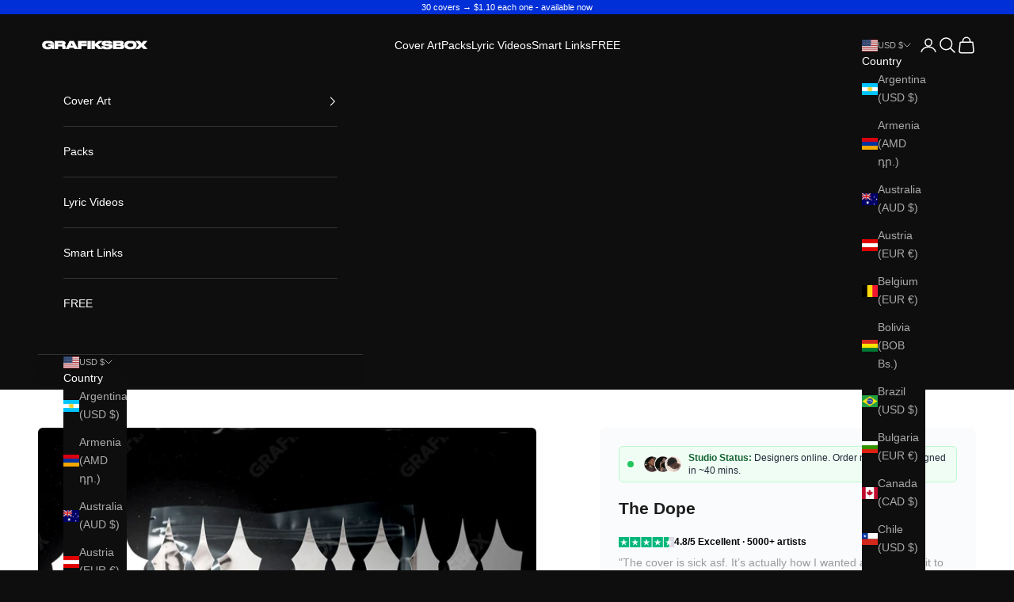

--- FILE ---
content_type: text/html; charset=utf-8
request_url: https://grafiksbox.com/products/the-dope
body_size: 125617
content:
<!doctype html>

<html class="no-js" lang="en" dir="ltr">
  <head>
<!-- Start of Booster Apps Seo-0.1--><title>The Dope</title><meta name="description" content="" />
<!-- end of Booster Apps SEO -->
<!-- ! Yoast SEO -->
    <meta charset="utf-8">
    <meta name="viewport" content="width=device-width, initial-scale=1.0, height=device-height, minimum-scale=1.0, maximum-scale=5.0"><link rel="shortcut icon" href="//grafiksbox.com/cdn/shop/files/icon_24.png?v=1713308506&width=96">
      <link rel="apple-touch-icon" href="//grafiksbox.com/cdn/shop/files/icon_24.png?v=1713308506&width=180"><link rel="preconnect" href="https://fonts.shopifycdn.com" crossorigin><link rel="preload" href="//grafiksbox.com/cdn/fonts/inter/inter_n8.d15c916037fee1656886aab64725534609d62cc8.woff2" as="font" type="font/woff2" crossorigin><meta name="twitter:image:alt" content="The Dope premade cover art">
  <script async crossorigin fetchpriority="high" src="/cdn/shopifycloud/importmap-polyfill/es-modules-shim.2.4.0.js"></script>
<script type="application/ld+json">
  {
    "@context": "https://schema.org",
    "@type": "Product",
    "productID": 8839654048084,
    "offers": [{
          "@type": "Offer",
          "name": "The Dope",
          "availability":"https://schema.org/InStock",
          "price": 29.95,
          "priceCurrency": "USD",
          "priceValidUntil": "2026-02-01","sku": "Premade-Cover","hasMerchantReturnPolicy": {
              "merchantReturnLink": "https:\/\/grafiksbox.com\/policies\/refund-policy"
            },"shippingDetails": {
              "shippingSettingsLink": "https:\/\/grafiksbox.com\/policies\/shipping-policy"
            },"url": "https://grafiksbox.com/products/the-dope?variant=47561255158100"
        }
],"brand": {
      "@type": "Brand",
      "name": "Grafiksbox"
    },
    "name": "The Dope",
    "description": "\n",
    "category": "",
    "url": "https://grafiksbox.com/products/the-dope",
    "sku": "Premade-Cover","weight": {
      "@type": "QuantitativeValue",
      "unitCode": "kg",
      "value": 0.0
      },"image": {
      "@type": "ImageObject",
      "url": "https://grafiksbox.com/cdn/shop/products/The-Dope-web.jpg?v=1707030496&width=1024",
      "image": "https://grafiksbox.com/cdn/shop/products/The-Dope-web.jpg?v=1707030496&width=1024",
      "name": "The Dope premade cover art",
      "width": "1024",
      "height": "1024"
    }
  }
  </script>



  <script type="application/ld+json">
  {
    "@context": "https://schema.org",
    "@type": "BreadcrumbList",
  "itemListElement": [{
      "@type": "ListItem",
      "position": 1,
      "name": "Home",
      "item": "https://grafiksbox.com"
    },{
          "@type": "ListItem",
          "position": 2,
          "name": "The Dope",
          "item": "https://grafiksbox.com/products/the-dope"
        }]
  }
  </script>

<style>/* Typography (heading) */
  @font-face {
  font-family: Inter;
  font-weight: 800;
  font-style: normal;
  font-display: fallback;
  src: url("//grafiksbox.com/cdn/fonts/inter/inter_n8.d15c916037fee1656886aab64725534609d62cc8.woff2") format("woff2"),
       url("//grafiksbox.com/cdn/fonts/inter/inter_n8.c88637171fecf10ab2d88c89dbf06f41a1ae8be5.woff") format("woff");
}

@font-face {
  font-family: Inter;
  font-weight: 800;
  font-style: italic;
  font-display: fallback;
  src: url("//grafiksbox.com/cdn/fonts/inter/inter_i8.43b36d1ed012e0be95ad40ae98653a2b7e349b3b.woff2") format("woff2"),
       url("//grafiksbox.com/cdn/fonts/inter/inter_i8.29421c96cbf447cbe238e558a27b1cb27b01b743.woff") format("woff");
}

/* Typography (body) */
  



:root {
    /* Container */
    --container-max-width: 100%;
    --container-xxs-max-width: 27.5rem; /* 440px */
    --container-xs-max-width: 42.5rem; /* 680px */
    --container-sm-max-width: 61.25rem; /* 980px */
    --container-md-max-width: 71.875rem; /* 1150px */
    --container-lg-max-width: 78.75rem; /* 1260px */
    --container-xl-max-width: 85rem; /* 1360px */
    --container-gutter: 1.25rem;

    --section-vertical-spacing: 2.5rem;
    --section-vertical-spacing-tight:2.5rem;

    --section-stack-gap:2.25rem;
    --section-stack-gap-tight:2.25rem;

    /* Form settings */
    --form-gap: 1.25rem; /* Gap between fieldset and submit button */
    --fieldset-gap: 1rem; /* Gap between each form input within a fieldset */
    --form-control-gap: 0.625rem; /* Gap between input and label (ignored for floating label) */
    --checkbox-control-gap: 0.75rem; /* Horizontal gap between checkbox and its associated label */
    --input-padding-block: 0.65rem; /* Vertical padding for input, textarea and native select */
    --input-padding-inline: 0.8rem; /* Horizontal padding for input, textarea and native select */
    --checkbox-size: 0.875rem; /* Size (width and height) for checkbox */

    /* Other sizes */
    --sticky-area-height: calc(var(--announcement-bar-is-sticky, 0) * var(--announcement-bar-height, 0px) + var(--header-is-sticky, 0) * var(--header-height, 0px));

    /* RTL support */
    --transform-logical-flip: 1;
    --transform-origin-start: left;
    --transform-origin-end: right;

    /**
     * ---------------------------------------------------------------------
     * TYPOGRAPHY
     * ---------------------------------------------------------------------
     */

    /* Font properties */
    --heading-font-family: Inter, sans-serif;
    --heading-font-weight: 800;
    --heading-font-style: normal;
    --heading-text-transform: uppercase;
    --heading-letter-spacing: 0.01em;
    --text-font-family: Helvetica, Arial, sans-serif;
    --text-font-weight: 400;
    --text-font-style: normal;
    --text-letter-spacing: 0.0em;
    --button-font: var(--text-font-style) var(--text-font-weight) var(--text-sm) / 1.65 var(--text-font-family);
    --button-text-transform: uppercase;
    --button-letter-spacing: 0.18em;

    /* Font sizes */--text-heading-size-factor: 1;
    --text-h1: max(0.6875rem, clamp(1.375rem, 1.146341463414634rem + 0.975609756097561vw, 2rem) * var(--text-heading-size-factor));
    --text-h2: max(0.6875rem, clamp(1.25rem, 1.0670731707317074rem + 0.7804878048780488vw, 1.75rem) * var(--text-heading-size-factor));
    --text-h3: max(0.6875rem, clamp(1.125rem, 1.0335365853658536rem + 0.3902439024390244vw, 1.375rem) * var(--text-heading-size-factor));
    --text-h4: max(0.6875rem, clamp(1rem, 0.9542682926829268rem + 0.1951219512195122vw, 1.125rem) * var(--text-heading-size-factor));
    --text-h5: calc(0.875rem * var(--text-heading-size-factor));
    --text-h6: calc(0.75rem * var(--text-heading-size-factor));

    --text-xs: 0.75rem;
    --text-sm: 0.8125rem;
    --text-base: 0.875rem;
    --text-lg: 1.0rem;
    --text-xl: 1.125rem;

    /* Rounded variables (used for border radius) */
    --rounded-full: 9999px;
    --button-border-radius: 0.0rem;
    --input-border-radius: 0.0rem;

    /* Box shadow */
    --shadow-sm: 0 2px 8px rgb(0 0 0 / 0.05);
    --shadow: 0 5px 15px rgb(0 0 0 / 0.05);
    --shadow-md: 0 5px 30px rgb(0 0 0 / 0.05);
    --shadow-block: px px px rgb(var(--text-primary) / 0.0);

    /**
     * ---------------------------------------------------------------------
     * OTHER
     * ---------------------------------------------------------------------
     */

    --checkmark-svg-url: url(//grafiksbox.com/cdn/shop/t/15/assets/checkmark.svg?v=77552481021870063511766568617);
    --cursor-zoom-in-svg-url: url(//grafiksbox.com/cdn/shop/t/15/assets/cursor-zoom-in.svg?v=29544025357499679571766568620);
  }

  [dir="rtl"]:root {
    /* RTL support */
    --transform-logical-flip: -1;
    --transform-origin-start: right;
    --transform-origin-end: left;
  }

  @media screen and (min-width: 700px) {
    :root {
      /* Typography (font size) */
      --text-xs: 0.75rem;
      --text-sm: 0.8125rem;
      --text-base: 0.875rem;
      --text-lg: 1.0rem;
      --text-xl: 1.25rem;

      /* Spacing settings */
      --container-gutter: 2rem;
    }
  }

  @media screen and (min-width: 1000px) {
    :root {
      /* Spacing settings */
      --container-gutter: 3rem;

      --section-vertical-spacing: 4rem;
      --section-vertical-spacing-tight: 4rem;

      --section-stack-gap:3rem;
      --section-stack-gap-tight:3rem;
    }
  }:root {/* Overlay used for modal */
    --page-overlay: 0 0 0 / 0.4;

    /* We use the first scheme background as default */
    --page-background: ;

    /* Product colors */
    --on-sale-text: 0 64 255;
    --on-sale-badge-background: 0 64 255;
    --on-sale-badge-text: 255 255 255;
    --sold-out-badge-background: 227 44 43;
    --sold-out-badge-text: 255 255 255;
    --custom-badge-background: 99 99 99;
    --custom-badge-text: 255 255 255;
    --star-color: 0 64 255;

    /* Status colors */
    --success-background: 213 233 201;
    --success-text: 54 152 0;
    --warning-background: 253 241 224;
    --warning-text: 237 138 0;
    --error-background: 243 204 204;
    --error-text: 203 43 43;
  }.color-scheme--scheme-1 {
      /* Color settings */--accent: 28 28 28;
      --text-color: 28 28 28;
      --background: 239 239 239 / 1.0;
      --background-without-opacity: 239 239 239;
      --background-gradient: ;--border-color: 207 207 207;/* Button colors */
      --button-background: 28 28 28;
      --button-text-color: 255 255 255;

      /* Circled buttons */
      --circle-button-background: 255 255 255;
      --circle-button-text-color: 28 28 28;
    }.shopify-section:has(.section-spacing.color-scheme--bg-609ecfcfee2f667ac6c12366fc6ece56) + .shopify-section:has(.section-spacing.color-scheme--bg-609ecfcfee2f667ac6c12366fc6ece56:not(.bordered-section)) .section-spacing {
      padding-block-start: 0;
    }.color-scheme--scheme-2 {
      /* Color settings */--accent: 0 46 216;
      --text-color: 28 28 28;
      --background: 255 255 255 / 1.0;
      --background-without-opacity: 255 255 255;
      --background-gradient: ;--border-color: 221 221 221;/* Button colors */
      --button-background: 0 46 216;
      --button-text-color: 255 255 255;

      /* Circled buttons */
      --circle-button-background: 255 255 255;
      --circle-button-text-color: 28 28 28;
    }.shopify-section:has(.section-spacing.color-scheme--bg-54922f2e920ba8346f6dc0fba343d673) + .shopify-section:has(.section-spacing.color-scheme--bg-54922f2e920ba8346f6dc0fba343d673:not(.bordered-section)) .section-spacing {
      padding-block-start: 0;
    }.color-scheme--scheme-3 {
      /* Color settings */--accent: 0 46 216;
      --text-color: 255 255 255;
      --background: 14 14 14 / 1.0;
      --background-without-opacity: 14 14 14;
      --background-gradient: ;--border-color: 50 50 50;/* Button colors */
      --button-background: 0 46 216;
      --button-text-color: 255 255 255;

      /* Circled buttons */
      --circle-button-background: 0 46 216;
      --circle-button-text-color: 255 255 255;
    }.shopify-section:has(.section-spacing.color-scheme--bg-7c030da73696331436d7a70e3564cfde) + .shopify-section:has(.section-spacing.color-scheme--bg-7c030da73696331436d7a70e3564cfde:not(.bordered-section)) .section-spacing {
      padding-block-start: 0;
    }.color-scheme--scheme-4 {
      /* Color settings */--accent: 255 255 255;
      --text-color: 255 255 255;
      --background: 0 0 0 / 0.0;
      --background-without-opacity: 0 0 0;
      --background-gradient: ;--border-color: 255 255 255;/* Button colors */
      --button-background: 255 255 255;
      --button-text-color: 28 28 28;

      /* Circled buttons */
      --circle-button-background: 255 255 255;
      --circle-button-text-color: 28 28 28;
    }.shopify-section:has(.section-spacing.color-scheme--bg-3671eee015764974ee0aef1536023e0f) + .shopify-section:has(.section-spacing.color-scheme--bg-3671eee015764974ee0aef1536023e0f:not(.bordered-section)) .section-spacing {
      padding-block-start: 0;
    }.color-scheme--scheme-a939a785-ae9b-4b2e-b9df-cc4c250c9718 {
      /* Color settings */--accent: 255 255 255;
      --text-color: 255 255 255;
      --background: 0 46 215 / 1.0;
      --background-without-opacity: 0 46 215;
      --background-gradient: ;--border-color: 38 77 221;/* Button colors */
      --button-background: 255 255 255;
      --button-text-color: 2 2 2;

      /* Circled buttons */
      --circle-button-background: 255 255 255;
      --circle-button-text-color: 28 28 28;
    }.shopify-section:has(.section-spacing.color-scheme--bg-de32f04c50eba5ecbd9bf749bf6ba7cc) + .shopify-section:has(.section-spacing.color-scheme--bg-de32f04c50eba5ecbd9bf749bf6ba7cc:not(.bordered-section)) .section-spacing {
      padding-block-start: 0;
    }.color-scheme--dialog {
      /* Color settings */--accent: 0 46 216;
      --text-color: 255 255 255;
      --background: 14 14 14 / 1.0;
      --background-without-opacity: 14 14 14;
      --background-gradient: ;--border-color: 50 50 50;/* Button colors */
      --button-background: 0 46 216;
      --button-text-color: 255 255 255;

      /* Circled buttons */
      --circle-button-background: 0 46 216;
      --circle-button-text-color: 255 255 255;
    }
</style><script>
  document.documentElement.classList.replace('no-js', 'js');

  // This allows to expose several variables to the global scope, to be used in scripts
  window.themeVariables = {
    settings: {
      showPageTransition: false,
      pageType: "product",
      moneyFormat: "${{amount}}",
      moneyWithCurrencyFormat: "${{amount}} USD",
      currencyCodeEnabled: false,
      cartType: "drawer",
      staggerMenuApparition: true
    },

    strings: {
      addToCartButton: "Add to cart",
      soldOutButton: "Sold out",
      preOrderButton: "Pre-order",
      unavailableButton: "Unavailable",
      addedToCart: "Added to your cart!",
      closeGallery: "Close gallery",
      zoomGallery: "Zoom picture",
      errorGallery: "Image cannot be loaded",
      soldOutBadge: "Sold out",
      discountBadge: "Save @@",
      sku: "SKU:",
      shippingEstimatorNoResults: "Sorry, we do not ship to your address.",
      shippingEstimatorOneResult: "There is one shipping rate for your address:",
      shippingEstimatorMultipleResults: "There are several shipping rates for your address:",
      shippingEstimatorError: "One or more error occurred while retrieving shipping rates:",
      next: "Next",
      previous: "Previous"
    },

    mediaQueries: {
      'sm': 'screen and (min-width: 700px)',
      'md': 'screen and (min-width: 1000px)',
      'lg': 'screen and (min-width: 1150px)',
      'xl': 'screen and (min-width: 1400px)',
      '2xl': 'screen and (min-width: 1600px)',
      'sm-max': 'screen and (max-width: 699px)',
      'md-max': 'screen and (max-width: 999px)',
      'lg-max': 'screen and (max-width: 1149px)',
      'xl-max': 'screen and (max-width: 1399px)',
      '2xl-max': 'screen and (max-width: 1599px)',
      'motion-safe': '(prefers-reduced-motion: no-preference)',
      'motion-reduce': '(prefers-reduced-motion: reduce)',
      'supports-hover': 'screen and (pointer: fine)',
      'supports-touch': 'screen and (hover: none)'
    }
  };</script><script>
      if (!(HTMLScriptElement.supports && HTMLScriptElement.supports('importmap'))) {
        const importMapPolyfill = document.createElement('script');
        importMapPolyfill.async = true;
        importMapPolyfill.src = "//grafiksbox.com/cdn/shop/t/15/assets/es-module-shims.min.js?v=46445230004644522171766568531";

        document.head.appendChild(importMapPolyfill);
      }
    </script>

    <script type="importmap">{
        "imports": {
          "vendor": "//grafiksbox.com/cdn/shop/t/15/assets/vendor.min.js?v=180270185114800816751766568573",
          "theme": "//grafiksbox.com/cdn/shop/t/15/assets/theme.js?v=118556285413903221951766568568",
          "photoswipe": "//grafiksbox.com/cdn/shop/t/15/assets/photoswipe.min.js?v=455721481654031911766568561"
        }
      }
    </script>

    <script type="module" src="//grafiksbox.com/cdn/shop/t/15/assets/vendor.min.js?v=180270185114800816751766568573"></script>
    <script type="module" src="//grafiksbox.com/cdn/shop/t/15/assets/theme.js?v=118556285413903221951766568568"></script>

    <script>window.performance && window.performance.mark && window.performance.mark('shopify.content_for_header.start');</script><meta name="facebook-domain-verification" content="aqpmvsikzfl0v0u3mesj7wmx5ydn40">
<meta id="shopify-digital-wallet" name="shopify-digital-wallet" content="/81452663124/digital_wallets/dialog">
<meta name="shopify-checkout-api-token" content="69bcc32a13fa7bd9d317c9eff04a344c">
<meta id="in-context-paypal-metadata" data-shop-id="81452663124" data-venmo-supported="false" data-environment="production" data-locale="en_US" data-paypal-v4="true" data-currency="USD">
<link rel="alternate" type="application/json+oembed" href="https://grafiksbox.com/products/the-dope.oembed">
<script async="async" src="/checkouts/internal/preloads.js?locale=en-US"></script>
<link rel="preconnect" href="https://shop.app" crossorigin="anonymous">
<script async="async" src="https://shop.app/checkouts/internal/preloads.js?locale=en-US&shop_id=81452663124" crossorigin="anonymous"></script>
<script id="apple-pay-shop-capabilities" type="application/json">{"shopId":81452663124,"countryCode":"ES","currencyCode":"USD","merchantCapabilities":["supports3DS"],"merchantId":"gid:\/\/shopify\/Shop\/81452663124","merchantName":"Grafiksbox","requiredBillingContactFields":["postalAddress","email"],"requiredShippingContactFields":["postalAddress","email"],"shippingType":"shipping","supportedNetworks":["visa","maestro","masterCard","amex"],"total":{"type":"pending","label":"Grafiksbox","amount":"1.00"},"shopifyPaymentsEnabled":true,"supportsSubscriptions":true}</script>
<script id="shopify-features" type="application/json">{"accessToken":"69bcc32a13fa7bd9d317c9eff04a344c","betas":["rich-media-storefront-analytics"],"domain":"grafiksbox.com","predictiveSearch":true,"shopId":81452663124,"locale":"en"}</script>
<script>var Shopify = Shopify || {};
Shopify.shop = "3d43dd-2.myshopify.com";
Shopify.locale = "en";
Shopify.currency = {"active":"USD","rate":"1.0"};
Shopify.country = "US";
Shopify.theme = {"name":"Grafiksbox_theme_white_v4","id":190134518100,"schema_name":"Prestige","schema_version":"8.3.0","theme_store_id":null,"role":"main"};
Shopify.theme.handle = "null";
Shopify.theme.style = {"id":null,"handle":null};
Shopify.cdnHost = "grafiksbox.com/cdn";
Shopify.routes = Shopify.routes || {};
Shopify.routes.root = "/";</script>
<script type="module">!function(o){(o.Shopify=o.Shopify||{}).modules=!0}(window);</script>
<script>!function(o){function n(){var o=[];function n(){o.push(Array.prototype.slice.apply(arguments))}return n.q=o,n}var t=o.Shopify=o.Shopify||{};t.loadFeatures=n(),t.autoloadFeatures=n()}(window);</script>
<script>
  window.ShopifyPay = window.ShopifyPay || {};
  window.ShopifyPay.apiHost = "shop.app\/pay";
  window.ShopifyPay.redirectState = null;
</script>
<script id="shop-js-analytics" type="application/json">{"pageType":"product"}</script>
<script defer="defer" async type="module" src="//grafiksbox.com/cdn/shopifycloud/shop-js/modules/v2/client.init-shop-cart-sync_BT-GjEfc.en.esm.js"></script>
<script defer="defer" async type="module" src="//grafiksbox.com/cdn/shopifycloud/shop-js/modules/v2/chunk.common_D58fp_Oc.esm.js"></script>
<script defer="defer" async type="module" src="//grafiksbox.com/cdn/shopifycloud/shop-js/modules/v2/chunk.modal_xMitdFEc.esm.js"></script>
<script type="module">
  await import("//grafiksbox.com/cdn/shopifycloud/shop-js/modules/v2/client.init-shop-cart-sync_BT-GjEfc.en.esm.js");
await import("//grafiksbox.com/cdn/shopifycloud/shop-js/modules/v2/chunk.common_D58fp_Oc.esm.js");
await import("//grafiksbox.com/cdn/shopifycloud/shop-js/modules/v2/chunk.modal_xMitdFEc.esm.js");

  window.Shopify.SignInWithShop?.initShopCartSync?.({"fedCMEnabled":true,"windoidEnabled":true});

</script>
<script>
  window.Shopify = window.Shopify || {};
  if (!window.Shopify.featureAssets) window.Shopify.featureAssets = {};
  window.Shopify.featureAssets['shop-js'] = {"shop-cart-sync":["modules/v2/client.shop-cart-sync_DZOKe7Ll.en.esm.js","modules/v2/chunk.common_D58fp_Oc.esm.js","modules/v2/chunk.modal_xMitdFEc.esm.js"],"init-fed-cm":["modules/v2/client.init-fed-cm_B6oLuCjv.en.esm.js","modules/v2/chunk.common_D58fp_Oc.esm.js","modules/v2/chunk.modal_xMitdFEc.esm.js"],"shop-cash-offers":["modules/v2/client.shop-cash-offers_D2sdYoxE.en.esm.js","modules/v2/chunk.common_D58fp_Oc.esm.js","modules/v2/chunk.modal_xMitdFEc.esm.js"],"shop-login-button":["modules/v2/client.shop-login-button_QeVjl5Y3.en.esm.js","modules/v2/chunk.common_D58fp_Oc.esm.js","modules/v2/chunk.modal_xMitdFEc.esm.js"],"pay-button":["modules/v2/client.pay-button_DXTOsIq6.en.esm.js","modules/v2/chunk.common_D58fp_Oc.esm.js","modules/v2/chunk.modal_xMitdFEc.esm.js"],"shop-button":["modules/v2/client.shop-button_DQZHx9pm.en.esm.js","modules/v2/chunk.common_D58fp_Oc.esm.js","modules/v2/chunk.modal_xMitdFEc.esm.js"],"avatar":["modules/v2/client.avatar_BTnouDA3.en.esm.js"],"init-windoid":["modules/v2/client.init-windoid_CR1B-cfM.en.esm.js","modules/v2/chunk.common_D58fp_Oc.esm.js","modules/v2/chunk.modal_xMitdFEc.esm.js"],"init-shop-for-new-customer-accounts":["modules/v2/client.init-shop-for-new-customer-accounts_C_vY_xzh.en.esm.js","modules/v2/client.shop-login-button_QeVjl5Y3.en.esm.js","modules/v2/chunk.common_D58fp_Oc.esm.js","modules/v2/chunk.modal_xMitdFEc.esm.js"],"init-shop-email-lookup-coordinator":["modules/v2/client.init-shop-email-lookup-coordinator_BI7n9ZSv.en.esm.js","modules/v2/chunk.common_D58fp_Oc.esm.js","modules/v2/chunk.modal_xMitdFEc.esm.js"],"init-shop-cart-sync":["modules/v2/client.init-shop-cart-sync_BT-GjEfc.en.esm.js","modules/v2/chunk.common_D58fp_Oc.esm.js","modules/v2/chunk.modal_xMitdFEc.esm.js"],"shop-toast-manager":["modules/v2/client.shop-toast-manager_DiYdP3xc.en.esm.js","modules/v2/chunk.common_D58fp_Oc.esm.js","modules/v2/chunk.modal_xMitdFEc.esm.js"],"init-customer-accounts":["modules/v2/client.init-customer-accounts_D9ZNqS-Q.en.esm.js","modules/v2/client.shop-login-button_QeVjl5Y3.en.esm.js","modules/v2/chunk.common_D58fp_Oc.esm.js","modules/v2/chunk.modal_xMitdFEc.esm.js"],"init-customer-accounts-sign-up":["modules/v2/client.init-customer-accounts-sign-up_iGw4briv.en.esm.js","modules/v2/client.shop-login-button_QeVjl5Y3.en.esm.js","modules/v2/chunk.common_D58fp_Oc.esm.js","modules/v2/chunk.modal_xMitdFEc.esm.js"],"shop-follow-button":["modules/v2/client.shop-follow-button_CqMgW2wH.en.esm.js","modules/v2/chunk.common_D58fp_Oc.esm.js","modules/v2/chunk.modal_xMitdFEc.esm.js"],"checkout-modal":["modules/v2/client.checkout-modal_xHeaAweL.en.esm.js","modules/v2/chunk.common_D58fp_Oc.esm.js","modules/v2/chunk.modal_xMitdFEc.esm.js"],"shop-login":["modules/v2/client.shop-login_D91U-Q7h.en.esm.js","modules/v2/chunk.common_D58fp_Oc.esm.js","modules/v2/chunk.modal_xMitdFEc.esm.js"],"lead-capture":["modules/v2/client.lead-capture_BJmE1dJe.en.esm.js","modules/v2/chunk.common_D58fp_Oc.esm.js","modules/v2/chunk.modal_xMitdFEc.esm.js"],"payment-terms":["modules/v2/client.payment-terms_Ci9AEqFq.en.esm.js","modules/v2/chunk.common_D58fp_Oc.esm.js","modules/v2/chunk.modal_xMitdFEc.esm.js"]};
</script>
<script>(function() {
  var isLoaded = false;
  function asyncLoad() {
    if (isLoaded) return;
    isLoaded = true;
    var urls = ["\/\/cdn.shopify.com\/proxy\/13715dd33c68d3740a13443fffb2b12bd378817c1a1104d086a9e1353f6be575\/app.digital-downloads.com\/js\/customer-orders.js?shop=3d43dd-2.myshopify.com\u0026sp-cache-control=cHVibGljLCBtYXgtYWdlPTkwMA","\/\/cdn.shopify.com\/proxy\/4b4a2efa0fbdf8602476be3ea5491568fc18479c5ae17db7328fcab99c07c306\/spfy-pxl.archive-digger.com\/assets\/script_tag.js?shopId=3d43dd-2.myshopify.com\u0026taboolaId=1845536\u0026espd=true\u0026ecav=true\u0026eh=true\u0026ess=true\u0026ep=true\u0026eatc=true\u0026eprv=true\u0026ecv=true\u0026epv=true\u0026esc=true\u0026shop=3d43dd-2.myshopify.com\u0026sp-cache-control=cHVibGljLCBtYXgtYWdlPTkwMA"];
    for (var i = 0; i < urls.length; i++) {
      var s = document.createElement('script');
      s.type = 'text/javascript';
      s.async = true;
      s.src = urls[i];
      var x = document.getElementsByTagName('script')[0];
      x.parentNode.insertBefore(s, x);
    }
  };
  if(window.attachEvent) {
    window.attachEvent('onload', asyncLoad);
  } else {
    window.addEventListener('load', asyncLoad, false);
  }
})();</script>
<script id="__st">var __st={"a":81452663124,"offset":3600,"reqid":"e462ecdc-d8dd-4a09-8bbe-5c41d8b3d777-1769101563","pageurl":"grafiksbox.com\/products\/the-dope","u":"4dce3d98b7cc","p":"product","rtyp":"product","rid":8839654048084};</script>
<script>window.ShopifyPaypalV4VisibilityTracking = true;</script>
<script id="captcha-bootstrap">!function(){'use strict';const t='contact',e='account',n='new_comment',o=[[t,t],['blogs',n],['comments',n],[t,'customer']],c=[[e,'customer_login'],[e,'guest_login'],[e,'recover_customer_password'],[e,'create_customer']],r=t=>t.map((([t,e])=>`form[action*='/${t}']:not([data-nocaptcha='true']) input[name='form_type'][value='${e}']`)).join(','),a=t=>()=>t?[...document.querySelectorAll(t)].map((t=>t.form)):[];function s(){const t=[...o],e=r(t);return a(e)}const i='password',u='form_key',d=['recaptcha-v3-token','g-recaptcha-response','h-captcha-response',i],f=()=>{try{return window.sessionStorage}catch{return}},m='__shopify_v',_=t=>t.elements[u];function p(t,e,n=!1){try{const o=window.sessionStorage,c=JSON.parse(o.getItem(e)),{data:r}=function(t){const{data:e,action:n}=t;return t[m]||n?{data:e,action:n}:{data:t,action:n}}(c);for(const[e,n]of Object.entries(r))t.elements[e]&&(t.elements[e].value=n);n&&o.removeItem(e)}catch(o){console.error('form repopulation failed',{error:o})}}const l='form_type',E='cptcha';function T(t){t.dataset[E]=!0}const w=window,h=w.document,L='Shopify',v='ce_forms',y='captcha';let A=!1;((t,e)=>{const n=(g='f06e6c50-85a8-45c8-87d0-21a2b65856fe',I='https://cdn.shopify.com/shopifycloud/storefront-forms-hcaptcha/ce_storefront_forms_captcha_hcaptcha.v1.5.2.iife.js',D={infoText:'Protected by hCaptcha',privacyText:'Privacy',termsText:'Terms'},(t,e,n)=>{const o=w[L][v],c=o.bindForm;if(c)return c(t,g,e,D).then(n);var r;o.q.push([[t,g,e,D],n]),r=I,A||(h.body.append(Object.assign(h.createElement('script'),{id:'captcha-provider',async:!0,src:r})),A=!0)});var g,I,D;w[L]=w[L]||{},w[L][v]=w[L][v]||{},w[L][v].q=[],w[L][y]=w[L][y]||{},w[L][y].protect=function(t,e){n(t,void 0,e),T(t)},Object.freeze(w[L][y]),function(t,e,n,w,h,L){const[v,y,A,g]=function(t,e,n){const i=e?o:[],u=t?c:[],d=[...i,...u],f=r(d),m=r(i),_=r(d.filter((([t,e])=>n.includes(e))));return[a(f),a(m),a(_),s()]}(w,h,L),I=t=>{const e=t.target;return e instanceof HTMLFormElement?e:e&&e.form},D=t=>v().includes(t);t.addEventListener('submit',(t=>{const e=I(t);if(!e)return;const n=D(e)&&!e.dataset.hcaptchaBound&&!e.dataset.recaptchaBound,o=_(e),c=g().includes(e)&&(!o||!o.value);(n||c)&&t.preventDefault(),c&&!n&&(function(t){try{if(!f())return;!function(t){const e=f();if(!e)return;const n=_(t);if(!n)return;const o=n.value;o&&e.removeItem(o)}(t);const e=Array.from(Array(32),(()=>Math.random().toString(36)[2])).join('');!function(t,e){_(t)||t.append(Object.assign(document.createElement('input'),{type:'hidden',name:u})),t.elements[u].value=e}(t,e),function(t,e){const n=f();if(!n)return;const o=[...t.querySelectorAll(`input[type='${i}']`)].map((({name:t})=>t)),c=[...d,...o],r={};for(const[a,s]of new FormData(t).entries())c.includes(a)||(r[a]=s);n.setItem(e,JSON.stringify({[m]:1,action:t.action,data:r}))}(t,e)}catch(e){console.error('failed to persist form',e)}}(e),e.submit())}));const S=(t,e)=>{t&&!t.dataset[E]&&(n(t,e.some((e=>e===t))),T(t))};for(const o of['focusin','change'])t.addEventListener(o,(t=>{const e=I(t);D(e)&&S(e,y())}));const B=e.get('form_key'),M=e.get(l),P=B&&M;t.addEventListener('DOMContentLoaded',(()=>{const t=y();if(P)for(const e of t)e.elements[l].value===M&&p(e,B);[...new Set([...A(),...v().filter((t=>'true'===t.dataset.shopifyCaptcha))])].forEach((e=>S(e,t)))}))}(h,new URLSearchParams(w.location.search),n,t,e,['guest_login'])})(!0,!0)}();</script>
<script integrity="sha256-4kQ18oKyAcykRKYeNunJcIwy7WH5gtpwJnB7kiuLZ1E=" data-source-attribution="shopify.loadfeatures" defer="defer" src="//grafiksbox.com/cdn/shopifycloud/storefront/assets/storefront/load_feature-a0a9edcb.js" crossorigin="anonymous"></script>
<script crossorigin="anonymous" defer="defer" src="//grafiksbox.com/cdn/shopifycloud/storefront/assets/shopify_pay/storefront-65b4c6d7.js?v=20250812"></script>
<script data-source-attribution="shopify.dynamic_checkout.dynamic.init">var Shopify=Shopify||{};Shopify.PaymentButton=Shopify.PaymentButton||{isStorefrontPortableWallets:!0,init:function(){window.Shopify.PaymentButton.init=function(){};var t=document.createElement("script");t.src="https://grafiksbox.com/cdn/shopifycloud/portable-wallets/latest/portable-wallets.en.js",t.type="module",document.head.appendChild(t)}};
</script>
<script data-source-attribution="shopify.dynamic_checkout.buyer_consent">
  function portableWalletsHideBuyerConsent(e){var t=document.getElementById("shopify-buyer-consent"),n=document.getElementById("shopify-subscription-policy-button");t&&n&&(t.classList.add("hidden"),t.setAttribute("aria-hidden","true"),n.removeEventListener("click",e))}function portableWalletsShowBuyerConsent(e){var t=document.getElementById("shopify-buyer-consent"),n=document.getElementById("shopify-subscription-policy-button");t&&n&&(t.classList.remove("hidden"),t.removeAttribute("aria-hidden"),n.addEventListener("click",e))}window.Shopify?.PaymentButton&&(window.Shopify.PaymentButton.hideBuyerConsent=portableWalletsHideBuyerConsent,window.Shopify.PaymentButton.showBuyerConsent=portableWalletsShowBuyerConsent);
</script>
<script data-source-attribution="shopify.dynamic_checkout.cart.bootstrap">document.addEventListener("DOMContentLoaded",(function(){function t(){return document.querySelector("shopify-accelerated-checkout-cart, shopify-accelerated-checkout")}if(t())Shopify.PaymentButton.init();else{new MutationObserver((function(e,n){t()&&(Shopify.PaymentButton.init(),n.disconnect())})).observe(document.body,{childList:!0,subtree:!0})}}));
</script>
<script id='scb4127' type='text/javascript' async='' src='https://grafiksbox.com/cdn/shopifycloud/privacy-banner/storefront-banner.js'></script><link id="shopify-accelerated-checkout-styles" rel="stylesheet" media="screen" href="https://grafiksbox.com/cdn/shopifycloud/portable-wallets/latest/accelerated-checkout-backwards-compat.css" crossorigin="anonymous">
<style id="shopify-accelerated-checkout-cart">
        #shopify-buyer-consent {
  margin-top: 1em;
  display: inline-block;
  width: 100%;
}

#shopify-buyer-consent.hidden {
  display: none;
}

#shopify-subscription-policy-button {
  background: none;
  border: none;
  padding: 0;
  text-decoration: underline;
  font-size: inherit;
  cursor: pointer;
}

#shopify-subscription-policy-button::before {
  box-shadow: none;
}

      </style>

<script>window.performance && window.performance.mark && window.performance.mark('shopify.content_for_header.end');</script>
<link href="//grafiksbox.com/cdn/shop/t/15/assets/theme.css?v=22875233426847664751766568566" rel="stylesheet" type="text/css" media="all" /><script type="text/javascript">
    (function(c,l,a,r,i,t,y){
        c[a]=c[a]||function(){(c[a].q=c[a].q||[]).push(arguments)};
        t=l.createElement(r);t.async=1;t.src="https://www.clarity.ms/tag/"+i;
        y=l.getElementsByTagName(r)[0];y.parentNode.insertBefore(t,y);
    })(window, document, "clarity", "script", "r60917ccrg");
</script><script>
    window.Shopify = window.Shopify || {theme: {id: 190134518100, role: 'main' } };
    window._template = {
        directory: "",
        name: "product",
        suffix: ""
    };
  </script>
  <script type="module" blocking="render" fetchpriority="high" src="https://cdn.intelligems.io/esm/cf5500c2ee57/bundle.js" async></script>
    
  
<!-- BEGIN app block: shopify://apps/avis-product-options/blocks/avisplus-product-options/e076618e-4c9c-447f-ad6d-4f1577799c29 -->




<script>
    window.OpusNoShadowRoot=true;
    window.apo_js_loaded={options:!1,style_collection:!1,style_product:!1,minicart:!1};
    window.ap_front_settings = {
      root_api:"https://apo-api.avisplus.io/",
      check_on: {add_to_cart: false, check_out: false},
      page_type: "product",
      shop_id: "81452663124",
      money_format: "${{amount}}",
      money_with_currency_format: "${{amount}} USD",
      icon_tooltip: "https://cdn.shopify.com/extensions/019be54c-9cef-7318-8b6b-3fa58c74b637/avis-options-v1.7.137.11/assets/tooltip.svg",
      currency_code: '',
      url_jquery: "https://cdn.shopify.com/extensions/019be54c-9cef-7318-8b6b-3fa58c74b637/avis-options-v1.7.137.11/assets/jquery-3.6.0.min.js",
      theme_name: "",
      customer: null ,
      customer_order_count: ``,
      curCountryCode: `US`,
      url_css_date: "https://cdn.shopify.com/extensions/019be54c-9cef-7318-8b6b-3fa58c74b637/avis-options-v1.7.137.11/assets/apo-date.min.css",
      url_css_main_v1: "https://cdn.shopify.com/extensions/019be54c-9cef-7318-8b6b-3fa58c74b637/avis-options-v1.7.137.11/assets/apo-product-options_v1.min.css",
      url_css_main_v2: "https://cdn.shopify.com/extensions/019be54c-9cef-7318-8b6b-3fa58c74b637/avis-options-v1.7.137.11/assets/apo-product-options_v2.min.css",
      joinAddCharge: "|",
      cart_collections: [],
      inventories: {},
      product_info: {
        product: {"id":8839654048084,"title":"The Dope","handle":"the-dope","description":"\n","published_at":"2024-02-04T08:08:15+01:00","created_at":"2024-02-04T08:08:15+01:00","vendor":"Grafiksbox","type":"","tags":["coca","cocaine","dark","dope","dro","drop","premade","regular cover","the","The Dope","white","woo_import_1"],"price":2995,"price_min":2995,"price_max":2995,"available":true,"price_varies":false,"compare_at_price":1995,"compare_at_price_min":1995,"compare_at_price_max":1995,"compare_at_price_varies":false,"variants":[{"id":47561255158100,"title":"Default Title","option1":"Default Title","option2":null,"option3":null,"sku":"Premade-Cover","requires_shipping":false,"taxable":true,"featured_image":null,"available":true,"name":"The Dope","public_title":null,"options":["Default Title"],"price":2995,"weight":0,"compare_at_price":1995,"inventory_management":null,"barcode":null,"requires_selling_plan":false,"selling_plan_allocations":[]}],"images":["\/\/grafiksbox.com\/cdn\/shop\/products\/The-Dope-web.jpg?v=1707030496"],"featured_image":"\/\/grafiksbox.com\/cdn\/shop\/products\/The-Dope-web.jpg?v=1707030496","options":["Title"],"media":[{"alt":"The Dope premade cover art","id":46338395668820,"position":1,"preview_image":{"aspect_ratio":1.0,"height":1500,"width":1500,"src":"\/\/grafiksbox.com\/cdn\/shop\/products\/The-Dope-web.jpg?v=1707030496"},"aspect_ratio":1.0,"height":1500,"media_type":"image","src":"\/\/grafiksbox.com\/cdn\/shop\/products\/The-Dope-web.jpg?v=1707030496","width":1500}],"requires_selling_plan":false,"selling_plan_groups":[],"content":"\n"},
        product_id: `8839654048084`,
        collections: []
      },
    };
  window.avisConfigs = window.ap_front_settings;window.ap_front_settings.product_info.collections.push({id: '626572329300', title: "Catalog"});window.ap_front_settings.product_info.collections.push({id: '626035229012', title: "Dark 😈"});window.ap_front_settings.product_info.collections.push({id: '626035360084', title: "Hustle 💸"});window.ap_front_settings.product_info.collections.push({id: '626035261780', title: "MAMBOGFX"});window.ap_front_settings.product_info.collections.push({id: '626538545492', title: "Products"});window.ap_front_settings.product_info.collections.push({id: '626035327316', title: "Regular Cover"});window.ap_front_settings.config = {};
    window.ap_front_settings.config.app_v = 'v2,v3,v3';
    window.apoThemeConfigs = null;
    window.ap_front_settings.config["optionset"]=[];
    window.apoOptionLocales = {options:null, config: null, version: "2025-01", avisOptions:{}, avisSettings:{}, locale:"en"};
    window.apoOptionLocales.convertLocales = function (locale) {
        var localeUpper = locale.toUpperCase();
        return ["PT-BR","PT-PT", "ZH-CN","ZH-TW"].includes(localeUpper) ? localeUpper.replace("-", "_") : localeUpper.match(/^[a-zA-Z]{2}-[a-zA-Z]{2}$/) ? localeUpper.substring(0, 2) : localeUpper;
    };var styleOptions = [];
    var avisListLocales = {};
    var listKeyMeta = [];
    var AvisOptionsData = AvisOptionsData || {};
        window.ap_front_settings.config['config_app'] =  {"enabled":"true","is_design_v2":false,"show_cart_discount":"false","shop_id":"81452663124","text_price_add":"Selection will add {price_add} to the price","text_customization_cost_for":"Customization Cost for","text_alert_text_input":"Please fill out this field before adding this item to cart","text_alert_number_input":"Please fill out this field before adding this item to cart","text_alert_checkbox_radio_swatches_input":"Please select your options before adding this item to cart","text_alert_text_select":"Please select an option before adding this item to cart","dynamic_checkout_notification":"This product cannot be purchased using this checkout method. Please add the item to cart, then proceed to checkout from the cart.","text_alert_switch":"Please confirm your options status before adding this item to cart","text_alert_color_picker":"Please add your personalized color before adding this item to cart","text_alert_validate_phone":"Invalid phone number","text_alert_validate_email":"Invalid email format","text_alert_validate_only_letters":"Please enter only letters before adding this item to cart","text_alert_validate_only_letters_number":"Please enter only letters and numbers before adding this item to cart","text_alert_validate_file":"","text_file_upload_button":"Choose File","crop_your_image":"","file_cancel_button":"","file_save_button":"","re_customize_image":"","placeholder_dragdrop_text":"","placeholder_dragdrop_or":"","text_alert_file_upload":"Please upload file before adding this item to cart","text_alert_min_file_upload":"","text_alert_max_file_upload":"","customize_alert_required_min_selections":"Please select at least {min_selections} option(s) before adding this item to cart","customize_alert_required_min_quantity":"Please select at least {min_quantity} item(s) before adding this item to cart","customize_alert_required_min_characters":"Please enter at least {min_length} letters before adding this item to cart","text_customization_notification_min_characters":"Type at least {min_length} characters","text_customization_notification_min_quantity":"Selected {selected_quantity} item(s). Please select at least {min_total_quantity} item(s)","text_customization_notification_max_quantity":"Selected {selected_quantity} out of {max_total_quantity} item(s)","text_edit_options_cart":"Edit options","popup_text":{"trigger_button":"","total_text":"","save_button":"","add_to_cart":"","required_choose_option":""},"text_cancel_edit_options_cart":"Cancel","text_save_changes_edit_options_cart":"Save changes","show_watermark_on_product_page":false,"use_css_version":"v2","customize_options":{"general":{"option_title_color":{"color":"theme","with_theme_default":true,"default_value":"#000"},"tooltip_help_text_color":{"color":"#ffffff","with_theme_default":false,"default_value":"#000"},"below_help_text_color":{"color":"theme","with_theme_default":true,"default_value":"#000"},"variant_title_color":{"color":"theme","with_theme_default":true,"default_value":"#000"},"option_box_bg_color":{"color":"transparent","with_theme_default":true,"default_value":"#fff"},"option_box_border_color":{"color":"transparent","with_theme_default":true,"default_value":"#fff"},"option_title_bold":true,"option_title_italic":false,"option_title_underline":false,"option_variant_bold":false,"option_variant_italic":false,"option_variant_underline":false,"option_title_font_size":"18","tooltip_help_text_font_size":"8","below_help_text_font_size":"12","variant_title_font_size":"13","border_shape":"rounded","option_box_padding":5,"option_box_radius":8,"column_width":100,"column_width_variant":"default","column_width_variant_custom":5,"option_title_line_through":false,"option_variant_line_through":false,"border_color":{"color":"default","with_theme_default":false,"default_value":"#a9a8a8"},"bg_color":{"color":"default","with_theme_default":false,"default_value":"#fff"},"notification_text_color":{"color":"default","with_theme_default":false,"default_value":"#000"},"add_charge_amount_color":{"color":"default","with_theme_default":false,"default_value":"#ad0000"}},"input_field":{"border_color":{"color":"#bcbcbc","with_theme_default":false,"default_value":"#e5e5e5"},"bg_color":{"color":"#ffffff","with_theme_default":true,"default_value":"#fff"},"input_text_color":{"color":"#878787","with_theme_default":false,"default_value":"#000"},"border_shape":"rounded","border_radius":8,"column_width":"default","input_field_box_padding":10},"radio_btn":{"default_btn_color":{"color":"#1d05f2","with_theme_default":false,"default_value":"#ad0000"},"pill_text_selected_color":{"color":"default","with_theme_default":false,"default_value":"#fff"},"pill_text_unselected_color":{"color":"theme","with_theme_default":true,"default_value":"#000"},"pill_border_selected_color":{"color":"default","with_theme_default":false,"default_value":"#000"},"pill_border_unselected_color":{"color":"default","with_theme_default":false,"default_value":"#000"},"pill_bg_selected_color":{"color":"#1800ff","with_theme_default":false,"default_value":"#000"},"pill_bg_unselected_color":{"color":"transparent","with_theme_default":true,"default_value":"#fff"},"variant_title_color":{"color":"theme","with_theme_default":true,"default_value":"#000"},"shape":"default","border_radius":4,"column_width":"default","pill_box_padding":8,"is_check_column_variant_pc":["default"],"is_check_column_variant_mobile":["default"],"column_variant_radio_pc":2,"column_variant_radio_mobile":2},"checkbox":{"default_btn_color":{"color":"#1800ff","with_theme_default":false,"default_value":"#ad0000"},"pill_text_selected_color":{"color":"default","with_theme_default":false,"default_value":"#fff"},"pill_text_unselected_color":{"color":"theme","with_theme_default":true,"default_value":"#000"},"pill_border_selected_color":{"color":"default","with_theme_default":false,"default_value":"#000"},"pill_border_unselected_color":{"color":"default","with_theme_default":false,"default_value":"#000"},"pill_bg_selected_color":{"color":"default","with_theme_default":false,"default_value":"#000"},"pill_bg_unselected_color":{"color":"transparent","with_theme_default":true,"default_value":"#fff"},"variant_title_color":{"color":"theme","with_theme_default":true,"default_value":"#000"},"shape":"default","border_radius":4,"column_width":"default","pill_box_padding":8,"is_check_column_variant_pc":["default"],"is_check_column_variant_mobile":["default"],"column_variant_checkbox_pc":2,"column_variant_checkbox_mobile":2},"select":{"border_color":{"color":"default","with_theme_default":false,"default_value":"#e5e5e5"},"bg_color":{"color":"transparent","with_theme_default":true,"default_value":"#fff"},"text_color":{"color":"default","with_theme_default":false,"default_value":"#000"},"border_shape":"square","border_radius":4,"column_width":"default","swatch_shape":"square","swatch_size":1,"value_selected_bg_color":{"color":"transparent","with_theme_default":true,"default_value":"#dedede"},"value_selected_color":{"color":"default","with_theme_default":false,"default_value":"#000"},"placeholder_color":{"color":"default","with_theme_default":false,"default_value":"#b1b7ba"},"value_selected_border_radius":8,"value_selected_border_shape":"rounded"},"swatch":{"border_selected_color":{"color":"#1800ff","with_theme_default":false,"default_value":"#ad0000"},"border_unselected_color":{"color":"default","with_theme_default":false,"default_value":"#50505070"},"variant_title_color":{"color":"theme","with_theme_default":true,"default_value":"#000"},"tick_color":{"color":"default","with_theme_default":false,"default_value":"#fff"},"hidden_variant_title":false,"swatch_shape":"square","swatch_size":2,"column_width":"default","hover_image":true,"is_check_column_variant_pc":["default"],"is_check_column_variant_mobile":["default"],"column_variant_swatch_pc":2,"column_variant_swatch_mobile":2},"file":{"btn_color":{"color":"#1800ff","with_theme_default":false,"default_value":"#fde5e5"},"text_color":{"color":"#ffffff","with_theme_default":false,"default_value":"#f82020"},"column_width":"default"},"add_charge":{"border_color":{"color":"default","with_theme_default":false,"default_value":"#a9a8a8"},"bg_color":{"color":"default","with_theme_default":false,"default_value":"#fff"},"notification_text_color":{"color":"default","with_theme_default":false,"default_value":"#000"},"add_charge_amount_color":{"color":"#1800ff","with_theme_default":false,"default_value":"#ad0000"},"column_width":"default"},"discount":{"border_color":{"color":"default","with_theme_default":false,"default_value":"#d5d5d5"},"bg_color":{"color":"default","with_theme_default":false,"default_value":"#fff"},"text_color":{"color":"default","with_theme_default":false,"default_value":"#000"},"focus_border_color":{"color":"default","with_theme_default":false,"default_value":"#1878b9"},"focus_bg_color":{"color":"default","with_theme_default":false,"default_value":"#fff"},"btn_bg_color":{"color":"default","with_theme_default":false,"default_value":"#1878b9"},"btn_text_color":{"color":"default","with_theme_default":false,"default_value":"#fff"}},"switch":{"color_switch_on":{"color":"default","with_theme_default":false,"default_value":"#ad0000"},"color_switch_off":{"color":"default","with_theme_default":false,"default_value":"#cccccc"},"slider_round_color":{"color":"default","with_theme_default":false,"default_value":"#ffffff"}},"button":{"default_btn_color":{"color":"default","with_theme_default":false,"default_value":"#ad0000"},"pill_text_selected_color":{"color":"default","with_theme_default":false,"default_value":"#fff"},"pill_text_unselected_color":{"color":"theme","with_theme_default":true,"default_value":"#000"},"pill_border_selected_color":{"color":"#002ED7","with_theme_default":false,"default_value":"#000"},"pill_border_unselected_color":{"color":"#0022cc99","with_theme_default":false,"default_value":"#000"},"pill_bg_selected_color":{"color":"#002ED7","with_theme_default":false,"default_value":"#000"},"pill_bg_unselected_color":{"color":"#0022cc08","with_theme_default":true,"default_value":"#fff"},"hover_bg_color":{"color":"default","with_theme_default":false,"default_value":"#000"},"hover_text_color":{"color":"default","with_theme_default":false,"default_value":"#fff"},"hover_border_color":{"color":"#00000000","with_theme_default":false,"default_value":"#000"},"padding_top_bottom":10,"padding_left_right":19,"variant_title_color":{"color":"theme","with_theme_default":true,"default_value":"#000"},"shape":"default","border_radius":8,"border_radius_type":"Rounded","column_width":100,"pill_box_padding":8,"is_check_column_variant_pc":["custom"],"is_check_column_variant_mobile":["custom"],"column_variant_button_pc":2,"column_variant_button_mobile":2},"slider":{"slider_dots_color":{"color":"default","with_theme_default":false,"default_value":"#ad0000"},"slider_thumb_color":{"color":"default","with_theme_default":false,"default_value":"#fff"},"slider_value_color":{"color":"theme","with_theme_default":true,"default_value":"#000"},"slider_value_bg_color":{"color":"default","with_theme_default":false,"default_value":"#000"},"slider_border_dots_step":8,"slider_border_dots_thumb":20,"slider_border_of_thumb":8,"slider_border_of_value":20,"slider_padding_dots_step":3,"slider_padding_dots_thumb":8,"slider_padding_value":20,"slider_padding_main_thumb":4,"show_shadow":false,"column_width":"default"},"step":{"layout_header_step_dots":{"option_width":"","image_shape":"rounded","image_radius":4,"image_width":35,"image_height":35,"icon_shape":"rounded","border_thickness":0,"Length_of_line":12,"between_option_values":12,"border_shape":"rounded","border_radius":2,"line_achieved_color":"#000000","line_Unachieved_color":"#0000000d"},"layout_header_progress_circles":{"option_width":"","image_shape":"rounded","image_radius":4,"image_width":65,"image_height":65,"icon_shape":"rounded","border_thickness":0,"Length_of_line":12,"between_option_values":12,"border_shape":"rounded","border_radius":2,"line_achieved_color":"#303030","line_Unachieved_color":"#E3E3E3"},"layout_header_grid_steps":{"option_width":"","image_shape":"rounded","image_radius":4,"image_width":80,"image_height":80,"icon_shape":"rounded","border_thickness":0,"Length_of_line":12,"between_option_values":12,"border_shape":"rounded","border_radius":2,"line_achieved_color":"#f6f6f6","line_Unachieved_color":"#E3E3E3"},"layout_header_arrow_progress":{"option_width":"","image_shape":"rounded","image_radius":4,"image_width":36,"image_height":36,"icon_shape":"rounded","border_thickness":0,"Length_of_line":12,"between_option_values":12,"border_shape":"rounded","border_radius":2,"line_achieved_color":"#E3E3E3","line_Unachieved_color":"#F3F3F3"},"button_step":{"border_shape":"rounded","border_radius":8,"border_thickness":0,"align":"","top_padding":4,"bottom_padding":4,"left_padding":4,"right_padding":4,"unselected_text":"#303030","unselected_icon":"#303030","unselected_background":"#f2f2f2","unselected_border":"#f2f2f2","hover_text":"","hover_icon":"","hover_background":"","hover_border":"","selected_text":"#ffffff","selected_icon":"#ffffff","selected_background":"#303030","selected_border":"#303030","spacing_between":8,"button_position":"bottom"}}},"customize_discount_box_css":"\n      .avis-discount-input {\n        \n        \n        \n      }\n\n      .avis-discount-input:focus {\n        \n        \n      }\n\n      .avis-discount-apply {\n        \n        \n      }\n\n    ","history_create_at":"2024-02-04T01:31:02.336Z","widget":{"position":"default","selector":"","show_quickview":false,"layout":"default","customize_layout":["show_total_price","show_atc_button"]},"cart_page":{"display_addon_cart":"separately","edit_options":false},"product_page":{"add_price_to_variant":true,"show_extra_charge":false,"validate_settings":"alert","validate_effect":false},"hide_hover_img_swatches":false,"reset_to_default":"","search_font":"","datetime_tu":"","datetime_we":"","datetime_th":"","datetime_fr":"","datetime_sa":"","datetime_su":"","datetime_time":"","datetime_clear":"","datetime_confirm":"","datetime_close":"","datetime_back":"","datetime_hour":"","datetime_minute":"","datetime_second":"","datetime_mo":"","step_turn_back":"","step_nex_step":"","shopify_option":{"setting":{"s_show_product_page":true,"s_show_collection_page":false,"s_show_button_addcart":false,"s_is_addcart_ajax":false,"s_show_option_name_product":true,"s_show_option_name_collection":true,"s_show_limit_number_swatch":false,"s_limit_number_swatch":5,"s_show_tooltip_collection":true,"s_show_tooltip_product":true},"localization":{"add_to_cart":"Add to cart","added_to_cart":"Added to cart","sold_out":"Sold out"}},"theme_key":null,"appPlan":"ADVANCED","is_addcharge_apo_option":false,"is_quantity_start_zero":false,"validate_settings":"alert"};
        window.apoOptionLocales.config = {"primary_locale":"en","storefront_connect":"a5d968512c3ee7f179a50f4ca2b08dae"};;window.apoThemeConfigs = {"_id":null,"shop_domain":null,"created_at":null,"updated_at":null,"theme_name":"Prestige","product_price":{"wrapper_price":".product-info__block-item[data-block-type=price] price-list, buy-buttons price-list","price_sale":"price-list sale-price","price_compare":"price-list compare-at-price"}};// Option sets
window.ap_front_settings.config["optionset"].push({"id":"6836fe7ec732531305c25a71","type":"manual","name":"Remvoe from catalog - Upsell","created_at":"2024-02-04T01:36:52.624Z","sort":0,"options":[{"option_id":"ywYMmIAX4YRODp_dqJoe3sGegcwwDw","label_product":"","label_cart":"","type":"html","key":"wxUCHchtOmvaoYV8GejNq2kX5RMikK","temp_class":null,"option_show_price":"only_value","html_code":"\u003cdiv style=\"background-color: #FFF8D0; padding: 2px 10px; border-radius: 8px; display: inline-block; text-align: center; color: #9F7301; font-weight: 500; font-size: 12px;\"\u003e● 37% of customers chose this add-on last week.\u003c\/div\u003e"},{"option_id":"bvzZS3VyfW0E7a29sXcZVGHGbzx322","label_product":"WHICH COVER ART DO YOU WANT TO REMOVE FROM THE CATALOG?","label_cart":"Which cover art?","type":"select","key":"hSobxe73DRUNcWF2t4DybQdK2grTbz","temp_class":null,"option_show_price":"only_value","required":true,"step":1,"help_text_select":"tooltip","allow_hover_img":"true","option_values":[{"value":"My latest order","price":0,"type":"adjustprice","swatch":{"color":"","file_image_url":"","is_color":true},"value_id":"GdOy0hDhWlH9MFwQGPbifK4yew5mtG"},{"value":"Add order number","price":0,"type":"adjustprice","swatch":{"color":"","file_image_url":"","is_color":true},"value_id":"L0Ai6t90I03W7pP1OOOKfikNk6jUM-"}]},{"option_id":"UTPzJVNw9EQcViWgNq4ZlUpHwsveL_","label_product":"Order Number","label_cart":"Order Number","type":"text","key":"k8jnWoHiDWc_eyYrvbNd8e_wayD1es","temp_class":null,"conditional_logic":{"type":"show","logic":"all","condition_items":[{"field":"Which cover art?","type":"is","field_label":"Which cover art?","field_option_key":"hSobxe73DRUNcWF2t4DybQdK2grTbz","org_option_values_combobox":[{"value":"My latest order","label":"My latest order"},{"value":"Add order number","label":"Add order number"}],"filter_option_values_combobox":[{"value":"Add order number","label":"Add order number"}],"value":"Add order number"}]},"option_show_price":"only_value","step":1,"help_text_select":"tooltip","option_values":[]},{"option_id":"Ohaj1___lPsuWge3_ntcfJCucQBpRF","label_product":"","label_cart":"","type":"divider","key":"sk6vzuTboadw-N8uPrAMStoVpuVkEu","temp_class":null,"conditional_logic":{"type":"hide","logic":"any","condition_items":[{"field":"Add-on Bundle","type":"contains","field_label":"Add-on Bundle","field_option_key":"UqCIoXq89PVltnKntt3UH4sC7ruNsK","org_option_values_combobox":[{"value":"Pro Bundle","label":"Pro Bundle"},{"value":"Elite Bundle","label":"Elite Bundle"}],"filter_option_values_combobox":[{"value":"Pro Bundle","label":"Pro Bundle"}],"value":"Pro Bundle"},{"field":"Add-on Bundle","type":"contains","field_label":"Add-on Bundle","field_option_key":"UqCIoXq89PVltnKntt3UH4sC7ruNsK","org_option_values_combobox":[{"value":"Pro Bundle","label":"Pro Bundle"},{"value":"Elite Bundle","label":"Elite Bundle"}],"filter_option_values_combobox":[{"value":"Elite Bundle","label":"Elite Bundle"}],"value":"Elite Bundle"}]},"option_show_price":"only_value","border_styles":"dashed","divider_color":"#cbcbcb"},{"option_id":"2mrfUk_6Wm0l8F6y-xX81uqK1qJn14","label_product":"Notes","label_cart":"Notes","type":"textarea","key":"5voZEtvp2Rk7Vk2mXTpyM9lKoThKmm","temp_class":null,"help_text_select":"tooltip","option_values":[]},{"shop_id":"","option_id":"9yFmeDuRRqxNfSvL5ebdvIWeohB7r6","option_name":"Tip for the designer?","label_product":"Tip for the designer?","label_cart":"Tip for the designer?","type":"button_single","class_name":"tip_avis","default_value":"","min":"","max":"","min_selections":"","max_selections":"","placeholder":"","max_length":"","allow_multiple":"false","allow_hover_img":"true","help_text":null,"help_text_select":null,"option_values":[{"value":"$1","price":"1.00","type":"chargeorbundle","swatch":{"color":"","file_image_url":"","is_color":true},"value_id":"glYStv39Pb3iRIwCYgJXzpkvesrXQZ","productId":"12041026044244","productVariationId":"51960603410772","handle":"tip-for-the-designer-6"},{"value":"$2","price":"2.00","type":"chargeorbundle","swatch":{"color":"","file_image_url":"","is_color":true},"value_id":"vTNdpJnv6tgFAR7styFLvBDROT1p3h","productId":"12041026044244","productVariationId":"51960603443540","handle":"tip-for-the-designer-6"},{"value":"$5","price":"5.00","type":"chargeorbundle","swatch":{"color":"","file_image_url":"","is_color":true},"value_id":"m4S82zgsEW3OEY7BZBKZiuu9cWofF_","productId":"12041026044244","productVariationId":"51960603476308","handle":"tip-for-the-designer-6"},{"value":"$10","price":"10.00","type":"chargeorbundle","swatch":{"color":"","file_image_url":"","is_color":true},"value_id":"A_y0-_Ymwk9XMhtzZg_4IbUllyt3RD","productId":"12041026044244","productVariationId":"51960603509076","handle":"tip-for-the-designer-6"},{"value":"$20","price":"20.00","type":"chargeorbundle","swatch":{"color":"","file_image_url":"","is_color":true},"value_id":"5hHkw0y4ZRs2e6J2JBgIlVd_ti_Mly","productId":"12041026044244","productVariationId":"51960603541844","handle":"tip-for-the-designer-6"},{"value":"$30","price":"30.00","type":"chargeorbundle","swatch":{"color":"","file_image_url":"","is_color":true},"value_id":"ZjACKvB84SGS24pAD97pNNNU1ufSJL","productId":"12041026044244","productVariationId":"51960603574612","handle":"tip-for-the-designer-6"},{"value":"$50","price":"50.00","type":"chargeorbundle","swatch":{"color":"","file_image_url":"","is_color":true},"value_id":"HEmGK075cceQFxYINR317_ERk0OJfU","productId":"12041026044244","productVariationId":"51960603607380","handle":"tip-for-the-designer-6"}],"conditional_logic":{"type":"show","logic":"any","condition_items":[]},"is_option_set":false,"key":"mr_nYCWIPsNNzFgAxdiWGzicZbd4Ur111111","allow_value":"","switch_label":"Yes","default_status":"true","styles_heading":"h3","border_styles":"solid","size_modal":"620","title_on_product":"Pop-up","title_modal":"Pop-up","content_heading":"Heading","preset":"shoes","chart_title":"Size chart","chart_header":"Size guides","chart_icon_styles":"light_icon_1","size_modal_size_chart":"1000","is_color":null,"color_heading":"","column_width_variant":"default","hidden_label":false,"new_save_option_template":false,"input_name":"Botón (selección única)","input":"button_single","sort":6,"existProductAddcharge":false,"product_id":null,"error_message":null,"option_url":"none","tooltip_display":"hide","tooltip_text":"","new_help_text":"This tip will go directly to the designer responsible for creating your cover."}],"customer_type":"all","markets":{},"products":["12041022669140"]});
window.ap_front_settings.config["optionset"].push({"id":"683706e051cf93faf937547e","type":"manual","name":"Motion Cover - Upsel","created_at":"2024-02-04T01:36:52.624Z","sort":0,"options":[{"option_id":"9cIZloZemFemNGA-PXV2R4_ktuht-2","label_product":"","label_cart":"","type":"html","key":"7od73UKK1VM7aLWxEKYHAbdTImO62y","temp_class":null,"option_show_price":"only_value","html_code":"\u003cdiv style=\"background-color: #e6e9ff; padding: 2px 10px; border-radius: 8px; display: inline-block; text-align: center; margin: -15px auto 0; color: #001a99; font-weight: 500; font-size: 12px;\"\u003e\n    \u003cspan style=\"color: inherit; display: inline-block; vertical-align: middle; font-size: 12px; margin-right: 5px;\"\u003e★\u003c\/span\u003e\n    \u003cspan\u003eMost Popular Add-On\u003c\/span\u003e\n\u003c\/div\u003e"},{"option_id":"bvzZS3VyfW0E7a29sXcZVGHGbzx322","label_product":"Which cover art do you want to add an extra addon to?","label_cart":"Which cover art?","type":"select","key":"hSobxe73DRUNcWF2t4DybQdK2grTbz","temp_class":null,"option_show_price":"only_value","required":true,"step":1,"help_text_select":"tooltip","allow_hover_img":"true","option_values":[{"value":"My latest order","price":0,"type":"adjustprice","swatch":{"color":"","file_image_url":"","is_color":true},"value_id":"GdOy0hDhWlH9MFwQGPbifK4yew5mtG"},{"value":"Add order number","price":0,"type":"adjustprice","swatch":{"color":"","file_image_url":"","is_color":true},"value_id":"L0Ai6t90I03W7pP1OOOKfikNk6jUM-"}]},{"option_id":"UTPzJVNw9EQcViWgNq4ZlUpHwsveL_","label_product":"Order Number","label_cart":"Order Number","type":"text","key":"k8jnWoHiDWc_eyYrvbNd8e_wayD1es","temp_class":null,"conditional_logic":{"type":"show","logic":"all","condition_items":[{"field":"Which cover art?","type":"is","field_label":"Which cover art?","field_option_key":"hSobxe73DRUNcWF2t4DybQdK2grTbz","org_option_values_combobox":[{"value":"My latest order","label":"My latest order"},{"value":"Add order number","label":"Add order number"}],"filter_option_values_combobox":[{"value":"Add order number","label":"Add order number"}],"value":"Add order number"}]},"option_show_price":"only_value","step":1,"help_text_select":"tooltip","option_values":[]},{"option_id":"Ohaj1___lPsuWge3_ntcfJCucQBpRF","label_product":"","label_cart":"","type":"divider","key":"sk6vzuTboadw-N8uPrAMStoVpuVkEu","temp_class":null,"conditional_logic":{"type":"hide","logic":"any","condition_items":[{"field":"Add-on Bundle","type":"contains","field_label":"Add-on Bundle","field_option_key":"UqCIoXq89PVltnKntt3UH4sC7ruNsK","org_option_values_combobox":[{"value":"Pro Bundle","label":"Pro Bundle"},{"value":"Elite Bundle","label":"Elite Bundle"}],"filter_option_values_combobox":[{"value":"Pro Bundle","label":"Pro Bundle"}],"value":"Pro Bundle"},{"field":"Add-on Bundle","type":"contains","field_label":"Add-on Bundle","field_option_key":"UqCIoXq89PVltnKntt3UH4sC7ruNsK","org_option_values_combobox":[{"value":"Pro Bundle","label":"Pro Bundle"},{"value":"Elite Bundle","label":"Elite Bundle"}],"filter_option_values_combobox":[{"value":"Elite Bundle","label":"Elite Bundle"}],"value":"Elite Bundle"}]},"option_show_price":"only_value","border_styles":"dashed","divider_color":"#cbcbcb"},{"option_id":"4nQ0zO7U0lFdg7Zg7J1QQRoOqTOz_q","label_product":"","label_cart":"","type":"html","key":"6ajyld5E7SghTVK3CcNiCyc4GRxx8n","temp_class":null,"option_show_price":"only_value","step":1,"html_code":"\u003cdiv style=\"padding: 0; margin: 0 0 12px 0; font-size: 11px; color: #185c18; display: flex; align-items: flex-start; gap: 6px;\"\u003e\n    \u003cspan style=\"font-size: 14px; line-height: 1;\"\u003e•\u003c\/span\u003e\n    \u003cspan\u003eInclude all video formats for \u003cstrong\u003eInstagram\u003c\/strong\u003e \u003ci\u003e(Vertical and Square)\u003c\/i\u003e, \u003cstrong\u003eYouTube\u003c\/strong\u003e \u003ci\u003e(Horizontal)\u003c\/i\u003e, and \u003cstrong\u003eSpotify Canvas\u003c\/strong\u003e \u003ci\u003e(Vertical)\u003c\/i\u003e.\u003c\/span\u003e\n\u003c\/div\u003e\n"},{"option_id":"T716BuT4_7CD5JJZ7a7M5MLRnY5lcz","label_product":"","label_cart":"","type":"html","key":"SvTvFG0XwX5vjrbHQhjVcKoQYnY3JH","temp_class":null,"option_show_price":"only_value","html_code":"\u003cdiv id=\"motion_trigger\" onclick=\"document.getElementById('motioncover').classList.add('fade-in'); document.body.classList.add('popup-active')\"\u003e\n    \u003cimg width=\"13\" height=\"13\" src=\"https:\/\/cdn.shopify.com\/s\/files\/1\/0814\/5266\/3124\/files\/video-library-svgrepo-com_1.svg?v=1738586955\"\u003e\n    \u003cspan\u003eView \u003cstrong id=\"openmotion\"\u003eMotion Cover\u003c\/strong\u003e Examples\u003c\/span\u003e\n\u003c\/div\u003e\n\u003cdiv id=\"motioncover\" class=\"motion_popup\" onclick=\"if(event.target===this){this.classList.remove('fade-in'); document.body.classList.remove('popup-active')}\"\u003e\n    \u003cdiv class=\"cover_content\" onclick=\"event.stopPropagation()\"\u003e\n        \u003cimg src=\"https:\/\/cdn.shopify.com\/s\/files\/1\/0814\/5266\/3124\/files\/Motion-Examples.png?v=1738595077\" alt=\"Motion Examples\" class=\"title-image\"\u003e\n        \u003cdiv class=\"video-container\"\u003e\n            \u003cvideo autoplay=\"\" muted=\"\" loop=\"\" playsinline=\"\" class=\"motion-video\"\u003e\n                \u003csource src=\"https:\/\/cdn.shopify.com\/videos\/c\/o\/v\/bbf0d6cb9867412496d2406edd614bff.mov\" type=\"video\/mp4\"\u003e\n            \u003c\/video\u003e\n        \u003c\/div\u003e\n        \u003cdiv class=\"benefits-section\"\u003e\n            \u003cul class=\"benefits-list\"\u003e\n                \u003cli\u003e\n                    \u003cimg src=\"https:\/\/cdn.shopify.com\/s\/files\/1\/0814\/5266\/3124\/files\/eye-svgrepo-com.svg?v=1738595852\" class=\"benefit-icon\" alt=\"Eye icon\"\u003e\n                    \u003cspan class=\"benefit-text\"\u003eGrab more attention and get noticed instantly\u003c\/span\u003e\n                \u003c\/li\u003e\n                \u003cli\u003e\n                    \u003cimg src=\"https:\/\/cdn.shopify.com\/s\/files\/1\/0814\/5266\/3124\/files\/people-svgrepo-com.svg?v=1738595914\" class=\"benefit-icon\" alt=\"People icon\"\u003e\n                    \u003cspan class=\"benefit-text\"\u003eIncrease plays, shares, and fan engagement\u003c\/span\u003e\n                \u003c\/li\u003e\n                \u003cli\u003e\n                    \u003cimg src=\"https:\/\/cdn.shopify.com\/s\/files\/1\/0814\/5266\/3124\/files\/sparkles-svgrepo-com.svg?v=1738595956\" class=\"benefit-icon\" alt=\"Sparkles icon\"\u003e\n                    \u003cspan class=\"benefit-text\"\u003eMake your brand look premium and unforgettable\u003c\/span\u003e\n                \u003c\/li\u003e\n                \u003cli\u003e\n                    \u003cimg src=\"https:\/\/cdn.shopify.com\/s\/files\/1\/0814\/5266\/3124\/files\/internet-svgrepo-com.svg?v=1738595993\" class=\"benefit-icon\" alt=\"Internet icon\"\u003e\n                    \u003cspan class=\"benefit-text\"\u003eMaximize your reach on social media \u0026amp; streaming\u003c\/span\u003e\n                \u003c\/li\u003e\n            \u003c\/ul\u003e\n        \u003c\/div\u003e\n        \u003cbutton type=\"button\" onclick=\"event.stopPropagation(); document.getElementById('motioncover').classList.remove('fade-in'); document.body.classList.remove('popup-active')\" class=\"btn\"\u003eClose\u003c\/button\u003e\n    \u003c\/div\u003e\n\u003c\/div\u003e"},{"option_id":"K-SjJbhPKc1NYI0rJfkgzdbQA3jLHw","label_product":"Attach a link with your song (Dropbox, WeTransfer, Drive, etc.)","label_cart":"Send Song for Motion Cover-1","type":"text","key":"rZeVmOkuXNN6oEPK6K64i3TM2xDB7M","temp_class":null,"class_name":"motion-cover","column_width":100,"help_text":"Attach your song to add it on the motion cover.","help_text_select":"tooltip","option_values":[]},{"option_id":"o1wPd__06lg6ASfsn7rC4Qnm3iWuWL","label_product":"","label_cart":"","type":"paragraph","key":"a34ZA-d2WOufmeHu4_5WDLbtZSxt8Z","temp_class":null,"class_name":"motion-cover","column_width":100,"rich_text_value":"\u003cp\u003e\u003cstrong style=\"color: rgb(230, 0, 0);\"\u003eImportant Note:\u003c\/strong\u003e\u003cspan style=\"color: rgb(230, 0, 0);\"\u003e When sharing a Google Drive link, please ensure it is not restricted to prevent the need for access requests.\u003c\/span\u003e\u003c\/p\u003e"},{"option_id":"8S91zVYaFw-kLYMGGdcWhaKjLV7mzq","label_product":"","label_cart":"","type":"divider","key":"g-iyimTZAgt6ah9H5EBo4MWW2ZSUFB","temp_class":null,"option_show_price":"only_value","border_styles":"dashed","divider_color":"#bbbbbb"},{"option_id":"2mrfUk_6Wm0l8F6y-xX81uqK1qJn14","label_product":"Notes","label_cart":"Notes","type":"textarea","key":"5voZEtvp2Rk7Vk2mXTpyM9lKoThKmm","temp_class":null,"conditional_logic":{"type":"show","logic":"any","condition_items":[{"field":"Add-on Bundle","type":"contains","field_label":"Add-on Bundle","field_option_key":"UqCIoXq89PVltnKntt3UH4sC7ruNsK","org_option_values_combobox":[{"value":"Pro Bundle","label":"Pro Bundle"},{"value":"Elite Bundle","label":"Elite Bundle"}],"filter_option_values_combobox":[{"value":"Pro Bundle","label":"Pro Bundle"}],"value":"Pro Bundle"},{"field":"Add-on Bundle","type":"contains","field_label":"Add-on Bundle","field_option_key":"UqCIoXq89PVltnKntt3UH4sC7ruNsK","org_option_values_combobox":[{"value":"Pro Bundle","label":"Pro Bundle"},{"value":"Elite Bundle","label":"Elite Bundle"}],"filter_option_values_combobox":[{"value":"Elite Bundle","label":"Elite Bundle"}],"value":"Elite Bundle"}]},"help_text_select":"tooltip","option_values":[]},{"shop_id":"","option_id":"9yFmeDuRRqxNfSvL5ebdvIWeohB7r6","option_name":"Tip for the designer?","label_product":"Tip for the designer?","label_cart":"Tip for the designer?","type":"button_single","class_name":"tip_avis","default_value":"","min":"","max":"","min_selections":"","max_selections":"","placeholder":"","max_length":"","allow_multiple":"false","allow_hover_img":"true","help_text":null,"help_text_select":null,"option_values":[{"value":"$1","price":"1.00","type":"chargeorbundle","swatch":{"color":"","file_image_url":"","is_color":true},"value_id":"glYStv39Pb3iRIwCYgJXzpkvesrXQZ","productId":"12041133785428","productVariationId":"51960850055508","handle":"tip-for-the-designer-7"},{"value":"$2","price":"2.00","type":"chargeorbundle","swatch":{"color":"","file_image_url":"","is_color":true},"value_id":"vTNdpJnv6tgFAR7styFLvBDROT1p3h","productId":"12041133785428","productVariationId":"51960850088276","handle":"tip-for-the-designer-7"},{"value":"$5","price":"5.00","type":"chargeorbundle","swatch":{"color":"","file_image_url":"","is_color":true},"value_id":"m4S82zgsEW3OEY7BZBKZiuu9cWofF_","productId":"12041133785428","productVariationId":"51960850121044","handle":"tip-for-the-designer-7"},{"value":"$10","price":"10.00","type":"chargeorbundle","swatch":{"color":"","file_image_url":"","is_color":true},"value_id":"A_y0-_Ymwk9XMhtzZg_4IbUllyt3RD","productId":"12041133785428","productVariationId":"51960850153812","handle":"tip-for-the-designer-7"},{"value":"$20","price":"20.00","type":"chargeorbundle","swatch":{"color":"","file_image_url":"","is_color":true},"value_id":"5hHkw0y4ZRs2e6J2JBgIlVd_ti_Mly","productId":"12041133785428","productVariationId":"51960850186580","handle":"tip-for-the-designer-7"},{"value":"$30","price":"30.00","type":"chargeorbundle","swatch":{"color":"","file_image_url":"","is_color":true},"value_id":"ZjACKvB84SGS24pAD97pNNNU1ufSJL","productId":"12041133785428","productVariationId":"51960850219348","handle":"tip-for-the-designer-7"},{"value":"$50","price":"50.00","type":"chargeorbundle","swatch":{"color":"","file_image_url":"","is_color":true},"value_id":"HEmGK075cceQFxYINR317_ERk0OJfU","productId":"12041133785428","productVariationId":"51960850252116","handle":"tip-for-the-designer-7"}],"conditional_logic":{"type":"show","logic":"any","condition_items":[{"field":"Add-on Bundle","type":"contains","field_label":"Add-on Bundle","field_option_key":"UqCIoXq89PVltnKntt3UH4sC7ruNsK","org_option_values_combobox":[{"value":"Pro Bundle","label":"Pro Bundle"},{"value":"Elite Bundle","label":"Elite Bundle"}],"filter_option_values_combobox":[{"value":"Pro Bundle","label":"Pro Bundle"}],"value":"Pro Bundle"},{"field":"Add-on Bundle","type":"contains","field_label":"Add-on Bundle","field_option_key":"UqCIoXq89PVltnKntt3UH4sC7ruNsK","org_option_values_combobox":[{"value":"Pro Bundle","label":"Pro Bundle"},{"value":"Elite Bundle","label":"Elite Bundle"}],"filter_option_values_combobox":[{"value":"Elite Bundle","label":"Elite Bundle"}],"value":"Elite Bundle"}]},"is_option_set":false,"key":"mr_nYCWIPsNNzFgAxdiWGzicZbd4Ur111111","allow_value":"","switch_label":"Yes","default_status":"true","styles_heading":"h3","border_styles":"solid","size_modal":"620","title_on_product":"Pop-up","title_modal":"Pop-up","content_heading":"Heading","preset":"shoes","chart_title":"Size chart","chart_header":"Size guides","chart_icon_styles":"light_icon_1","size_modal_size_chart":"1000","is_color":null,"color_heading":"","column_width_variant":"default","hidden_label":false,"new_save_option_template":false,"input_name":"Botón (selección única)","input":"button_single","sort":12,"existProductAddcharge":false,"product_id":null,"error_message":null,"option_url":"none","tooltip_display":"hide","tooltip_text":"","new_help_text":"This tip will go directly to the designer responsible for creating your cover."}],"customer_type":"all","markets":{},"products":["12041127690580"]});
window.ap_front_settings.config["optionset"].push({"id":"65c570344ab632deaee7e62c","type":"manual","name":"Custom Cover","created_at":"2024-02-09T16:48:14.857Z","sort":0,"options":[{"option_id":"64KhpDu67myXJq-Ru6CrQogjRAq8gm","label_product":"Cover Art Style","label_cart":"Cover Art Style","type":"radio","key":"0rJRYoeOqwePVslbaB_QOz_qr2-C4N1","temp_class":null,"required":true,"class_name":"checkbox_avis","help_text":"Choose whether you want to download the template or have us edit the cover art for you.","help_text_select":"tooltip","column_width_variant":100,"allow_hover_img":"true","option_values":[{"value":"Regular Cover","price":0,"type":"adjustprice","swatch":{"color":"","file_image_url":"","is_color":true},"value_id":"airQtM1FbeosZFdPLFsBV-tErqwjUd"},{"value":"Cartoon Cover","price":0,"type":"adjustprice","swatch":{"color":"","file_image_url":"","is_color":true},"value_id":"DEZkn99C-XZeCJ3YOI5rw7VXGIcnkl","handle":"avis-option-1707438131654-119123"}]},{"option_id":"UirJfHKuP0gUrA7IA-69dRyna-6G1u","label_product":"","label_cart":"","type":"paragraph","key":"KZcyZQoa4Zg2SD91r9ztpWZk6Nlw11","temp_class":null,"conditional_logic":{"type":"show","logic":"all","condition_items":[{"field":"Cover Art","type":"is","field_label":"Cover Art","field_option_key":"0rJRYoeOqwePVslbaB_QOz_qr2-C4N","org_option_values_combobox":[{"value":"Download Cover template","label":"Download Cover template"},{"value":"Edit the Cover","label":"Edit the Cover"}],"filter_option_values_combobox":[{"value":"Download Cover template","label":"Download Cover template"}],"value":"Download Cover template"}]},"column_width":100,"rich_text_value":"\u003cp\u003e\u003cspan style=\"background-color: yellow; color: rgb(12, 6, 6);\"\u003eYou'll receive the original cover art template file so you can edit it yourself or use the cover art without text.\u003c\/span\u003e\u003c\/p\u003e"},{"option_id":"zWtiNAVwDJ25P6ghDRSPkKU8ZGFPDY","label_product":"Artist(s) Name","label_cart":"Artist(s) Name","type":"text","key":"DlGD4gqte8ChIrelGcDSOLwmsls5pz","temp_class":null,"placeholder":"Place Artist Name here.","help_text_select":"tooltip","option_values":[]},{"option_id":"YamZWhlajTsFN3o8RKbsDW5MPVLydL","label_product":"Song Name","label_cart":"Song Name","type":"text","key":"zY2hQO7bHsveY8WB7viQ4wjhgvYbgu","temp_class":null,"placeholder":"Place Song or Album Name here.","help_text_select":"tooltip","option_values":[]},{"option_id":"YjD-BEDjYhP6ywWMiseeiYuxUIGPRV","label_product":"Label Name","label_cart":"Label Name","type":"text","key":"GkRxfE1pyoKYPSVRQ6kVYdlEAQhaBU","temp_class":null,"placeholder":"Eg: \"Label Name\" presents","help_text_select":"tooltip","option_values":[]},{"option_id":"amLY0pX1KNfmqktsKX_neUm7lBsMqE","label_product":"Producer Name","label_cart":"Producer Name","type":"text","key":"gY_qiyGwCO8WUZDwNJqxfuxtbCeKku","temp_class":null,"placeholder":"Prod by \"Producer Name\"","help_text_select":"tooltip","option_values":[]},{"option_id":"2mrfUk_6Wm0l8F6y-xX81uqK1qJn14","label_product":"Write the info, idea or concept.","label_cart":"Write the info, idea or concept.","type":"textarea","key":"5voZEtvp2Rk7Vk2mXTpyM9lKoThKmm","temp_class":null,"help_text_select":"tooltip","option_values":[]},{"option_id":"n0PXCsfAyWBRpYuhHtsVbfjafDdBdB","label_product":"Upload Images","label_cart":"Upload Images","type":"file","key":"ZrPHr4H3Z6iB397ozCeMz_sjla4usm","temp_class":null,"is_multi_files":true,"help_text_select":"tooltip","option_values":[]},{"option_id":"OS1GKwImuWoN8iqY6Mg0_PWseJUJ6y","label_product":"Parental Advisory Sticker","label_cart":"Parental Advisory Sticker","type":"radio","key":"3nVUKVXW0eQd6EfGlRf0zo0dLen4n0","temp_class":null,"required":true,"help_text_select":"tooltip","allow_hover_img":"true","option_values":[{"value":"Yes","price":0,"type":"adjustprice","swatch":{"color":"","file_image_url":"","is_color":true},"value_id":"V9l6_Tye1eh7T4U9CfqNukH7FevdFR"},{"value":"No","price":0,"type":"adjustprice","swatch":{"color":"","file_image_url":"","is_color":true},"value_id":"6AIM6jm2v8b_axYPP-9mpNFdjtwN4L"}]},{"option_id":"-M0sZB8k8YhEka9YVxR4pNuMlSfm7_","label_product":"Add your logo(s). (FREE)","label_cart":"Add your logo(s). (FREE)","type":"radio","key":"-ODFbcLL9uAnc8WbMeoyvX4CQ1ABIL1","temp_class":null,"help_text":"Mark \"Yes\" if you want to add your logo on the Cover Art.","help_text_select":"tooltip","allow_hover_img":"true","option_values":[{"value":"No","price":0,"type":"adjustprice","swatch":{"color":"","file_image_url":"","is_color":true},"value_id":"tj9bHSpcBV8wcgjRaiJgtmzZYHdbif"},{"value":"Yes","price":0,"type":"adjustprice","swatch":{"color":"","file_image_url":"","is_color":true},"value_id":"I2kOQDScgAcShk8yl_DIu9mPx-ghe7","handle":"avis-option-1707438131655-937060"}]},{"option_id":"1Si1JMc3cEjvfEX8B4XwX4R26YlU-u","label_product":"Back Cover Art (Tracklist)","label_cart":"Back Cover Art (Tracklist)","type":"radio","key":"QhkaVyU1L_XvgnvWOseRZCIKXOMFKR1","temp_class":null,"help_text":"Mark \"Yes\" if you want to add a Back Cover","help_text_select":"tooltip","allow_hover_img":"true","option_values":[{"value":"Yes","price":"19.95","type":"chargeorbundle","swatch":{"color":"","file_image_url":"","is_color":true},"value_id":"94sabpNRFWe3FKfdFIQVG4xeaRIyhx","productId":8850709840212,"productVariationId":47585481097556,"handle":"avis-option-1707438131659-744625"},{"value":"No","price":0,"type":"adjustprice","swatch":{"color":"","file_image_url":"","is_color":true},"value_id":"IEcGn1iIdONgdVh5ipmFg1ZE5wR_N2"}]},{"option_id":"ge4ffmKoSryp1zmTAJlg2KjIOWlnDH","label_product":"Info, Tracklist and Logos","label_cart":"Info, Tracklist and Logos","type":"textarea","key":"P7wdMZDxh-I_qgaM6X5tZV7Gz-q_wp","temp_class":null,"conditional_logic":{"type":"show","logic":"all","condition_items":[{"field":"Back Cover Art (Tracklist)","type":"contains","field_label":"Back Cover Art (Tracklist)","field_option_key":"QhkaVyU1L_XvgnvWOseRZCIKXOMFKR","org_option_values_combobox":[{"value":"Yes","label":"Yes"},{"value":"No","label":"No"}],"filter_option_values_combobox":[{"value":"Yes","label":"Yes"}],"value":"Yes"}]},"help_text_select":"tooltip","option_values":[]},{"option_id":"C5SnVncyL-04OR9v8BezrLqYHRB2MA","label_product":"Info, Tracklist and Logos","label_cart":"Logos Back Cover","type":"file","key":"FdJDrbTO9AL4aBO_-qiUNNaHgULTDY","temp_class":null,"conditional_logic":{"type":"show","logic":"all","condition_items":[{"field":"Back Cover Art (Tracklist)","type":"is","field_label":"Back Cover Art (Tracklist)","field_option_key":"QhkaVyU1L_XvgnvWOseRZCIKXOMFKR","org_option_values_combobox":[{"value":"Yes","label":"Yes"},{"value":"No","label":"No"}],"filter_option_values_combobox":[{"value":"Yes","label":"Yes"}],"value":"Yes"}]},"help_text_select":"tooltip","option_values":[]},{"option_id":"WHAoqd5pKfgUMgTps5C3gPDf8NtOnM","label_product":"Upload Logo","label_cart":"Upload Logo","type":"file","key":"2VqRMYunGsqDL50Nm8JDe_hZAOTjyn","temp_class":null,"conditional_logic":{"type":"show","logic":"all","condition_items":[{"field":"Add your logo(s).","type":"contains","field_label":"Add your logo(s).","field_option_key":"-ODFbcLL9uAnc8WbMeoyvX4CQ1ABIL","org_option_values_combobox":[{"value":"Yes","label":"Yes"},{"value":"No","label":"No"}],"filter_option_values_combobox":[{"value":"Yes","label":"Yes"}],"value":"Yes"}]},"is_multi_files":true,"help_text_select":"tooltip","option_values":[]},{"option_id":"TTWSNVeduq4qVNF0k-YllXpRjTVyX5","label_product":"","label_cart":"","type":"space","key":"-a-AoRjC80MphMvr0Q1l8t65f2mkez","temp_class":null,"option_show_price":"only_value","step":1,"spacer":"20"},{"option_id":"h_4ScXdsVaLdLUb4wNKWlbrcatq3gL","label_product":"","label_cart":"","type":"divider","key":"0vFdiRG-Cv4WfLPGr7MeD2FGtgK6Op","temp_class":null,"option_show_price":"only_value","step":1,"border_styles":"dashed","divider_color":"#d7d7d7"},{"option_id":"P5l6TC_wp5z6YzS6YAyLs79yEm4a2m","label_product":"","label_cart":"","type":"html","key":"rkl4_8TnVpeE-hOBGmJaa99dWPPlb2","temp_class":null,"option_show_price":"only_value","step":1,"html_code":"\u003cdiv style=\"background-color: #dbe3fb; padding:2px 8px; border-radius: 4px; display: inline-block; text-align: center; margin: 5px auto 0; color: #002ED7; font-weight: 600; font-size: 10px; overflow: hidden; white-space: nowrap; width: 80px;\"\u003e\n    \u003cspan style=\"display: inline-block; animation: ticker 10s linear infinite;\"\u003e\n        FREE ★ FREE ★ FREE ★ FREE ★ FREE ★ FREE ★ FREE ★ FREE ★\n    \u003c\/span\u003e\n    \u003cstyle\u003e\n        @keyframes ticker {\n          0% { transform: translateX(0); }\n          100% { transform: translateX(-50%); }\n        }\n    \u003c\/style\u003e\n\u003c\/div\u003e"},{"option_id":"tlARW6p0ad5ZVkI90H0C_DcEfyIZfV","label_product":"","label_cart":"","type":"html","key":"DnvzNLzCh11E3ut0xN8xqMiElf5cqW","temp_class":null,"option_show_price":"only_value","step":1,"html_code":"\u003cimg src=\"https:\/\/cdn.shopify.com\/s\/files\/1\/0814\/5266\/3124\/files\/addmotion.png?v=1738583606\" width=\"250\" border=\"0\"\u003e"},{"shop_id":"","option_id":"GWkEHlWgqboN5aLCItdwgb2x4fhJco","option_name":"Motion Cover Art? (FREE)","label_product":"(FREE)","label_cart":"Motion Cover Art? (FREE)","type":"button_single","class_name":"","default_value":"","min":"","max":"","min_selections":"","max_selections":"","placeholder":"","max_length":"","allow_multiple":"false","allow_hover_img":"true","help_text":"Select the platforms where you want us to prepare your motion cover art for","help_text_select":"tooltip","option_values":[{"value":"No","price":0,"type":"adjustprice","swatch":{"color":"","file_image_url":"https:\/\/product-options-img.avisplus.io\/81452663124\/81452663124_1707066621862_no.png","is_color":false},"value_id":"6v525vXlrv39PUPi_24xB-guinUJ2m"},{"value":"Yes","price":0,"type":"adjustprice","swatch":{"color":"","file_image_url":"https:\/\/product-options-img.avisplus.io\/81452663124\/81452663124_1707066629903_youtubemtn.png","is_color":false},"value_id":"0nSaNrTTNofvGWRjUyWPwx5Palik09","handle":"avis-option-1707438131664-414160"}],"conditional_logic":{"type":"show","logic":"all","condition_items":[]},"is_option_set":false,"key":"BB7eQXAEV4piLTW3tudSm75ROVCHUp1","allow_value":"","switch_label":"Yes","default_status":"true","styles_heading":"h3","border_styles":"solid","size_modal":"620","title_on_product":"Pop-up","title_modal":"Pop-up","content_heading":"Heading","preset":"shoes","chart_title":"Size chart","chart_header":"Size guides","chart_icon_styles":"light_icon_1","size_modal_size_chart":"1000","is_color":null,"color_heading":"","required":true,"column_width_variant":100,"new_save_option_template":false,"input_name":"Botón (selección única)","input":"button_single","sort":19,"existProductAddcharge":false,"product_id":"8850709905748","error_message":null,"tooltip_display":"hide","hidden_label":true},{"option_id":"KqK2R6-VY9VSH6ZOZR7UMa4UYGFfBj","label_product":"","label_cart":"","type":"html","key":"HhD80ZPiFnCryY5YQNq-HGZNjPSttz","temp_class":null,"option_show_price":"only_value","step":1,"html_code":"\u003cdiv style=\"padding: 0; margin: 0 0 12px 0; font-size: 11px; color: #185c18; display: flex; align-items: flex-start; gap: 6px;\"\u003e\n    \u003cspan style=\"font-size: 14px; line-height: 1;\"\u003e•\u003c\/span\u003e\n    \u003cspan\u003eInclude all video formats for \u003cstrong\u003eInstagram\u003c\/strong\u003e \u003ci\u003e(Vertical and Square)\u003c\/i\u003e, \u003cstrong\u003eYouTube\u003c\/strong\u003e \u003ci\u003e(Horizontal)\u003c\/i\u003e, and \u003cstrong\u003eSpotify Canvas\u003c\/strong\u003e \u003ci\u003e(Vertical)\u003c\/i\u003e.\u003c\/span\u003e\n\u003c\/div\u003e"},{"option_id":"_QLvC2V1DFkSs45fwuuLkIz6mAAbC4","label_product":"Upload Song for Motion Cover","label_cart":"Upload Song for Motion Cover","type":"file","key":"N4Rk_YXqFR9ADoyY84uQjsDKj9DpQq","temp_class":null,"conditional_logic":{"type":"show","logic":"any","condition_items":[{"field":"Motion Cover Art? (FREE)","type":"contains","field_label":"Motion Cover Art? (FREE)","field_option_key":"BB7eQXAEV4piLTW3tudSm75ROVCHUp1","org_option_values_combobox":[{"value":"No","label":"No"},{"value":"Yes","label":"Yes"}],"filter_option_values_combobox":[{"value":"Yes","label":"Yes"}],"value":"Yes"}]},"is_multi_files":true,"help_text":"Attach your song to add it on the motion cover.","help_text_select":"tooltip","option_values":[]},{"option_id":"krv9TfwMIKGotC_2W0tF4JXk6YyzDA","label_product":"","label_cart":"","type":"divider","key":"_BgAERtakHMGERwsh_Q5ow2t_9xoJy","temp_class":null,"option_show_price":"only_value","step":1,"border_styles":"dashed","divider_color":"#d7d7d7"},{"option_id":"m_as2_Kx7wqdGa_cdpFGGQlcFAURoG","label_product":"","label_cart":"","type":"html","key":"2wdRnuJ5V2K0E8-moNNccJ69bOJL1X","temp_class":null,"option_show_price":"only_value","step":1,"html_code":"\u003cimg src=\"https:\/\/cdn.shopify.com\/s\/files\/1\/0814\/5266\/3124\/files\/convertlyric.png?v=1738583915\" width=\"300\" border=\"0\"\u003e"},{"shop_id":"","option_id":"_4WuiSWd6-Qdw0CkqIujGmJBljipAf","option_name":"Create Lyric Video","label_product":"Create Lyric Video","label_cart":"Create Lyric Video","type":"button_single","class_name":"","default_value":"","min":"","max":"","min_selections":"","max_selections":"","placeholder":"","max_length":"","allow_multiple":"false","allow_hover_img":"true","help_text":"Create a Lyric Video from your Cover Art","help_text_select":"tooltip","option_values":[{"value":"No","price":0,"type":"adjustprice","swatch":{"color":"","file_image_url":"","is_color":true},"value_id":"tramE9ICijGzYTZgsDgxtje-3GXc4t"},{"value":"Yes","price":"69.95","type":"chargeorbundle","swatch":{"color":"","file_image_url":"","is_color":true},"value_id":"_uaIV4ljrKOSCKaGaTqVuPuCNy8Y-h","productId":8850709971284,"productVariationId":47585481163092,"handle":"avis-option-1707438131660-411055"}],"conditional_logic":{"type":"show","logic":"all","condition_items":[]},"is_option_set":false,"key":"quaGsVJp1QE9n7ADLhb0cahQnGkerK1","allow_value":"","switch_label":"Yes","default_status":"true","styles_heading":"h3","border_styles":"solid","size_modal":"620","title_on_product":"Pop-up","title_modal":"Pop-up","content_heading":"Heading","preset":"shoes","chart_title":"Size chart","chart_header":"Size guides","chart_icon_styles":"light_icon_1","size_modal_size_chart":"1000","is_color":null,"color_heading":"","new_save_option_template":false,"input_name":"Botón (selección única)","input":"button_single","error_message":null,"sort":24,"existProductAddcharge":false,"product_id":"8850709971284","tooltip_display":"hide","show_selected_on_label":false,"option_show_price":"only_label","hidden_label":true},{"option_id":"R7PPWJr_iT9z9ImYyxkUaaoE9tWBJC","label_product":"","label_cart":"","type":"paragraph","key":"t5bputHGQm3Ga5_JyPbY6va3wAqF2W","temp_class":null,"conditional_logic":{"type":"show","logic":"all","condition_items":[{"field":"Create Lyric Video","type":"is","field_label":"Create Lyric Video","field_option_key":"quaGsVJp1QE9n7ADLhb0cahQnGkerK1","org_option_values_combobox":[{"value":"No","label":"No"},{"value":"Yes","label":"Yes"}],"filter_option_values_combobox":[{"value":"Yes","label":"Yes"}],"value":"Yes"}]},"option_show_price":"only_value","column_width":100,"step":1,"rich_text_value":"\u003cp\u003e\u003cspan style=\"background-color: rgb(244, 244, 244); color: rgb(12, 6, 6);\"\u003e🚨 Write the lyrics of your song in order and exactly as it will be shown in the video. We will not spell check text and it will be copied and pasted directly into the lyric video.\u003c\/span\u003e\u003c\/p\u003e"},{"option_id":"wMwfatiKwKVJTP2e6WPPiXow9bwckS","label_product":"","label_cart":"","type":"paragraph","key":"KgsTW_9joph_0_4WqDJrQZggMoMZw_","temp_class":null,"conditional_logic":{"type":"show","logic":"all","condition_items":[{"field":"Create Lyric Video","type":"contains","field_label":"Create Lyric Video","field_option_key":"quaGsVJp1QE9n7ADLhb0cahQnGkerK","org_option_values_combobox":[{"value":"Yes","label":"Yes"},{"value":"No","label":"No"}],"filter_option_values_combobox":[{"value":"Yes","label":"Yes"}],"value":"Yes"}]},"column_width":100,"rich_text_value":"\u003cp\u003e\u003cspan style=\"color: rgb(12, 6, 6); background-color: rgb(244, 244, 244);\"\u003e🚨 Write the lyrics of your song in order and exactly as it will be shown in the video. We will not spell check text and it will be copied and pasted directly into the lyric video.\u003c\/span\u003e\u003c\/p\u003e"},{"option_id":"-JNybFcDh5rZD3Sq6qVG4s4-HGurdo","label_product":"Write your lyrics","label_cart":"Write your lyrics","type":"textarea","key":"m6L50Z0YSuqkLjdMmgvNvjSzgWzVIC","temp_class":null,"conditional_logic":{"type":"show","logic":"all","condition_items":[{"field":"Create Lyric Video","type":"contains","field_label":"Create Lyric Video","field_option_key":"quaGsVJp1QE9n7ADLhb0cahQnGkerK","org_option_values_combobox":[{"value":"Yes","label":"Yes"},{"value":"No","label":"No"}],"filter_option_values_combobox":[{"value":"Yes","label":"Yes"}],"value":"Yes"}]},"help_text_select":"tooltip","option_values":[]},{"option_id":"28t6ZK1WWWNsB8AxHT8Jd5nV2YBPnV","label_product":"Upload song for Lyric Video","label_cart":"Upload song for Lyric Video","type":"file","key":"uqVxCc0i_Y2B3LU5vgb8kwlk0rzfXU","temp_class":null,"conditional_logic":{"type":"show","logic":"all","condition_items":[{"field":"Create Lyric Video","type":"contains","field_label":"Create Lyric Video","field_option_key":"quaGsVJp1QE9n7ADLhb0cahQnGkerK","org_option_values_combobox":[{"value":"Yes","label":"Yes"},{"value":"No","label":"No"}],"filter_option_values_combobox":[{"value":"Yes","label":"Yes"}],"value":"Yes"}]},"help_text":"Attach your song to create the lyric video.","help_text_select":"tooltip","option_values":[]},{"shop_id":"","option_id":"0JmJKyyvqD2pLxcxR1Awl5gr4EoLxP","option_name":"Tip for the designer?","label_product":"Tip for the designer?","label_cart":"Tip for the designer?","type":"button_single","class_name":"tip_avis","default_value":"","min":"","max":"","min_selections":"","max_selections":"","placeholder":"","max_length":"","allow_multiple":"false","help_text":null,"help_text_select":null,"option_values":[{"value":"$1","price":"1.00","type":"chargeorbundle","swatch":{"color":"","file_image_url":"","is_color":true},"value_id":"DLc5leqhoi0wO9u8VIGFzL_efxxAJi","productId":"12171767021908","productVariationId":"52362989306196","handle":"tip-for-the-designer-9"},{"value":"$2","price":"2.00","type":"chargeorbundle","swatch":{"color":"","file_image_url":"","is_color":true},"value_id":"RlH8M0HHxXty2JYcZpzoHdxRmUXtEO","productId":"12171767021908","productVariationId":"52362989338964","handle":"tip-for-the-designer-9"},{"value":"$5","price":"5.00","type":"chargeorbundle","swatch":{"color":"","file_image_url":"","is_color":true},"value_id":"V60Vt2TBQi5QdCOmYknzNZSM_WYcUL","productId":"12171767021908","productVariationId":"52362989371732","handle":"tip-for-the-designer-9"},{"value":"$10","price":"10.00","type":"chargeorbundle","swatch":{"color":"","file_image_url":"","is_color":true},"value_id":"bIQqxogZ9HPHBzyhmjrRxRBEJZgdc5","productId":"12171767021908","productVariationId":"52362989404500","handle":"tip-for-the-designer-9"},{"value":"$20","price":"20.00","type":"chargeorbundle","swatch":{"color":"","file_image_url":"","is_color":true},"value_id":"DEXW9xUDSRbF5ZxcVZL3E3-uXRGvnC","productId":"12171767021908","productVariationId":"52362989437268","handle":"tip-for-the-designer-9"}],"conditional_logic":{"type":"show","logic":"all","condition_items":[]},"is_option_set":false,"key":"YxCrejO4OpeGLYwV0Z9WfET_WRVOEN","allow_value":"","switch_label":"Yes","default_status":"true","styles_heading":"h3","border_styles":"solid","size_modal":"620","title_on_product":"Pop-up","title_modal":"Pop-up","content_heading":"Heading","chart_title":"Size chart","chart_header":"Size guides","chart_icon_styles":"light_icon_1","size_modal_size_chart":"1000","value_country":"US","applied_for":[],"font_selector":"font_picker","font_selected":[],"custom_font_selected":[],"option_show_price":"only_value","add_price_quantity_type":"each","unit":"m","step":1,"slider":{"status":false,"rows":1,"per_row":2.5,"show_icon":true,"show_dot":false},"quantity_label":"Etiqueta de opción de cantidad","is_color":true,"tooltip_display":"hide","tooltip_text":"","new_help_text":"This tip will go directly to the designer responsible for creating your cover.","column_width_variant":"default","new_save_option_template":false,"input_name":"Botón (selección única)","input":"button_single","sort":29,"error_message":null}],"customer_type":"all","markets":{"type":"all","include":[],"exclude":[]},"products":["8839540605268"]});
window.ap_front_settings.config["optionset"].push({"id":"65c6574e4ab632deaee86b25","type":"automated","name":"Promo Release","created_at":"2024-02-19T17:28:48.216Z","sort":0,"options":[{"option_id":"Lv3IwKSgiR8piAwDz5SFmOSbj8PHzH","label_product":"Add Cover Art","label_cart":"Add Cover Art","type":"select","key":"oa8Rluftpbj7X9NlYe0LgoCl5nyf5s","temp_class":null,"required":true,"placeholder":"How do you want to select your cover art?","help_text_select":"tooltip","allow_hover_img":"true","option_values":[{"value":"Add order number","price":0,"type":"adjustprice","swatch":{"color":"","file_image_url":"","is_color":true},"value_id":"CHohInPwnAnqSqvca8Dqv6cddgcsG9"},{"value":"My latest order","price":0,"type":"adjustprice","swatch":{"color":"","file_image_url":"","is_color":true},"value_id":"F3dqAGl8bnKopCDiDLJpFH_nFNdvjN"},{"value":"Upload artwork","price":0,"type":"adjustprice","swatch":{"color":"","file_image_url":"","is_color":true},"value_id":"8VuBNpB1ldi7br7sXaX-fyKXLRtuEc"},{"value":"Cover attached to the cart","price":0,"type":"adjustprice","swatch":{"color":"","file_image_url":"","is_color":true},"value_id":"kZTcpHXwjjYfSWzNst5cXNq0nqQh6f"}]},{"option_id":"tmIAsrtp8bmKJmicETdl49vyy8l-Gs","label_product":"Upload artwork","label_cart":"Upload artwork","type":"file","key":"_aXVP5sVo8ZHzOiQc5w0oLzf_B6-IZ","temp_class":null,"conditional_logic":{"type":"show","logic":"all","condition_items":[{"field":"Add Cover Art","type":"is","field_label":"Add Cover Art","field_option_key":"oa8Rluftpbj7X9NlYe0LgoCl5nyf5s","org_option_values_combobox":[{"value":"Add order number","label":"Add order number"},{"value":"My latest order","label":"My latest order"},{"value":"Upload artwork","label":"Upload artwork"},{"value":"Cover attached to the cart","label":"Cover attached to the cart"}],"filter_option_values_combobox":[{"value":"Upload artwork","label":"Upload artwork"}],"value":"Upload artwork"}]},"help_text_select":"tooltip","option_values":[]},{"option_id":"F4EO5zqEeR_mISelbKHtEb89UTvyJU","label_product":"Order Number","label_cart":"Order Number","type":"number","key":"YDgsk687gPUnXT74NeNXN-W0HxItl0","temp_class":null,"conditional_logic":{"type":"show","logic":"all","condition_items":[{"field":"Add Cover Art","type":"is","field_label":"Add Cover Art","field_option_key":"oa8Rluftpbj7X9NlYe0LgoCl5nyf5s","org_option_values_combobox":[{"value":"Add order number","label":"Add order number"},{"value":"My latest order","label":"My latest order"},{"value":"Upload artwork","label":"Upload artwork"},{"value":"Cover attached to the cart","label":"Cover attached to the cart"}],"filter_option_values_combobox":[{"value":"Add order number","label":"Add order number"}],"value":"Add order number"}]},"help_text_select":"tooltip","option_values":[]},{"option_id":"2VzXagmVMg4SEg4p-UX3-iJBYemlik","label_product":"","label_cart":"","type":"space","key":"s_gxtYlO-Nua-2yOSv2OUqhQKufUON","temp_class":null,"option_show_price":"only_value","spacer":"15"},{"option_id":"XBpYSny2atYoHW1JOe0hysoZtMUszJ","label_product":"","label_cart":"","type":"divider","key":"eazwm8SyC5jrK6KtneI879RRIaIlql","temp_class":null,"option_show_price":"only_value","border_styles":"dashed","divider_color":"#d3d3d3"},{"option_id":"RDKPXQe_6Pjy6VWVlFpp4qthA1aSFx","label_product":"Artist(s) Name","label_cart":"Artist(s) Name","type":"text","key":"AbgQV8QUEsAuB9yrWfgoqin4xtqF6b","temp_class":null,"help_text_select":"tooltip","option_values":[]},{"option_id":"TXKXTlE2yq_YGj4DihjDcUScJ9rB2q","label_product":"Song \/ Album Name","label_cart":"Song \/ Album Name","type":"text","key":"wc26jZFUfmUxXsLpkxEkxNEFxwRmi8","temp_class":null,"required":true,"help_text_select":"tooltip","option_values":[]},{"option_id":"DGAnSh4cC_tshCtZKzyse6dB29vbCN","label_product":"Label Name","label_cart":"Label Name","type":"text","key":"UzLp537105Lthe6LZp2y-hJntdyVJV","temp_class":null,"required":true,"placeholder":"Label Name Presents...","help_text_select":"tooltip","option_values":[]},{"option_id":"H6fO0nxboe38PpUootHNpJOWCeBhRS","label_product":"","label_cart":"","type":"divider","key":"CRefwOkSm2bhKao55p37dsoy41KHuj","temp_class":null,"option_show_price":"only_value","border_styles":"dashed","divider_color":"#d3d3d3"},{"option_id":"RhO-Scv1UDJcJH2e7-j0VtNaLV1T7L","label_product":"Add Streaming Platforms logos?","label_cart":"Add Streaming Platforms logos?","type":"radio","key":"fx_t6M4R3ni3QP9Mh3tBT7U8E2McyZ","temp_class":null,"help_text_select":"tooltip","allow_hover_img":"true","option_values":[{"value":"No","price":0,"type":"adjustprice","swatch":{"color":"","file_image_url":"","is_color":true},"value_id":"YT9Il0w0qbfF7vZY_6NRttDa0uBBs2"},{"value":"Yes","price":0,"type":"adjustprice","swatch":{"color":"","file_image_url":"","is_color":true},"value_id":"sGTwl7y2ckqw4q0LqB8nXkvpRflxeu"}]},{"option_id":"E_u5uKtJphNFoduyKOUaGwcZKyhbSR","label_product":"Logos","label_cart":"Logos","type":"checkbox","key":"m2_0FzSSf_ZxxiAdOsUTR_DKLzS7K4","temp_class":null,"conditional_logic":{"type":"show","logic":"all","condition_items":[{"field":"Add Streaming Platforms logos?","type":"is","field_label":"Add Streaming Platforms logos?","field_option_key":"fx_t6M4R3ni3QP9Mh3tBT7U8E2McyZ","org_option_values_combobox":[{"value":"No","label":"No"},{"value":"Yes","label":"Yes"}],"filter_option_values_combobox":[{"value":"Yes","label":"Yes"}],"value":"Yes"}]},"allow_multiple":"false","help_text_select":"tooltip","allow_hover_img":"true","option_values":[{"value":"Spotify","price":0,"type":"adjustprice","swatch":{"color":"","file_image_url":"","is_color":true},"value_id":"cGcxjKLxkgLFcXJ37lFvzlf69jxzb4"},{"value":"Apple Music","price":0,"type":"adjustprice","swatch":{"color":"","file_image_url":"","is_color":true},"value_id":"3c3hKF5weE6cYHUg3zj7Wg3YkwTV62"},{"value":"Tidal","price":0,"type":"adjustprice","swatch":{"color":"","file_image_url":"","is_color":true},"value_id":"u4qn_rmM_Xqr5e-xb_xCud5_Fj7YH_"},{"value":"Amazon Music","price":0,"type":"adjustprice","swatch":{"color":"","file_image_url":"","is_color":true},"value_id":"rEKSooycpXgfWVbVCvcRZQhKXGVmXA"},{"value":"Soundcloud","price":0,"type":"adjustprice","swatch":{"color":"","file_image_url":"","is_color":true},"value_id":"D6x-e-GcZk76ZH-cj_WEVNKVzsEj05"},{"value":"YouTube Music","price":0,"type":"adjustprice","swatch":{"color":"","file_image_url":"","is_color":true},"value_id":"3cqkigyB4o__5rFLMCRr5h-w3ClkIx"},{"value":"Google Play Music","price":0,"type":"adjustprice","swatch":{"color":"","file_image_url":"","is_color":true},"value_id":"AEBjf5PC19ELgD2k2Ifo6jobicFgaU"},{"value":"Pandora","price":0,"type":"adjustprice","swatch":{"color":"","file_image_url":"","is_color":true},"value_id":"FWQF9x_imKalguoPck1Mp5l34js8Fj"},{"value":"Beatstars","price":0,"type":"adjustprice","swatch":{"color":"","file_image_url":"","is_color":true},"value_id":"5Da1mj3H8VmIavCdxYMoMtd5oWa7_k"}]},{"option_id":"-LCM56CQuLJJ3lkX_N8C-SzRvRXhmU","label_product":"","label_cart":"","type":"divider","key":"H1DmOISnn8U2YmILVzPBRAK_b0FmeH","temp_class":null,"option_show_price":"only_value","border_styles":"dashed","divider_color":"#d3d3d3"},{"option_id":"yb4P0PbXQ9HEoKU24WyS-siZUHPmGa","label_product":"Release date","label_cart":"Release date","type":"date","key":"f5Dq5sow0yovESLkiYZavqHB9k_lgk","temp_class":null,"required":true,"class_name":".date-release","help_text_select":"tooltip","date_format":"MM-DD-YYYY","min_date_type":"none","option_values":[]}],"customer_type":"all","markets":{},"conditional_applying_product":{"type":"all","conditions":[{"type":"collection","keywordCompareType":"is_equal_to","selector":"Promo Release"}]}});
window.ap_front_settings.config["optionset"].push({"id":"6652335a6d62d8f7ab0177be","type":"manual","name":"Add Motion \/ Lyrics","created_at":"2024-06-03T11:25:12.028Z","sort":0,"options":[{"option_id":"UMmod6PQeELFW4NIeGLONgDq_LldPa","label_product":"What Cover Art do you want to edit?","label_cart":"What Cover Art do you want to edit?","type":"select","key":"X7khVyynLFAbNwidWCexHn6HRcvuLl","temp_class":null,"required":true,"help_text_select":"tooltip","allow_hover_img":"true","option_values":[{"value":"My latest order","price":0,"type":"adjustprice","swatch":{"color":"","file_image_url":"","is_color":true},"value_id":"wDHIjJO2Mlkap3mRTr6E9uA5j3NDcJ"},{"value":"Order number","price":0,"type":"adjustprice","swatch":{"color":"","file_image_url":"","is_color":true},"value_id":"shJuwTwsudfwg7JG_URJ8uomMt_2Sv"}]},{"option_id":"vbeTFxMGn5sKfi_yhJILcRkVwIGZQv","label_product":"Order Numer","label_cart":"Order Numer","type":"number","key":"3JEORUdE1R-6JohxYdkF0yE_gg97wb","temp_class":null,"conditional_logic":{"type":"show","logic":"all","condition_items":[{"field":"What Cover Art do you want to edit?","type":"contains","field_label":"What Cover Art do you want to edit?","field_option_key":"X7khVyynLFAbNwidWCexHn6HRcvuLl","org_option_values_combobox":[{"value":"My latest order","label":"My latest order"},{"value":"Order number","label":"Order number"}],"filter_option_values_combobox":[{"value":"Order number","label":"Order number"}],"value":"Order number"}]},"placeholder":"The order number here","help_text_select":"tooltip","option_values":[]},{"option_id":"GWkEHlWgqboN5aLCItdwgb2x4fhJco","label_product":"Motion Cover Art?","label_cart":"Motion Cover Art?","type":"swatch_multi_image","key":"BB7eQXAEV4piLTW3tudSm75ROVCHUp11","temp_class":null,"required":true,"allow_multiple":"true","help_text":"Select the platforms where you want us to prepare your motion cover art for","help_text_select":"tooltip","column_width_variant":46,"allow_hover_img":"true","option_values":[{"value":"YouTube","price":"19.95","type":"chargeorbundle","swatch":{"color":"","file_image_url":"https:\/\/product-options-img.avisplus.io\/81452663124\/81452663124_1707066629903_youtubemtn.png","is_color":false},"value_id":"0nSaNrTTNofvGWRjUyWPwx5Palik09","productId":9173117927764,"productVariationId":48184392221012,"handle":"avis-option-1716663129695-279332"},{"value":"Instagram Kit","price":"24.95","type":"chargeorbundle","swatch":{"color":"","file_image_url":"https:\/\/product-options-img.avisplus.io\/81452663124\/81452663124_1707066633497_IGmotion.png","is_color":false},"value_id":"Rg-kaNgcLdHMdwz0SyHvJgZy9Kaz_d","productId":9173117927764,"productVariationId":48184392286548,"handle":"avis-option-1716663129695-279332"},{"value":"Spotify Canvas","price":"14.95","type":"chargeorbundle","swatch":{"color":"","file_image_url":"https:\/\/product-options-img.avisplus.io\/81452663124\/81452663124_1707066636402_spotfycanvas.png","is_color":false},"value_id":"W-h6DZCd3Dsdx4NtXSVLPJ9MlpApTe","productId":9173117927764,"productVariationId":48184392319316,"handle":"avis-option-1716663129695-279332"},{"value":"All Platforms","price":"49.95","type":"chargeorbundle","swatch":{"color":"","file_image_url":"https:\/\/product-options-img.avisplus.io\/81452663124\/81452663124_1715689303759_all .jpg","is_color":false},"value_id":"j7x0YemLVsANrC6gPa3qXfg_-6kpV1","productId":9173117927764,"productVariationId":48184392352084,"handle":"avis-option-1716663129695-279332"}]},{"option_id":"K-SjJbhPKc1NYI0rJfkgzdbQA3jLHw","label_product":"Attach a link with your song (Dropbox, WeTransfer, Drive, etc.)","label_cart":"Send Song Link for Motion Cover-1","type":"text","key":"rZeVmOkuXNN6oEPK6K64i3TM2xDB7M","temp_class":null,"conditional_logic":{"type":"show","logic":"any","condition_items":[{"field":"Motion Cover Art?","type":"contains","field_label":"Motion Cover Art?","field_option_key":"BB7eQXAEV4piLTW3tudSm75ROVCHUp","org_option_values_combobox":[{"value":"No","label":"No"},{"value":"YouTube","label":"YouTube"},{"value":"Instagram Kit","label":"Instagram Kit"},{"value":"Spotify Canvas","label":"Spotify Canvas"}],"filter_option_values_combobox":[{"value":"YouTube","label":"YouTube"}],"value":"YouTube"},{"field":"Motion Cover Art?","type":"contains","field_label":"Motion Cover Art?","field_option_key":"BB7eQXAEV4piLTW3tudSm75ROVCHUp","org_option_values_combobox":[{"value":"No","label":"No"},{"value":"YouTube","label":"YouTube"},{"value":"Instagram Kit","label":"Instagram Kit"},{"value":"Spotify Canvas","label":"Spotify Canvas"}],"filter_option_values_combobox":[{"value":"Instagram Kit","label":"Instagram Kit"}],"value":"Instagram Kit"},{"field":"Motion Cover Art?","type":"contains","field_label":"Motion Cover Art?","field_option_key":"BB7eQXAEV4piLTW3tudSm75ROVCHUp","org_option_values_combobox":[{"value":"No","label":"No"},{"value":"YouTube","label":"YouTube"},{"value":"Instagram Kit","label":"Instagram Kit"},{"value":"Spotify Canvas","label":"Spotify Canvas"}],"filter_option_values_combobox":[{"value":"Spotify Canvas","label":"Spotify Canvas"}],"value":"Spotify Canvas"},{"field":"Motion Cover Art?","type":"contains","field_label":"Motion Cover Art?","field_option_key":"BB7eQXAEV4piLTW3tudSm75ROVCHUp1","org_option_values_combobox":[{"value":"No","label":"No"},{"value":"YouTube","label":"YouTube"},{"value":"Instagram Kit","label":"Instagram Kit"},{"value":"Spotify Canvas","label":"Spotify Canvas"},{"value":"All Platforms","label":"All Platforms"}],"filter_option_values_combobox":[{"value":"All Platforms","label":"All Platforms"}],"value":"All Platforms"}]},"column_width":100,"help_text":"Attach your song to add it on the motion cover.","help_text_select":"tooltip","option_values":[]},{"option_id":"Xv8C60cIFEYX_D515jIr5Lp4TiGupp","label_product":"","label_cart":"","type":"paragraph","key":"ZVADG973co6txD891TdqfE8_mWThsK","temp_class":null,"conditional_logic":{"type":"show","logic":"any","condition_items":[{"field":"Motion Cover Art?","type":"contains","field_label":"Motion Cover Art?","field_option_key":"BB7eQXAEV4piLTW3tudSm75ROVCHUp","org_option_values_combobox":[{"value":"No","label":"No"},{"value":"YouTube","label":"YouTube"},{"value":"Instagram Kit","label":"Instagram Kit"},{"value":"Spotify Canvas","label":"Spotify Canvas"}],"filter_option_values_combobox":[{"value":"YouTube","label":"YouTube"}],"value":"YouTube"},{"field":"Motion Cover Art?","type":"contains","field_label":"Motion Cover Art?","field_option_key":"BB7eQXAEV4piLTW3tudSm75ROVCHUp","org_option_values_combobox":[{"value":"No","label":"No"},{"value":"YouTube","label":"YouTube"},{"value":"Instagram Kit","label":"Instagram Kit"},{"value":"Spotify Canvas","label":"Spotify Canvas"}],"filter_option_values_combobox":[{"value":"Instagram Kit","label":"Instagram Kit"}],"value":"Instagram Kit"},{"field":"Motion Cover Art?","type":"contains","field_label":"Motion Cover Art?","field_option_key":"BB7eQXAEV4piLTW3tudSm75ROVCHUp","org_option_values_combobox":[{"value":"No","label":"No"},{"value":"YouTube","label":"YouTube"},{"value":"Instagram Kit","label":"Instagram Kit"},{"value":"Spotify Canvas","label":"Spotify Canvas"}],"filter_option_values_combobox":[{"value":"Spotify Canvas","label":"Spotify Canvas"}],"value":"Spotify Canvas"},{"field":"Motion Cover Art?","type":"contains","field_label":"Motion Cover Art?","field_option_key":"BB7eQXAEV4piLTW3tudSm75ROVCHUp1","org_option_values_combobox":[{"value":"No","label":"No"},{"value":"YouTube","label":"YouTube"},{"value":"Instagram Kit","label":"Instagram Kit"},{"value":"Spotify Canvas","label":"Spotify Canvas"},{"value":"All Platforms","label":"All Platforms"}],"filter_option_values_combobox":[{"value":"All Platforms","label":"All Platforms"}],"value":"All Platforms"}]},"column_width":100,"rich_text_value":"\u003cp\u003e\u003cstrong style=\"color: rgb(230, 0, 0);\"\u003eImportant Note:\u003c\/strong\u003e\u003cspan style=\"color: rgb(230, 0, 0);\"\u003e When sharing a Google Drive link, please ensure it is not restricted to prevent the need for access requests.\u003c\/span\u003e\u003c\/p\u003e","option_values":[{"value":"","price":0,"type":"adjustprice","swatch":{"color":"","file_image_url":"","is_color":true},"value_id":"tn9rCWCgRuKZyZPaeKW0Y4TyRCTTkD"}]},{"option_id":"k5HjgewVLZLcsLULWKc64nwYopPWrz","label_product":"","label_cart":"","type":"paragraph","key":"l_I03qqsy6J7ZOUYM5ss3wEASleyt4","temp_class":null,"column_width":100,"rich_text_value":"\u003cp\u003e\u003cbr\u003e\u003c\/p\u003e\u003cp\u003e\u003cimg src=\"https:\/\/product-options-img.avisplus.io\/81452663124\/81452663124_1707067578967_createlyricvideo.png\"\u003e\u003c\/p\u003e"},{"option_id":"_4WuiSWd6-Qdw0CkqIujGmJBljipAf","label_product":"Create Lyric Video?","label_cart":"Create Lyric Video?","type":"radio","key":"quaGsVJp1QE9n7ADLhb0cahQnGkerK11","temp_class":null,"help_text":"Create a Lyric Video from your Cover Art","help_text_select":"tooltip","column_width_variant":46,"allow_hover_img":"true","option_values":[{"value":"Yes","price":"57.95","type":"chargeorbundle","swatch":{"color":"","file_image_url":"","is_color":true},"value_id":"_uaIV4ljrKOSCKaGaTqVuPuCNy8Y-h","productId":9173117796692,"productVariationId":48184392089940,"handle":"avis-option-1716663129690-356275"},{"value":"No","price":0,"type":"adjustprice","swatch":{"color":"","file_image_url":"","is_color":true},"value_id":"tramE9ICijGzYTZgsDgxtje-3GXc4t"}]},{"option_id":"wMwfatiKwKVJTP2e6WPPiXow9bwckS","label_product":"","label_cart":"","type":"paragraph","key":"KgsTW_9joph_0_4WqDJrQZggMoMZw_","temp_class":null,"conditional_logic":{"type":"show","logic":"all","condition_items":[{"field":"Create Lyric Video","type":"contains","field_label":"Create Lyric Video","field_option_key":"quaGsVJp1QE9n7ADLhb0cahQnGkerK","org_option_values_combobox":[{"value":"Yes","label":"Yes"},{"value":"No","label":"No"}],"filter_option_values_combobox":[{"value":"Yes","label":"Yes"}],"value":"Yes"}]},"column_width":100,"rich_text_value":"\u003cp\u003e\u003cspan style=\"background-color: rgb(244, 244, 244); color: rgb(12, 6, 6);\"\u003e🚨 Write the lyrics of your song in order and exactly as it will be shown in the video. We will not spell check text and it will be copied and pasted directly into the lyric video.\u003c\/span\u003e\u003c\/p\u003e"},{"option_id":"xY8KP1q4AvdSXT5aTpt3lFO3n2e-pE","label_product":"Attach a link with your song (Dropbox, WeTransfer, Drive, etc.)","label_cart":"Copy of Send Song Link for Lyric","type":"text","key":"qYhodRbn5tILq_0mzA_ggSAy2KMxQe","temp_class":null,"conditional_logic":{"type":"show","logic":"any","condition_items":[{"field":"Create Lyric Video?","type":"contains","field_label":"Create Lyric Video?","field_option_key":"quaGsVJp1QE9n7ADLhb0cahQnGkerK11","org_option_values_combobox":[{"value":"Yes","label":"Yes"},{"value":"No","label":"No"}],"filter_option_values_combobox":[{"value":"Yes","label":"Yes"},{"value":"No","label":"No"}],"value":"Yes"}]},"column_width":100,"help_text":"Attach your song to add it on the motion cover.","help_text_select":"tooltip","option_values":[]},{"option_id":"yAlIxA1mRIsz4VEFsW89vPZwHbBCrm","label_product":"","label_cart":"","type":"paragraph","key":"_l4CMNPQI2-ZWV9SvLlvcBxdLPAdP9","temp_class":null,"conditional_logic":{"type":"show","logic":"all","condition_items":[{"field":"Create Lyric Video?","type":"contains","field_label":"Create Lyric Video?","field_option_key":"quaGsVJp1QE9n7ADLhb0cahQnGkerK11","org_option_values_combobox":[{"value":"Yes","label":"Yes"},{"value":"No","label":"No"}],"filter_option_values_combobox":[{"value":"Yes","label":"Yes"}],"value":"Yes"}]},"column_width":100,"rich_text_value":"\u003cp\u003e\u003cstrong style=\"color: rgb(230, 0, 0);\"\u003eImportant Note:\u003c\/strong\u003e\u003cspan style=\"color: rgb(230, 0, 0);\"\u003e When sharing a Google Drive link, please ensure it is not restricted to prevent the need for access requests.\u003c\/span\u003e\u003c\/p\u003e"},{"option_id":"-JNybFcDh5rZD3Sq6qVG4s4-HGurdo","label_product":"Write your lyrics","label_cart":"Write your lyrics","type":"textarea","key":"m6L50Z0YSuqkLjdMmgvNvjSzgWzVIC","temp_class":null,"conditional_logic":{"type":"show","logic":"all","condition_items":[{"field":"Create Lyric Video?","type":"contains","field_label":"Create Lyric Video?","field_option_key":"quaGsVJp1QE9n7ADLhb0cahQnGkerK11","org_option_values_combobox":[{"value":"Yes","label":"Yes"},{"value":"No","label":"No"}],"filter_option_values_combobox":[{"value":"Yes","label":"Yes"},{"value":"No","label":"No"}],"value":"Yes"}]},"help_text_select":"tooltip","option_values":[]},{"option_id":"5EGCBzKUBU2icmVIKPqYB1SyodSbCq","label_product":"Create Vertical Lyric Video (Reels \/ TikTok)","label_cart":"Create Vertical Lyric Video (Reels \/ TikTok)","type":"radio","key":"BmI_pXDJZouQWG60T0KKGPJebYdJgn11","temp_class":null,"conditional_logic":{"type":"show","logic":"all","condition_items":[{"field":"Create Lyric Video?","type":"contains","field_label":"Create Lyric Video?","field_option_key":"quaGsVJp1QE9n7ADLhb0cahQnGkerK11","org_option_values_combobox":[{"value":"Yes","label":"Yes"},{"value":"No","label":"No"}],"filter_option_values_combobox":[{"value":"Yes","label":"Yes"},{"value":"No","label":"No"}],"value":"Yes"}]},"help_text_select":"tooltip","allow_hover_img":"true","option_values":[{"value":"Yes","price":"19.95","type":"chargeorbundle","swatch":{"color":"","file_image_url":"","is_color":true},"value_id":"AbXpaFR4u-G6eG4IeyZ7oH1v90l1Jh","productId":9173117960532,"productVariationId":48184392253780,"handle":"avis-option-1716663129691-930610"},{"value":"No","price":0,"type":"adjustprice","swatch":{"color":"","file_image_url":"","is_color":true},"value_id":"YGMMoKbDSeWChZYHiElDy18cZljETw"}]},{"option_id":"2mrfUk_6Wm0l8F6y-xX81uqK1qJn14","label_product":"Notes","label_cart":"Notes","type":"textarea","key":"5voZEtvp2Rk7Vk2mXTpyM9lKoThKmm","temp_class":null,"help_text_select":"tooltip","option_values":[]}],"customer_type":"all","markets":{},"products":["9160753840468"]});
window.ap_front_settings.config["optionset"].push({"id":"682b239293587a97aff3644f","type":"automated","name":"Lyric Video v2","created_at":"2024-06-20T15:26:13.983Z","sort":0,"options":[{"option_id":"jhJ8IRJ6Zv7TiH7ZWxUsgSGhVx0v85","label_product":"Upload Song","label_cart":"Song Attached","type":"file","key":"6pVzQdNm1URwQt8RH9oEMDupqkRYAk","temp_class":null,"option_show_price":"only_value","step":1,"help_text_select":"tooltip","max_file_size":"50","option_file_type":"custom","option_file_type_custom":["mp3","wav"],"option_values":[]},{"option_id":"xY8KP1q4AvdSXT5aTpt3lFO3n2e-pE","label_product":"Or Attach a link with your song (Dropbox, WeTransfer, Drive, etc.)","label_cart":"Send Song Link for Lyric","type":"text","key":"qYhodRbn5tILq_0mzA_ggSAy2KMxQe","temp_class":null,"column_width":100,"help_text":"Attach your song to add it on the motion cover.","help_text_select":"tooltip","option_values":[]},{"option_id":"jDZ5hf5Y7G1YvDZtVj2io4kBnPNxvS","label_product":"","label_cart":"","type":"paragraph","key":"YJBpUQMr0uVHmJOKFl6LMfQmAuk9K5","temp_class":null,"column_width":100,"rich_text_value":"\u003cp\u003e\u003cstrong style=\"color: rgb(230, 0, 0);\"\u003eImportant Note:\u003c\/strong\u003e\u003cspan style=\"color: rgb(230, 0, 0);\"\u003e When sharing a Google Drive link, please ensure it is not restricted to prevent the need for access requests.\u003c\/span\u003e\u003c\/p\u003e"},{"option_id":"hgLfq6Z8yhRD9dx8Xps17dSPGTOK3N","label_product":"Artist(s) Name","label_cart":"Artist(s) Name","type":"text","key":"--0ydW6lptDhuBM75MGjOl9gC4aR6T","temp_class":null,"help_text_select":"tooltip","option_values":[]},{"option_id":"JgX7L2ODQdfkcSvNNzFgsGF6WXAuqi","label_product":"Song Name","label_cart":"Song Name","type":"text","key":"z8N0Rxw_PGaMAF8ob3c_Vvm0k2NFJp","temp_class":null,"help_text_select":"tooltip","option_values":[]},{"option_id":"6K7-0Oh_gOwVjD0G-f8qkOftC89k81","label_product":"Write your lyrics","label_cart":"Write your lyrics","type":"textarea","key":"h8jxTtQowbfwVTTTkDF3cm3luvNPMc","temp_class":null,"required":true,"help_text_select":"tooltip","option_values":[]},{"option_id":"K5JaUymQdlGMgWZysgCu_hUGdiDMHm","label_product":"","label_cart":"","type":"divider","key":"udSits-8YJmutIQTcSC-W_EsLkH--_","temp_class":null,"option_show_price":"only_value","step":1,"border_styles":"dashed","divider_color":"#cfcfcf"},{"shop_id":"","option_id":"yZYNySgd5xyO_bSrLL8t7YaihMOR3Y","option_name":"YouTube Thumbnail","label_product":"YouTube Thumbnail","label_cart":"YouTube Thumbnail","type":"button_multi","class_name":"","default_value":"","min":"","max":"","min_selections":"","max_selections":"","placeholder":"","max_length":"","allow_multiple":"false","help_text":null,"help_text_select":null,"option_values":[{"value":"Add","price":"9.95","type":"chargeorbundle","swatch":{"color":"","file_image_url":"","is_color":true},"value_id":"DBgwUuUpyJyKxVrJVkP2QwX4Xuh3XR","productId":"12378982580564","productVariationId":"52965154128212","handle":"youtube-thumbnail-2"}],"conditional_logic":{"type":"show","logic":"all","condition_items":[]},"is_option_set":false,"key":"EGYGS5otNAzjmXlJdFbPalaIOl-3ca","allow_value":"","switch_label":"Yes","default_status":"true","styles_heading":"h3","border_styles":"solid","size_modal":"620","title_on_product":"Pop-up","title_modal":"Pop-up","content_heading":"Heading","chart_title":"Size chart","chart_header":"Size guides","chart_icon_styles":"light_icon_1","size_modal_size_chart":"1000","value_country":"US","applied_for":[],"font_selector":"font_picker","font_selected":[],"custom_font_selected":[],"option_show_price":"only_value","add_price_quantity_type":"each","unit":"m","step":1,"slider":{"status":false,"rows":1,"per_row":2.5,"show_icon":true,"show_dot":false},"live_preview":{"status":false,"default":{"value":"Your text","opacity":100,"color":"#000000","font_type":"google","font":"Roboto","style":[],"size":"45","width":"","height":"160","curved":"0","shape":"rectangular","image_scaling":"fit","custom_shape":[],"align":"center","image_preview":"","type":"percent"},"position":{"x":"50","y":"50","r":"0"},"position_multiple":[{"x":"50","y":"50","r":"0","width":"160","height":"160","url":"","opacity":100,"optionValueId":"DBgwUuUpyJyKxVrJVkP2QwX4Xuh3XR"}],"linked":{"font":"","color_picker":"","color_swatch":""},"customer":{"position":false,"size":false,"type_size":"live_preview"}},"dimension_values":{"X":{"label":"Width"},"Y":{"label":""},"Z":{"label":""}},"dimension_price_total":"x * {{price}}","quantity_label":"Etiqueta de opción de cantidad","is_color":true,"tooltip_display":"hide","tooltip_text":"Get a thumbnail version of your lyric video optimized for YouTube thumbnails and visualizers.","sort":9,"error_message":null,"column_width_variant":"1"},{"shop_id":"","option_id":"UiD5ebmX1X74hmt-1fJiCKcjTgZ9Is","option_name":"Remove from the catalog","label_product":"Remove from the catalog","label_cart":"Remove from the catalog","type":"button_single","class_name":"","default_value":"","min":"","max":"","min_selections":"","max_selections":"","placeholder":"","max_length":"","allow_multiple":"false","allow_hover_img":"true","help_text":"","help_text_select":"tooltip","option_values":[{"value":"Yes","price":"49.95","type":"chargeorbundle","swatch":{"color":"","file_image_url":"","is_color":true},"value_id":"lh55IsTFuLm3HfTKGbcgYABn2HZR5x","productId":"12020256047444","productVariationId":"51898282738004","handle":"remove-from-the-catalog-6"},{"value":"No","price":0,"type":"adjustprice","swatch":{"color":"","file_image_url":"","is_color":true},"value_id":"WhfHqm0HLLrpdfUDCt8P3MRR5BaZSq"}],"conditional_logic":{"type":"show","logic":"all","condition_items":[]},"is_option_set":false,"key":"H-kprGiRt-Wj2IbXt_nVYG_OG14kzq1","allow_value":"","switch_label":"Yes","default_status":"true","styles_heading":"h3","border_styles":"solid","size_modal":"620","title_on_product":"Pop-up","title_modal":"Pop-up","content_heading":"Heading","chart_title":"Size chart","chart_header":"Size guides","chart_icon_styles":"light_icon_1","size_modal_size_chart":"1000","value_country":"US","is_color":null,"color_heading":"","new_save_option_template":false,"input_name":"Botones de opción","input":"radio","error_message":null,"sort":10,"existProductAddcharge":true,"product_id":null,"tooltip_display":"hide"},{"shop_id":"","option_id":"UlggPfqOJNJEF6Z4G3uKNRcucM4jkV","option_name":"Delivery Time","label_product":"Delivery Time","label_cart":"Delivery Time","type":"button_single","class_name":"","default_value":"","min":"","max":"","min_selections":"","max_selections":"","placeholder":"","max_length":"","allow_multiple":"false","help_text":null,"help_text_select":null,"option_values":[{"value":"48h","price":0,"type":"adjustprice","swatch":{"color":"","file_image_url":"","is_color":true},"value_id":"9ya8duByFeWUiUwkRygrFcNCfRWJQm"},{"value":"24h","price":"19.95","type":"chargeorbundle","swatch":{"color":"","file_image_url":"","is_color":true},"value_id":"L6d06gzK9Oqib0fccNbM9JzaisTRwT","productId":"12378982613332","productVariationId":"52965154390356","handle":"delivery-time-1"}],"conditional_logic":{"type":"show","logic":"all","condition_items":[]},"is_option_set":false,"key":"K9Qy53tHLfwcZ8qRX0KR5RMoPPqj1E","allow_value":"","switch_label":"Yes","default_status":"true","styles_heading":"h3","border_styles":"solid","size_modal":"620","title_on_product":"Pop-up","title_modal":"Pop-up","content_heading":"Heading","chart_title":"Size chart","chart_header":"Size guides","chart_icon_styles":"light_icon_1","size_modal_size_chart":"1000","value_country":"US","applied_for":[],"font_selector":"font_picker","font_selected":[],"custom_font_selected":[],"option_show_price":"only_value","add_price_quantity_type":"each","unit":"m","step":1,"slider":{"status":false,"rows":1,"per_row":2.5,"show_icon":true,"show_dot":false},"live_preview":{"status":false,"default":{"value":"Your text","opacity":100,"color":"#000000","font_type":"google","font":"Roboto","style":[],"size":"45","width":"160","height":"160","curved":"0","shape":"rectangular","image_scaling":"fit","custom_shape":[],"align":"center","image_preview":"","type":"percent"},"position":{"x":"50","y":"50","r":"0"},"position_multiple":[{"x":"50","y":"50","r":"0","width":"160","height":"160","url":"","opacity":100,"optionValueId":"9ya8duByFeWUiUwkRygrFcNCfRWJQm"},{"x":"50","y":"50","r":"0","width":"160","height":"160","url":"","opacity":100,"optionValueId":"L6d06gzK9Oqib0fccNbM9JzaisTRwT"}],"linked":{"font":"","color_picker":"","color_swatch":""},"customer":{"position":false,"size":false,"type_size":"live_preview"}},"dimension_values":{"X":{"label":"Width"},"Y":{"label":""},"Z":{"label":""}},"dimension_price_total":"x * {{price}}","quantity_label":"Etiqueta de opción de cantidad","is_color":true,"tooltip_display":"hide","tooltip_text":"Choose how fast you want your lyric video delivered. Our team will prioritize your order based on your selection.","required":true,"sort":11,"error_message":null},{"option_id":"2mrfUk_6Wm0l8F6y-xX81uqK1qJn14","label_product":"Notes","label_cart":"Notes","type":"textarea","key":"5voZEtvp2Rk7Vk2mXTpyM9lKoThKmm","temp_class":null,"help_text_select":"tooltip","option_values":[]},{"shop_id":"","option_id":"a7qfGP4O04bxCioPeYNZ5FXM40ThoZ","option_name":"Tip for the designer","label_product":"Tip for the designer","label_cart":"Tip for the designer","type":"button_single","class_name":"tip_avis","default_value":"","min":"","max":"","min_selections":"","max_selections":"","placeholder":"","max_length":"","allow_multiple":"false","allow_hover_img":"true","help_text":null,"help_text_select":null,"option_values":[{"value":"$1","price":"1.00","type":"chargeorbundle","swatch":{"color":"","file_image_url":"","is_color":true},"value_id":"mFFsT3u8zqmlDZtSS3qjbWNQtNdC09","productId":"12020256244052","productVariationId":"51898283032916","handle":"tip-for-the-designer-4"},{"value":"$5","price":"5.00","type":"chargeorbundle","swatch":{"color":"","file_image_url":"","is_color":true},"value_id":"FjCdcMGSJRezvxA-bhf9QUd_eKBS8Q","productId":"12020256244052","productVariationId":"51898283065684","handle":"tip-for-the-designer-4"},{"value":"$10","price":"10.00","type":"chargeorbundle","swatch":{"color":"","file_image_url":"","is_color":true},"value_id":"OtfM2HXVDnuTfYhGd-7vh7jQOSNzKJ","productId":"12020256244052","productVariationId":"51898283098452","handle":"tip-for-the-designer-4"},{"value":"$20","price":"20.00","type":"chargeorbundle","swatch":{"color":"","file_image_url":"","is_color":true},"value_id":"HmSOI45lvNe_ZWYFBPeS_0sr_7RVeJ","productId":"12020256244052","productVariationId":"51898283131220","handle":"tip-for-the-designer-4"}],"conditional_logic":{"type":"show","logic":"all","condition_items":[]},"is_option_set":false,"key":"IzvfV_92gagaABcETjuKbB9x1EHNPD1","allow_value":"","switch_label":"Yes","default_status":"true","styles_heading":"h3","border_styles":"solid","size_modal":"620","title_on_product":"Pop-up","title_modal":"Pop-up","content_heading":"Heading","chart_title":"Size chart","chart_header":"Size guides","chart_icon_styles":"light_icon_1","size_modal_size_chart":"1000","value_country":"US","is_color":null,"color_heading":"","column_width_variant":"default","new_save_option_template":false,"input_name":"Botones de opción","input":"radio","sort":13,"existProductAddcharge":true,"product_id":null,"error_message":null,"hide_price":true,"tooltip_display":"hide","new_help_text":"This tip will go directly to the designer responsible for creating your lyric video.","slider":{"show_dot":false,"status":false,"per_row":4,"show_icon":false},"live_preview":{"status":false,"default":{"value":"Your text","opacity":100,"color":"#000000","font_type":"google","font":"Roboto","style":[],"size":"45","width":"","height":"160","curved":"0","shape":"rectangular","image_scaling":"fit","custom_shape":[],"align":"center","image_preview":"","type":"percent"},"position":{"x":"50","y":"50","r":"0"},"position_multiple":[{"x":"50","y":"50","r":"0","width":"160","height":"160","url":"","opacity":100,"optionValueId":"mFFsT3u8zqmlDZtSS3qjbWNQtNdC09"},{"x":"50","y":"50","r":"0","width":"160","height":"160","url":"","opacity":100,"optionValueId":"FjCdcMGSJRezvxA-bhf9QUd_eKBS8Q"},{"x":"50","y":"50","r":"0","width":"160","height":"160","url":"","opacity":100,"optionValueId":"OtfM2HXVDnuTfYhGd-7vh7jQOSNzKJ"},{"x":"50","y":"50","r":"0","width":"160","height":"160","url":"","opacity":100,"optionValueId":"HmSOI45lvNe_ZWYFBPeS_0sr_7RVeJ"}],"linked":{"font":"","color_picker":"","color_swatch":""},"customer":{"position":false,"size":false,"type_size":"live_preview"}}}],"customer_type":"all","markets":{"type":"all","include":[],"exclude":[]},"conditional_applying_product":{"type":"all","conditions":[{"type":"collection","keywordCompareType":"is_equal_to","selector":"Lyric Video","key":"1747656036693-0"}]}});
window.ap_front_settings.config["optionset"].push({"id":"66744a151c9a72e1c187e836","type":"automated","name":"Out Now","created_at":"2024-10-02T08:12:23.339Z","sort":0,"options":[{"option_id":"Lv3IwKSgiR8piAwDz5SFmOSbj8PHzH","label_product":"Add Cover Art","label_cart":"Add Cover Art","type":"select","key":"oa8Rluftpbj7X9NlYe0LgoCl5nyf5s","temp_class":null,"required":true,"placeholder":"How do you want to select your cover art?","help_text_select":"tooltip","allow_hover_img":"true","option_values":[{"value":"My latest order","price":0,"type":"adjustprice","swatch":{"color":"","file_image_url":"","is_color":true},"value_id":"F3dqAGl8bnKopCDiDLJpFH_nFNdvjN"},{"value":"Add order number","price":0,"type":"adjustprice","swatch":{"color":"","file_image_url":"","is_color":true},"value_id":"CHohInPwnAnqSqvca8Dqv6cddgcsG9"},{"value":"Upload artwork","price":0,"type":"adjustprice","swatch":{"color":"","file_image_url":"","is_color":true},"value_id":"8VuBNpB1ldi7br7sXaX-fyKXLRtuEc"},{"value":"Cover attached to the cart","price":0,"type":"adjustprice","swatch":{"color":"","file_image_url":"","is_color":true},"value_id":"kZTcpHXwjjYfSWzNst5cXNq0nqQh6f"}]},{"option_id":"F4EO5zqEeR_mISelbKHtEb89UTvyJU","label_product":"Order Number","label_cart":"Order Number","type":"number","key":"YDgsk687gPUnXT74NeNXN-W0HxItl0","temp_class":null,"conditional_logic":{"type":"show","logic":"all","condition_items":[{"field":"Add Cover Art","type":"is","field_label":"Add Cover Art","field_option_key":"oa8Rluftpbj7X9NlYe0LgoCl5nyf5s","org_option_values_combobox":[{"value":"Add order number","label":"Add order number"},{"value":"My latest order","label":"My latest order"},{"value":"Upload artwork","label":"Upload artwork"},{"value":"Cover attached to the cart","label":"Cover attached to the cart"}],"filter_option_values_combobox":[{"value":"Add order number","label":"Add order number"}],"value":"Add order number"}]},"help_text_select":"tooltip","option_values":[]},{"option_id":"tmIAsrtp8bmKJmicETdl49vyy8l-Gs","label_product":"Upload artwork","label_cart":"Upload artwork","type":"file","key":"_aXVP5sVo8ZHzOiQc5w0oLzf_B6-IZ","temp_class":null,"conditional_logic":{"type":"show","logic":"all","condition_items":[{"field":"Add Cover Art","type":"is","field_label":"Add Cover Art","field_option_key":"oa8Rluftpbj7X9NlYe0LgoCl5nyf5s","org_option_values_combobox":[{"value":"Add order number","label":"Add order number"},{"value":"My latest order","label":"My latest order"},{"value":"Upload artwork","label":"Upload artwork"},{"value":"Cover attached to the cart","label":"Cover attached to the cart"}],"filter_option_values_combobox":[{"value":"Upload artwork","label":"Upload artwork"}],"value":"Upload artwork"}]},"help_text_select":"tooltip","option_values":[]},{"shop_id":"","option_id":"_LokCZguwFlV8Xar1syeBbyN8GxOs4","option_name":"Streaming Platforms Logos","label_product":"Streaming Platforms Logos","label_cart":"Streaming Platforms Logos","type":"combo_box","class_name":"","default_value":"","min":"","max":"","min_selections":"","max_selections":"5","placeholder":"Select Logos","max_length":"","allow_multiple":"false","allow_hover_img":"true","help_text":"","help_text_select":"tooltip","option_values":[{"value":"Spotify","price":0,"type":"adjustprice","swatch":{"color":"","file_image_url":"","is_color":true},"value_id":"T-zPdBHmO13NIwi8yQ4zZ8uEfHm7bE"},{"value":"Apple Music","price":0,"type":"adjustprice","swatch":{"color":"","file_image_url":"","is_color":true},"value_id":"vbdbRNq4MKdXRxY3L9-0t2Zl770H36"},{"value":"YouTube","price":0,"type":"adjustprice","swatch":{"color":"","file_image_url":"","is_color":true},"value_id":"whcxBdGZYKG_B-IfziMVwYusCqSjc2"},{"value":"Tidal","price":0,"type":"adjustprice","swatch":{"color":"","file_image_url":"","is_color":true},"value_id":"y9vvmeE4xEbHjFD1TOqR-uAe2kdtNb"},{"value":"Amazon Music","price":0,"type":"adjustprice","swatch":{"color":"","file_image_url":"","is_color":true},"value_id":"NoGGTnoGBPFJD87OYikyiWk8JVpSEQ"},{"value":"Soundcloud","price":0,"type":"adjustprice","swatch":{"color":"","file_image_url":"","is_color":true},"value_id":"d055vzY4GlNofuGRELsF0xvrqN7att"},{"value":"Deezer","price":0,"type":"adjustprice","swatch":{"color":"","file_image_url":"","is_color":true},"value_id":"kVWegqcwEzDrBKEsdR2-5M1Bq-3wEE"}],"conditional_logic":{"type":"show","logic":"all","condition_items":[]},"is_option_set":false,"key":"dCggkdSQ5heAhAbrRFDO1b_HWvIDsF","allow_value":"","switch_label":"Yes","default_status":"true","styles_heading":"h3","border_styles":"solid","size_modal":"620","title_on_product":"Pop-up","title_modal":"Pop-up","content_heading":"Heading","chart_title":"Size chart","chart_header":"Size guides","chart_icon_styles":"light_icon_1","size_modal_size_chart":"1000","value_country":"US","applied_for":[],"font_selector":"font_picker","font_selected":[],"custom_font_selected":[],"option_show_price":"only_value","add_price_quantity_type":"each","unit":"m","step":1,"quantity_label":"Etiqueta de opción de cantidad","is_color":null,"tooltip_display":"hide","is_change_image_thumbnail":false,"new_save_option_template":false,"input_name":"Cuadro combinado","input":"combo_box","error_message":null,"sort":4,"option_url":"none"}],"customer_type":"all","markets":{},"conditional_applying_product":{"type":"all","conditions":[{"type":"collection","keywordCompareType":"is_equal_to","selector":"Out Now","key":"1748438291286-0"}]}});
window.ap_front_settings.config["optionset"].push({"id":"66fd0067ca3a91141442ce79","type":"automated","name":"FREE COVERS","created_at":"2025-01-15T13:07:56.636Z","sort":0,"options":[{"option_id":"64KhpDu67myXJq-Ru6CrQogjRAq8gm","label_product":"HOW DO YOU WANT YOUR COVER ART?","label_cart":"Cover Art","type":"radio","key":"0rJRYoeOqwePVslbaB_QOz_qr2-C4N1","temp_class":null,"required":true,"help_text":"Choose whether you want to download the template or have us edit the cover art for you.","help_text_select":"tooltip","column_width_variant":"default","allow_hover_img":"true","option_values":[{"value":"Download Cover template","price":0,"type":"adjustprice","swatch":{"color":"","file_image_url":"","is_color":true},"value_id":"airQtM1FbeosZFdPLFsBV-tErqwjUd"},{"value":"Edit the Cover","price":"0.00","type":"chargeorbundle","swatch":{"color":"","file_image_url":"","is_color":true},"value_id":"DEZkn99C-XZeCJ3YOI5rw7VXGIcnkl","productId":9803889541460,"productVariationId":50392056398164,"handle":"avis-option-1727856736636-893017"}]},{"shop_id":"","option_id":"O9SLzTvZQo3rEfcIbJRNnTEzcfza49","option_name":"DOWNLOAD FREE COVER","label_product":"DOWNLOAD FREE COVER","label_cart":"DOWNLOAD FREE COVER","type":"button_single","class_name":"","default_value":"","min":"","max":"","min_selections":"","max_selections":"","placeholder":"","max_length":"","allow_multiple":"false","allow_hover_img":"true","help_text":"","help_text_select":"tooltip","option_values":[{"value":"DOWNLOAD FREE COVER","price":0,"type":"adjustprice","swatch":{"color":"","file_image_url":"","is_color":true},"value_id":"YaJ8D24C5lP3LfemgAzBTbbBOa6l74","url":"https:\/\/grafiksbox.com\/pages\/reels-covers-free"}],"conditional_logic":{"type":"show","logic":"all","condition_items":[{"field":"Cover Art","type":"is","field_label":"Cover Art","field_option_key":"0rJRYoeOqwePVslbaB_QOz_qr2-C4N1","org_option_values_combobox":[{"value":"Download Cover template","label":"Download Cover template"},{"value":"Edit the Cover","label":"Edit the Cover"}],"filter_option_values_combobox":[{"value":"Download Cover template","label":"Download Cover template"}],"value":"Download Cover template"}]},"is_option_set":false,"key":"SN6KLzJrm5qDoSX36kF8hjUxsm-Qzy","allow_value":"","switch_label":"Yes","default_status":"true","styles_heading":"h3","border_styles":"solid","size_modal":"620","title_on_product":"Pop-up","title_modal":"Pop-up","content_heading":"Heading","chart_title":"Size chart","chart_header":"Size guides","chart_icon_styles":"light_icon_1","size_modal_size_chart":"1000","value_country":"US","is_color":true,"color_heading":"","option_url":"only_url","url_display":"click_view","hidden_label":true,"column_width_variant":"default","new_save_option_template":false,"input_name":"Button (single selection)","input":"button_single","sort":2,"existProductAddcharge":false,"product_id":null,"error_message":null,"required":false},{"option_id":"ihfc8v5L1OIjP9CWSjEvLh0LYf-kEv","label_product":"","label_cart":"","type":"paragraph","key":"3eT9HPd-LqJRk_ITGhSSMqmjWuo8Je","temp_class":null,"conditional_logic":{"type":"show","logic":"all","condition_items":[{"field":"Cover Art","type":"contains","field_label":"Cover Art","field_option_key":"0rJRYoeOqwePVslbaB_QOz_qr2-C4N","org_option_values_combobox":[{"value":"Download Cover template","label":"Download Cover template"},{"value":"Edit the Cover","label":"Edit the Cover"}],"filter_option_values_combobox":[{"value":"Edit the Cover","label":"Edit the Cover"}],"value":"Edit the Cover"}]},"column_width":100,"rich_text_value":"\u003cp\u003e\u003cstrong\u003eIncludes:\u003c\/strong\u003e\u003c\/p\u003e\u003cp\u003e✅ Customized Cover Art files.\u003c\/p\u003e\u003cp\u003e✅ One revision at no extra cost.\u003c\/p\u003e\u003cp\u003e✅ Original files of the Cover Art (PSD and text-free PNG)\u003c\/p\u003e\u003cp\u003e✅ A FREE beat with stems and an unlimited license.\u003c\/p\u003e\u003cp\u003e✅ Delivery guarantee within 24 hours.\u003c\/p\u003e"},{"option_id":"UirJfHKuP0gUrA7IA-69dRyna-6G1u","label_product":"","label_cart":"","type":"paragraph","key":"KZcyZQoa4Zg2SD91r9ztpWZk6Nlw11","temp_class":null,"conditional_logic":{"type":"show","logic":"all","condition_items":[{"field":"Cover Art","type":"is","field_label":"Cover Art","field_option_key":"0rJRYoeOqwePVslbaB_QOz_qr2-C4N","org_option_values_combobox":[{"value":"Download Cover template","label":"Download Cover template"},{"value":"Edit the Cover","label":"Edit the Cover"}],"filter_option_values_combobox":[{"value":"Download Cover template","label":"Download Cover template"}],"value":"Download Cover template"}]},"column_width":100,"rich_text_value":"\u003cp\u003e\u003cspan style=\"color: rgb(12, 6, 6); background-color: yellow;\"\u003eYou'll receive the original cover art template file so you can edit it yourself or use the cover art without text.\u003c\/span\u003e\u003c\/p\u003e"},{"option_id":"zWtiNAVwDJ25P6ghDRSPkKU8ZGFPDY","label_product":"Artist(s) Name","label_cart":"Artist(s) Name","type":"text","key":"DlGD4gqte8ChIrelGcDSOLwmsls5pz","temp_class":null,"conditional_logic":{"type":"show","logic":"all","condition_items":[{"field":"Cover Art","type":"is","field_label":"Cover Art","field_option_key":"0rJRYoeOqwePVslbaB_QOz_qr2-C4N","org_option_values_combobox":[{"value":"Download Cover template","label":"Download Cover template"},{"value":"Edit the Cover","label":"Edit the Cover"}],"filter_option_values_combobox":[{"value":"Edit the Cover","label":"Edit the Cover"}],"value":"Edit the Cover"}]},"placeholder":"Place Artist Name here.","help_text_select":"tooltip","option_values":[]},{"option_id":"YamZWhlajTsFN3o8RKbsDW5MPVLydL","label_product":"Song Name","label_cart":"Song Name","type":"text","key":"zY2hQO7bHsveY8WB7viQ4wjhgvYbgu","temp_class":null,"conditional_logic":{"type":"show","logic":"all","condition_items":[{"field":"Cover Art","type":"is","field_label":"Cover Art","field_option_key":"0rJRYoeOqwePVslbaB_QOz_qr2-C4N","org_option_values_combobox":[{"value":"Download Cover template","label":"Download Cover template"},{"value":"Edit the Cover","label":"Edit the Cover"}],"filter_option_values_combobox":[{"value":"Edit the Cover","label":"Edit the Cover"}],"value":"Edit the Cover"}]},"placeholder":"Place Song or Album Name here.","help_text_select":"tooltip","option_values":[]},{"option_id":"YjD-BEDjYhP6ywWMiseeiYuxUIGPRV","label_product":"Label Name","label_cart":"Label Name","type":"text","key":"GkRxfE1pyoKYPSVRQ6kVYdlEAQhaBU","temp_class":null,"conditional_logic":{"type":"show","logic":"all","condition_items":[{"field":"Cover Art","type":"is","field_label":"Cover Art","field_option_key":"0rJRYoeOqwePVslbaB_QOz_qr2-C4N","org_option_values_combobox":[{"value":"Download Cover template","label":"Download Cover template"},{"value":"Edit the Cover","label":"Edit the Cover"}],"filter_option_values_combobox":[{"value":"Edit the Cover","label":"Edit the Cover"}],"value":"Edit the Cover"}]},"placeholder":"Eg: \"Label Name\" presents","help_text_select":"tooltip","option_values":[]},{"option_id":"amLY0pX1KNfmqktsKX_neUm7lBsMqE","label_product":"Producer Name","label_cart":"Producer Name","type":"text","key":"gY_qiyGwCO8WUZDwNJqxfuxtbCeKku","temp_class":null,"conditional_logic":{"type":"show","logic":"all","condition_items":[{"field":"Cover Art","type":"is","field_label":"Cover Art","field_option_key":"0rJRYoeOqwePVslbaB_QOz_qr2-C4N","org_option_values_combobox":[{"value":"Download Cover template","label":"Download Cover template"},{"value":"Edit the Cover","label":"Edit the Cover"}],"filter_option_values_combobox":[{"value":"Edit the Cover","label":"Edit the Cover"}],"value":"Edit the Cover"}]},"placeholder":"Prod by \"Producer Name\"","help_text_select":"tooltip","option_values":[]},{"option_id":"OS1GKwImuWoN8iqY6Mg0_PWseJUJ6y","label_product":"Parental Advisory Sticker","label_cart":"Parental Advisory Sticker","type":"radio","key":"3nVUKVXW0eQd6EfGlRf0zo0dLen4n0","temp_class":null,"conditional_logic":{"type":"show","logic":"all","condition_items":[{"field":"Cover Art","type":"contains","field_label":"Cover Art","field_option_key":"0rJRYoeOqwePVslbaB_QOz_qr2-C4N","org_option_values_combobox":[{"value":"Download Cover template","label":"Download Cover template"},{"value":"Edit the Cover","label":"Edit the Cover"}],"filter_option_values_combobox":[{"value":"Edit the Cover","label":"Edit the Cover"}],"value":"Edit the Cover"}]},"required":true,"help_text_select":"tooltip","allow_hover_img":"true","option_values":[{"value":"Yes","price":0,"type":"adjustprice","swatch":{"color":"","file_image_url":"","is_color":true},"value_id":"V9l6_Tye1eh7T4U9CfqNukH7FevdFR"},{"value":"No","price":0,"type":"adjustprice","swatch":{"color":"","file_image_url":"","is_color":true},"value_id":"6AIM6jm2v8b_axYPP-9mpNFdjtwN4L"}]},{"option_id":"-M0sZB8k8YhEka9YVxR4pNuMlSfm7_","label_product":"Add your logo(s). [FREE]","label_cart":"Add your logo(s).","type":"radio","key":"-ODFbcLL9uAnc8WbMeoyvX4CQ1ABIL","temp_class":null,"conditional_logic":{"type":"show","logic":"all","condition_items":[{"field":"Cover Art","type":"contains","field_label":"Cover Art","field_option_key":"0rJRYoeOqwePVslbaB_QOz_qr2-C4N","org_option_values_combobox":[{"value":"Download Cover template","label":"Download Cover template"},{"value":"Edit the Cover","label":"Edit the Cover"}],"filter_option_values_combobox":[{"value":"Edit the Cover","label":"Edit the Cover"}],"value":"Edit the Cover"}]},"help_text":"Mark \"Yes\" if you want to add your logo on the Cover Art.","help_text_select":"tooltip","allow_hover_img":"true","option_values":[{"value":"Yes","price":0,"type":"adjustprice","swatch":{"color":"","file_image_url":"","is_color":true},"value_id":"I2kOQDScgAcShk8yl_DIu9mPx-ghe7","handle":"avis-option-1707067520642-882713"},{"value":"No","price":0,"type":"adjustprice","swatch":{"color":"","file_image_url":"","is_color":true},"value_id":"tj9bHSpcBV8wcgjRaiJgtmzZYHdbif"}]},{"option_id":"WHAoqd5pKfgUMgTps5C3gPDf8NtOnM","label_product":"Upload Logo","label_cart":"Upload Logo","type":"file","key":"2VqRMYunGsqDL50Nm8JDe_hZAOTjyn","temp_class":null,"conditional_logic":{"type":"show","logic":"all","condition_items":[{"field":"Add your logo(s).","type":"contains","field_label":"Add your logo(s).","field_option_key":"-ODFbcLL9uAnc8WbMeoyvX4CQ1ABIL","org_option_values_combobox":[{"value":"Yes","label":"Yes"},{"value":"No","label":"No"}],"filter_option_values_combobox":[{"value":"Yes","label":"Yes"}],"value":"Yes"}]},"is_multi_files":true,"help_text_select":"tooltip","option_values":[]},{"option_id":"qtf0XADQ2NU5NBEzsHA2_4W00IwNiZ","label_product":"","label_cart":"","type":"paragraph","key":"fYaNJsJI0-mkg560DhCxT250B8iOtc","temp_class":null,"conditional_logic":{"type":"show","logic":"all","condition_items":[{"field":"Cover Art","type":"contains","field_label":"Cover Art","field_option_key":"0rJRYoeOqwePVslbaB_QOz_qr2-C4N","org_option_values_combobox":[{"value":"Download Cover template","label":"Download Cover template"},{"value":"Edit the Cover","label":"Edit the Cover"}],"filter_option_values_combobox":[{"value":"Edit the Cover","label":"Edit the Cover"}],"value":"Edit the Cover"}]},"column_width":100,"rich_text_value":"\u003cp\u003e\u003cimg src=\"https:\/\/product-options-img.avisplus.io\/81452663124\/81452663124_1707066261018_movement.png\"\u003e\u003c\/p\u003e"},{"option_id":"GWkEHlWgqboN5aLCItdwgb2x4fhJco","label_product":"Motion Cover Art?","label_cart":"Motion Cover Art?","type":"swatch_multi_image","key":"BB7eQXAEV4piLTW3tudSm75ROVCHUp1","temp_class":null,"conditional_logic":{"type":"show","logic":"all","condition_items":[{"field":"Cover Art","type":"contains","field_label":"Cover Art","field_option_key":"0rJRYoeOqwePVslbaB_QOz_qr2-C4N","org_option_values_combobox":[{"value":"Download Cover template","label":"Download Cover template"},{"value":"Edit the Cover","label":"Edit the Cover"}],"filter_option_values_combobox":[{"value":"Edit the Cover","label":"Edit the Cover"}],"value":"Edit the Cover"}]},"allow_multiple":"true","help_text":"Select the platforms where you want us to prepare your motion cover art for","help_text_select":"tooltip","column_width_variant":100,"allow_hover_img":"true","option_values":[{"value":"YouTube","price":"19.95","type":"chargeorbundle","swatch":{"color":"","file_image_url":"https:\/\/product-options-img.avisplus.io\/81452663124\/81452663124_1707066629903_youtubemtn.png","is_color":false},"value_id":"0nSaNrTTNofvGWRjUyWPwx5Palik09","productId":9803889770836,"productVariationId":50392057708884,"handle":"avis-option-1727856738484-304853"},{"value":"Instagram Kit","price":"24.95","type":"chargeorbundle","swatch":{"color":"","file_image_url":"https:\/\/product-options-img.avisplus.io\/81452663124\/81452663124_1707066633497_IGmotion.png","is_color":false},"value_id":"Rg-kaNgcLdHMdwz0SyHvJgZy9Kaz_d","productId":9803889770836,"productVariationId":50392057741652,"handle":"avis-option-1727856738484-304853"},{"value":"Spotify Canvas","price":"14.95","type":"chargeorbundle","swatch":{"color":"","file_image_url":"https:\/\/product-options-img.avisplus.io\/81452663124\/81452663124_1707066636402_spotfycanvas.png","is_color":false},"value_id":"W-h6DZCd3Dsdx4NtXSVLPJ9MlpApTe","productId":9803889770836,"productVariationId":50392057807188,"handle":"avis-option-1727856738484-304853"},{"value":"All platforms","price":"49.95","type":"chargeorbundle","swatch":{"color":"","file_image_url":"https:\/\/product-options-img.avisplus.io\/81452663124\/81452663124_1715609422793_all .jpg","is_color":false},"value_id":"iUwU9-2L1s8YI9T735RoDNAf-lRDIg","productId":9803889770836,"productVariationId":50392057839956,"handle":"avis-option-1727856738484-304853"}]},{"option_id":"K-SjJbhPKc1NYI0rJfkgzdbQA3jLHw","label_product":"Attach a link with your song (Dropbox, WeTransfer, Drive, etc.)","label_cart":"Send Song for Motion Cover-1","type":"text","key":"rZeVmOkuXNN6oEPK6K64i3TM2xDB7M","temp_class":null,"conditional_logic":{"type":"show","logic":"any","condition_items":[{"field":"Motion Cover Art?","type":"contains","field_label":"Motion Cover Art?","field_option_key":"BB7eQXAEV4piLTW3tudSm75ROVCHUp","org_option_values_combobox":[{"value":"No","label":"No"},{"value":"YouTube","label":"YouTube"},{"value":"Instagram Kit","label":"Instagram Kit"},{"value":"Spotify Canvas","label":"Spotify Canvas"}],"filter_option_values_combobox":[{"value":"YouTube","label":"YouTube"}],"value":"YouTube"},{"field":"Motion Cover Art?","type":"contains","field_label":"Motion Cover Art?","field_option_key":"BB7eQXAEV4piLTW3tudSm75ROVCHUp","org_option_values_combobox":[{"value":"No","label":"No"},{"value":"YouTube","label":"YouTube"},{"value":"Instagram Kit","label":"Instagram Kit"},{"value":"Spotify Canvas","label":"Spotify Canvas"}],"filter_option_values_combobox":[{"value":"Instagram Kit","label":"Instagram Kit"}],"value":"Instagram Kit"},{"field":"Motion Cover Art?","type":"contains","field_label":"Motion Cover Art?","field_option_key":"BB7eQXAEV4piLTW3tudSm75ROVCHUp","org_option_values_combobox":[{"value":"No","label":"No"},{"value":"YouTube","label":"YouTube"},{"value":"Instagram Kit","label":"Instagram Kit"},{"value":"Spotify Canvas","label":"Spotify Canvas"}],"filter_option_values_combobox":[{"value":"Spotify Canvas","label":"Spotify Canvas"}],"value":"Spotify Canvas"},{"field":"Motion Cover Art?","type":"contains","field_label":"Motion Cover Art?","field_option_key":"BB7eQXAEV4piLTW3tudSm75ROVCHUp","org_option_values_combobox":[{"value":"No","label":"No"},{"value":"YouTube","label":"YouTube"},{"value":"Instagram Kit","label":"Instagram Kit"},{"value":"Spotify Canvas","label":"Spotify Canvas"},{"value":"All platforms","label":"All platforms"}],"filter_option_values_combobox":[{"value":"All platforms","label":"All platforms"}],"value":"All platforms"}]},"column_width":100,"help_text":"Attach your song to add it on the motion cover.","help_text_select":"tooltip","option_values":[]},{"option_id":"o1wPd__06lg6ASfsn7rC4Qnm3iWuWL","label_product":"","label_cart":"","type":"paragraph","key":"a34ZA-d2WOufmeHu4_5WDLbtZSxt8Z","temp_class":null,"conditional_logic":{"type":"show","logic":"any","condition_items":[{"field":"Motion Cover Art?","type":"contains","field_label":"Motion Cover Art?","field_option_key":"BB7eQXAEV4piLTW3tudSm75ROVCHUp","org_option_values_combobox":[{"value":"No","label":"No"},{"value":"YouTube","label":"YouTube"},{"value":"Instagram Kit","label":"Instagram Kit"},{"value":"Spotify Canvas","label":"Spotify Canvas"}],"filter_option_values_combobox":[],"value":"YouTube "},{"field":"Motion Cover Art?","type":"contains","field_label":"Motion Cover Art?","field_option_key":"BB7eQXAEV4piLTW3tudSm75ROVCHUp","org_option_values_combobox":[{"value":"No","label":"No"},{"value":"YouTube","label":"YouTube"},{"value":"Instagram Kit","label":"Instagram Kit"},{"value":"Spotify Canvas","label":"Spotify Canvas"}],"filter_option_values_combobox":[{"value":"Instagram Kit","label":"Instagram Kit"}],"value":"Instagram Kit"},{"field":"Motion Cover Art?","type":"contains","field_label":"Motion Cover Art?","field_option_key":"BB7eQXAEV4piLTW3tudSm75ROVCHUp","org_option_values_combobox":[{"value":"No","label":"No"},{"value":"YouTube","label":"YouTube"},{"value":"Instagram Kit","label":"Instagram Kit"},{"value":"Spotify Canvas","label":"Spotify Canvas"}],"filter_option_values_combobox":[{"value":"Spotify Canvas","label":"Spotify Canvas"}],"value":"Spotify Canvas"},{"field":"Motion Cover Art?","type":"contains","field_label":"Motion Cover Art?","field_option_key":"BB7eQXAEV4piLTW3tudSm75ROVCHUp","org_option_values_combobox":[{"value":"No","label":"No"},{"value":"YouTube","label":"YouTube"},{"value":"Instagram Kit","label":"Instagram Kit"},{"value":"Spotify Canvas","label":"Spotify Canvas"},{"value":"All platforms","label":"All platforms"}],"filter_option_values_combobox":[{"value":"All platforms","label":"All platforms"}],"value":"All platforms"}]},"column_width":100,"rich_text_value":"\u003cp\u003e\u003cstrong style=\"color: rgb(230, 0, 0);\"\u003eImportant Note:\u003c\/strong\u003e\u003cspan style=\"color: rgb(230, 0, 0);\"\u003e When sharing a Google Drive link, please ensure it is not restricted to prevent the need for access requests.\u003c\/span\u003e\u003c\/p\u003e"},{"option_id":"klKA9jLZp3vSVDOBfG5hNLwEdif6Xw","label_product":"Add your pic.","label_cart":"Add your pic.","type":"radio","key":"-OwmuyOYBGlU6XZom9UL1ZYjBUg2nH1","temp_class":null,"conditional_logic":{"type":"show","logic":"all","condition_items":[{"field":"Cover Art","type":"is","field_label":"Cover Art","field_option_key":"0rJRYoeOqwePVslbaB_QOz_qr2-C4N","org_option_values_combobox":[{"value":"Download Cover template","label":"Download Cover template"},{"value":"Edit the Cover","label":"Edit the Cover"}],"filter_option_values_combobox":[{"value":"Edit the Cover","label":"Edit the Cover"}],"value":"Edit the Cover"}]},"help_text":"Mark \"Yes\" if you want to add your pics on the Cover Art.","help_text_select":"tooltip","allow_hover_img":"true","option_values":[{"value":"Yes","price":"14.95","type":"chargeorbundle","swatch":{"color":"","file_image_url":"","is_color":true},"value_id":"-VhTB3SjGh4egR859qelQr0bUxcmON","productId":9803889836372,"productVariationId":50392057905492,"handle":"avis-option-1727856739237-360677"},{"value":"No","price":0,"type":"adjustprice","swatch":{"color":"","file_image_url":"","is_color":true},"value_id":"KIHgVwpfVN7z8RlJc1LZwiKIYpreP6"}]},{"option_id":"n0PXCsfAyWBRpYuhHtsVbfjafDdBdB","label_product":"Upload Images","label_cart":"Upload Images","type":"file","key":"ZrPHr4H3Z6iB397ozCeMz_sjla4usm","temp_class":null,"conditional_logic":{"type":"show","logic":"all","condition_items":[{"field":"Add your pic.","type":"contains","field_label":"Add your pic.","field_option_key":"-OwmuyOYBGlU6XZom9UL1ZYjBUg2nH","org_option_values_combobox":[{"value":"Yes","label":"Yes"},{"value":"No","label":"No"}],"filter_option_values_combobox":[{"value":"Yes","label":"Yes"}],"value":"Yes"}]},"is_multi_files":true,"help_text_select":"tooltip","option_values":[]},{"option_id":"DhtZbURkJGFbem8PZFdgKY21lxE5rZ","label_product":"Edit Cover Art","label_cart":"Edit Cover Art","type":"radio","key":"YgvjgYJNIj2NNMoO-r4HMYX399PTMJ1","temp_class":null,"conditional_logic":{"type":"show","logic":"all","condition_items":[{"field":"Cover Art","type":"contains","field_label":"Cover Art","field_option_key":"0rJRYoeOqwePVslbaB_QOz_qr2-C4N","org_option_values_combobox":[{"value":"Download Cover template","label":"Download Cover template"},{"value":"Edit the Cover","label":"Edit the Cover"}],"filter_option_values_combobox":[{"value":"Edit the Cover","label":"Edit the Cover"}],"value":"Edit the Cover"}]},"help_text":"Mark \"Yes\" if you want to make changes or add items in the Cover Art.","help_text_select":"tooltip","allow_hover_img":"true","option_values":[{"value":"Yes","price":"14.95","type":"chargeorbundle","swatch":{"color":"","file_image_url":"","is_color":true},"value_id":"ya7W4pKIEinuAsSYR-H08VfIA4ohvM","productId":9803889901908,"productVariationId":50392057971028,"handle":"avis-option-1727856739873-494126"},{"value":"No","price":0,"type":"adjustprice","swatch":{"color":"","file_image_url":"","is_color":true},"value_id":"l82x3RTxhgR3W5jyUCOgDMpZLFsiaS"}]},{"option_id":"WQAnD72VV_z3yfq0oe0rGc5QbmYh_X","label_product":"Cover Art Edit Instructions","label_cart":"Cover Art Edit Instructions","type":"textarea","key":"NSf4CT6LdStu0OKkhY-H6YwuIxZ6mW","temp_class":null,"conditional_logic":{"type":"show","logic":"all","condition_items":[{"field":"Edit Cover Art","type":"contains","field_label":"Edit Cover Art","field_option_key":"YgvjgYJNIj2NNMoO-r4HMYX399PTMJ","org_option_values_combobox":[{"value":"Yes","label":"Yes"},{"value":"No","label":"No"}],"filter_option_values_combobox":[{"value":"Yes","label":"Yes"}],"value":"Yes"}]},"placeholder":"Write the modifications for your cover art.","help_text_select":"tooltip","option_values":[]},{"option_id":"1Si1JMc3cEjvfEX8B4XwX4R26YlU-u","label_product":"Back Cover Art (Tracklist)","label_cart":"Back Cover Art (Tracklist)","type":"radio","key":"QhkaVyU1L_XvgnvWOseRZCIKXOMFKR1","temp_class":null,"conditional_logic":{"type":"show","logic":"all","condition_items":[{"field":"Cover Art","type":"contains","field_label":"Cover Art","field_option_key":"0rJRYoeOqwePVslbaB_QOz_qr2-C4N","org_option_values_combobox":[{"value":"Download Cover template","label":"Download Cover template"},{"value":"Edit the Cover","label":"Edit the Cover"}],"filter_option_values_combobox":[{"value":"Edit the Cover","label":"Edit the Cover"}],"value":"Edit the Cover"}]},"help_text":"Mark \"Yes\" if you want to add a Back Cover","help_text_select":"tooltip","allow_hover_img":"true","option_values":[{"value":"Yes","price":"19.95","type":"chargeorbundle","swatch":{"color":"","file_image_url":"","is_color":true},"value_id":"94sabpNRFWe3FKfdFIQVG4xeaRIyhx","productId":9803890000212,"productVariationId":50392058069332,"handle":"avis-option-1727856740550-433368"},{"value":"No","price":0,"type":"adjustprice","swatch":{"color":"","file_image_url":"","is_color":true},"value_id":"IEcGn1iIdONgdVh5ipmFg1ZE5wR_N2"}]},{"option_id":"ge4ffmKoSryp1zmTAJlg2KjIOWlnDH","label_product":"Info, Tracklist and Logos","label_cart":"Info, Tracklist and Logos","type":"textarea","key":"P7wdMZDxh-I_qgaM6X5tZV7Gz-q_wp","temp_class":null,"conditional_logic":{"type":"show","logic":"all","condition_items":[{"field":"Back Cover Art (Tracklist)","type":"contains","field_label":"Back Cover Art (Tracklist)","field_option_key":"QhkaVyU1L_XvgnvWOseRZCIKXOMFKR","org_option_values_combobox":[{"value":"Yes","label":"Yes"},{"value":"No","label":"No"}],"filter_option_values_combobox":[{"value":"Yes","label":"Yes"}],"value":"Yes"}]},"help_text_select":"tooltip","option_values":[]},{"option_id":"C5SnVncyL-04OR9v8BezrLqYHRB2MA","label_product":"Info, Tracklist and Logos","label_cart":"Logos Back Cover","type":"file","key":"FdJDrbTO9AL4aBO_-qiUNNaHgULTDY","temp_class":null,"conditional_logic":{"type":"show","logic":"all","condition_items":[{"field":"Back Cover Art (Tracklist)","type":"is","field_label":"Back Cover Art (Tracklist)","field_option_key":"QhkaVyU1L_XvgnvWOseRZCIKXOMFKR","org_option_values_combobox":[{"value":"Yes","label":"Yes"},{"value":"No","label":"No"}],"filter_option_values_combobox":[{"value":"Yes","label":"Yes"}],"value":"Yes"}]},"help_text_select":"tooltip","option_values":[]},{"option_id":"k5HjgewVLZLcsLULWKc64nwYopPWrz","label_product":"","label_cart":"","type":"paragraph","key":"l_I03qqsy6J7ZOUYM5ss3wEASleyt4","temp_class":null,"conditional_logic":{"type":"show","logic":"all","condition_items":[{"field":"Cover Art","type":"contains","field_label":"Cover Art","field_option_key":"0rJRYoeOqwePVslbaB_QOz_qr2-C4N","org_option_values_combobox":[{"value":"Download Cover template","label":"Download Cover template"},{"value":"Edit the Cover","label":"Edit the Cover"}],"filter_option_values_combobox":[{"value":"Edit the Cover","label":"Edit the Cover"}],"value":"Edit the Cover"}]},"column_width":100,"rich_text_value":"\u003cp\u003e\u003cbr\u003e\u003c\/p\u003e\u003cp\u003e\u003cimg src=\"https:\/\/product-options-img.avisplus.io\/81452663124\/81452663124_1707067578967_createlyricvideo.png\"\u003e\u003c\/p\u003e"},{"option_id":"_4WuiSWd6-Qdw0CkqIujGmJBljipAf","label_product":"Create Lyric Video","label_cart":"Create Lyric Video","type":"radio","key":"quaGsVJp1QE9n7ADLhb0cahQnGkerK1","temp_class":null,"conditional_logic":{"type":"show","logic":"all","condition_items":[{"field":"Cover Art","type":"contains","field_label":"Cover Art","field_option_key":"0rJRYoeOqwePVslbaB_QOz_qr2-C4N","org_option_values_combobox":[{"value":"Download Cover template","label":"Download Cover template"},{"value":"Edit the Cover","label":"Edit the Cover"}],"filter_option_values_combobox":[{"value":"Edit the Cover","label":"Edit the Cover"}],"value":"Edit the Cover"}]},"help_text":"Create a Lyric Video from your Cover Art","help_text_select":"tooltip","allow_hover_img":"true","option_values":[{"value":"Yes","price":"59.95","type":"chargeorbundle","swatch":{"color":"","file_image_url":"","is_color":true},"value_id":"_uaIV4ljrKOSCKaGaTqVuPuCNy8Y-h","productId":9803890098516,"productVariationId":50392058298708,"handle":"avis-option-1727856741166-556866"},{"value":"No","price":0,"type":"adjustprice","swatch":{"color":"","file_image_url":"","is_color":true},"value_id":"tramE9ICijGzYTZgsDgxtje-3GXc4t"}]},{"option_id":"wMwfatiKwKVJTP2e6WPPiXow9bwckS","label_product":"","label_cart":"","type":"paragraph","key":"KgsTW_9joph_0_4WqDJrQZggMoMZw_","temp_class":null,"conditional_logic":{"type":"show","logic":"all","condition_items":[{"field":"Create Lyric Video","type":"contains","field_label":"Create Lyric Video","field_option_key":"quaGsVJp1QE9n7ADLhb0cahQnGkerK","org_option_values_combobox":[{"value":"Yes","label":"Yes"},{"value":"No","label":"No"}],"filter_option_values_combobox":[{"value":"Yes","label":"Yes"}],"value":"Yes"}]},"column_width":100,"rich_text_value":"\u003cp\u003e\u003cspan style=\"background-color: rgb(244, 244, 244); color: rgb(12, 6, 6);\"\u003e🚨 Write the lyrics of your song in order and exactly as it will be shown in the video. We will not spell check text and it will be copied and pasted directly into the lyric video.\u003c\/span\u003e\u003c\/p\u003e"},{"option_id":"-JNybFcDh5rZD3Sq6qVG4s4-HGurdo","label_product":"Write your lyrics","label_cart":"Write your lyrics","type":"textarea","key":"m6L50Z0YSuqkLjdMmgvNvjSzgWzVIC","temp_class":null,"conditional_logic":{"type":"show","logic":"all","condition_items":[{"field":"Create Lyric Video","type":"contains","field_label":"Create Lyric Video","field_option_key":"quaGsVJp1QE9n7ADLhb0cahQnGkerK","org_option_values_combobox":[{"value":"Yes","label":"Yes"},{"value":"No","label":"No"}],"filter_option_values_combobox":[{"value":"Yes","label":"Yes"}],"value":"Yes"}]},"help_text_select":"tooltip","option_values":[]},{"option_id":"5EGCBzKUBU2icmVIKPqYB1SyodSbCq","label_product":"Create Vertical Lyric Video (Reels \/ TikTok)","label_cart":"Create Vertical Lyric Video (Reels \/ TikTok)","type":"radio","key":"BmI_pXDJZouQWG60T0KKGPJebYdJgn1","temp_class":null,"conditional_logic":{"type":"show","logic":"all","condition_items":[{"field":"Create Lyric Video","type":"contains","field_label":"Create Lyric Video","field_option_key":"quaGsVJp1QE9n7ADLhb0cahQnGkerK","org_option_values_combobox":[{"value":"Yes","label":"Yes"},{"value":"No","label":"No"}],"filter_option_values_combobox":[{"value":"Yes","label":"Yes"}],"value":"Yes"}]},"help_text_select":"tooltip","allow_hover_img":"true","option_values":[{"value":"Yes","price":"19.95","type":"chargeorbundle","swatch":{"color":"","file_image_url":"","is_color":true},"value_id":"AbXpaFR4u-G6eG4IeyZ7oH1v90l1Jh","productId":9803890164052,"productVariationId":50392058364244,"handle":"avis-option-1727856741837-160326"},{"value":"No","price":0,"type":"adjustprice","swatch":{"color":"","file_image_url":"","is_color":true},"value_id":"YGMMoKbDSeWChZYHiElDy18cZljETw"}]},{"option_id":"jZy_GfOUumqQskHlT9zt56b-7RMcLY","label_product":"Attach a link with your song (Dropbox, WeTransfer, Drive, etc.)","label_cart":"Send Lyric video song","type":"text","key":"u1_pbMhZAaaKM7uymWK5wWhJxPaUfz","temp_class":null,"conditional_logic":{"type":"show","logic":"any","condition_items":[{"field":"Create Lyric Video","type":"contains","field_label":"Create Lyric Video","field_option_key":"quaGsVJp1QE9n7ADLhb0cahQnGkerK","org_option_values_combobox":[{"value":"Yes","label":"Yes"},{"value":"No","label":"No"}],"filter_option_values_combobox":[{"value":"Yes","label":"Yes"}],"value":"Yes"}]},"column_width":100,"help_text":"Attach your song to add it on the motion cover.","help_text_select":"tooltip","option_values":[]},{"option_id":"oIfRzLciHxnvgTKR7iikel47Bang1_","label_product":"","label_cart":"","type":"paragraph","key":"xw1RjXc_br2RIzmQRC9F_mSwmpqRZC","temp_class":null,"conditional_logic":{"type":"show","logic":"any","condition_items":[{"field":"Create Lyric Video","type":"contains","field_label":"Create Lyric Video","field_option_key":"quaGsVJp1QE9n7ADLhb0cahQnGkerK","org_option_values_combobox":[{"value":"Yes","label":"Yes"},{"value":"No","label":"No"}],"filter_option_values_combobox":[{"value":"Yes","label":"Yes"}],"value":"Yes"}]},"column_width":100,"rich_text_value":"\u003cp\u003e\u003cstrong style=\"color: rgb(230, 0, 0);\"\u003eImportant Note:\u003c\/strong\u003e\u003cspan style=\"color: rgb(230, 0, 0);\"\u003e When sharing a Google Drive link, please ensure it is not restricted to prevent the need for access requests.\u003c\/span\u003e\u003c\/p\u003e"},{"option_id":"2mrfUk_6Wm0l8F6y-xX81uqK1qJn14","label_product":"Notes","label_cart":"Notes","type":"textarea","key":"5voZEtvp2Rk7Vk2mXTpyM9lKoThKmm","temp_class":null,"conditional_logic":{"type":"show","logic":"all","condition_items":[{"field":"Cover Art","type":"is","field_label":"Cover Art","field_option_key":"0rJRYoeOqwePVslbaB_QOz_qr2-C4N","org_option_values_combobox":[{"value":"Download Cover template","label":"Download Cover template"},{"value":"Edit the Cover","label":"Edit the Cover"}],"filter_option_values_combobox":[{"value":"Edit the Cover","label":"Edit the Cover"}],"value":"Edit the Cover"}]},"help_text_select":"tooltip","option_values":[]},{"option_id":"9yFmeDuRRqxNfSvL5ebdvIWeohB7r6","label_product":"Tip for the designer?","label_cart":"Tip for the designer?","type":"radio","key":"mr_nYCWIPsNNzFgAxdiWGzicZbd4Ur1","temp_class":null,"conditional_logic":{"type":"show","logic":"all","condition_items":[{"field":"Cover Art","type":"is","field_label":"Cover Art","field_option_key":"0rJRYoeOqwePVslbaB_QOz_qr2-C4N1","org_option_values_combobox":[{"value":"Download Cover template","label":"Download Cover template"},{"value":"Edit the Cover","label":"Edit the Cover"}],"filter_option_values_combobox":[{"value":"Edit the Cover","label":"Edit the Cover"}],"value":"Edit the Cover"}]},"help_text_select":"tooltip","column_width_variant":30,"allow_hover_img":"true","option_values":[{"value":"$1","price":"1.00","type":"chargeorbundle","swatch":{"color":"","file_image_url":"","is_color":true},"value_id":"glYStv39Pb3iRIwCYgJXzpkvesrXQZ","productId":9803890295124,"productVariationId":50392058560852,"handle":"avis-option-1727856742515-861256"},{"value":"$2","price":"2.00","type":"chargeorbundle","swatch":{"color":"","file_image_url":"","is_color":true},"value_id":"vTNdpJnv6tgFAR7styFLvBDROT1p3h","productId":9803890295124,"productVariationId":50392058593620,"handle":"avis-option-1727856742515-861256"},{"value":"$5","price":"5.00","type":"chargeorbundle","swatch":{"color":"","file_image_url":"","is_color":true},"value_id":"m4S82zgsEW3OEY7BZBKZiuu9cWofF_","productId":9803890295124,"productVariationId":50392058626388,"handle":"avis-option-1727856742515-861256"},{"value":"$10","price":"10.00","type":"chargeorbundle","swatch":{"color":"","file_image_url":"","is_color":true},"value_id":"A_y0-_Ymwk9XMhtzZg_4IbUllyt3RD","productId":9803890295124,"productVariationId":50392058659156,"handle":"avis-option-1727856742515-861256"},{"value":"$20","price":"20.00","type":"chargeorbundle","swatch":{"color":"","file_image_url":"","is_color":true},"value_id":"5hHkw0y4ZRs2e6J2JBgIlVd_ti_Mly","productId":9803890295124,"productVariationId":50392058691924,"handle":"avis-option-1727856742515-861256"},{"value":"$30","price":"30.00","type":"chargeorbundle","swatch":{"color":"","file_image_url":"","is_color":true},"value_id":"ZjACKvB84SGS24pAD97pNNNU1ufSJL","productId":9803890295124,"productVariationId":50392058724692,"handle":"avis-option-1727856742515-861256"}]}],"customer_type":"all","markets":{},"conditional_applying_product":{"type":"any","conditions":[{"type":"collection","keywordCompareType":"is_equal_to","selector":"IG COVERS"}]}});
window.ap_front_settings.config["optionset"].push({"id":"688f6ac1fc6f798e0248270d","type":"manual","name":"3D Logo Service","created_at":"2025-08-03T13:57:21.337Z","sort":0,"options":[{"option_id":"ZIyDAm47FgjGzBCPXI59cIG3fblsen","label_product":"Upload your logo","label_cart":"Upload your logo","type":"file","key":"4uoe-pmwWUoQ3Lpn7LisVYR2XH8vlY","temp_class":null,"option_show_price":"only_value","required":true,"step":1,"help_text_select":"tooltip","max_file_size":"20","option_file_type":"all","option_file_type_custom":[],"option_values":[]},{"option_id":"91cg41EuJZAeEjANlAogHn8YhRXCrO","label_product":"","label_cart":"","type":"paragraph","key":"5IAlBBZT8c5-22iqsLGesYdY4b6gWG","temp_class":null,"option_show_price":"only_value","column_width":100,"step":1,"rich_text_value":"\u003cp\u003e\u003cem\u003e🚨 Please upload your logo in the highest quality possible. The better the file you send, the better the 3D result will be. Thanks!\u003c\/em\u003e\u003c\/p\u003e"}],"customer_type":"all","markets":{"type":"all","include":[],"exclude":[]},"products":["12149284110676"]});
window.ap_front_settings.config["optionset"].push({"id":"69123bba52e43c3c873d4135","type":"manual","name":"Extra Addon - Reedit v2 2025","created_at":"2025-11-10T19:23:18.540Z","sort":0,"options":[{"option_id":"ar4BhV_qfybZ9gZ186-0twn0pNdpOt","label_product":"Which cover art do you want to add an extra addon to?*","label_cart":"Which cover art do you want to add an extra addon to?*","type":"select","key":"A3r9BYCch2JYp9c_v4ntRvKLv4ue3c","temp_class":null,"option_show_price":"only_value","step":1,"help_text_select":"tooltip","option_values":[{"value":"My latest order","price":0,"type":"adjustprice","swatch":{"color":"","file_image":{},"file_image_url":"","is_color":true},"value_id":"-4rQeHx5swAwf0_-wer4CQ84fciGYe"},{"value":"Add Order Number","price":0,"type":"adjustprice","swatch":{"color":"","file_image":{},"file_image_url":"","is_color":true},"value_id":"TwHE_bsGM7Jf0DUi164j6EdYHtwW1X"}]},{"option_id":"4ea792e5-f14b-48d5-8fd4-51a865968ae1","label_product":"Order Number","label_cart":"Order Number","type":"text","key":"f1Tgal-oaor5IEr_Z7n-f-fASzYe1E","temp_class":null,"conditional_logic":{"type":"show","logic":"all","condition_items":[{"field":"Which cover art do you want to add an extra addon to?*","type":"is","field_label":"Which cover art do you want to add an extra addon to?*","field_option_key":"A3r9BYCch2JYp9c_v4ntRvKLv4ue3c","org_option_values_combobox":[{"value":"My latest order","label":"My latest order"},{"value":"Add Order Number","label":"Add Order Number"}],"filter_option_values_combobox":[{"value":"Add Order Number","label":"Add Order Number"}],"value":"Add Order Number"}]},"help_text_select":"tooltip"},{"option_id":"0bea120c-176a-4b4b-9791-572832d1db65","label_product":"","label_cart":"","type":"divider","key":"sk6vzuTboadw-N8uPrAMStoVpuVkEu","temp_class":null,"option_show_price":"only_value","border_styles":"dashed","divider_color":"#cbcbcb"},{"option_id":"e27cd000-330d-4b51-a865-4efd24e69810","label_product":"Artist(s) Name","label_cart":"Artist(s) Name","type":"text","key":"DlGD4gqte8ChIrelGcDSOLwmsls5pz","temp_class":null,"class_name":".custom-section-box","placeholder":"Place Artist Name here.","help_text_select":"tooltip","option_values":[]},{"option_id":"ed1b3c36-2d77-40e7-9ba2-519c6f77e012","label_product":"Song Name","label_cart":"Song Name","type":"text","key":"zY2hQO7bHsveY8WB7viQ4wjhgvYbgu","temp_class":null,"class_name":".custom-section-box","placeholder":"Place Song or Album Name here.","help_text_select":"tooltip","option_values":[]},{"option_id":"2c7cc7ef-5b66-47f9-80da-3c9ea617201c","label_product":"Label Name","label_cart":"Label Name","type":"text","key":"GkRxfE1pyoKYPSVRQ6kVYdlEAQhaBU","temp_class":null,"placeholder":"Eg: \"Label Name\" presents","help_text_select":"tooltip","option_values":[]},{"option_id":"051f0421-996d-446f-9f27-408b63227901","label_product":"Producer Name","label_cart":"Producer Name","type":"text","key":"gY_qiyGwCO8WUZDwNJqxfuxtbCeKku","temp_class":null,"placeholder":"Prod by \"Producer Name\"","help_text_select":"tooltip","option_values":[]},{"shop_id":"","option_id":"36eec9c3-d577-48c6-9da1-acae7901dd10","option_name":"Parental Advisory Sticker","label_product":"Parental Advisory Sticker","label_cart":"Parental Advisory Sticker","type":"button_single","class_name":"","default_value":"","min":"","max":"","min_selections":"","max_selections":"","placeholder":"","max_length":"","allow_multiple":"false","allow_hover_img":"true","help_text":"","help_text_select":"tooltip","option_values":[{"value":"Yes","price":0,"type":"adjustprice","swatch":{"color":"","file_image_url":"","is_color":true},"value_id":"V9l6_Tye1eh7T4U9CfqNukH7FevdFR"},{"value":"No","price":0,"type":"adjustprice","swatch":{"color":"","file_image_url":"","is_color":true},"value_id":"6AIM6jm2v8b_axYPP-9mpNFdjtwN4L"}],"conditional_logic":{"type":"show","logic":"any","condition_items":[]},"is_option_set":false,"key":"3nVUKVXW0eQd6EfGlRf0zo0dLen4n0","allow_value":"","switch_label":"Yes","default_status":"true","styles_heading":"h3","border_styles":"solid","size_modal":"620","title_on_product":"Pop-up","title_modal":"Pop-up","content_heading":"Heading","preset":"shoes","chart_title":"Size chart","chart_header":"Size guides","chart_icon_styles":"light_icon_1","size_modal_size_chart":"1000","is_color":null,"color_heading":"","required":true,"new_save_option_template":false,"input_name":"Botón (selección única)","input":"button_single","error_message":null,"sort":8,"existProductAddcharge":false,"product_id":null,"tooltip_display":"hide"},{"shop_id":"","option_id":"196af193-9994-416f-992d-b1cda4a8078d","option_name":"YouTube Thumbnail Adaptation","label_product":"YouTube Thumbnail Adaptation","label_cart":"YouTube Thumbnail Adaptation","type":"button_single","class_name":"","default_value":"","min":"","max":"","min_selections":"","max_selections":"","placeholder":"","max_length":"","allow_multiple":"false","allow_hover_img":"true","help_text":null,"help_text_select":null,"option_values":[{"value":"Yes","price":"9.95","type":"chargeorbundle","swatch":{"color":"","file_image_url":"","is_color":true},"value_id":"Wo-6xfYuLVXfVoQvdHgjFF_NSnJoQt","productId":"12377785499988","productVariationId":"52961054294356","handle":"youtube-thumbnail-adaptation-2"},{"value":"No","price":0,"type":"adjustprice","swatch":{"color":"","file_image_url":"","is_color":true},"value_id":"VarFQTO_bwm2p5-gglkQAqA_FJDobb"}],"conditional_logic":{"type":"show","logic":"any","condition_items":[]},"is_option_set":false,"key":"Ex83V5nPDxmCwgAIxtfDqZW9rtX7zU","allow_value":"","switch_label":"Yes","default_status":"true","styles_heading":"h3","border_styles":"solid","size_modal":"620","title_on_product":"Pop-up","title_modal":"Pop-up","content_heading":"Heading","preset":"shoes","chart_title":"Size chart","chart_header":"Size guides","chart_icon_styles":"light_icon_1","size_modal_size_chart":"1000","is_color":null,"color_heading":"","new_save_option_template":false,"input_name":"Botón (selección única)","input":"button_single","error_message":null,"sort":9,"existProductAddcharge":true,"product_id":null,"tooltip_display":"hide","tooltip_text":"Get a horizontal version of your cover optimized for YouTube thumbnails and visualizers."},{"shop_id":"","option_id":"58fcf6c9-521d-433f-90d0-6bc7a6d83a66","option_name":"Add your logo(s).","label_product":"Add your logo(s)","label_cart":"Add your logo(s).","type":"button_single","class_name":"","default_value":"","min":"","max":"","min_selections":"","max_selections":"","placeholder":"","max_length":"","allow_multiple":"false","allow_hover_img":"true","help_text":null,"help_text_select":null,"option_values":[{"value":"Yes","price":0,"type":"adjustprice","swatch":{"color":"","file_image_url":"","is_color":true},"value_id":"I2kOQDScgAcShk8yl_DIu9mPx-ghe7","handle":"avis-option-1707067520642-882713"},{"value":"No","price":0,"type":"adjustprice","swatch":{"color":"","file_image_url":"","is_color":true},"value_id":"tj9bHSpcBV8wcgjRaiJgtmzZYHdbif"}],"conditional_logic":{"type":"show","logic":"any","condition_items":[]},"is_option_set":false,"key":"-ODFbcLL9uAnc8WbMeoyvX4CQ1ABIL","allow_value":"","switch_label":"Yes","default_status":"true","styles_heading":"h3","border_styles":"solid","size_modal":"620","title_on_product":"Pop-up","title_modal":"Pop-up","content_heading":"Heading","preset":"shoes","chart_title":"Size chart","chart_header":"Size guides","chart_icon_styles":"light_icon_1","size_modal_size_chart":"1000","is_color":null,"color_heading":"","new_save_option_template":false,"input_name":"Botón (selección única)","input":"button_single","error_message":null,"sort":10,"existProductAddcharge":false,"product_id":null,"tooltip_display":"hide","tooltip_text":"Include your logo or tag in the design."},{"option_id":"58a50e15-21f6-4ae5-b0de-31bd303c1ff0","label_product":"Upload Logo","label_cart":"Upload Logo","type":"file","key":"2VqRMYunGsqDL50Nm8JDe_hZAOTjyn","temp_class":null,"conditional_logic":{"type":"show","logic":"all","condition_items":[{"field":"Add your logo(s).","type":"contains","field_label":"Add your logo(s).","field_option_key":"-ODFbcLL9uAnc8WbMeoyvX4CQ1ABIL","org_option_values_combobox":[{"value":"Yes","label":"Yes"},{"value":"No","label":"No"}],"filter_option_values_combobox":[{"value":"Yes","label":"Yes"}],"value":"Yes"}]},"is_multi_files":true,"help_text_select":"tooltip","option_values":[]},{"option_id":"d3676811-b32c-4c03-8c4c-c7a608e2f607","label_product":"","label_cart":"","type":"divider","key":"wgDbpqJeutl3Ffdbkgaxq_vq3wWfCO","temp_class":null,"option_show_price":"only_value","border_styles":"dashed","divider_color":"#bbbbbb"},{"option_id":"b56ce299-8830-457c-bc23-5bb5d076a7aa","label_product":"","label_cart":"","type":"html","key":"-d4zX8RODf4jZuVXV0raSHTFKG1JZy","temp_class":null,"option_show_price":"only_value","html_code":"\u003cimg src=\"https:\/\/cdn.shopify.com\/s\/files\/1\/0814\/5266\/3124\/files\/makeitexclusive-1.png?v=1738583347\" width=\"250\" border=\"0\"\u003e\n"},{"option_id":"2b7e1cbd-4613-44cc-bb4a-bded3a481eae","label_product":"","label_cart":"","type":"html","key":"wxUCHchtOmvaoYV8GejNq2kX5RMikK","temp_class":null,"option_show_price":"only_value","html_code":"\u003cdiv style=\"background-color: #FFF8D0; padding: 2px 10px; border-radius: 8px; display: inline-block; text-align: center; color: #9F7301; font-weight: 500; font-size: 12px;\"\u003e● 36% of customers chose this add-on last week.\u003c\/div\u003e"},{"shop_id":"","option_id":"1facf434-709a-4338-a3bb-92f8bcf5f2bf","option_name":"Remove from the catalog","label_product":"Remove from the catalog","label_cart":"Remove from the catalog","type":"button_single","class_name":"remove-catalog","default_value":"","min":"","max":"","min_selections":"","max_selections":"","placeholder":"","max_length":"","allow_multiple":"false","allow_hover_img":"true","help_text":null,"help_text_select":null,"option_values":[{"value":"Yes","price":"34.95","type":"chargeorbundle","swatch":{"color":"","file_image_url":"","is_color":true},"value_id":"A1g4x1vY__jUWHqPZB9N3xulrcPgVA","productId":"12377785565524","productVariationId":"52961054392660","handle":"remove-from-the-catalog-11"}],"conditional_logic":{"type":"show","logic":"all","condition_items":[]},"is_option_set":false,"key":"G6phCZBCYtCY9Bb0wx78pR79BdQTgL1111","allow_value":"","switch_label":"Yes","default_status":"true","styles_heading":"h3","border_styles":"solid","size_modal":"620","title_on_product":"Pop-up","title_modal":"Pop-up","content_heading":"Heading","preset":"shoes","chart_title":"Size chart","chart_header":"Size guides","chart_icon_styles":"light_icon_1","size_modal_size_chart":"1000","is_color":null,"color_heading":"","new_save_option_template":false,"input_name":"Botón (selección única)","input":"button_single","error_message":null,"sort":15,"existProductAddcharge":true,"product_id":null,"required":false,"tooltip_display":"hide","tooltip_text":"Makes your cover exclusive — it’ll be removed from the catalog after purchase."},{"option_id":"e753bd1a-467b-415b-9f08-58d2d2a34910","label_product":"","label_cart":"","type":"divider","key":"G-CKpjraBMQhwMqW1dK4LPdPqIym2Y","temp_class":null,"option_show_price":"only_value","border_styles":"dashed","divider_color":"#bcbcbc"},{"option_id":"6881538e-5310-457d-963e-d76b1b60c610","label_product":"","label_cart":"","type":"html","key":"tfRdjBgY2006NHipETLvMupmk8IIau","temp_class":null,"option_show_price":"only_value","html_code":"\u003cimg src=\"https:\/\/cdn.shopify.com\/s\/files\/1\/0814\/5266\/3124\/files\/addmotion.png?v=1738583606\" width=\"250\" border=\"0\"\u003e\n"},{"option_id":"f37e9824-b012-4336-af4b-cbfbee0a9d8a","label_product":"","label_cart":"","type":"html","key":"7od73UKK1VM7aLWxEKYHAbdTImO62y","temp_class":null,"option_show_price":"only_value","html_code":"\u003cdiv style=\"background-color: #e6e9ff; padding: 2px 10px; border-radius: 8px; display: inline-block; text-align: center; margin: -15px auto 0; color: #001a99; font-weight: 500; font-size: 12px;\"\u003e\n    \u003cspan style=\"color: inherit; display: inline-block; vertical-align: middle; font-size: 12px; margin-right: 5px;\"\u003e★\u003c\/span\u003e\n    \u003cspan\u003eMost Popular Add-On\u003c\/span\u003e\n\u003c\/div\u003e"},{"shop_id":"","option_id":"93d2caac-4862-48bc-9beb-a1373395c6a4","option_name":"Motion Cover Art?","label_product":"Motion Cover Art?","label_cart":"Motion Cover Art?","type":"button_single","class_name":"selector-motion","default_value":"","min":"","max":"","min_selections":"","max_selections":"","placeholder":"","max_length":"","allow_multiple":"false","allow_hover_img":"true","help_text":"Select the platforms where you want us to prepare your motion cover art for","help_text_select":"tooltip","option_values":[{"value":"Add Motion Cover","price":"29.95","type":"chargeorbundle","swatch":{"color":"","file_image_url":"","is_color":false},"value_id":"iUwU9-2L1s8YI9T735RoDNAf-lRDIg","productId":"12377785631060","productVariationId":"52961054458196","handle":"motion-cover-art-9","des_value":"Save $25"}],"conditional_logic":{"type":"show","logic":"all","condition_items":[]},"is_option_set":false,"key":"BB7eQXAEV4piLTW3tudSm75ROVCHUp1111","allow_value":"","switch_label":"Yes","default_status":"true","styles_heading":"h3","border_styles":"solid","size_modal":"620","title_on_product":"Pop-up","title_modal":"Pop-up","content_heading":"Heading","preset":"shoes","chart_title":"Size chart","chart_header":"Size guides","chart_icon_styles":"light_icon_1","size_modal_size_chart":"1000","is_color":null,"color_heading":"","required":false,"column_width_variant":"default","new_save_option_template":false,"input_name":"Botón (selección única)","input":"button_single","sort":19,"existProductAddcharge":true,"product_id":null,"error_message":null,"hidden_label":true,"tooltip_display":"hide","option_url":"none","live_preview":{"status":false,"default":{"value":"Your text","opacity":100,"color":"#000000","font_type":"google","font":"Roboto","style":[],"size":"45","width":"160","curved":"0","shape":"rectangular","image_scaling":"fit","custom_shape":[],"align":"center","image_preview":"","height":"160"},"position":{"x":"100","y":"100","r":"0"},"position_multiple":[{"x":"100","y":"100","r":"0","width":"160","height":"160","url":"","optionValueId":"iUwU9-2L1s8YI9T735RoDNAf-lRDIg"}],"linked":{"font":"","color_picker":"","color_swatch":""},"customer":{"position":false,"size":false,"type_size":"live_preview"}},"show_selected_on_label":false},{"option_id":"162a3812-600a-48d8-8f0c-b24b7fe4a89f","label_product":"","label_cart":"","type":"html","key":"6ajyld5E7SghTVK3CcNiCyc4GRxx8n","temp_class":null,"option_show_price":"only_value","step":1,"html_code":"\u003cdiv style=\"padding: 0; margin: 0 0 12px 0; font-size: 11px; color: #185c18; display: flex; align-items: flex-start; gap: 6px;\"\u003e\n    \u003cspan style=\"font-size: 14px; line-height: 1;\"\u003e•\u003c\/span\u003e\n    \u003cspan\u003eInclude all video formats for \u003cstrong\u003eInstagram\u003c\/strong\u003e \u003ci\u003e(Vertical and Square)\u003c\/i\u003e, \u003cstrong\u003eYouTube\u003c\/strong\u003e \u003ci\u003e(Horizontal)\u003c\/i\u003e, and \u003cstrong\u003eSpotify Canvas\u003c\/strong\u003e \u003ci\u003e(Vertical)\u003c\/i\u003e.\u003c\/span\u003e\n\u003c\/div\u003e\n"},{"option_id":"b02fc14d-ec19-45f4-9956-fc539127c006","label_product":"Upload Song","label_cart":"File Attached","type":"file","key":"N9idBZjuGlYs97mfjScKeVnGQVeN5s","temp_class":null,"conditional_logic":{"type":"show","logic":"any","condition_items":[{"field":"Motion Cover Art?","type":"contains","field_label":"Motion Cover Art?","field_option_key":"BB7eQXAEV4piLTW3tudSm75ROVCHUp1111","org_option_values_combobox":[{"value":"Add Motion Cover","label":"Add Motion Cover"}],"filter_option_values_combobox":[{"value":"Add Motion Cover","label":"Add Motion Cover"}],"value":"Add Motion Cover"}]},"option_show_price":"only_value","step":1,"help_text_select":"tooltip","max_file_size":"50","option_file_type":"custom","option_file_type_custom":["mp3","wav"],"option_values":[]},{"option_id":"3c8494a3-2bb0-48eb-b587-b04237c22ff3","label_product":"Or attach a link with your song (Dropbox, WeTransfer, Drive, etc.)","label_cart":"Send Song for Motion Cover-1","type":"text","key":"rZeVmOkuXNN6oEPK6K64i3TM2xDB7M","temp_class":null,"conditional_logic":{"type":"show","logic":"any","condition_items":[{"field":"Motion Cover Art?","type":"contains","field_label":"Motion Cover Art?","field_option_key":"BB7eQXAEV4piLTW3tudSm75ROVCHUp1111","org_option_values_combobox":[{"value":"Add Motion Cover","label":"Add Motion Cover"}],"filter_option_values_combobox":[{"value":"Add Motion Cover","label":"Add Motion Cover"}],"value":"Add Motion Cover"}]},"class_name":"motion-cover","column_width":100,"help_text":"Attach your song to add it on the motion cover.","help_text_select":"tooltip","option_values":[]},{"option_id":"8294a147-a1d5-4aa7-b321-e1e32f494b64","label_product":"","label_cart":"","type":"paragraph","key":"a34ZA-d2WOufmeHu4_5WDLbtZSxt8Z","temp_class":null,"conditional_logic":{"type":"show","logic":"any","condition_items":[{"field":"Motion Cover Art?","type":"contains","field_label":"Motion Cover Art?","field_option_key":"BB7eQXAEV4piLTW3tudSm75ROVCHUp1111","org_option_values_combobox":[{"value":"Add Motion Cover","label":"Add Motion Cover"}],"filter_option_values_combobox":[{"value":"Add Motion Cover","label":"Add Motion Cover"}],"value":"Add Motion Cover"}]},"class_name":"motion-cover","column_width":100,"rich_text_value":"\u003cp\u003e\u003cstrong style=\"color: rgb(230, 0, 0);\"\u003eImportant Note:\u003c\/strong\u003e\u003cspan style=\"color: rgb(230, 0, 0);\"\u003e When sharing a Google Drive link, please ensure it is not restricted to prevent the need for access requests.\u003c\/span\u003e\u003c\/p\u003e"},{"option_id":"541401da-a0d1-4bd6-ad4e-746721ff83e1","label_product":"","label_cart":"","type":"html","key":"SvTvFG0XwX5vjrbHQhjVcKoQYnY3JH","temp_class":null,"option_show_price":"only_value","html_code":"\u003cdiv id=\"motion_trigger\" onclick=\"document.getElementById('motioncover').classList.add('fade-in'); document.body.classList.add('popup-active')\"\u003e\n    \u003cimg width=\"13\" height=\"13\" src=\"https:\/\/cdn.shopify.com\/s\/files\/1\/0814\/5266\/3124\/files\/video-library-svgrepo-com_1.svg?v=1738586955\"\u003e\n    \u003cspan\u003eView \u003cstrong id=\"openmotion\"\u003eMotion Cover\u003c\/strong\u003e Examples\u003c\/span\u003e\n\u003c\/div\u003e\n\u003cdiv id=\"motioncover\" class=\"motion_popup\" onclick=\"if(event.target===this){this.classList.remove('fade-in'); document.body.classList.remove('popup-active')}\"\u003e\n    \u003cdiv class=\"cover_content\" onclick=\"event.stopPropagation()\"\u003e\n        \u003cimg src=\"https:\/\/cdn.shopify.com\/s\/files\/1\/0814\/5266\/3124\/files\/Motion-Examples.png?v=1738595077\" alt=\"Motion Examples\" class=\"title-image\"\u003e\n        \u003cdiv class=\"video-container\"\u003e\n            \u003cvideo autoplay=\"\" muted=\"\" loop=\"\" playsinline=\"\" class=\"motion-video\"\u003e\n                \u003csource src=\"https:\/\/cdn.shopify.com\/videos\/c\/o\/v\/bbf0d6cb9867412496d2406edd614bff.mov\" type=\"video\/mp4\"\u003e\n            \u003c\/video\u003e\n        \u003c\/div\u003e\n        \u003cdiv class=\"benefits-section\"\u003e\n            \u003cul class=\"benefits-list\"\u003e\n                \u003cli\u003e\n                    \u003cimg src=\"https:\/\/cdn.shopify.com\/s\/files\/1\/0814\/5266\/3124\/files\/eye-svgrepo-com.svg?v=1738595852\" class=\"benefit-icon\" alt=\"Eye icon\"\u003e\n                    \u003cspan class=\"benefit-text\"\u003eGrab more attention and get noticed instantly\u003c\/span\u003e\n                \u003c\/li\u003e\n                \u003cli\u003e\n                    \u003cimg src=\"https:\/\/cdn.shopify.com\/s\/files\/1\/0814\/5266\/3124\/files\/people-svgrepo-com.svg?v=1738595914\" class=\"benefit-icon\" alt=\"People icon\"\u003e\n                    \u003cspan class=\"benefit-text\"\u003eIncrease plays, shares, and fan engagement\u003c\/span\u003e\n                \u003c\/li\u003e\n                \u003cli\u003e\n                    \u003cimg src=\"https:\/\/cdn.shopify.com\/s\/files\/1\/0814\/5266\/3124\/files\/sparkles-svgrepo-com.svg?v=1738595956\" class=\"benefit-icon\" alt=\"Sparkles icon\"\u003e\n                    \u003cspan class=\"benefit-text\"\u003eMake your brand look premium and unforgettable\u003c\/span\u003e\n                \u003c\/li\u003e\n                \u003cli\u003e\n                    \u003cimg src=\"https:\/\/cdn.shopify.com\/s\/files\/1\/0814\/5266\/3124\/files\/internet-svgrepo-com.svg?v=1738595993\" class=\"benefit-icon\" alt=\"Internet icon\"\u003e\n                    \u003cspan class=\"benefit-text\"\u003eMaximize your reach on social media \u0026amp; streaming\u003c\/span\u003e\n                \u003c\/li\u003e\n            \u003c\/ul\u003e\n        \u003c\/div\u003e\n        \u003cbutton type=\"button\" onclick=\"event.stopPropagation(); document.getElementById('motioncover').classList.remove('fade-in'); document.body.classList.remove('popup-active')\" class=\"btn\"\u003eClose\u003c\/button\u003e\n    \u003c\/div\u003e\n\u003c\/div\u003e"},{"option_id":"0397d207-2ad9-4b4e-896f-5853424c121b","label_product":"","label_cart":"","type":"html","key":"SuCyD0OyrbuC0JvSm5LoyT4lc5SKkz","temp_class":null,"option_show_price":"only_value","step":1,"html_code":"\u003cdiv id=\"gb-logo-ticker\" role=\"region\" aria-label=\"Marquesina de logos\"\u003e\n  \u003cstyle\u003e\n    \/* ===== Scoped styles: solo afectan a #gb-logo-ticker ===== *\/\n    #gb-logo-ticker{\n      --gb-speed: 55s;      \/* ↑ más grande = más lento *\/\n      --gb-logo-h: 28px;    \/* altura de los logos *\/\n      --gb-gap: 44px;       \/* espacio entre logos *\/\n      --gb-fade: 72px;      \/* ancho del desvanecido lateral *\/\n      position: relative;\n      width: 100%;\n      overflow: hidden;\n      background: transparent;\n      -webkit-mask-image: linear-gradient(to right, transparent, #000 var(--gb-fade), #000 calc(100% - var(--gb-fade)), transparent);\n              mask-image: linear-gradient(to right, transparent, #000 var(--gb-fade), #000 calc(100% - var(--gb-fade)), transparent);\n    }\n\n    #gb-logo-ticker .gb-track{\n      display: flex;\n      align-items: center;\n      width: max-content;\n      gap: var(--gb-gap);\n      animation: gb-scroll var(--gb-speed) linear infinite;\n      will-change: transform;\n    }\n\n    #gb-logo-ticker .gb-lane{\n      display: flex;\n      align-items: center;\n      gap: var(--gb-gap);\n    }\n\n    #gb-logo-ticker .gb-item{\n      flex: 0 0 auto;\n      display: inline-flex;\n      align-items: center;\n      justify-content: center;\n      opacity: 0.9;\n      transition: opacity .2s ease;\n    }\n    #gb-logo-ticker .gb-item:hover{ opacity: 1; }\n\n    #gb-logo-ticker .gb-item img{\n      height: var(--gb-logo-h);\n      width: auto;\n      display: block;\n      pointer-events: none;\n      user-select: none;\n      -webkit-user-drag: none;\n      image-rendering: -webkit-optimize-contrast;\n    }\n\n    \/* Animación *\/\n    @keyframes gb-scroll {\n      from { transform: translateX(0); }\n      to   { transform: translateX(-50%); }\n    }\n\n    \/* Accesibilidad *\/\n    @media (prefers-reduced-motion: reduce) {\n      #gb-logo-ticker .gb-track { animation: none; }\n    }\n\n    \/* En móvil: un poco más rápido *\/\n    @media (max-width: 767px){\n      #gb-logo-ticker{\n        --gb-speed: 45s; \/* ↓ menos tiempo = más rápido *\/\n      }\n    }\n  \u003c\/style\u003e\n\n  \u003c!-- Pista duplicada para bucle perfecto --\u003e\n  \u003cdiv class=\"gb-viewport\" aria-hidden=\"false\"\u003e\n    \u003cdiv class=\"gb-track\"\u003e\n      \u003cdiv class=\"gb-lane\"\u003e\n        \u003cspan class=\"gb-item\"\u003e\u003cimg src=\"https:\/\/cdn.shopify.com\/s\/files\/1\/0814\/5266\/3124\/files\/spc.png?v=1757501205\" alt=\"Spotify\" loading=\"lazy\" decoding=\"async\"\u003e\u003c\/span\u003e\n        \u003cspan class=\"gb-item\"\u003e\u003cimg src=\"https:\/\/cdn.shopify.com\/s\/files\/1\/0814\/5266\/3124\/files\/IG1.png?v=1757501205\" alt=\"Instagram\" loading=\"lazy\" decoding=\"async\"\u003e\u003c\/span\u003e\n        \u003cspan class=\"gb-item\"\u003e\u003cimg src=\"https:\/\/cdn.shopify.com\/s\/files\/1\/0814\/5266\/3124\/files\/yt.png?v=1757501205\" alt=\"YouTube\" loading=\"lazy\" decoding=\"async\"\u003e\u003c\/span\u003e\n        \u003cspan class=\"gb-item\"\u003e\u003cimg src=\"https:\/\/cdn.shopify.com\/s\/files\/1\/0814\/5266\/3124\/files\/tktk.png?v=1757501205\" alt=\"TikTok\" loading=\"lazy\" decoding=\"async\"\u003e\u003c\/span\u003e\n      \u003c\/div\u003e\n      \u003cdiv class=\"gb-lane\" aria-hidden=\"true\"\u003e\n        \u003cspan class=\"gb-item\"\u003e\u003cimg src=\"https:\/\/cdn.shopify.com\/s\/files\/1\/0814\/5266\/3124\/files\/spc.png?v=1757501205\" alt=\"\" loading=\"lazy\" decoding=\"async\"\u003e\u003c\/span\u003e\n        \u003cspan class=\"gb-item\"\u003e\u003cimg src=\"https:\/\/cdn.shopify.com\/s\/files\/1\/0814\/5266\/3124\/files\/IG1.png?v=1757501205\" alt=\"\" loading=\"lazy\" decoding=\"async\"\u003e\u003c\/span\u003e\n        \u003cspan class=\"gb-item\"\u003e\u003cimg src=\"https:\/\/cdn.shopify.com\/s\/files\/1\/0814\/5266\/3124\/files\/yt.png?v=1757501205\" alt=\"\" loading=\"lazy\" decoding=\"async\"\u003e\u003c\/span\u003e\n        \u003cspan class=\"gb-item\"\u003e\u003cimg src=\"https:\/\/cdn.shopify.com\/s\/files\/1\/0814\/5266\/3124\/files\/tktk.png?v=1757501205\" alt=\"\" loading=\"lazy\" decoding=\"async\"\u003e\u003c\/span\u003e\n      \u003c\/div\u003e\n    \u003c\/div\u003e\n  \u003c\/div\u003e\n\u003c\/div\u003e\n"},{"option_id":"62a5febf-1ce1-4bee-b7c0-c9d8e002ee46","label_product":"","label_cart":"","type":"divider","key":"g-iyimTZAgt6ah9H5EBo4MWW2ZSUFB","temp_class":null,"option_show_price":"only_value","border_styles":"dashed","divider_color":"#bbbbbb"},{"option_id":"7d1cf977-cc84-4463-96d6-7319995a9199","label_product":"","label_cart":"","type":"space","key":"UDSn-btmlg6tmmzKToyYeXIOb4JpaE","temp_class":null,"option_show_price":"only_value","spacer":"10"},{"option_id":"1c57d0ff-54e3-47b2-8cbc-29703edb68ce","label_product":"Custom Changes","label_cart":"Custom Changes","type":"radio","key":"-OwmuyOYBGlU6XZom9UL1ZYjBUg2nH1111","temp_class":null,"tooltip_text":"Request small design changes — swap an element, change an object, or include your image in the cover.","help_text_select":"tooltip","allow_hover_img":"true","option_values":[{"value":"Yes","price":"19.95","type":"chargeorbundle","swatch":{"color":"","file_image_url":"","is_color":true},"value_id":"-VhTB3SjGh4egR859qelQr0bUxcmON","productId":"12377785663828","productVariationId":"52961054523732","handle":"custom-changes-1"},{"value":"No","price":0,"type":"adjustprice","swatch":{"color":"","file_image_url":"","is_color":true},"value_id":"KIHgVwpfVN7z8RlJc1LZwiKIYpreP6"}]},{"option_id":"3fd2c00a-270d-4b91-8fba-e5541b9950b0","label_product":"Tell us what to modify","label_cart":"Tell us what to modify","type":"textarea","key":"OfWoE20xjrvxuiuWRJvGQ2QLp1N_5w","temp_class":null,"conditional_logic":{"type":"show","logic":"all","condition_items":[{"field":"Custom Changes","type":"is","field_label":"Custom Changes","field_option_key":"-OwmuyOYBGlU6XZom9UL1ZYjBUg2nH1111","org_option_values_combobox":[{"value":"Yes","label":"Yes"},{"value":"No","label":"No"}],"filter_option_values_combobox":[{"value":"Yes","label":"Yes"}],"value":"Yes"}]},"help_text_select":"tooltip"},{"option_id":"e1582ad8-2603-423a-ad5d-cdc3cb807f1d","label_product":"Upload Images","label_cart":"Upload Images","type":"file","key":"ZrPHr4H3Z6iB397ozCeMz_sjla4usm","temp_class":null,"conditional_logic":{"type":"show","logic":"all","condition_items":[{"field":"Custom Changes","type":"contains","field_label":"Custom Changes","field_option_key":"-OwmuyOYBGlU6XZom9UL1ZYjBUg2nH1111","org_option_values_combobox":[{"value":"Yes","label":"Yes"},{"value":"No","label":"No"}],"filter_option_values_combobox":[{"value":"Yes","label":"Yes"}],"value":"Yes"}]},"is_multi_files":true,"help_text_select":"tooltip","option_values":[]},{"option_id":"cc7dffad-b4da-4a78-8996-f6e8dcc5bb9f","label_product":"Back Cover Art (Tracklist)","label_cart":"Back Cover Art (Tracklist)","type":"radio","key":"QhkaVyU1L_XvgnvWOseRZCIKXOMFKR1111","temp_class":null,"tooltip_text":"Includes a matching back cover design in the same style as your main cover.","help_text_select":"tooltip","allow_hover_img":"true","option_values":[{"value":"Yes","price":"19.95","type":"chargeorbundle","swatch":{"color":"","file_image_url":"","is_color":true},"value_id":"94sabpNRFWe3FKfdFIQVG4xeaRIyhx","productId":"12377785729364","productVariationId":"52961054720340","handle":"back-cover-art-tracklist-9"},{"value":"No","price":0,"type":"adjustprice","swatch":{"color":"","file_image_url":"","is_color":true},"value_id":"IEcGn1iIdONgdVh5ipmFg1ZE5wR_N2"}]},{"option_id":"b995ffb4-e9a0-47c3-8cba-8151cf781099","label_product":"Info, Tracklist and Logos","label_cart":"Info, Tracklist and Logos","type":"textarea","key":"P7wdMZDxh-I_qgaM6X5tZV7Gz-q_wp","temp_class":null,"conditional_logic":{"type":"show","logic":"all","condition_items":[{"field":"Back Cover Art (Tracklist)","type":"contains","field_label":"Back Cover Art (Tracklist)","field_option_key":"QhkaVyU1L_XvgnvWOseRZCIKXOMFKR","org_option_values_combobox":[{"value":"Yes","label":"Yes"},{"value":"No","label":"No"}],"filter_option_values_combobox":[{"value":"Yes","label":"Yes"}],"value":"Yes"}]},"help_text_select":"tooltip","option_values":[]},{"option_id":"a9faa95c-9d09-4c8f-93ab-dd8c5a09db2b","label_product":"Info, Tracklist and Logos","label_cart":"Logos Back Cover","type":"file","key":"FdJDrbTO9AL4aBO_-qiUNNaHgULTDY","temp_class":null,"conditional_logic":{"type":"show","logic":"all","condition_items":[{"field":"Back Cover Art (Tracklist)","type":"is","field_label":"Back Cover Art (Tracklist)","field_option_key":"QhkaVyU1L_XvgnvWOseRZCIKXOMFKR","org_option_values_combobox":[{"value":"Yes","label":"Yes"},{"value":"No","label":"No"}],"filter_option_values_combobox":[{"value":"Yes","label":"Yes"}],"value":"Yes"}]},"help_text_select":"tooltip","option_values":[]},{"option_id":"471ddeb1-bd11-4268-809b-ebc850f3cdda","label_product":"","label_cart":"","type":"divider","key":"A1ld_5EOURPrpEPJjtmGmkeP78K0mu","temp_class":null,"option_show_price":"only_value","border_styles":"dashed","divider_color":"#bbbbbb"},{"option_id":"25016d14-e9a9-4d58-af9b-6175ebc62965","label_product":"","label_cart":"","type":"html","key":"BJwXUSfgmpu0c7Qgor9mqINcys_wlj","temp_class":null,"option_show_price":"only_value","html_code":"\u003cimg src=\"https:\/\/cdn.shopify.com\/s\/files\/1\/0814\/5266\/3124\/files\/convertlyric.png?v=1738583915\" width=\"300\" border=\"0\"\u003e"},{"shop_id":"","option_id":"3feeaab0-61f9-4618-b02c-ddab2fb671f6","option_name":"Create Lyric Video","label_product":"Create Lyric Video","label_cart":"Create Lyric Video","type":"button_single","class_name":"","default_value":"","min":"","max":"","min_selections":"","max_selections":"","placeholder":"","max_length":"","allow_multiple":"false","allow_hover_img":"true","help_text":"Create a Lyric Video from your Cover Art","help_text_select":"tooltip","option_values":[{"value":"Add Lyric Video","price":"59.95","type":"chargeorbundle","swatch":{"color":"","file_image_url":"","is_color":true},"value_id":"_uaIV4ljrKOSCKaGaTqVuPuCNy8Y-h","productId":"12377785794900","productVariationId":"52961054785876","handle":"create-lyric-video-9"}],"conditional_logic":{"type":"show","logic":"all","condition_items":[]},"is_option_set":false,"key":"quaGsVJp1QE9n7ADLhb0cahQnGkerK1111","allow_value":"","switch_label":"Yes","default_status":"true","styles_heading":"h3","border_styles":"solid","size_modal":"620","title_on_product":"Pop-up","title_modal":"Pop-up","content_heading":"Heading","preset":"shoes","chart_title":"Size chart","chart_header":"Size guides","chart_icon_styles":"light_icon_1","size_modal_size_chart":"1000","is_color":null,"color_heading":"","new_save_option_template":false,"input_name":"Botón (selección única)","input":"button_single","error_message":null,"sort":37,"existProductAddcharge":true,"product_id":null,"tooltip_display":"hide","hidden_label":true},{"option_id":"1d5bf6fb-ce38-49cc-a4e7-00943aa6beb6","label_product":"","label_cart":"","type":"html","key":"vSYsHqNgByqokG14wjmzLHP6-7hZKx","temp_class":null,"option_show_price":"only_value","step":1,"html_code":"\u003cdiv style=\"padding: 0; margin: 0 0 12px 0; font-size: 11px; color: #185c18; display: flex; align-items: flex-start; gap: 6px;\"\u003e\n    \u003cspan style=\"font-size: 14px; line-height: 1;\"\u003e•\u003c\/span\u003e\n    \u003cspan\u003eInclude \u003ci\u003ehorizontal\u003c\/i\u003e and \u003ci\u003evertical\u003c\/i\u003e video formats.\u003c\/span\u003e\n\u003c\/div\u003e\n"},{"option_id":"e9671048-bb78-45c7-b891-57f693095376","label_product":"","label_cart":"","type":"paragraph","key":"KgsTW_9joph_0_4WqDJrQZggMoMZw_","temp_class":null,"conditional_logic":{"type":"show","logic":"any","condition_items":[{"field":"Create Lyric Video","type":"contains","field_label":"Create Lyric Video","field_option_key":"quaGsVJp1QE9n7ADLhb0cahQnGkerK1111","org_option_values_combobox":[{"value":"Add Lyric Video","label":"Add Lyric Video"}],"filter_option_values_combobox":[{"value":"Add Lyric Video","label":"Add Lyric Video"}],"value":"Add Lyric Video"}]},"column_width":100,"rich_text_value":"\u003cp\u003e\u003cspan style=\"background-color: rgb(244, 244, 244); color: rgb(12, 6, 6);\"\u003e🚨 Write the lyrics of your song in order and exactly as it will be shown in the video. We will not spell check text and it will be copied and pasted directly into the lyric video.\u003c\/span\u003e\u003c\/p\u003e"},{"option_id":"8039ecad-b5b9-4963-8b08-66424965ecdf","label_product":"Write your lyrics","label_cart":"Write your lyrics","type":"textarea","key":"m6L50Z0YSuqkLjdMmgvNvjSzgWzVIC","temp_class":null,"conditional_logic":{"type":"show","logic":"any","condition_items":[{"field":"Create Lyric Video","type":"contains","field_label":"Create Lyric Video","field_option_key":"quaGsVJp1QE9n7ADLhb0cahQnGkerK1111","org_option_values_combobox":[{"value":"Add Lyric Video","label":"Add Lyric Video"}],"filter_option_values_combobox":[{"value":"Add Lyric Video","label":"Add Lyric Video"}],"value":"Add Lyric Video"}]},"help_text_select":"tooltip","option_values":[]},{"option_id":"687eb22f-9d6e-4baa-be8a-78d6595b24fa","label_product":"","label_cart":"","type":"space","key":"4RuaDxU91YfZb3vipW4_PZQYNz-O0A","temp_class":null,"option_show_price":"only_value","spacer":"10"},{"option_id":"353b251d-b0e3-46cd-b0f7-09a70fa98f3a","label_product":"Upload Song","label_cart":"Song Attached","type":"file","key":"NlnkfP6glL9n6Ctl1zdHbS1kXZT6fd","temp_class":null,"conditional_logic":{"type":"show","logic":"all","condition_items":[{"field":"Create Lyric Video","type":"contains","field_label":"Create Lyric Video","field_option_key":"quaGsVJp1QE9n7ADLhb0cahQnGkerK1111","org_option_values_combobox":[{"value":"Add Lyric Video","label":"Add Lyric Video"}],"filter_option_values_combobox":[{"value":"Add Lyric Video","label":"Add Lyric Video"}],"value":"Add Lyric Video"}]},"option_show_price":"only_value","step":1,"help_text_select":"tooltip","max_file_size":"50","option_file_type":"custom","option_file_type_custom":["mp3","wav"],"option_values":[]},{"option_id":"4baa4640-91bb-441f-b664-c15cb1ed2a77","label_product":"Or Attach a link with your song (Dropbox, WeTransfer, Drive, etc.)","label_cart":"Send Lyric video song","type":"text","key":"u1_pbMhZAaaKM7uymWK5wWhJxPaUfz","temp_class":null,"conditional_logic":{"type":"show","logic":"any","condition_items":[{"field":"Create Lyric Video","type":"contains","field_label":"Create Lyric Video","field_option_key":"quaGsVJp1QE9n7ADLhb0cahQnGkerK1111","org_option_values_combobox":[{"value":"Add Lyric Video","label":"Add Lyric Video"}],"filter_option_values_combobox":[{"value":"Add Lyric Video","label":"Add Lyric Video"}],"value":"Add Lyric Video"}]},"column_width":100,"help_text":"Attach your song to add it on the motion cover.","help_text_select":"tooltip","option_values":[]},{"option_id":"f6f86243-0fe3-418d-a670-d6d8803ea023","label_product":"","label_cart":"","type":"paragraph","key":"xw1RjXc_br2RIzmQRC9F_mSwmpqRZC","temp_class":null,"conditional_logic":{"type":"show","logic":"any","condition_items":[{"field":"Create Lyric Video","type":"contains","field_label":"Create Lyric Video","field_option_key":"quaGsVJp1QE9n7ADLhb0cahQnGkerK1111","org_option_values_combobox":[{"value":"Add Lyric Video","label":"Add Lyric Video"}],"filter_option_values_combobox":[{"value":"Add Lyric Video","label":"Add Lyric Video"}],"value":"Add Lyric Video"}]},"column_width":100,"rich_text_value":"\u003cp\u003e\u003cstrong style=\"color: rgb(230, 0, 0);\"\u003eImportant Note:\u003c\/strong\u003e\u003cspan style=\"color: rgb(230, 0, 0);\"\u003e When sharing a Google Drive link, please ensure it is not restricted to prevent the need for access requests.\u003c\/span\u003e\u003c\/p\u003e"},{"option_id":"e91b7189-37e6-4d6d-af69-cb0d22f8a98e","label_product":"","label_cart":"","type":"divider","key":"EiO4DYDSrglhvjARKxFErqHrs_5su4","temp_class":null,"conditional_logic":{"type":"show","logic":"any","condition_items":[{"field":"Add-on Bundle","type":"contains","field_label":"Add-on Bundle","field_option_key":"UqCIoXq89PVltnKntt3UH4sC7ruNsK","org_option_values_combobox":[{"value":"Pro Bundle","label":"Pro Bundle"},{"value":"Elite Bundle","label":"Elite Bundle"}],"filter_option_values_combobox":[{"value":"Pro Bundle","label":"Pro Bundle"}],"value":"Pro Bundle"},{"field":"Add-on Bundle","type":"contains","field_label":"Add-on Bundle","field_option_key":"UqCIoXq89PVltnKntt3UH4sC7ruNsK","org_option_values_combobox":[{"value":"Pro Bundle","label":"Pro Bundle"},{"value":"Elite Bundle","label":"Elite Bundle"}],"filter_option_values_combobox":[{"value":"Elite Bundle","label":"Elite Bundle"}],"value":"Elite Bundle"}]},"option_show_price":"only_value","border_styles":"dashed","divider_color":"#bbbbbb"},{"option_id":"363aa684-cca8-4405-8bc4-ae3df01a4a45","label_product":"","label_cart":"","type":"space","key":"wx2kSvtVrJCdM-29z4kfc5sQqds2Dm","temp_class":null,"option_show_price":"only_value","spacer":"10"},{"option_id":"272397a0-9564-4e14-bc15-0bd64a039da7","label_product":"","label_cart":"","type":"divider","key":"sYag26KQV8HJ1upEPfIhS5MFNW-UlX","temp_class":null,"option_show_price":"only_value","border_styles":"dashed","divider_color":"#bbbbbb"},{"option_id":"4800f387-0fc5-4bc3-b979-6f75efe02572","label_product":"","label_cart":"","type":"html","key":"8lZpVUWpGm_OJictpn5yomg6S4zAxA","temp_class":null,"option_show_price":"only_value","html_code":"\u003cimg src=\"https:\/\/cdn.shopify.com\/s\/files\/1\/0814\/5266\/3124\/files\/out2_1.png?v=1761561353\" width=\"300\" border=\"0\"\u003e"},{"option_id":"6ae1b567-9e6d-4538-a945-06d78defc56b","label_product":"","label_cart":"","type":"html","key":"YohK3_K3rWgHY6UF6Vdv6EZnpyb53a","temp_class":null,"option_show_price":"only_value","html_code":"\u003cdiv style=\"background-color: #dbe3fb; padding:2px 8px; border-radius: 4px; display: inline-block; text-align: center; margin: 5px auto 0; color: #002ED7; font-weight: 600; font-size: 10px; overflow: hidden; white-space: nowrap; width: 80px;\"\u003e\n  \u003cspan style=\"display: inline-block; animation: ticker 8s linear infinite;\"\u003eTrending Now ★ Trending Now ★ Trending Now\u003c\/span\u003e\n  \u003cstyle\u003e\n    @keyframes ticker {\n      0% { transform: translateX(30px); }\n      100% { transform: translateX(-180px); }\n    }\n  \u003c\/style\u003e\n\u003c\/div\u003e\n"},{"shop_id":"","option_id":"dd714d11-ff28-4805-80d3-d2c17ea4c460","option_name":"Out Now Graphics","label_product":"Out Now Graphics","label_cart":"Out Now Graphics","type":"button_single","class_name":"","default_value":"","min":"","max":"","min_selections":"","max_selections":"","placeholder":"","max_length":"","allow_multiple":"false","allow_hover_img":"true","help_text":"","help_text_select":"tooltip","option_values":[{"value":"Add","price":"19.95","type":"chargeorbundle","swatch":{"color":"","file_image_url":"","is_color":true},"value_id":"p1P6RoVEwhnjTX-y8gAXo-ii8_iLK6","productId":"12377785860436","productVariationId":"52961055015252","handle":"out-now-graphics-6"}],"conditional_logic":{"type":"show","logic":"all","condition_items":[]},"is_option_set":false,"key":"6g4bQqRH88fudHEyZWzMYBYtlfDyR_1","allow_value":"","switch_label":"Yes","default_status":"true","styles_heading":"h3","border_styles":"solid","size_modal":"620","title_on_product":"Pop-up","title_modal":"Pop-up","content_heading":"Heading","chart_title":"Size chart","chart_header":"Size guides","chart_icon_styles":"light_icon_1","size_modal_size_chart":"1000","value_country":"US","applied_for":[],"font_selector":"font_picker","font_selected":[],"custom_font_selected":[],"option_show_price":"only_value","add_price_quantity_type":"each","quantity_label":"Etiqueta de opción de cantidad","is_color":true,"tooltip_display":"hide","color_heading":"","hidden_label":true,"new_save_option_template":false,"input_name":"Botón (selección única)","input":"button_single","error_message":null,"sort":50,"product_id":null,"existProductAddcharge":true},{"option_id":"e162b582-43fa-4c0c-b3bb-17edf3dbe2ae","label_product":"","label_cart":"","type":"html","key":"noLd7IJ62qif_Tkys1OTx7cUCPqroC","temp_class":null,"option_show_price":"only_value","html_code":"\u003cdiv class=\"slider-containeroutnow\"\u003e\n    \u003cdiv class=\"slideroutnow\"\u003e\n        \u003cdiv class=\"slideoutnow\"\u003e\n            \u003cdiv class=\"image-containeroutnow\"\u003e\n                \u003cdiv class=\"with-borderoutnow\"\u003e\n                    \u003cimg class=\"carousel-imageoutnow\" src=\"https:\/\/grafiksbox.com\/cdn\/shop\/files\/OutNow_3Stories_1.jpg?v=1717520072\u0026amp;width=1000\" alt=\"Imagen 1\"\u003e\n                \u003c\/div\u003e\n            \u003c\/div\u003e\n            \u003cdiv class=\"image-numberoutnow\"\u003e#1\u003c\/div\u003e\n        \u003c\/div\u003e\n\n        \u003cdiv class=\"slideoutnow\"\u003e\n            \u003cdiv class=\"image-containeroutnow\"\u003e\n                \u003cdiv class=\"with-borderoutnow\"\u003e\n                    \u003cimg class=\"carousel-imageoutnow\" src=\"https:\/\/grafiksbox.com\/cdn\/shop\/files\/OutNow_4Stories.jpg?v=1717604444\u0026amp;width=1000\" alt=\"Imagen 2\"\u003e\n                \u003c\/div\u003e\n            \u003c\/div\u003e\n            \u003cdiv class=\"image-numberoutnow\"\u003e#2\u003c\/div\u003e\n        \u003c\/div\u003e\n\n        \u003cdiv class=\"slideoutnow\"\u003e\n            \u003cdiv class=\"image-containeroutnow\"\u003e\n                \u003cdiv class=\"with-borderoutnow\"\u003e\n                    \u003cimg class=\"carousel-imageoutnow\" src=\"https:\/\/grafiksbox.com\/cdn\/shop\/files\/OutNow_2Stories.jpg?v=1717604533\u0026amp;width=1000\" alt=\"Imagen 3\"\u003e\n                \u003c\/div\u003e\n            \u003c\/div\u003e\n            \u003cdiv class=\"image-numberoutnow\"\u003e#3\u003c\/div\u003e\n        \u003c\/div\u003e\n\n        \u003cdiv class=\"slideoutnow\"\u003e\n            \u003cdiv class=\"image-containeroutnow\"\u003e\n                \u003cdiv class=\"with-borderoutnow\"\u003e\n                    \u003cimg class=\"carousel-imageoutnow\" src=\"https:\/\/grafiksbox.com\/cdn\/shop\/files\/OutNow_1STORIES.jpg?v=1717604612\u0026amp;width=1000\" alt=\"Imagen 4\"\u003e\n                \u003c\/div\u003e\n            \u003c\/div\u003e\n            \u003cdiv class=\"image-numberoutnow\"\u003e#4\u003c\/div\u003e\n        \u003c\/div\u003e\n\n        \u003c!-- Añadidas nuevas imágenes --\u003e\n        \u003cdiv class=\"slideoutnow\"\u003e\n            \u003cdiv class=\"image-containeroutnow\"\u003e\n                \u003cdiv class=\"with-borderoutnow\"\u003e\n                    \u003cimg class=\"carousel-imageoutnow\" src=\"https:\/\/cdn.shopify.com\/s\/files\/1\/0814\/5266\/3124\/files\/Preview_OutNow_5STORIES.jpg?v=1742395594\" alt=\"Imagen 5\"\u003e\n                \u003c\/div\u003e\n            \u003c\/div\u003e\n            \u003cdiv class=\"image-numberoutnow\"\u003e#5\u003c\/div\u003e\n        \u003c\/div\u003e\n\n        \u003cdiv class=\"slideoutnow\"\u003e\n            \u003cdiv class=\"image-containeroutnow\"\u003e\n                \u003cdiv class=\"with-borderoutnow\"\u003e\n                    \u003cimg class=\"carousel-imageoutnow\" src=\"https:\/\/cdn.shopify.com\/s\/files\/1\/0814\/5266\/3124\/files\/Preview_OutNow_6Stories.jpg?v=1742395681\" alt=\"Imagen 6\"\u003e\n                \u003c\/div\u003e\n            \u003c\/div\u003e\n            \u003cdiv class=\"image-numberoutnow\"\u003e#6\u003c\/div\u003e\n        \u003c\/div\u003e\n\n        \u003cdiv class=\"slideoutnow\"\u003e\n            \u003cdiv class=\"image-containeroutnow\"\u003e\n                \u003cdiv class=\"with-borderoutnow\"\u003e\n                    \u003cimg class=\"carousel-imageoutnow\" src=\"https:\/\/cdn.shopify.com\/s\/files\/1\/0814\/5266\/3124\/files\/Preview_OutNow_7Stories.jpg?v=1742395727\" alt=\"Imagen 7\"\u003e\n                \u003c\/div\u003e\n            \u003c\/div\u003e\n            \u003cdiv class=\"image-numberoutnow\"\u003e#7\u003c\/div\u003e\n        \u003c\/div\u003e\n\n        \u003cdiv class=\"slideoutnow\"\u003e\n            \u003cdiv class=\"image-containeroutnow\"\u003e\n                \u003cdiv class=\"with-borderoutnow\"\u003e\n                    \u003cimg class=\"carousel-imageoutnow\" src=\"https:\/\/cdn.shopify.com\/s\/files\/1\/0814\/5266\/3124\/files\/Preview_OutNow_8Stories.jpg?v=1742395764\" alt=\"Imagen 8\"\u003e\n                \u003c\/div\u003e\n            \u003c\/div\u003e\n            \u003cdiv class=\"image-numberoutnow\"\u003e#8\u003c\/div\u003e\n        \u003c\/div\u003e\n    \u003c\/div\u003e\n\u003c\/div\u003e\n"},{"option_id":"a72c7a80-af4f-4a2b-89f1-43633258a54d","label_product":"Choose template","label_cart":"Out Now Template","type":"select","key":"VIJV9G70bB3i1IxWI0JLVp3MFAyv92","temp_class":null,"conditional_logic":{"type":"show","logic":"any","condition_items":[{"field":"Out Now Graphics","type":"is","field_label":"Out Now Graphics","field_option_key":"6g4bQqRH88fudHEyZWzMYBYtlfDyR_1","org_option_values_combobox":[{"value":"Add","label":"Add"}],"filter_option_values_combobox":[{"value":"Add","label":"Add"}],"value":"Add"}]},"option_show_price":"only_value","required":true,"help_text_select":"tooltip","column_width_variant":"4","allow_hover_img":"true","option_values":[{"value":"#1","price":0,"type":"adjustprice","swatch":{"color":"","file_image_url":"","is_color":true},"value_id":"zVEvVMpZzDNycDbMhGm7UcIF6BSvF6","handle":"out-now-graphics"},{"value":"#2","price":0,"type":"adjustprice","swatch":{"color":"","file_image_url":"","is_color":true},"value_id":"0rol8TP5D1INHMaynxGS70esg9cs2_","handle":"out-now-graphics"},{"value":"#3","price":0,"type":"adjustprice","swatch":{"color":"","file_image_url":"","is_color":true},"value_id":"BxNx8ub1BbQcFFh5k3t6fPdq4b015I","handle":"out-now-graphics"},{"value":"#4","price":0,"type":"adjustprice","swatch":{"color":"","file_image_url":"","is_color":true},"value_id":"XrMS6m0bpm8adZdresqw7UO7saP-CO","handle":"out-now-graphics"},{"value":"#5","price":0,"type":"adjustprice","swatch":{"color":"","file_image_url":"","is_color":true},"value_id":"4pi0IICA45ktsupXhSYqlmJi_fnL2C"},{"value":"#6","price":0,"type":"adjustprice","swatch":{"color":"","file_image_url":"","is_color":true},"value_id":"etAd01pp_oC6_IeG-HNjtNfiljP6BM"},{"value":"#7","price":0,"type":"adjustprice","swatch":{"color":"","file_image_url":"","is_color":true},"value_id":"66yjo8CauWFF47lf0TGJjpk5E7lmFN"},{"value":"#8","price":0,"type":"adjustprice","swatch":{"color":"","file_image_url":"","is_color":true},"value_id":"YddUx_rQRRtz_klCKO3jbZriyZ2gLI"}]},{"shop_id":"","option_id":"bbed6caf-3b5f-445e-9dd5-f1143c74d5ec","option_name":"Streaming Platform Logos","label_product":"Streaming Platforms Logos","label_cart":"Streaming Platform Logos","type":"combo_box","class_name":"","default_value":"","min":"","max":"","min_selections":"","max_selections":"5","placeholder":"","max_length":"","allow_multiple":"false","allow_hover_img":"true","help_text":"","help_text_select":"tooltip","option_values":[{"value":"Spotify","price":0,"type":"adjustprice","swatch":{"color":"","file_image_url":"","is_color":true},"value_id":"1Krl5-DcM6tjdeUd2GbV3bxUDgSK8K"},{"value":"Apple Music","price":0,"type":"adjustprice","swatch":{"color":"","file_image_url":"","is_color":true},"value_id":"apvh5C9s3c8LHpV-94QMCP5OS5t7KI"},{"value":"YouTube","price":0,"type":"adjustprice","swatch":{"color":"","file_image_url":"","is_color":true},"value_id":"mEHmDlLwTXuwF4aVTO_7I6T6TybrV7"},{"value":"Tidal","price":0,"type":"adjustprice","swatch":{"color":"","file_image_url":"","is_color":true},"value_id":"pUDU_hBQ5mw2aicOVU4dWa94kWAxR2"},{"value":"Amazon Music","price":0,"type":"adjustprice","swatch":{"color":"","file_image_url":"","is_color":true},"value_id":"uw-FqVupwNehFJlvhJpadjbQva_5lg"},{"value":"Soundcloud","price":0,"type":"adjustprice","swatch":{"color":"","file_image_url":"","is_color":true},"value_id":"OYmSymUppbkoDtdJiBfDtRUYGJj9zh"},{"value":"Deezer","price":0,"type":"adjustprice","swatch":{"color":"","file_image_url":"","is_color":true},"value_id":"VIeIngF1a1RTmXBSVhCCnkktP2uovC"}],"conditional_logic":{"type":"show","logic":"any","condition_items":[{"field":"Out Now Graphics","type":"is","field_label":"Out Now Graphics","field_option_key":"6g4bQqRH88fudHEyZWzMYBYtlfDyR_1","org_option_values_combobox":[{"value":"Add","label":"Add"}],"filter_option_values_combobox":[{"value":"Add","label":"Add"}],"value":"Add"}]},"is_option_set":false,"key":"BIz5C0gfBnS7RBWU5SnqjP57ZcYUU0","allow_value":"","switch_label":"Yes","default_status":"true","styles_heading":"h3","border_styles":"solid","size_modal":"620","title_on_product":"Pop-up","title_modal":"Pop-up","content_heading":"Heading","chart_title":"Size chart","chart_header":"Size guides","chart_icon_styles":"light_icon_1","size_modal_size_chart":"1000","value_country":"US","applied_for":[],"font_selector":"font_picker","font_selected":[],"custom_font_selected":[],"option_show_price":"only_value","add_price_quantity_type":"each","quantity_label":"Etiqueta de opción de cantidad","is_color":true,"tooltip_display":"hide","color_heading":"","new_save_option_template":false,"input_name":"Cuadro combinado","input":"combo_box","sort":53,"error_message":null},{"option_id":"442bed16-c55d-412c-a8dd-6f238b87a33f","label_product":"","label_cart":"","type":"space","key":"fxMcxHVMXOQYP1sO8B5Swxo72UQ26F","temp_class":null,"option_show_price":"only_value","spacer":"10"},{"option_id":"9246883e-df40-4149-8785-a82a32a0ade8","label_product":"","label_cart":"","type":"divider","key":"RlWvQ1XyhnYdm-L5jmUoCnKW-GMOgG","temp_class":null,"option_show_price":"only_value","border_styles":"dashed","divider_color":"#bbbbbb"},{"option_id":"7c2287ed-af8f-4728-bee7-f64828f4a57d","label_product":"Notes","label_cart":"Notes","type":"textarea","key":"5voZEtvp2Rk7Vk2mXTpyM9lKoThKmm","temp_class":null,"help_text_select":"tooltip","option_values":[]},{"shop_id":"","option_id":"94a0eb48-6334-4f58-81b0-f70c4dc5b765","option_name":"Tip for the designer?","label_product":"Tip for the designer?","label_cart":"Tip for the designer?","type":"button_single","class_name":"tip_avis","default_value":"","min":"","max":"","min_selections":"","max_selections":"","placeholder":"","max_length":"","allow_multiple":"false","allow_hover_img":"true","help_text":null,"help_text_select":null,"option_values":[{"value":"$1","price":"1.00","type":"chargeorbundle","swatch":{"color":"","file_image_url":"","is_color":true},"value_id":"glYStv39Pb3iRIwCYgJXzpkvesrXQZ","productId":"12377785893204","productVariationId":"52961055113556","handle":"tip-for-the-designer-12"},{"value":"$2","price":"2.00","type":"chargeorbundle","swatch":{"color":"","file_image_url":"","is_color":true},"value_id":"vTNdpJnv6tgFAR7styFLvBDROT1p3h","productId":"12377785893204","productVariationId":"52961055146324","handle":"tip-for-the-designer-12"},{"value":"$5","price":"5.00","type":"chargeorbundle","swatch":{"color":"","file_image_url":"","is_color":true},"value_id":"m4S82zgsEW3OEY7BZBKZiuu9cWofF_","productId":"12377785893204","productVariationId":"52961055179092","handle":"tip-for-the-designer-12"},{"value":"$10","price":"10.00","type":"chargeorbundle","swatch":{"color":"","file_image_url":"","is_color":true},"value_id":"A_y0-_Ymwk9XMhtzZg_4IbUllyt3RD","productId":"12377785893204","productVariationId":"52961055211860","handle":"tip-for-the-designer-12"},{"value":"$20","price":"20.00","type":"chargeorbundle","swatch":{"color":"","file_image_url":"","is_color":true},"value_id":"5hHkw0y4ZRs2e6J2JBgIlVd_ti_Mly","productId":"12377785893204","productVariationId":"52961055244628","handle":"tip-for-the-designer-12"},{"value":"$30","price":"30.00","type":"chargeorbundle","swatch":{"color":"","file_image_url":"","is_color":true},"value_id":"ZjACKvB84SGS24pAD97pNNNU1ufSJL","productId":"12377785893204","productVariationId":"52961055277396","handle":"tip-for-the-designer-12"},{"value":"$50","price":"50.00","type":"chargeorbundle","swatch":{"color":"","file_image_url":"","is_color":true},"value_id":"HEmGK075cceQFxYINR317_ERk0OJfU","productId":"12377785893204","productVariationId":"52961055310164","handle":"tip-for-the-designer-12"}],"conditional_logic":{"type":"show","logic":"any","condition_items":[]},"is_option_set":false,"key":"mr_nYCWIPsNNzFgAxdiWGzicZbd4Ur1111","allow_value":"","switch_label":"Yes","default_status":"true","styles_heading":"h3","border_styles":"solid","size_modal":"620","title_on_product":"Pop-up","title_modal":"Pop-up","content_heading":"Heading","preset":"shoes","chart_title":"Size chart","chart_header":"Size guides","chart_icon_styles":"light_icon_1","size_modal_size_chart":"1000","is_color":null,"color_heading":"","column_width_variant":"default","hidden_label":false,"new_save_option_template":false,"input_name":"Botón (selección única)","input":"button_single","sort":57,"existProductAddcharge":true,"product_id":null,"error_message":null,"option_url":"none","tooltip_display":"hide","tooltip_text":"","new_help_text":"This tip will go directly to the designer responsible for creating your cover."}],"customer_type":"all","markets":{"type":"all","include":[],"exclude":[]},"products":["8839323189588"]});
window.ap_front_settings.config["optionset"].push({"id":"69173ca6fc49ef3bc84130e5","type":"manual","name":"Copy of Extra Addon - Reedit v2 2025","created_at":"2025-11-14T14:28:34.924Z","sort":0,"options":[{"option_id":"a01dc921-53da-411a-8bf0-8f0e62f955ff","label_product":"Which cover art do you want to add an extra addon to?*","label_cart":"Which cover art do you want to add an extra addon to?*","type":"select","key":"A3r9BYCch2JYp9c_v4ntRvKLv4ue3c","temp_class":null,"option_show_price":"only_value","step":1,"help_text_select":"tooltip","option_values":[{"value":"My latest order","price":0,"type":"adjustprice","swatch":{"color":"","file_image_url":"","is_color":true},"value_id":"-4rQeHx5swAwf0_-wer4CQ84fciGYe"},{"value":"Add Order Number","price":0,"type":"adjustprice","swatch":{"color":"","file_image_url":"","is_color":true},"value_id":"TwHE_bsGM7Jf0DUi164j6EdYHtwW1X"}]},{"option_id":"42780ffa-a8f3-4269-a61c-b877613c1adb","label_product":"Order Number","label_cart":"Order Number","type":"text","key":"f1Tgal-oaor5IEr_Z7n-f-fASzYe1E","temp_class":null,"conditional_logic":{"type":"show","logic":"all","condition_items":[{"field":"Which cover art do you want to add an extra addon to?*","type":"is","field_label":"Which cover art do you want to add an extra addon to?*","field_option_key":"A3r9BYCch2JYp9c_v4ntRvKLv4ue3c","org_option_values_combobox":[{"value":"My latest order","label":"My latest order"},{"value":"Add Order Number","label":"Add Order Number"}],"filter_option_values_combobox":[{"value":"Add Order Number","label":"Add Order Number"}],"value":"Add Order Number"}]},"help_text_select":"tooltip"},{"option_id":"fc958859-216a-4976-8bab-bd29000aa53b","label_product":"","label_cart":"","type":"divider","key":"sk6vzuTboadw-N8uPrAMStoVpuVkEu","temp_class":null,"option_show_price":"only_value","border_styles":"dashed","divider_color":"#cbcbcb"},{"option_id":"7e5dbd05-4e27-4726-b343-dece04b0eebb","label_product":"Artist(s) Name","label_cart":"Artist(s) Name","type":"text","key":"DlGD4gqte8ChIrelGcDSOLwmsls5pz","temp_class":null,"class_name":".custom-section-box","placeholder":"Place Artist Name here.","help_text_select":"tooltip","option_values":[]},{"option_id":"432720a4-98cd-4f7c-9510-73282bebd988","label_product":"Song Name","label_cart":"Song Name","type":"text","key":"zY2hQO7bHsveY8WB7viQ4wjhgvYbgu","temp_class":null,"class_name":".custom-section-box","placeholder":"Place Song or Album Name here.","help_text_select":"tooltip","option_values":[]},{"option_id":"585242b2-af3e-4af4-b30c-c65a0c7a65cf","label_product":"Label Name","label_cart":"Label Name","type":"text","key":"GkRxfE1pyoKYPSVRQ6kVYdlEAQhaBU","temp_class":null,"placeholder":"Eg: \"Label Name\" presents","help_text_select":"tooltip","option_values":[]},{"option_id":"7f926450-c0c2-45af-9e8d-1c71671ef7fa","label_product":"Producer Name","label_cart":"Producer Name","type":"text","key":"gY_qiyGwCO8WUZDwNJqxfuxtbCeKku","temp_class":null,"placeholder":"Prod by \"Producer Name\"","help_text_select":"tooltip","option_values":[]},{"shop_id":"","option_id":"b4156714-1af5-4926-bd80-aebe858c9a11","option_name":"Parental Advisory Sticker","label_product":"Parental Advisory Sticker","label_cart":"Parental Advisory Sticker","type":"button_single","class_name":"","default_value":"","min":"","max":"","min_selections":"","max_selections":"","placeholder":"","max_length":"","allow_multiple":"false","allow_hover_img":"true","help_text":"","help_text_select":"tooltip","option_values":[{"value":"Yes","price":0,"type":"adjustprice","swatch":{"color":"","file_image_url":"","is_color":true},"value_id":"V9l6_Tye1eh7T4U9CfqNukH7FevdFR"},{"value":"No","price":0,"type":"adjustprice","swatch":{"color":"","file_image_url":"","is_color":true},"value_id":"6AIM6jm2v8b_axYPP-9mpNFdjtwN4L"}],"conditional_logic":{"type":"show","logic":"any","condition_items":[]},"is_option_set":false,"key":"3nVUKVXW0eQd6EfGlRf0zo0dLen4n0","allow_value":"","switch_label":"Yes","default_status":"true","styles_heading":"h3","border_styles":"solid","size_modal":"620","title_on_product":"Pop-up","title_modal":"Pop-up","content_heading":"Heading","preset":"shoes","chart_title":"Size chart","chart_header":"Size guides","chart_icon_styles":"light_icon_1","size_modal_size_chart":"1000","is_color":null,"color_heading":"","required":true,"new_save_option_template":false,"input_name":"Botón (selección única)","input":"button_single","error_message":null,"sort":8,"existProductAddcharge":false,"product_id":null,"tooltip_display":"hide"},{"shop_id":"","option_id":"42f5d3ec-b806-44d4-822b-acbdfa800819","option_name":"YouTube Thumbnail Adaptation","label_product":"YouTube Thumbnail Adaptation","label_cart":"YouTube Thumbnail Adaptation","type":"button_single","class_name":"","default_value":"","min":"","max":"","min_selections":"","max_selections":"","placeholder":"","max_length":"","allow_multiple":"false","allow_hover_img":"true","help_text":null,"help_text_select":null,"option_values":[{"value":"Yes","price":"9.95","type":"chargeorbundle","swatch":{"color":"","file_image_url":"","is_color":true},"value_id":"Wo-6xfYuLVXfVoQvdHgjFF_NSnJoQt","productId":"12384625262932","productVariationId":"52986250756436","handle":"youtube-thumbnail-adaptation-3"},{"value":"No","price":0,"type":"adjustprice","swatch":{"color":"","file_image_url":"","is_color":true},"value_id":"VarFQTO_bwm2p5-gglkQAqA_FJDobb"}],"conditional_logic":{"type":"show","logic":"any","condition_items":[]},"is_option_set":false,"key":"Ex83V5nPDxmCwgAIxtfDqZW9rtX7zU","allow_value":"","switch_label":"Yes","default_status":"true","styles_heading":"h3","border_styles":"solid","size_modal":"620","title_on_product":"Pop-up","title_modal":"Pop-up","content_heading":"Heading","preset":"shoes","chart_title":"Size chart","chart_header":"Size guides","chart_icon_styles":"light_icon_1","size_modal_size_chart":"1000","is_color":null,"color_heading":"","new_save_option_template":false,"input_name":"Botón (selección única)","input":"button_single","error_message":null,"sort":9,"existProductAddcharge":true,"product_id":null,"tooltip_display":"hide","tooltip_text":"Get a horizontal version of your cover optimized for YouTube thumbnails and visualizers."},{"shop_id":"","option_id":"f0d02e52-9d85-4b50-a0f6-4c74ec5e72a0","option_name":"Add your logo(s).","label_product":"Add your logo(s)","label_cart":"Add your logo(s).","type":"button_single","class_name":"","default_value":"","min":"","max":"","min_selections":"","max_selections":"","placeholder":"","max_length":"","allow_multiple":"false","allow_hover_img":"true","help_text":null,"help_text_select":null,"option_values":[{"value":"Yes","price":0,"type":"adjustprice","swatch":{"color":"","file_image_url":"","is_color":true},"value_id":"I2kOQDScgAcShk8yl_DIu9mPx-ghe7","handle":"avis-option-1707067520642-882713"},{"value":"No","price":0,"type":"adjustprice","swatch":{"color":"","file_image_url":"","is_color":true},"value_id":"tj9bHSpcBV8wcgjRaiJgtmzZYHdbif"}],"conditional_logic":{"type":"show","logic":"any","condition_items":[]},"is_option_set":false,"key":"-ODFbcLL9uAnc8WbMeoyvX4CQ1ABIL","allow_value":"","switch_label":"Yes","default_status":"true","styles_heading":"h3","border_styles":"solid","size_modal":"620","title_on_product":"Pop-up","title_modal":"Pop-up","content_heading":"Heading","preset":"shoes","chart_title":"Size chart","chart_header":"Size guides","chart_icon_styles":"light_icon_1","size_modal_size_chart":"1000","is_color":null,"color_heading":"","new_save_option_template":false,"input_name":"Botón (selección única)","input":"button_single","error_message":null,"sort":10,"existProductAddcharge":false,"product_id":null,"tooltip_display":"hide","tooltip_text":"Include your logo or tag in the design."},{"option_id":"a965f23e-0e64-42dc-9602-13d24a55f719","label_product":"Upload Logo","label_cart":"Upload Logo","type":"file","key":"2VqRMYunGsqDL50Nm8JDe_hZAOTjyn","temp_class":null,"conditional_logic":{"type":"show","logic":"all","condition_items":[{"field":"Add your logo(s).","type":"contains","field_label":"Add your logo(s).","field_option_key":"-ODFbcLL9uAnc8WbMeoyvX4CQ1ABIL","org_option_values_combobox":[{"value":"Yes","label":"Yes"},{"value":"No","label":"No"}],"filter_option_values_combobox":[{"value":"Yes","label":"Yes"}],"value":"Yes"}]},"is_multi_files":true,"help_text_select":"tooltip","option_values":[]},{"option_id":"8ba56c38-9ca6-4d9f-8637-b87bcbfbdc64","label_product":"","label_cart":"","type":"divider","key":"wgDbpqJeutl3Ffdbkgaxq_vq3wWfCO","temp_class":null,"option_show_price":"only_value","border_styles":"dashed","divider_color":"#bbbbbb"},{"option_id":"4a7c8595-abf9-4ca8-a858-c65c1fcf159d","label_product":"","label_cart":"","type":"html","key":"-d4zX8RODf4jZuVXV0raSHTFKG1JZy","temp_class":null,"option_show_price":"only_value","html_code":"\u003cimg src=\"https:\/\/cdn.shopify.com\/s\/files\/1\/0814\/5266\/3124\/files\/makeitexclusive-1.png?v=1738583347\" width=\"250\" border=\"0\"\u003e\n"},{"option_id":"ffe42350-74c2-4c68-b19e-9ca053bb8ad9","label_product":"","label_cart":"","type":"html","key":"wxUCHchtOmvaoYV8GejNq2kX5RMikK","temp_class":null,"option_show_price":"only_value","html_code":"\u003cdiv style=\"background-color: #FFF8D0; padding: 2px 10px; border-radius: 8px; display: inline-block; text-align: center; color: #9F7301; font-weight: 500; font-size: 12px;\"\u003e● 36% of customers chose this add-on last week.\u003c\/div\u003e"},{"shop_id":"","option_id":"592c13d6-1f20-4c83-a14f-8c89a6a975e2","option_name":"Remove from the catalog","label_product":"Remove from the catalog","label_cart":"Remove from the catalog","type":"button_single","class_name":"remove-catalog","default_value":"","min":"","max":"","min_selections":"","max_selections":"","placeholder":"","max_length":"","allow_multiple":"false","allow_hover_img":"true","help_text":null,"help_text_select":null,"option_values":[{"value":"Yes","price":"34.95","type":"chargeorbundle","swatch":{"color":"","file_image_url":"","is_color":true},"value_id":"A1g4x1vY__jUWHqPZB9N3xulrcPgVA","productId":"12384625328468","productVariationId":"52986250953044","handle":"remove-from-the-catalog-12"}],"conditional_logic":{"type":"show","logic":"all","condition_items":[]},"is_option_set":false,"key":"G6phCZBCYtCY9Bb0wx78pR79BdQTgL1111","allow_value":"","switch_label":"Yes","default_status":"true","styles_heading":"h3","border_styles":"solid","size_modal":"620","title_on_product":"Pop-up","title_modal":"Pop-up","content_heading":"Heading","preset":"shoes","chart_title":"Size chart","chart_header":"Size guides","chart_icon_styles":"light_icon_1","size_modal_size_chart":"1000","is_color":null,"color_heading":"","new_save_option_template":false,"input_name":"Botón (selección única)","input":"button_single","error_message":null,"sort":15,"existProductAddcharge":true,"product_id":null,"required":false,"tooltip_display":"hide","tooltip_text":"Makes your cover exclusive — it’ll be removed from the catalog after purchase."},{"option_id":"9dfae4c9-189b-4d07-afcb-3d2b5c296b54","label_product":"","label_cart":"","type":"divider","key":"G-CKpjraBMQhwMqW1dK4LPdPqIym2Y","temp_class":null,"option_show_price":"only_value","border_styles":"dashed","divider_color":"#bcbcbc"},{"option_id":"1536e3ad-901b-497e-bffc-6d3ece30af14","label_product":"","label_cart":"","type":"html","key":"tfRdjBgY2006NHipETLvMupmk8IIau","temp_class":null,"option_show_price":"only_value","html_code":"\u003cimg src=\"https:\/\/cdn.shopify.com\/s\/files\/1\/0814\/5266\/3124\/files\/addmotion.png?v=1738583606\" width=\"250\" border=\"0\"\u003e\n"},{"option_id":"65fcdeb6-180c-4b18-833a-f5123bf3a75e","label_product":"","label_cart":"","type":"html","key":"7od73UKK1VM7aLWxEKYHAbdTImO62y","temp_class":null,"option_show_price":"only_value","html_code":"\u003cdiv style=\"background-color: #e6e9ff; padding: 2px 10px; border-radius: 8px; display: inline-block; text-align: center; margin: -15px auto 0; color: #001a99; font-weight: 500; font-size: 12px;\"\u003e\n    \u003cspan style=\"color: inherit; display: inline-block; vertical-align: middle; font-size: 12px; margin-right: 5px;\"\u003e★\u003c\/span\u003e\n    \u003cspan\u003eMost Popular Add-On\u003c\/span\u003e\n\u003c\/div\u003e"},{"shop_id":"","option_id":"d6bfd3b4-3343-4275-8cde-6e0932effa2a","option_name":"Motion Cover Art?","label_product":"Motion Cover Art?","label_cart":"Motion Cover Art?","type":"button_single","class_name":"selector-motion","default_value":"","min":"","max":"","min_selections":"","max_selections":"","placeholder":"","max_length":"","allow_multiple":"false","allow_hover_img":"true","help_text":"Select the platforms where you want us to prepare your motion cover art for","help_text_select":"tooltip","option_values":[{"value":"Add Motion Cover","price":"29.95","type":"chargeorbundle","swatch":{"color":"","file_image_url":"","is_color":false},"value_id":"iUwU9-2L1s8YI9T735RoDNAf-lRDIg","productId":"12384625459540","productVariationId":"52986251051348","handle":"motion-cover-art-10","des_value":"Save $25"}],"conditional_logic":{"type":"show","logic":"all","condition_items":[]},"is_option_set":false,"key":"BB7eQXAEV4piLTW3tudSm75ROVCHUp1111","allow_value":"","switch_label":"Yes","default_status":"true","styles_heading":"h3","border_styles":"solid","size_modal":"620","title_on_product":"Pop-up","title_modal":"Pop-up","content_heading":"Heading","preset":"shoes","chart_title":"Size chart","chart_header":"Size guides","chart_icon_styles":"light_icon_1","size_modal_size_chart":"1000","is_color":null,"color_heading":"","required":false,"column_width_variant":"default","new_save_option_template":false,"input_name":"Botón (selección única)","input":"button_single","sort":19,"existProductAddcharge":true,"product_id":null,"error_message":null,"hidden_label":true,"tooltip_display":"hide","option_url":"none","live_preview":{"status":false,"default":{"value":"Your text","opacity":100,"color":"#000000","font_type":"google","font":"Roboto","style":[],"size":"45","width":"160","curved":"0","shape":"rectangular","image_scaling":"fit","custom_shape":[],"align":"center","image_preview":"","height":"160"},"position":{"x":"100","y":"100","r":"0"},"position_multiple":[{"x":"100","y":"100","r":"0","width":"160","height":"160","url":"","optionValueId":"iUwU9-2L1s8YI9T735RoDNAf-lRDIg"}],"linked":{"font":"","color_picker":"","color_swatch":""},"customer":{"position":false,"size":false,"type_size":"live_preview"}},"show_selected_on_label":false},{"option_id":"c2ad3459-a701-43c0-937c-0a30ba9f645b","label_product":"","label_cart":"","type":"html","key":"6ajyld5E7SghTVK3CcNiCyc4GRxx8n","temp_class":null,"option_show_price":"only_value","step":1,"html_code":"\u003cdiv style=\"padding: 0; margin: 0 0 12px 0; font-size: 11px; color: #185c18; display: flex; align-items: flex-start; gap: 6px;\"\u003e\n    \u003cspan style=\"font-size: 14px; line-height: 1;\"\u003e•\u003c\/span\u003e\n    \u003cspan\u003eInclude all video formats for \u003cstrong\u003eInstagram\u003c\/strong\u003e \u003ci\u003e(Vertical and Square)\u003c\/i\u003e, \u003cstrong\u003eYouTube\u003c\/strong\u003e \u003ci\u003e(Horizontal)\u003c\/i\u003e, and \u003cstrong\u003eSpotify Canvas\u003c\/strong\u003e \u003ci\u003e(Vertical)\u003c\/i\u003e.\u003c\/span\u003e\n\u003c\/div\u003e\n"},{"option_id":"be052c1a-748f-4844-8a42-85c667afc9e4","label_product":"Upload Song","label_cart":"File Attached","type":"file","key":"N9idBZjuGlYs97mfjScKeVnGQVeN5s","temp_class":null,"conditional_logic":{"type":"show","logic":"any","condition_items":[{"field":"Motion Cover Art?","type":"contains","field_label":"Motion Cover Art?","field_option_key":"BB7eQXAEV4piLTW3tudSm75ROVCHUp1111","org_option_values_combobox":[{"value":"Add Motion Cover","label":"Add Motion Cover"}],"filter_option_values_combobox":[{"value":"Add Motion Cover","label":"Add Motion Cover"}],"value":"Add Motion Cover"}]},"option_show_price":"only_value","step":1,"help_text_select":"tooltip","max_file_size":"50","option_file_type":"custom","option_file_type_custom":["mp3","wav"],"option_values":[]},{"option_id":"4b27cf17-b309-4c18-a64c-361106a89751","label_product":"Or attach a link with your song (Dropbox, WeTransfer, Drive, etc.)","label_cart":"Send Song for Motion Cover-1","type":"text","key":"rZeVmOkuXNN6oEPK6K64i3TM2xDB7M","temp_class":null,"conditional_logic":{"type":"show","logic":"any","condition_items":[{"field":"Motion Cover Art?","type":"contains","field_label":"Motion Cover Art?","field_option_key":"BB7eQXAEV4piLTW3tudSm75ROVCHUp1111","org_option_values_combobox":[{"value":"Add Motion Cover","label":"Add Motion Cover"}],"filter_option_values_combobox":[{"value":"Add Motion Cover","label":"Add Motion Cover"}],"value":"Add Motion Cover"}]},"class_name":"motion-cover","column_width":100,"help_text":"Attach your song to add it on the motion cover.","help_text_select":"tooltip","option_values":[]},{"option_id":"d79fecdf-eaac-47f9-9c2e-a163d85ed787","label_product":"","label_cart":"","type":"paragraph","key":"a34ZA-d2WOufmeHu4_5WDLbtZSxt8Z","temp_class":null,"conditional_logic":{"type":"show","logic":"any","condition_items":[{"field":"Motion Cover Art?","type":"contains","field_label":"Motion Cover Art?","field_option_key":"BB7eQXAEV4piLTW3tudSm75ROVCHUp1111","org_option_values_combobox":[{"value":"Add Motion Cover","label":"Add Motion Cover"}],"filter_option_values_combobox":[{"value":"Add Motion Cover","label":"Add Motion Cover"}],"value":"Add Motion Cover"}]},"class_name":"motion-cover","column_width":100,"rich_text_value":"\u003cp\u003e\u003cstrong style=\"color: rgb(230, 0, 0);\"\u003eImportant Note:\u003c\/strong\u003e\u003cspan style=\"color: rgb(230, 0, 0);\"\u003e When sharing a Google Drive link, please ensure it is not restricted to prevent the need for access requests.\u003c\/span\u003e\u003c\/p\u003e"},{"option_id":"981974a9-4536-4146-ba50-005e65c342a6","label_product":"","label_cart":"","type":"html","key":"SvTvFG0XwX5vjrbHQhjVcKoQYnY3JH","temp_class":null,"option_show_price":"only_value","html_code":"\u003cdiv id=\"motion_trigger\" onclick=\"document.getElementById('motioncover').classList.add('fade-in'); document.body.classList.add('popup-active')\"\u003e\n    \u003cimg width=\"13\" height=\"13\" src=\"https:\/\/cdn.shopify.com\/s\/files\/1\/0814\/5266\/3124\/files\/video-library-svgrepo-com_1.svg?v=1738586955\"\u003e\n    \u003cspan\u003eView \u003cstrong id=\"openmotion\"\u003eMotion Cover\u003c\/strong\u003e Examples\u003c\/span\u003e\n\u003c\/div\u003e\n\u003cdiv id=\"motioncover\" class=\"motion_popup\" onclick=\"if(event.target===this){this.classList.remove('fade-in'); document.body.classList.remove('popup-active')}\"\u003e\n    \u003cdiv class=\"cover_content\" onclick=\"event.stopPropagation()\"\u003e\n        \u003cimg src=\"https:\/\/cdn.shopify.com\/s\/files\/1\/0814\/5266\/3124\/files\/Motion-Examples.png?v=1738595077\" alt=\"Motion Examples\" class=\"title-image\"\u003e\n        \u003cdiv class=\"video-container\"\u003e\n            \u003cvideo autoplay=\"\" muted=\"\" loop=\"\" playsinline=\"\" class=\"motion-video\"\u003e\n                \u003csource src=\"https:\/\/cdn.shopify.com\/videos\/c\/o\/v\/bbf0d6cb9867412496d2406edd614bff.mov\" type=\"video\/mp4\"\u003e\n            \u003c\/video\u003e\n        \u003c\/div\u003e\n        \u003cdiv class=\"benefits-section\"\u003e\n            \u003cul class=\"benefits-list\"\u003e\n                \u003cli\u003e\n                    \u003cimg src=\"https:\/\/cdn.shopify.com\/s\/files\/1\/0814\/5266\/3124\/files\/eye-svgrepo-com.svg?v=1738595852\" class=\"benefit-icon\" alt=\"Eye icon\"\u003e\n                    \u003cspan class=\"benefit-text\"\u003eGrab more attention and get noticed instantly\u003c\/span\u003e\n                \u003c\/li\u003e\n                \u003cli\u003e\n                    \u003cimg src=\"https:\/\/cdn.shopify.com\/s\/files\/1\/0814\/5266\/3124\/files\/people-svgrepo-com.svg?v=1738595914\" class=\"benefit-icon\" alt=\"People icon\"\u003e\n                    \u003cspan class=\"benefit-text\"\u003eIncrease plays, shares, and fan engagement\u003c\/span\u003e\n                \u003c\/li\u003e\n                \u003cli\u003e\n                    \u003cimg src=\"https:\/\/cdn.shopify.com\/s\/files\/1\/0814\/5266\/3124\/files\/sparkles-svgrepo-com.svg?v=1738595956\" class=\"benefit-icon\" alt=\"Sparkles icon\"\u003e\n                    \u003cspan class=\"benefit-text\"\u003eMake your brand look premium and unforgettable\u003c\/span\u003e\n                \u003c\/li\u003e\n                \u003cli\u003e\n                    \u003cimg src=\"https:\/\/cdn.shopify.com\/s\/files\/1\/0814\/5266\/3124\/files\/internet-svgrepo-com.svg?v=1738595993\" class=\"benefit-icon\" alt=\"Internet icon\"\u003e\n                    \u003cspan class=\"benefit-text\"\u003eMaximize your reach on social media \u0026amp; streaming\u003c\/span\u003e\n                \u003c\/li\u003e\n            \u003c\/ul\u003e\n        \u003c\/div\u003e\n        \u003cbutton type=\"button\" onclick=\"event.stopPropagation(); document.getElementById('motioncover').classList.remove('fade-in'); document.body.classList.remove('popup-active')\" class=\"btn\"\u003eClose\u003c\/button\u003e\n    \u003c\/div\u003e\n\u003c\/div\u003e"},{"option_id":"aa326dcf-e2f3-4d28-9fd1-df47eb890b2e","label_product":"","label_cart":"","type":"html","key":"SuCyD0OyrbuC0JvSm5LoyT4lc5SKkz","temp_class":null,"option_show_price":"only_value","step":1,"html_code":"\u003cdiv id=\"gb-logo-ticker\" role=\"region\" aria-label=\"Marquesina de logos\"\u003e\n  \u003cstyle\u003e\n    \/* ===== Scoped styles: solo afectan a #gb-logo-ticker ===== *\/\n    #gb-logo-ticker{\n      --gb-speed: 55s;      \/* ↑ más grande = más lento *\/\n      --gb-logo-h: 28px;    \/* altura de los logos *\/\n      --gb-gap: 44px;       \/* espacio entre logos *\/\n      --gb-fade: 72px;      \/* ancho del desvanecido lateral *\/\n      position: relative;\n      width: 100%;\n      overflow: hidden;\n      background: transparent;\n      -webkit-mask-image: linear-gradient(to right, transparent, #000 var(--gb-fade), #000 calc(100% - var(--gb-fade)), transparent);\n              mask-image: linear-gradient(to right, transparent, #000 var(--gb-fade), #000 calc(100% - var(--gb-fade)), transparent);\n    }\n\n    #gb-logo-ticker .gb-track{\n      display: flex;\n      align-items: center;\n      width: max-content;\n      gap: var(--gb-gap);\n      animation: gb-scroll var(--gb-speed) linear infinite;\n      will-change: transform;\n    }\n\n    #gb-logo-ticker .gb-lane{\n      display: flex;\n      align-items: center;\n      gap: var(--gb-gap);\n    }\n\n    #gb-logo-ticker .gb-item{\n      flex: 0 0 auto;\n      display: inline-flex;\n      align-items: center;\n      justify-content: center;\n      opacity: 0.9;\n      transition: opacity .2s ease;\n    }\n    #gb-logo-ticker .gb-item:hover{ opacity: 1; }\n\n    #gb-logo-ticker .gb-item img{\n      height: var(--gb-logo-h);\n      width: auto;\n      display: block;\n      pointer-events: none;\n      user-select: none;\n      -webkit-user-drag: none;\n      image-rendering: -webkit-optimize-contrast;\n    }\n\n    \/* Animación *\/\n    @keyframes gb-scroll {\n      from { transform: translateX(0); }\n      to   { transform: translateX(-50%); }\n    }\n\n    \/* Accesibilidad *\/\n    @media (prefers-reduced-motion: reduce) {\n      #gb-logo-ticker .gb-track { animation: none; }\n    }\n\n    \/* En móvil: un poco más rápido *\/\n    @media (max-width: 767px){\n      #gb-logo-ticker{\n        --gb-speed: 45s; \/* ↓ menos tiempo = más rápido *\/\n      }\n    }\n  \u003c\/style\u003e\n\n  \u003c!-- Pista duplicada para bucle perfecto --\u003e\n  \u003cdiv class=\"gb-viewport\" aria-hidden=\"false\"\u003e\n    \u003cdiv class=\"gb-track\"\u003e\n      \u003cdiv class=\"gb-lane\"\u003e\n        \u003cspan class=\"gb-item\"\u003e\u003cimg src=\"https:\/\/cdn.shopify.com\/s\/files\/1\/0814\/5266\/3124\/files\/spc.png?v=1757501205\" alt=\"Spotify\" loading=\"lazy\" decoding=\"async\"\u003e\u003c\/span\u003e\n        \u003cspan class=\"gb-item\"\u003e\u003cimg src=\"https:\/\/cdn.shopify.com\/s\/files\/1\/0814\/5266\/3124\/files\/IG1.png?v=1757501205\" alt=\"Instagram\" loading=\"lazy\" decoding=\"async\"\u003e\u003c\/span\u003e\n        \u003cspan class=\"gb-item\"\u003e\u003cimg src=\"https:\/\/cdn.shopify.com\/s\/files\/1\/0814\/5266\/3124\/files\/yt.png?v=1757501205\" alt=\"YouTube\" loading=\"lazy\" decoding=\"async\"\u003e\u003c\/span\u003e\n        \u003cspan class=\"gb-item\"\u003e\u003cimg src=\"https:\/\/cdn.shopify.com\/s\/files\/1\/0814\/5266\/3124\/files\/tktk.png?v=1757501205\" alt=\"TikTok\" loading=\"lazy\" decoding=\"async\"\u003e\u003c\/span\u003e\n      \u003c\/div\u003e\n      \u003cdiv class=\"gb-lane\" aria-hidden=\"true\"\u003e\n        \u003cspan class=\"gb-item\"\u003e\u003cimg src=\"https:\/\/cdn.shopify.com\/s\/files\/1\/0814\/5266\/3124\/files\/spc.png?v=1757501205\" alt=\"\" loading=\"lazy\" decoding=\"async\"\u003e\u003c\/span\u003e\n        \u003cspan class=\"gb-item\"\u003e\u003cimg src=\"https:\/\/cdn.shopify.com\/s\/files\/1\/0814\/5266\/3124\/files\/IG1.png?v=1757501205\" alt=\"\" loading=\"lazy\" decoding=\"async\"\u003e\u003c\/span\u003e\n        \u003cspan class=\"gb-item\"\u003e\u003cimg src=\"https:\/\/cdn.shopify.com\/s\/files\/1\/0814\/5266\/3124\/files\/yt.png?v=1757501205\" alt=\"\" loading=\"lazy\" decoding=\"async\"\u003e\u003c\/span\u003e\n        \u003cspan class=\"gb-item\"\u003e\u003cimg src=\"https:\/\/cdn.shopify.com\/s\/files\/1\/0814\/5266\/3124\/files\/tktk.png?v=1757501205\" alt=\"\" loading=\"lazy\" decoding=\"async\"\u003e\u003c\/span\u003e\n      \u003c\/div\u003e\n    \u003c\/div\u003e\n  \u003c\/div\u003e\n\u003c\/div\u003e\n"},{"option_id":"cab0e530-dc60-4e44-b6fc-085851cf6ccc","label_product":"","label_cart":"","type":"divider","key":"g-iyimTZAgt6ah9H5EBo4MWW2ZSUFB","temp_class":null,"option_show_price":"only_value","border_styles":"dashed","divider_color":"#bbbbbb"},{"option_id":"ec1d29fa-06e4-4155-9219-87bfd117ef4e","label_product":"","label_cart":"","type":"space","key":"UDSn-btmlg6tmmzKToyYeXIOb4JpaE","temp_class":null,"option_show_price":"only_value","spacer":"10"},{"option_id":"18b8866c-105b-4bfa-8c4b-25e3eeb20856","label_product":"Custom Changes","label_cart":"Custom Changes","type":"radio","key":"-OwmuyOYBGlU6XZom9UL1ZYjBUg2nH1111","temp_class":null,"tooltip_text":"Request small design changes — swap an element, change an object, or include your image in the cover.","help_text_select":"tooltip","allow_hover_img":"true","option_values":[{"value":"Yes","price":"19.95","type":"chargeorbundle","swatch":{"color":"","file_image_url":"","is_color":true},"value_id":"-VhTB3SjGh4egR859qelQr0bUxcmON","productId":"12384625557844","productVariationId":"52986251313492","handle":"custom-changes-2"},{"value":"No","price":0,"type":"adjustprice","swatch":{"color":"","file_image_url":"","is_color":true},"value_id":"KIHgVwpfVN7z8RlJc1LZwiKIYpreP6"}]},{"option_id":"76170a5d-44d1-4ec6-aa5d-512e84b41539","label_product":"Tell us what to modify","label_cart":"Tell us what to modify","type":"textarea","key":"OfWoE20xjrvxuiuWRJvGQ2QLp1N_5w","temp_class":null,"conditional_logic":{"type":"show","logic":"all","condition_items":[{"field":"Custom Changes","type":"is","field_label":"Custom Changes","field_option_key":"-OwmuyOYBGlU6XZom9UL1ZYjBUg2nH1111","org_option_values_combobox":[{"value":"Yes","label":"Yes"},{"value":"No","label":"No"}],"filter_option_values_combobox":[{"value":"Yes","label":"Yes"}],"value":"Yes"}]},"help_text_select":"tooltip"},{"option_id":"70674427-b790-4556-afb3-bd99376633f6","label_product":"Upload Images","label_cart":"Upload Images","type":"file","key":"ZrPHr4H3Z6iB397ozCeMz_sjla4usm","temp_class":null,"conditional_logic":{"type":"show","logic":"all","condition_items":[{"field":"Custom Changes","type":"contains","field_label":"Custom Changes","field_option_key":"-OwmuyOYBGlU6XZom9UL1ZYjBUg2nH1111","org_option_values_combobox":[{"value":"Yes","label":"Yes"},{"value":"No","label":"No"}],"filter_option_values_combobox":[{"value":"Yes","label":"Yes"}],"value":"Yes"}]},"is_multi_files":true,"help_text_select":"tooltip","option_values":[]},{"option_id":"57680cb6-674d-49ad-8e9e-ddebe72070e2","label_product":"Back Cover Art (Tracklist)","label_cart":"Back Cover Art (Tracklist)","type":"radio","key":"QhkaVyU1L_XvgnvWOseRZCIKXOMFKR1111","temp_class":null,"tooltip_text":"Includes a matching back cover design in the same style as your main cover.","help_text_select":"tooltip","allow_hover_img":"true","option_values":[{"value":"Yes","price":"19.95","type":"chargeorbundle","swatch":{"color":"","file_image_url":"","is_color":true},"value_id":"94sabpNRFWe3FKfdFIQVG4xeaRIyhx","productId":"12384625688916","productVariationId":"52986251477332","handle":"back-cover-art-tracklist-10"},{"value":"No","price":0,"type":"adjustprice","swatch":{"color":"","file_image_url":"","is_color":true},"value_id":"IEcGn1iIdONgdVh5ipmFg1ZE5wR_N2"}]},{"option_id":"9a66c0c0-390f-40cf-95e2-d803583444ac","label_product":"Info, Tracklist and Logos","label_cart":"Info, Tracklist and Logos","type":"textarea","key":"P7wdMZDxh-I_qgaM6X5tZV7Gz-q_wp","temp_class":null,"conditional_logic":{"type":"show","logic":"all","condition_items":[{"field":"Back Cover Art (Tracklist)","type":"contains","field_label":"Back Cover Art (Tracklist)","field_option_key":"QhkaVyU1L_XvgnvWOseRZCIKXOMFKR","org_option_values_combobox":[{"value":"Yes","label":"Yes"},{"value":"No","label":"No"}],"filter_option_values_combobox":[{"value":"Yes","label":"Yes"}],"value":"Yes"}]},"help_text_select":"tooltip","option_values":[]},{"option_id":"318fed77-ef2d-4fd0-a7f8-d0ba734618dd","label_product":"Info, Tracklist and Logos","label_cart":"Logos Back Cover","type":"file","key":"FdJDrbTO9AL4aBO_-qiUNNaHgULTDY","temp_class":null,"conditional_logic":{"type":"show","logic":"all","condition_items":[{"field":"Back Cover Art (Tracklist)","type":"is","field_label":"Back Cover Art (Tracklist)","field_option_key":"QhkaVyU1L_XvgnvWOseRZCIKXOMFKR","org_option_values_combobox":[{"value":"Yes","label":"Yes"},{"value":"No","label":"No"}],"filter_option_values_combobox":[{"value":"Yes","label":"Yes"}],"value":"Yes"}]},"help_text_select":"tooltip","option_values":[]},{"option_id":"b31beff6-6b1c-4845-8619-55021a39c156","label_product":"","label_cart":"","type":"divider","key":"A1ld_5EOURPrpEPJjtmGmkeP78K0mu","temp_class":null,"option_show_price":"only_value","border_styles":"dashed","divider_color":"#bbbbbb"},{"option_id":"0c24c7dc-5dc1-4522-9158-9469986f1119","label_product":"","label_cart":"","type":"html","key":"BJwXUSfgmpu0c7Qgor9mqINcys_wlj","temp_class":null,"option_show_price":"only_value","html_code":"\u003cimg src=\"https:\/\/cdn.shopify.com\/s\/files\/1\/0814\/5266\/3124\/files\/convertlyric.png?v=1738583915\" width=\"300\" border=\"0\"\u003e"},{"shop_id":"","option_id":"1ff85ff6-7683-48f4-904b-e4581258c40c","option_name":"Create Lyric Video","label_product":"Create Lyric Video","label_cart":"Create Lyric Video","type":"button_single","class_name":"","default_value":"","min":"","max":"","min_selections":"","max_selections":"","placeholder":"","max_length":"","allow_multiple":"false","allow_hover_img":"true","help_text":"Create a Lyric Video from your Cover Art","help_text_select":"tooltip","option_values":[{"value":"Add Lyric Video","price":"59.95","type":"chargeorbundle","swatch":{"color":"","file_image_url":"","is_color":true},"value_id":"_uaIV4ljrKOSCKaGaTqVuPuCNy8Y-h","productId":"12384625754452","productVariationId":"52986251673940","handle":"create-lyric-video-10"}],"conditional_logic":{"type":"show","logic":"all","condition_items":[]},"is_option_set":false,"key":"quaGsVJp1QE9n7ADLhb0cahQnGkerK1111","allow_value":"","switch_label":"Yes","default_status":"true","styles_heading":"h3","border_styles":"solid","size_modal":"620","title_on_product":"Pop-up","title_modal":"Pop-up","content_heading":"Heading","preset":"shoes","chart_title":"Size chart","chart_header":"Size guides","chart_icon_styles":"light_icon_1","size_modal_size_chart":"1000","is_color":null,"color_heading":"","new_save_option_template":false,"input_name":"Botón (selección única)","input":"button_single","error_message":null,"sort":37,"existProductAddcharge":true,"product_id":null,"tooltip_display":"hide","hidden_label":true},{"option_id":"2faa7dab-2a49-471e-92b6-72b60c2be4a9","label_product":"","label_cart":"","type":"html","key":"vSYsHqNgByqokG14wjmzLHP6-7hZKx","temp_class":null,"option_show_price":"only_value","step":1,"html_code":"\u003cdiv style=\"padding: 0; margin: 0 0 12px 0; font-size: 11px; color: #185c18; display: flex; align-items: flex-start; gap: 6px;\"\u003e\n    \u003cspan style=\"font-size: 14px; line-height: 1;\"\u003e•\u003c\/span\u003e\n    \u003cspan\u003eInclude \u003ci\u003ehorizontal\u003c\/i\u003e and \u003ci\u003evertical\u003c\/i\u003e video formats.\u003c\/span\u003e\n\u003c\/div\u003e\n"},{"option_id":"3b37439f-646b-404e-aa28-9829bb030c42","label_product":"","label_cart":"","type":"paragraph","key":"KgsTW_9joph_0_4WqDJrQZggMoMZw_","temp_class":null,"conditional_logic":{"type":"show","logic":"any","condition_items":[{"field":"Create Lyric Video","type":"contains","field_label":"Create Lyric Video","field_option_key":"quaGsVJp1QE9n7ADLhb0cahQnGkerK1111","org_option_values_combobox":[{"value":"Add Lyric Video","label":"Add Lyric Video"}],"filter_option_values_combobox":[{"value":"Add Lyric Video","label":"Add Lyric Video"}],"value":"Add Lyric Video"}]},"column_width":100,"rich_text_value":"\u003cp\u003e\u003cspan style=\"background-color: rgb(244, 244, 244); color: rgb(12, 6, 6);\"\u003e🚨 Write the lyrics of your song in order and exactly as it will be shown in the video. We will not spell check text and it will be copied and pasted directly into the lyric video.\u003c\/span\u003e\u003c\/p\u003e"},{"option_id":"ef263a2c-ebb3-44e6-bafe-8c89adb1c919","label_product":"Write your lyrics","label_cart":"Write your lyrics","type":"textarea","key":"m6L50Z0YSuqkLjdMmgvNvjSzgWzVIC","temp_class":null,"conditional_logic":{"type":"show","logic":"any","condition_items":[{"field":"Create Lyric Video","type":"contains","field_label":"Create Lyric Video","field_option_key":"quaGsVJp1QE9n7ADLhb0cahQnGkerK1111","org_option_values_combobox":[{"value":"Add Lyric Video","label":"Add Lyric Video"}],"filter_option_values_combobox":[{"value":"Add Lyric Video","label":"Add Lyric Video"}],"value":"Add Lyric Video"}]},"help_text_select":"tooltip","option_values":[]},{"option_id":"c86affd8-9562-4eb1-9a2f-1c56602ee0eb","label_product":"","label_cart":"","type":"space","key":"4RuaDxU91YfZb3vipW4_PZQYNz-O0A","temp_class":null,"option_show_price":"only_value","spacer":"10"},{"option_id":"15337bd0-0ab1-453b-b219-8bb16f87e845","label_product":"Upload Song","label_cart":"Song Attached","type":"file","key":"NlnkfP6glL9n6Ctl1zdHbS1kXZT6fd","temp_class":null,"conditional_logic":{"type":"show","logic":"all","condition_items":[{"field":"Create Lyric Video","type":"contains","field_label":"Create Lyric Video","field_option_key":"quaGsVJp1QE9n7ADLhb0cahQnGkerK1111","org_option_values_combobox":[{"value":"Add Lyric Video","label":"Add Lyric Video"}],"filter_option_values_combobox":[{"value":"Add Lyric Video","label":"Add Lyric Video"}],"value":"Add Lyric Video"}]},"option_show_price":"only_value","step":1,"help_text_select":"tooltip","max_file_size":"50","option_file_type":"custom","option_file_type_custom":["mp3","wav"],"option_values":[]},{"option_id":"7af3599b-8c9f-42bc-b7c6-56c73aef9d60","label_product":"Or Attach a link with your song (Dropbox, WeTransfer, Drive, etc.)","label_cart":"Send Lyric video song","type":"text","key":"u1_pbMhZAaaKM7uymWK5wWhJxPaUfz","temp_class":null,"conditional_logic":{"type":"show","logic":"any","condition_items":[{"field":"Create Lyric Video","type":"contains","field_label":"Create Lyric Video","field_option_key":"quaGsVJp1QE9n7ADLhb0cahQnGkerK1111","org_option_values_combobox":[{"value":"Add Lyric Video","label":"Add Lyric Video"}],"filter_option_values_combobox":[{"value":"Add Lyric Video","label":"Add Lyric Video"}],"value":"Add Lyric Video"}]},"column_width":100,"help_text":"Attach your song to add it on the motion cover.","help_text_select":"tooltip","option_values":[]},{"option_id":"41d6f206-3558-4400-b6a4-f7466f2d6cd1","label_product":"","label_cart":"","type":"paragraph","key":"xw1RjXc_br2RIzmQRC9F_mSwmpqRZC","temp_class":null,"conditional_logic":{"type":"show","logic":"any","condition_items":[{"field":"Create Lyric Video","type":"contains","field_label":"Create Lyric Video","field_option_key":"quaGsVJp1QE9n7ADLhb0cahQnGkerK1111","org_option_values_combobox":[{"value":"Add Lyric Video","label":"Add Lyric Video"}],"filter_option_values_combobox":[{"value":"Add Lyric Video","label":"Add Lyric Video"}],"value":"Add Lyric Video"}]},"column_width":100,"rich_text_value":"\u003cp\u003e\u003cstrong style=\"color: rgb(230, 0, 0);\"\u003eImportant Note:\u003c\/strong\u003e\u003cspan style=\"color: rgb(230, 0, 0);\"\u003e When sharing a Google Drive link, please ensure it is not restricted to prevent the need for access requests.\u003c\/span\u003e\u003c\/p\u003e"},{"option_id":"65c1452c-6a02-4253-9da2-9af0ce5b84f7","label_product":"","label_cart":"","type":"divider","key":"EiO4DYDSrglhvjARKxFErqHrs_5su4","temp_class":null,"conditional_logic":{"type":"show","logic":"any","condition_items":[{"field":"Add-on Bundle","type":"contains","field_label":"Add-on Bundle","field_option_key":"UqCIoXq89PVltnKntt3UH4sC7ruNsK","org_option_values_combobox":[{"value":"Pro Bundle","label":"Pro Bundle"},{"value":"Elite Bundle","label":"Elite Bundle"}],"filter_option_values_combobox":[{"value":"Pro Bundle","label":"Pro Bundle"}],"value":"Pro Bundle"},{"field":"Add-on Bundle","type":"contains","field_label":"Add-on Bundle","field_option_key":"UqCIoXq89PVltnKntt3UH4sC7ruNsK","org_option_values_combobox":[{"value":"Pro Bundle","label":"Pro Bundle"},{"value":"Elite Bundle","label":"Elite Bundle"}],"filter_option_values_combobox":[{"value":"Elite Bundle","label":"Elite Bundle"}],"value":"Elite Bundle"}]},"option_show_price":"only_value","border_styles":"dashed","divider_color":"#bbbbbb"},{"option_id":"3be9cafc-09ed-442b-86b9-dede44627e89","label_product":"","label_cart":"","type":"space","key":"wx2kSvtVrJCdM-29z4kfc5sQqds2Dm","temp_class":null,"option_show_price":"only_value","spacer":"10"},{"option_id":"2bb4bbd0-e09d-4e84-84e1-0d0cd7b418ec","label_product":"","label_cart":"","type":"divider","key":"sYag26KQV8HJ1upEPfIhS5MFNW-UlX","temp_class":null,"option_show_price":"only_value","border_styles":"dashed","divider_color":"#bbbbbb"},{"option_id":"628a41a9-66f6-4884-9fd8-23f93b5fe305","label_product":"","label_cart":"","type":"html","key":"8lZpVUWpGm_OJictpn5yomg6S4zAxA","temp_class":null,"option_show_price":"only_value","html_code":"\u003cimg src=\"https:\/\/cdn.shopify.com\/s\/files\/1\/0814\/5266\/3124\/files\/out2_1.png?v=1761561353\" width=\"300\" border=\"0\"\u003e"},{"option_id":"414d9321-257e-492e-aaea-36c75e404c1f","label_product":"","label_cart":"","type":"html","key":"YohK3_K3rWgHY6UF6Vdv6EZnpyb53a","temp_class":null,"option_show_price":"only_value","html_code":"\u003cdiv style=\"background-color: #dbe3fb; padding:2px 8px; border-radius: 4px; display: inline-block; text-align: center; margin: 5px auto 0; color: #002ED7; font-weight: 600; font-size: 10px; overflow: hidden; white-space: nowrap; width: 80px;\"\u003e\n  \u003cspan style=\"display: inline-block; animation: ticker 8s linear infinite;\"\u003eTrending Now ★ Trending Now ★ Trending Now\u003c\/span\u003e\n  \u003cstyle\u003e\n    @keyframes ticker {\n      0% { transform: translateX(30px); }\n      100% { transform: translateX(-180px); }\n    }\n  \u003c\/style\u003e\n\u003c\/div\u003e\n"},{"shop_id":"","option_id":"0d8392a4-7c61-4e49-b890-eececaab072a","option_name":"Out Now Graphics","label_product":"Out Now Graphics","label_cart":"Out Now Graphics","type":"button_single","class_name":"","default_value":"","min":"","max":"","min_selections":"","max_selections":"","placeholder":"","max_length":"","allow_multiple":"false","allow_hover_img":"true","help_text":"","help_text_select":"tooltip","option_values":[{"value":"Add","price":"19.95","type":"chargeorbundle","swatch":{"color":"","file_image_url":"","is_color":true},"value_id":"p1P6RoVEwhnjTX-y8gAXo-ii8_iLK6","productId":"12384625852756","productVariationId":"52986251837780","handle":"out-now-graphics-7"}],"conditional_logic":{"type":"show","logic":"all","condition_items":[]},"is_option_set":false,"key":"6g4bQqRH88fudHEyZWzMYBYtlfDyR_1","allow_value":"","switch_label":"Yes","default_status":"true","styles_heading":"h3","border_styles":"solid","size_modal":"620","title_on_product":"Pop-up","title_modal":"Pop-up","content_heading":"Heading","chart_title":"Size chart","chart_header":"Size guides","chart_icon_styles":"light_icon_1","size_modal_size_chart":"1000","value_country":"US","applied_for":[],"font_selector":"font_picker","font_selected":[],"custom_font_selected":[],"option_show_price":"only_value","add_price_quantity_type":"each","quantity_label":"Etiqueta de opción de cantidad","is_color":true,"tooltip_display":"hide","color_heading":"","hidden_label":true,"new_save_option_template":false,"input_name":"Botón (selección única)","input":"button_single","error_message":null,"sort":50,"product_id":null,"existProductAddcharge":true},{"option_id":"3784b9e0-8f37-4f72-8718-05f9c102b487","label_product":"","label_cart":"","type":"html","key":"noLd7IJ62qif_Tkys1OTx7cUCPqroC","temp_class":null,"option_show_price":"only_value","html_code":"\u003cdiv class=\"slider-containeroutnow\"\u003e\n    \u003cdiv class=\"slideroutnow\"\u003e\n        \u003cdiv class=\"slideoutnow\"\u003e\n            \u003cdiv class=\"image-containeroutnow\"\u003e\n                \u003cdiv class=\"with-borderoutnow\"\u003e\n                    \u003cimg class=\"carousel-imageoutnow\" src=\"https:\/\/grafiksbox.com\/cdn\/shop\/files\/OutNow_3Stories_1.jpg?v=1717520072\u0026amp;width=1000\" alt=\"Imagen 1\"\u003e\n                \u003c\/div\u003e\n            \u003c\/div\u003e\n            \u003cdiv class=\"image-numberoutnow\"\u003e#1\u003c\/div\u003e\n        \u003c\/div\u003e\n\n        \u003cdiv class=\"slideoutnow\"\u003e\n            \u003cdiv class=\"image-containeroutnow\"\u003e\n                \u003cdiv class=\"with-borderoutnow\"\u003e\n                    \u003cimg class=\"carousel-imageoutnow\" src=\"https:\/\/grafiksbox.com\/cdn\/shop\/files\/OutNow_4Stories.jpg?v=1717604444\u0026amp;width=1000\" alt=\"Imagen 2\"\u003e\n                \u003c\/div\u003e\n            \u003c\/div\u003e\n            \u003cdiv class=\"image-numberoutnow\"\u003e#2\u003c\/div\u003e\n        \u003c\/div\u003e\n\n        \u003cdiv class=\"slideoutnow\"\u003e\n            \u003cdiv class=\"image-containeroutnow\"\u003e\n                \u003cdiv class=\"with-borderoutnow\"\u003e\n                    \u003cimg class=\"carousel-imageoutnow\" src=\"https:\/\/grafiksbox.com\/cdn\/shop\/files\/OutNow_2Stories.jpg?v=1717604533\u0026amp;width=1000\" alt=\"Imagen 3\"\u003e\n                \u003c\/div\u003e\n            \u003c\/div\u003e\n            \u003cdiv class=\"image-numberoutnow\"\u003e#3\u003c\/div\u003e\n        \u003c\/div\u003e\n\n        \u003cdiv class=\"slideoutnow\"\u003e\n            \u003cdiv class=\"image-containeroutnow\"\u003e\n                \u003cdiv class=\"with-borderoutnow\"\u003e\n                    \u003cimg class=\"carousel-imageoutnow\" src=\"https:\/\/grafiksbox.com\/cdn\/shop\/files\/OutNow_1STORIES.jpg?v=1717604612\u0026amp;width=1000\" alt=\"Imagen 4\"\u003e\n                \u003c\/div\u003e\n            \u003c\/div\u003e\n            \u003cdiv class=\"image-numberoutnow\"\u003e#4\u003c\/div\u003e\n        \u003c\/div\u003e\n\n        \u003c!-- Añadidas nuevas imágenes --\u003e\n        \u003cdiv class=\"slideoutnow\"\u003e\n            \u003cdiv class=\"image-containeroutnow\"\u003e\n                \u003cdiv class=\"with-borderoutnow\"\u003e\n                    \u003cimg class=\"carousel-imageoutnow\" src=\"https:\/\/cdn.shopify.com\/s\/files\/1\/0814\/5266\/3124\/files\/Preview_OutNow_5STORIES.jpg?v=1742395594\" alt=\"Imagen 5\"\u003e\n                \u003c\/div\u003e\n            \u003c\/div\u003e\n            \u003cdiv class=\"image-numberoutnow\"\u003e#5\u003c\/div\u003e\n        \u003c\/div\u003e\n\n        \u003cdiv class=\"slideoutnow\"\u003e\n            \u003cdiv class=\"image-containeroutnow\"\u003e\n                \u003cdiv class=\"with-borderoutnow\"\u003e\n                    \u003cimg class=\"carousel-imageoutnow\" src=\"https:\/\/cdn.shopify.com\/s\/files\/1\/0814\/5266\/3124\/files\/Preview_OutNow_6Stories.jpg?v=1742395681\" alt=\"Imagen 6\"\u003e\n                \u003c\/div\u003e\n            \u003c\/div\u003e\n            \u003cdiv class=\"image-numberoutnow\"\u003e#6\u003c\/div\u003e\n        \u003c\/div\u003e\n\n        \u003cdiv class=\"slideoutnow\"\u003e\n            \u003cdiv class=\"image-containeroutnow\"\u003e\n                \u003cdiv class=\"with-borderoutnow\"\u003e\n                    \u003cimg class=\"carousel-imageoutnow\" src=\"https:\/\/cdn.shopify.com\/s\/files\/1\/0814\/5266\/3124\/files\/Preview_OutNow_7Stories.jpg?v=1742395727\" alt=\"Imagen 7\"\u003e\n                \u003c\/div\u003e\n            \u003c\/div\u003e\n            \u003cdiv class=\"image-numberoutnow\"\u003e#7\u003c\/div\u003e\n        \u003c\/div\u003e\n\n        \u003cdiv class=\"slideoutnow\"\u003e\n            \u003cdiv class=\"image-containeroutnow\"\u003e\n                \u003cdiv class=\"with-borderoutnow\"\u003e\n                    \u003cimg class=\"carousel-imageoutnow\" src=\"https:\/\/cdn.shopify.com\/s\/files\/1\/0814\/5266\/3124\/files\/Preview_OutNow_8Stories.jpg?v=1742395764\" alt=\"Imagen 8\"\u003e\n                \u003c\/div\u003e\n            \u003c\/div\u003e\n            \u003cdiv class=\"image-numberoutnow\"\u003e#8\u003c\/div\u003e\n        \u003c\/div\u003e\n    \u003c\/div\u003e\n\u003c\/div\u003e\n"},{"option_id":"bd3c80f4-2d64-4440-bfa3-f4dd18a5467c","label_product":"Choose template","label_cart":"Out Now Template","type":"select","key":"VIJV9G70bB3i1IxWI0JLVp3MFAyv92","temp_class":null,"conditional_logic":{"type":"show","logic":"any","condition_items":[{"field":"Out Now Graphics","type":"is","field_label":"Out Now Graphics","field_option_key":"6g4bQqRH88fudHEyZWzMYBYtlfDyR_1","org_option_values_combobox":[{"value":"Add","label":"Add"}],"filter_option_values_combobox":[{"value":"Add","label":"Add"}],"value":"Add"}]},"option_show_price":"only_value","required":true,"help_text_select":"tooltip","column_width_variant":"4","allow_hover_img":"true","option_values":[{"value":"#1","price":0,"type":"adjustprice","swatch":{"color":"","file_image_url":"","is_color":true},"value_id":"zVEvVMpZzDNycDbMhGm7UcIF6BSvF6","handle":"out-now-graphics"},{"value":"#2","price":0,"type":"adjustprice","swatch":{"color":"","file_image_url":"","is_color":true},"value_id":"0rol8TP5D1INHMaynxGS70esg9cs2_","handle":"out-now-graphics"},{"value":"#3","price":0,"type":"adjustprice","swatch":{"color":"","file_image_url":"","is_color":true},"value_id":"BxNx8ub1BbQcFFh5k3t6fPdq4b015I","handle":"out-now-graphics"},{"value":"#4","price":0,"type":"adjustprice","swatch":{"color":"","file_image_url":"","is_color":true},"value_id":"XrMS6m0bpm8adZdresqw7UO7saP-CO","handle":"out-now-graphics"},{"value":"#5","price":0,"type":"adjustprice","swatch":{"color":"","file_image_url":"","is_color":true},"value_id":"4pi0IICA45ktsupXhSYqlmJi_fnL2C"},{"value":"#6","price":0,"type":"adjustprice","swatch":{"color":"","file_image_url":"","is_color":true},"value_id":"etAd01pp_oC6_IeG-HNjtNfiljP6BM"},{"value":"#7","price":0,"type":"adjustprice","swatch":{"color":"","file_image_url":"","is_color":true},"value_id":"66yjo8CauWFF47lf0TGJjpk5E7lmFN"},{"value":"#8","price":0,"type":"adjustprice","swatch":{"color":"","file_image_url":"","is_color":true},"value_id":"YddUx_rQRRtz_klCKO3jbZriyZ2gLI"}]},{"shop_id":"","option_id":"85f16147-d6c3-4dd6-9d83-74bab3ede6ba","option_name":"Streaming Platform Logos","label_product":"Streaming Platforms Logos","label_cart":"Streaming Platform Logos","type":"combo_box","class_name":"","default_value":"","min":"","max":"","min_selections":"","max_selections":"5","placeholder":"","max_length":"","allow_multiple":"false","allow_hover_img":"true","help_text":"","help_text_select":"tooltip","option_values":[{"value":"Spotify","price":0,"type":"adjustprice","swatch":{"color":"","file_image_url":"","is_color":true},"value_id":"1Krl5-DcM6tjdeUd2GbV3bxUDgSK8K"},{"value":"Apple Music","price":0,"type":"adjustprice","swatch":{"color":"","file_image_url":"","is_color":true},"value_id":"apvh5C9s3c8LHpV-94QMCP5OS5t7KI"},{"value":"YouTube","price":0,"type":"adjustprice","swatch":{"color":"","file_image_url":"","is_color":true},"value_id":"mEHmDlLwTXuwF4aVTO_7I6T6TybrV7"},{"value":"Tidal","price":0,"type":"adjustprice","swatch":{"color":"","file_image_url":"","is_color":true},"value_id":"pUDU_hBQ5mw2aicOVU4dWa94kWAxR2"},{"value":"Amazon Music","price":0,"type":"adjustprice","swatch":{"color":"","file_image_url":"","is_color":true},"value_id":"uw-FqVupwNehFJlvhJpadjbQva_5lg"},{"value":"Soundcloud","price":0,"type":"adjustprice","swatch":{"color":"","file_image_url":"","is_color":true},"value_id":"OYmSymUppbkoDtdJiBfDtRUYGJj9zh"},{"value":"Deezer","price":0,"type":"adjustprice","swatch":{"color":"","file_image_url":"","is_color":true},"value_id":"VIeIngF1a1RTmXBSVhCCnkktP2uovC"}],"conditional_logic":{"type":"show","logic":"any","condition_items":[{"field":"Out Now Graphics","type":"is","field_label":"Out Now Graphics","field_option_key":"6g4bQqRH88fudHEyZWzMYBYtlfDyR_1","org_option_values_combobox":[{"value":"Add","label":"Add"}],"filter_option_values_combobox":[{"value":"Add","label":"Add"}],"value":"Add"}]},"is_option_set":false,"key":"BIz5C0gfBnS7RBWU5SnqjP57ZcYUU0","allow_value":"","switch_label":"Yes","default_status":"true","styles_heading":"h3","border_styles":"solid","size_modal":"620","title_on_product":"Pop-up","title_modal":"Pop-up","content_heading":"Heading","chart_title":"Size chart","chart_header":"Size guides","chart_icon_styles":"light_icon_1","size_modal_size_chart":"1000","value_country":"US","applied_for":[],"font_selector":"font_picker","font_selected":[],"custom_font_selected":[],"option_show_price":"only_value","add_price_quantity_type":"each","quantity_label":"Etiqueta de opción de cantidad","is_color":true,"tooltip_display":"hide","color_heading":"","new_save_option_template":false,"input_name":"Cuadro combinado","input":"combo_box","sort":53,"error_message":null},{"option_id":"3b8ccfc1-5c5e-46e2-a945-b7c863715352","label_product":"","label_cart":"","type":"space","key":"fxMcxHVMXOQYP1sO8B5Swxo72UQ26F","temp_class":null,"option_show_price":"only_value","spacer":"10"},{"option_id":"0afb13d9-2dd1-4849-8a54-38704561c13b","label_product":"","label_cart":"","type":"divider","key":"RlWvQ1XyhnYdm-L5jmUoCnKW-GMOgG","temp_class":null,"option_show_price":"only_value","border_styles":"dashed","divider_color":"#bbbbbb"},{"option_id":"f4700854-3bae-42a1-b849-5d039be42cef","label_product":"Notes","label_cart":"Notes","type":"textarea","key":"5voZEtvp2Rk7Vk2mXTpyM9lKoThKmm","temp_class":null,"help_text_select":"tooltip","option_values":[]},{"shop_id":"","option_id":"056fee0a-76e5-43af-b121-40996c127016","option_name":"Tip for the designer?","label_product":"Tip for the designer?","label_cart":"Tip for the designer?","type":"button_single","class_name":"tip_avis","default_value":"","min":"","max":"","min_selections":"","max_selections":"","placeholder":"","max_length":"","allow_multiple":"false","allow_hover_img":"true","help_text":null,"help_text_select":null,"option_values":[{"value":"$1","price":"1.00","type":"chargeorbundle","swatch":{"color":"","file_image_url":"","is_color":true},"value_id":"glYStv39Pb3iRIwCYgJXzpkvesrXQZ","productId":"12384625983828","productVariationId":"52986251968852","handle":"tip-for-the-designer-13"},{"value":"$2","price":"2.00","type":"chargeorbundle","swatch":{"color":"","file_image_url":"","is_color":true},"value_id":"vTNdpJnv6tgFAR7styFLvBDROT1p3h","productId":"12384625983828","productVariationId":"52986252001620","handle":"tip-for-the-designer-13"},{"value":"$5","price":"5.00","type":"chargeorbundle","swatch":{"color":"","file_image_url":"","is_color":true},"value_id":"m4S82zgsEW3OEY7BZBKZiuu9cWofF_","productId":"12384625983828","productVariationId":"52986252034388","handle":"tip-for-the-designer-13"},{"value":"$10","price":"10.00","type":"chargeorbundle","swatch":{"color":"","file_image_url":"","is_color":true},"value_id":"A_y0-_Ymwk9XMhtzZg_4IbUllyt3RD","productId":"12384625983828","productVariationId":"52986252067156","handle":"tip-for-the-designer-13"},{"value":"$20","price":"20.00","type":"chargeorbundle","swatch":{"color":"","file_image_url":"","is_color":true},"value_id":"5hHkw0y4ZRs2e6J2JBgIlVd_ti_Mly","productId":"12384625983828","productVariationId":"52986252099924","handle":"tip-for-the-designer-13"},{"value":"$30","price":"30.00","type":"chargeorbundle","swatch":{"color":"","file_image_url":"","is_color":true},"value_id":"ZjACKvB84SGS24pAD97pNNNU1ufSJL","productId":"12384625983828","productVariationId":"52986252132692","handle":"tip-for-the-designer-13"},{"value":"$50","price":"50.00","type":"chargeorbundle","swatch":{"color":"","file_image_url":"","is_color":true},"value_id":"HEmGK075cceQFxYINR317_ERk0OJfU","productId":"12384625983828","productVariationId":"52986252165460","handle":"tip-for-the-designer-13"}],"conditional_logic":{"type":"show","logic":"any","condition_items":[]},"is_option_set":false,"key":"mr_nYCWIPsNNzFgAxdiWGzicZbd4Ur1111","allow_value":"","switch_label":"Yes","default_status":"true","styles_heading":"h3","border_styles":"solid","size_modal":"620","title_on_product":"Pop-up","title_modal":"Pop-up","content_heading":"Heading","preset":"shoes","chart_title":"Size chart","chart_header":"Size guides","chart_icon_styles":"light_icon_1","size_modal_size_chart":"1000","is_color":null,"color_heading":"","column_width_variant":"default","hidden_label":false,"new_save_option_template":false,"input_name":"Botón (selección única)","input":"button_single","sort":57,"existProductAddcharge":true,"product_id":null,"error_message":null,"option_url":"none","tooltip_display":"hide","tooltip_text":"","new_help_text":"This tip will go directly to the designer responsible for creating your cover."}],"customer_type":"all","markets":{"type":"all","include":[],"exclude":[]},"products":["11781937201492"]});
window.ap_front_settings.config["optionset"].push({"id":"693415e60eccafbde1a4ef09","type":"automated","name":"Catalog Premade (2025) v6","created_at":"2025-12-06T11:38:54.954Z","sort":0,"options":[{"shop_id":"","option_id":"b65a3bf8-aa2c-4996-8661-a17f34a10f9b","option_name":"How Do You Want Your Cover?","label_product":"How do you want your cover?","label_cart":"Customized Cover?","type":"button_single","class_name":"radio-avis","default_value":"","min":"","max":"","min_selections":"","max_selections":"","placeholder":"","max_length":"","allow_multiple":"false","allow_hover_img":"true","help_text":null,"help_text_select":null,"option_values":[{"value":"Edit Cover","price":0,"type":"adjustprice","swatch":{"color":"","file_image_url":"","is_color":true},"value_id":"97712641-e6e9-429f-9368-6e296b9db750","handle":"customized-cover","des_value":"Less than 24h"},{"value":"Edit Later","price":0,"type":"adjustprice","swatch":{"color":"","file_image_url":"","is_color":true},"value_id":"s-F4VnIC6srCyWp65WgdrC6sbBoprQ","handle":"customized-cover","des_value":"Reserve Now"},{"value":"Visual Release Suite","price":"49.95","type":"chargeorbundle","swatch":{"color":"","file_image_url":"","is_color":true},"value_id":"cIDDm2EhYGkY_9CBoVb-8SXaltFIPa","productId":"12425244410196","productVariationId":"53174434988372","handle":"customized-cover","des_value":"\u003cspan class=\"avis-tags\"\u003eBest Value \u003c\/span\u003e"}],"conditional_logic":{"type":"hide","logic":"any","condition_items":[]},"is_option_set":false,"key":"78609e4e-0976-47a5-b128-91083898fb7f","allow_value":"","switch_label":"Yes","default_status":"true","styles_heading":"h3","border_styles":"solid","size_modal":"620","title_on_product":"Pop-up","title_modal":"Pop-up","content_heading":"Heading","preset":"shoes","chart_title":"Size chart","chart_header":"Size guides","chart_icon_styles":"light_icon_1","size_modal_size_chart":"1000","is_color":null,"color_heading":"","column_width_variant":"2","required":true,"new_save_option_template":false,"input_name":"Botón (selección única)","input":"button_single","error_message":null,"sort":1,"existProductAddcharge":true,"product_id":null,"tooltip_display":"hide","option_url":"none","tooltip_text":"Choose if you want just the editable file or a fully customized version made by our team.","new_help_text":"","hidden_label":false,"hide_price":true,"option_show_price":"only_label","show_description":true,"live_preview":{"status":false,"default":{"value":"Your text","opacity":100,"color":"#000000","font_type":"google","font":"Roboto","style":[],"size":"45","width":"","curved":"0","shape":"rectangular","image_scaling":"fit","custom_shape":[],"align":"center","image_preview":""},"position":{"x":"100","y":"100","r":"0"},"position_multiple":[{"x":"50","y":"50","r":"0","width":"160","height":"160","url":"","opacity":100,"optionValueId":"cIDDm2EhYGkY_9CBoVb-8SXaltFIPa"},{"x":"50","y":"50","r":"0","width":"160","height":"160","url":"","opacity":100,"optionValueId":"s-F4VnIC6srCyWp65WgdrC6sbBoprQ"}],"linked":{"font":"","color_picker":"","color_swatch":""},"customer":{"position":false,"size":false,"type_size":"live_preview"}},"inventory":{"status":false}},{"option_id":"f7c98ce1-51ef-4cec-ae51-f44d95756082","label_product":"","label_cart":"","type":"html","key":"344b97f0-66c2-4318-a471-f5c65243cdc9","temp_class":null,"conditional_logic":{"type":"show","logic":"all","condition_items":[{"field":"Customized Cover?","type":"contains","field_label":"Customized Cover?","field_option_key":"78609e4e-0976-47a5-b128-91083898fb7f","org_option_values_combobox":[{"value":"Template Only","label":"Template Only"},{"value":"Edit Cover","label":"Edit Cover"}],"filter_option_values_combobox":[{"value":"Template Only","label":"Template Only"}],"value":"Template Only"}]},"option_show_price":"only_value","step":1,"html_code":"\u003cimg src=\"https:\/\/cdn.shopify.com\/s\/files\/1\/0814\/5266\/3124\/files\/template_only_1.png?v=1765032228\" alt=\"Template only\" style=\"border-radius: 8px; border: 1px solid #333; max-width: 100%; height: auto;\"\u003e\n    \u003cp style=\"font-size: 9px; font-style: italic; font-weight: 400; margin: 0;\"\u003e\n        *Want it done for you? Choose “Edit Cover” and our team will customize your cover in less than 24h.\n    \u003c\/p\u003e\n"},{"option_id":"Mr26cc3ciZEfZO6N9Z3bxGtVXnP6vM","label_product":"","label_cart":"","type":"html","key":"4fNF35XDgVdq8GBbDvDmu80NeqW641","temp_class":null,"conditional_logic":{"type":"show","logic":"any","condition_items":[{"field":"Customized Cover?","type":"contains","field_label":"Customized Cover?","field_option_key":"78609e4e-0976-47a5-b128-91083898fb7f","org_option_values_combobox":[{"value":"Template Only","label":"Template Only"},{"value":"Edit Cover","label":"Edit Cover"},{"value":"Visual Release Suite","label":"Visual Release Suite"}],"filter_option_values_combobox":[{"value":"Visual Release Suite","label":"Visual Release Suite"}],"value":"Visual Release Suite"}]},"option_show_price":"only_value","step":1,"html_code":"\u003cimg src=\"https:\/\/cdn.shopify.com\/s\/files\/1\/0814\/5266\/3124\/files\/Visual_Release_Suite_v2_1.png?v=1765033967\" alt=\"Visual Release Suite\" style=\"border-radius: 8px; border: 1px solid #333; max-width: 100%; height: auto;\"\u003e"},{"option_id":"5HQnSKeFKS0fTdjK6Wm5pQH5PWUYB2","label_product":"","label_cart":"","type":"html","key":"RF5APu_-_uTiGqBODgoUq0HDLFUS3A","temp_class":null,"conditional_logic":{"type":"show","logic":"all","condition_items":[{"field":"Customized Cover?","type":"contains","field_label":"Customized Cover?","field_option_key":"78609e4e-0976-47a5-b128-91083898fb7f","org_option_values_combobox":[{"value":"Template Only","label":"Template Only"},{"value":"Edit Cover","label":"Edit Cover"},{"value":"Edit Later","label":"Edit Later"},{"value":"Visual Release Suite","label":"Visual Release Suite"}],"filter_option_values_combobox":[{"value":"Edit Later","label":"Edit Later"}],"value":"Edit Later"}]},"option_show_price":"only_value","step":1,"html_code":"\u003cdiv style=\"background-color: #f0f7ff; border: 1px solid #dbeafe; border-left: 4px solid #0026ff; border-radius: 6px; padding: 12px 15px; margin: 15px 0; display: flex; gap: 12px; align-items: center; font-family: -apple-system, BlinkMacSystemFont, 'Segoe UI', Roboto, sans-serif; box-shadow: 0 2px 4px rgba(0,0,0,0.02);\"\u003e\n\n    \u003csvg style=\"flex-shrink: 0; width: 22px; height: 22px; color: #0026ff;\" fill=\"none\" stroke=\"currentColor\" viewBox=\"0 0 24 24\" xmlns=\"http:\/\/www.w3.org\/2000\/svg\"\u003e\n        \u003cpath stroke-linecap=\"round\" stroke-linejoin=\"round\" stroke-width=\"2\" d=\"M12 15v2m-6 4h12a2 2 0 002-2v-6a2 2 0 00-2-2H6a2 2 0 00-2 2v6a2 2 0 002 2zm10-10V7a4 4 0 00-8 0v4h8z\"\u003e\u003c\/path\u003e\n    \u003c\/svg\u003e\n\n    \u003cdiv style=\"display: flex; flex-direction: column; gap: 2px;\"\u003e\n        \u003cdiv style=\"font-size: 13px; font-weight: 700; color: #1e3a8a; text-transform: uppercase; letter-spacing: 0.5px; line-height: 1.2;\"\u003eDon't have your info yet?\u003c\/div\u003e\n        \u003cdiv style=\"font-size: 12px; color: #475569; line-height: 1.4;\"\u003e\n            \u003cstrong\u003eSecure this design now.\u003c\/strong\u003e Complete your purchase to lock this artwork immediately. You can provide the details later via email whenever you are ready.\n        \u003c\/div\u003e\n    \u003c\/div\u003e\n\n\u003c\/div\u003e"},{"option_id":"841018d0-377e-415c-9355-35c20ef2e0ec","label_product":"","label_cart":"","type":"divider","key":"cac7171a-da6c-44b1-8499-ed75b6847cf9","temp_class":null,"conditional_logic":{"type":"hide","logic":"any","condition_items":[{"field":"Customized Cover?","type":"contains","field_label":"Customized Cover?","field_option_key":"78609e4e-0976-47a5-b128-91083898fb7f","org_option_values_combobox":[{"value":"Template Only","label":"Template Only"},{"value":"Edit Cover","label":"Edit Cover"}],"filter_option_values_combobox":[{"value":"Edit Cover","label":"Edit Cover"}],"value":"Edit Cover"}]},"option_show_price":"only_value","border_styles":"dashed","divider_color":"#cbcbcb"},{"option_id":"6222f672-753d-42bc-be47-579d82247777","label_product":"Artist(s) Name","label_cart":"Artist(s) Name","type":"text","key":"bd53d358-bed8-43e7-beb7-a45aa2b8ec00","temp_class":null,"conditional_logic":{"type":"show","logic":"any","condition_items":[{"field":"Customized Cover?","type":"contains","field_label":"Customized Cover?","field_option_key":"78609e4e-0976-47a5-b128-91083898fb7f","org_option_values_combobox":[{"value":"Template Only","label":"Template Only"},{"value":"Edit Cover","label":"Edit Cover"}],"filter_option_values_combobox":[{"value":"Template Only","label":"Template Only"},{"value":"Edit Cover","label":"Edit Cover"}],"value":"Edit Cover"},{"field":"Customized Cover?","type":"contains","field_label":"Customized Cover?","field_option_key":"78609e4e-0976-47a5-b128-91083898fb7f","org_option_values_combobox":[{"value":"Template Only","label":"Template Only"},{"value":"Edit Cover","label":"Edit Cover"},{"value":"Visual Release Suite","label":"Visual Release Suite"}],"filter_option_values_combobox":[{"value":"Visual Release Suite","label":"Visual Release Suite"}],"value":"Visual Release Suite"}]},"class_name":".custom-section-box","placeholder":"Place Artist Name here.","help_text_select":"tooltip","option_values":[]},{"option_id":"60d010b3-3164-4d05-9ef6-d1f79a99111a","label_product":"Song Name","label_cart":"Song Name","type":"text","key":"1fc92c47-5208-40b1-865f-eea259febb97","temp_class":null,"conditional_logic":{"type":"show","logic":"any","condition_items":[{"field":"Customized Cover?","type":"contains","field_label":"Customized Cover?","field_option_key":"78609e4e-0976-47a5-b128-91083898fb7f","org_option_values_combobox":[{"value":"Template Only","label":"Template Only"},{"value":"Edit Cover","label":"Edit Cover"}],"filter_option_values_combobox":[{"value":"Edit Cover","label":"Edit Cover"}],"value":"Edit Cover"},{"field":"Customized Cover?","type":"contains","field_label":"Customized Cover?","value":"Visual Release Suite","field_option_key":"78609e4e-0976-47a5-b128-91083898fb7f","org_option_values_combobox":[{"value":"Template Only","label":"Template Only"},{"value":"Edit Cover","label":"Edit Cover"},{"value":"Visual Release Suite","label":"Visual Release Suite"}],"filter_option_values_combobox":[{"value":"Visual Release Suite","label":"Visual Release Suite"}]}]},"class_name":".custom-section-box","placeholder":"Place Song or Album Name here.","help_text_select":"tooltip","option_values":[]},{"option_id":"4cbb7879-2247-4ade-a3f2-0ef9786ba2b4","label_product":"Label Name","label_cart":"Label Name","type":"text","key":"8c841585-a81d-4787-9ebe-d35835a0ae1d","temp_class":null,"conditional_logic":{"type":"show","logic":"any","condition_items":[{"field":"Customized Cover?","type":"contains","field_label":"Customized Cover?","field_option_key":"78609e4e-0976-47a5-b128-91083898fb7f","org_option_values_combobox":[{"value":"Template Only","label":"Template Only"},{"value":"Edit Cover","label":"Edit Cover"}],"filter_option_values_combobox":[{"value":"Edit Cover","label":"Edit Cover"}],"value":"Edit Cover"},{"field":"Customized Cover?","type":"contains","field_label":"Customized Cover?","field_option_key":"78609e4e-0976-47a5-b128-91083898fb7f","org_option_values_combobox":[{"value":"Template Only","label":"Template Only"},{"value":"Edit Cover","label":"Edit Cover"},{"value":"Visual Release Suite","label":"Visual Release Suite"}],"filter_option_values_combobox":[{"value":"Visual Release Suite","label":"Visual Release Suite"}],"value":"Visual Release Suite"}]},"placeholder":"Eg: \"Label Name\" presents","help_text_select":"tooltip","option_values":[]},{"option_id":"53f68659-1d93-4451-b209-40355be654fc","label_product":"Producer Name","label_cart":"Producer Name","type":"text","key":"65ffe9aa-6e87-4fae-b247-811603201b1e","temp_class":null,"conditional_logic":{"type":"show","logic":"any","condition_items":[{"field":"Customized Cover?","type":"contains","field_label":"Customized Cover?","field_option_key":"78609e4e-0976-47a5-b128-91083898fb7f","org_option_values_combobox":[{"value":"Template Only","label":"Template Only"},{"value":"Edit Cover","label":"Edit Cover"}],"filter_option_values_combobox":[{"value":"Edit Cover","label":"Edit Cover"}],"value":"Edit Cover"},{"field":"Customized Cover?","type":"contains","field_label":"Customized Cover?","field_option_key":"78609e4e-0976-47a5-b128-91083898fb7f","org_option_values_combobox":[{"value":"Template Only","label":"Template Only"},{"value":"Edit Cover","label":"Edit Cover"},{"value":"Visual Release Suite","label":"Visual Release Suite"}],"filter_option_values_combobox":[{"value":"Visual Release Suite","label":"Visual Release Suite"}],"value":"Visual Release Suite"}]},"placeholder":"Prod by \"Producer Name\"","help_text_select":"tooltip","option_values":[]},{"shop_id":"","option_id":"dedbbad1-01c7-4742-926f-aaed85fbff6b","option_name":"Parental Advisory Sticker","label_product":"Parental Advisory Sticker","label_cart":"Parental Advisory Sticker","type":"button_single","class_name":"","default_value":"","min":"","max":"","min_selections":"","max_selections":"","placeholder":"","max_length":"","allow_multiple":"false","allow_hover_img":"true","help_text":"","help_text_select":"tooltip","option_values":[{"value":"Yes","price":0,"type":"adjustprice","swatch":{"color":"","file_image_url":"","is_color":true},"value_id":"c3058bfc-3298-4b08-9211-92045127effd"},{"value":"No","price":0,"type":"adjustprice","swatch":{"color":"","file_image_url":"","is_color":true},"value_id":"88c2c8b0-c5c5-4227-8b4a-04f6196c1d08"}],"conditional_logic":{"type":"show","logic":"any","condition_items":[{"field":"Customized Cover?","type":"contains","field_label":"Customized Cover?","field_option_key":"78609e4e-0976-47a5-b128-91083898fb7f","org_option_values_combobox":[{"value":"Template Only","label":"Template Only"},{"value":"Edit Cover","label":"Edit Cover"}],"filter_option_values_combobox":[{"value":"Edit Cover","label":"Edit Cover"}],"value":"Edit Cover"},{"field":"Customized Cover?","type":"contains","field_label":"Customized Cover?","field_option_key":"78609e4e-0976-47a5-b128-91083898fb7f","org_option_values_combobox":[{"value":"Template Only","label":"Template Only"},{"value":"Edit Cover","label":"Edit Cover"},{"value":"Visual Release Suite","label":"Visual Release Suite"}],"filter_option_values_combobox":[{"value":"Visual Release Suite","label":"Visual Release Suite"}],"value":"Visual Release Suite"}]},"is_option_set":false,"key":"d9e008e8-f10f-4c71-9f92-9c589b222fac","allow_value":"","switch_label":"Yes","default_status":"true","styles_heading":"h3","border_styles":"solid","size_modal":"620","title_on_product":"Pop-up","title_modal":"Pop-up","content_heading":"Heading","preset":"shoes","chart_title":"Size chart","chart_header":"Size guides","chart_icon_styles":"light_icon_1","size_modal_size_chart":"1000","is_color":null,"color_heading":"","required":true,"new_save_option_template":false,"input_name":"Botón (selección única)","input":"button_single","error_message":null,"sort":10,"existProductAddcharge":false,"product_id":null,"tooltip_display":"hide","inventory":{"status":false}},{"shop_id":"","option_id":"bd5169a8-3c2e-41e7-af46-301f60a91091","option_name":"YouTube Thumbnail Adaptation","label_product":"YouTube Thumbnail Adaptation","label_cart":"YouTube Thumbnail Adaptation","type":"button_single","class_name":"","default_value":"","min":"","max":"","min_selections":"","max_selections":"","placeholder":"","max_length":"","allow_multiple":"false","allow_hover_img":"true","help_text":null,"help_text_select":null,"option_values":[{"value":"Yes","price":"9.95","type":"chargeorbundle","swatch":{"color":"","file_image_url":"","is_color":true},"value_id":"cfc2ee1a-74f4-4c7a-928c-f5e2336b897f","productId":"12425244508500","productVariationId":"53173972926804","handle":"youtube-thumbnail-adaptation-4"},{"value":"No","price":0,"type":"adjustprice","swatch":{"color":"","file_image_url":"","is_color":true},"value_id":"7b44367c-b97d-4d07-b5c3-6f92322c54c9"}],"conditional_logic":{"type":"show","logic":"any","condition_items":[{"field":"Customized Cover?","type":"contains","field_label":"Customized Cover?","field_option_key":"78609e4e-0976-47a5-b128-91083898fb7f","org_option_values_combobox":[{"value":"Template Only","label":"Template Only"},{"value":"Edit Cover","label":"Edit Cover"}],"filter_option_values_combobox":[{"value":"Edit Cover","label":"Edit Cover"}],"value":"Edit Cover"}]},"is_option_set":false,"key":"ce07df29-ddd5-42e6-9cda-6417b17d73d5","allow_value":"","switch_label":"Yes","default_status":"true","styles_heading":"h3","border_styles":"solid","size_modal":"620","title_on_product":"Pop-up","title_modal":"Pop-up","content_heading":"Heading","preset":"shoes","chart_title":"Size chart","chart_header":"Size guides","chart_icon_styles":"light_icon_1","size_modal_size_chart":"1000","is_color":null,"color_heading":"","new_save_option_template":false,"input_name":"Botón (selección única)","input":"button_single","error_message":null,"sort":11,"existProductAddcharge":true,"product_id":null,"tooltip_display":"hide","tooltip_text":"Get a horizontal version of your cover optimized for YouTube thumbnails and visualizers.","inventory":{"status":false}},{"shop_id":"","option_id":"3dba94b7-a46c-4d54-b122-cc9e2f2bfc79","option_name":"Add your logo(s).","label_product":"Add your logo(s)","label_cart":"Add your logo(s).","type":"button_single","class_name":"","default_value":"","min":"","max":"","min_selections":"","max_selections":"","placeholder":"","max_length":"","allow_multiple":"false","allow_hover_img":"true","help_text":null,"help_text_select":null,"option_values":[{"value":"Yes","price":0,"type":"adjustprice","swatch":{"color":"","file_image_url":"","is_color":true},"value_id":"0348cb2b-1f53-4821-a2fe-1e8d1d1e12a6","handle":"avis-option-1707067520642-882713"},{"value":"No","price":0,"type":"adjustprice","swatch":{"color":"","file_image_url":"","is_color":true},"value_id":"1a686f3e-f1f3-4c0e-8ed5-7faed02598ab"}],"conditional_logic":{"type":"show","logic":"any","condition_items":[{"field":"Customized Cover?","type":"contains","field_label":"Customized Cover?","field_option_key":"78609e4e-0976-47a5-b128-91083898fb7f","org_option_values_combobox":[{"value":"Template Only","label":"Template Only"},{"value":"Edit Cover","label":"Edit Cover"}],"filter_option_values_combobox":[{"value":"Edit Cover","label":"Edit Cover"}],"value":"Edit Cover"},{"field":"Customized Cover?","type":"contains","field_label":"Customized Cover?","field_option_key":"78609e4e-0976-47a5-b128-91083898fb7f","org_option_values_combobox":[{"value":"Template Only","label":"Template Only"},{"value":"Edit Cover","label":"Edit Cover"},{"value":"Visual Release Suite","label":"Visual Release Suite"}],"filter_option_values_combobox":[{"value":"Visual Release Suite","label":"Visual Release Suite"}],"value":"Visual Release Suite"}]},"is_option_set":false,"key":"341c3a24-970d-4cda-a009-3c245d660347","allow_value":"","switch_label":"Yes","default_status":"true","styles_heading":"h3","border_styles":"solid","size_modal":"620","title_on_product":"Pop-up","title_modal":"Pop-up","content_heading":"Heading","preset":"shoes","chart_title":"Size chart","chart_header":"Size guides","chart_icon_styles":"light_icon_1","size_modal_size_chart":"1000","is_color":null,"color_heading":"","new_save_option_template":false,"input_name":"Botón (selección única)","input":"button_single","error_message":null,"sort":12,"existProductAddcharge":false,"product_id":null,"tooltip_display":"hide","tooltip_text":"Include your logo or tag in the design.","inventory":{"status":false}},{"option_id":"395aa17e-d175-4552-addc-1d58fce44de4","label_product":"Upload Logo","label_cart":"Upload Logo","type":"file","key":"77f74c70-8264-4608-a11d-c10f765822c3","temp_class":null,"conditional_logic":{"type":"show","logic":"all","condition_items":[{"field":"Add your logo(s).","type":"contains","field_label":"Add your logo(s).","field_option_key":"341c3a24-970d-4cda-a009-3c245d660347","org_option_values_combobox":[{"value":"Yes","label":"Yes"},{"value":"No","label":"No"}],"filter_option_values_combobox":[{"value":"Yes","label":"Yes"}],"value":"Yes"}]},"is_multi_files":true,"help_text_select":"tooltip","option_values":[]},{"option_id":"6e9b5713-12e6-4e7a-8c62-8d7991f12c61","label_product":"","label_cart":"","type":"divider","key":"f4a4d978-d380-4128-bad9-6b822bc5b449","temp_class":null,"conditional_logic":{"type":"show","logic":"any","condition_items":[{"field":"Customized Cover?","type":"contains","field_label":"Customized Cover?","field_option_key":"78609e4e-0976-47a5-b128-91083898fb7f","org_option_values_combobox":[{"value":"Template Only","label":"Template Only"},{"value":"Edit Cover","label":"Edit Cover"}],"filter_option_values_combobox":[{"value":"Edit Cover","label":"Edit Cover"}],"value":"Edit Cover"},{"field":"Customized Cover?","type":"contains","field_label":"Customized Cover?","field_option_key":"78609e4e-0976-47a5-b128-91083898fb7f","org_option_values_combobox":[{"value":"Edit Cover","label":"Edit Cover"},{"value":"Edit Later","label":"Edit Later"},{"value":"Visual Release Suite","label":"Visual Release Suite"}],"filter_option_values_combobox":[{"value":"Visual Release Suite","label":"Visual Release Suite"}],"value":"Visual Release Suite"}]},"option_show_price":"only_value","border_styles":"dashed","divider_color":"#bbbbbb"},{"option_id":"ef5cc85a-195d-4180-89ba-64395ef4e5cf","label_product":"","label_cart":"","type":"html","key":"e0f5597e-6a2e-444c-bbd6-fd3748cba1a7","temp_class":null,"conditional_logic":{"type":"show","logic":"any","condition_items":[{"field":"Customized Cover?","type":"contains","field_label":"Customized Cover?","field_option_key":"78609e4e-0976-47a5-b128-91083898fb7f","org_option_values_combobox":[{"value":"Template Only","label":"Template Only"},{"value":"Edit Cover","label":"Edit Cover"}],"filter_option_values_combobox":[{"value":"Edit Cover","label":"Edit Cover"}],"value":"Edit Cover"},{"field":"Customized Cover?","type":"contains","field_label":"Customized Cover?","field_option_key":"78609e4e-0976-47a5-b128-91083898fb7f","org_option_values_combobox":[{"value":"Template Only","label":"Template Only"},{"value":"Edit Cover","label":"Edit Cover"},{"value":"Edit Later","label":"Edit Later"},{"value":"Visual Release Suite","label":"Visual Release Suite"}],"filter_option_values_combobox":[{"value":"Edit Later","label":"Edit Later"}],"value":"Edit Later"}]},"option_show_price":"only_value","html_code":"\u003cimg src=\"https:\/\/cdn.shopify.com\/s\/files\/1\/0814\/5266\/3124\/files\/makeitexclusive-1.png?v=1738583347\" width=\"250\" border=\"0\"\u003e\n"},{"option_id":"EEkvrEIBBMF5oWqsRrDttQlHPZiJfJ","label_product":"","label_cart":"","type":"html","key":"i9NH-0xV4wxhpTKgCetz9qxW7SXtNb","temp_class":null,"conditional_logic":{"type":"show","logic":"any","condition_items":[{"field":"Customized Cover?","type":"contains","field_label":"Customized Cover?","field_option_key":"78609e4e-0976-47a5-b128-91083898fb7f","org_option_values_combobox":[{"value":"Template Only","label":"Template Only"},{"value":"Edit Cover","label":"Edit Cover"}],"filter_option_values_combobox":[{"value":"Edit Cover","label":"Edit Cover"}],"value":"Edit Cover"},{"field":"Customized Cover?","type":"contains","field_label":"Customized Cover?","field_option_key":"78609e4e-0976-47a5-b128-91083898fb7f","org_option_values_combobox":[{"value":"Template Only","label":"Template Only"},{"value":"Edit Cover","label":"Edit Cover"},{"value":"Edit Later","label":"Edit Later"},{"value":"Visual Release Suite","label":"Visual Release Suite"}],"filter_option_values_combobox":[{"value":"Edit Later","label":"Edit Later"}],"value":"Edit Later"},{"field":"Customized Cover?","type":"contains","field_label":"Customized Cover?","field_option_key":"78609e4e-0976-47a5-b128-91083898fb7f","org_option_values_combobox":[{"value":"Edit Cover","label":"Edit Cover"},{"value":"Edit Later","label":"Edit Later"},{"value":"Visual Release Suite","label":"Visual Release Suite"}],"filter_option_values_combobox":[{"value":"Visual Release Suite","label":"Visual Release Suite"}],"value":"Visual Release Suite"}]},"option_show_price":"only_value","html_code":"\u003cdiv style=\"border: 1px solid #bfa15f; background-color: #fffdfa; border-radius: 4px; padding: 10px 12px; margin-top: 15px; font-family: -apple-system, BlinkMacSystemFont, 'Segoe UI', Roboto, Helvetica, Arial, sans-serif; color: #1a1a1a; width: 100%; box-sizing: border-box;\"\u003e\n  \n  \u003cdiv style=\"display: flex; justify-content: space-between; align-items: center; font-size: 13px; font-weight: 700; text-transform: uppercase; letter-spacing: 0.5px; color: #1a1a1a; margin-bottom: 5px;\"\u003e\n    \u003cspan\u003eBuy Full Ownership\u003c\/span\u003e\n    \u003cspan style=\"font-size: 9px; background: #bfa15f; color: #fff; padding: 2px 6px; border-radius: 2px; font-weight: 600; white-space: nowrap; margin-left: 10px;\"\u003eEXCLUSIVE RIGHTS\u003c\/span\u003e\n  \u003c\/div\u003e\n  \n  \u003cdiv style=\"font-size: 11px; color: #555; line-height: 1.35; margin: 0;\"\u003e\n    Includes permanent removal from our catalog immediately after purchase. \u003cstrong\u003eYou will receive a formal contract granting exclusive usage rights.\u003c\/strong\u003e\n  \u003c\/div\u003e\n\n\u003c\/div\u003e"},{"shop_id":"","option_id":"0104809e-eb26-44f9-97d2-0d7858b84021","option_name":"Remove from the catalog","label_product":"Remove from the catalog","label_cart":"Remove from the catalog","type":"button_single","class_name":"remove-catalog","default_value":"","min":"","max":"","min_selections":"","max_selections":"","placeholder":"","max_length":"","allow_multiple":"false","allow_hover_img":"true","help_text":null,"help_text_select":null,"option_values":[{"value":"Buy Full Ownership","price":"34.95","type":"chargeorbundle","swatch":{"color":"","file_image_url":"","is_color":true},"value_id":"ff8ad83c-2b15-4432-9ded-d8cf74e1bb3a","productId":"12425244574036","productVariationId":"53173973713236","handle":"remove-from-the-catalog-8","des_value":"Instantly Remove from Store"}],"conditional_logic":{"type":"show","logic":"any","condition_items":[{"field":"Customized Cover?","type":"contains","field_label":"Customized Cover?","field_option_key":"78609e4e-0976-47a5-b128-91083898fb7f","org_option_values_combobox":[{"value":"Template Only","label":"Template Only"},{"value":"Edit Cover","label":"Edit Cover"}],"filter_option_values_combobox":[{"value":"Edit Cover","label":"Edit Cover"}],"value":"Edit Cover"},{"field":"Customized Cover?","type":"contains","field_label":"Customized Cover?","field_option_key":"78609e4e-0976-47a5-b128-91083898fb7f","org_option_values_combobox":[{"value":"Template Only","label":"Template Only"},{"value":"Edit Cover","label":"Edit Cover"},{"value":"Edit Later","label":"Edit Later"},{"value":"Visual Release Suite","label":"Visual Release Suite"}],"filter_option_values_combobox":[{"value":"Edit Later","label":"Edit Later"}],"value":"Edit Later"},{"field":"Customized Cover?","type":"contains","field_label":"Customized Cover?","field_option_key":"78609e4e-0976-47a5-b128-91083898fb7f","org_option_values_combobox":[{"value":"Edit Cover","label":"Edit Cover"},{"value":"Edit Later","label":"Edit Later"},{"value":"Visual Release Suite","label":"Visual Release Suite"}],"filter_option_values_combobox":[{"value":"Visual Release Suite","label":"Visual Release Suite"}],"value":"Visual Release Suite"}]},"is_option_set":false,"key":"c66f1635-ec50-4fa0-8e08-df3099c65cbc","allow_value":"","switch_label":"Yes","default_status":"true","styles_heading":"h3","border_styles":"solid","size_modal":"620","title_on_product":"Pop-up","title_modal":"Pop-up","content_heading":"Heading","preset":"shoes","chart_title":"Size chart","chart_header":"Size guides","chart_icon_styles":"light_icon_1","size_modal_size_chart":"1000","is_color":null,"color_heading":"","new_save_option_template":false,"input_name":"Botón (selección única)","input":"button_single","error_message":null,"sort":17,"existProductAddcharge":true,"product_id":null,"required":false,"tooltip_display":"hide","tooltip_text":"Makes your cover exclusive — it’ll be removed from the catalog after purchase.","inventory":{"status":false},"live_preview":{"status":false,"default":{"value":"Your text","opacity":100,"color":"#000000","font_type":"google","font":"Roboto","style":[],"size":"45","width":"","height":"160","curved":"0","shape":"rectangular","image_scaling":"fit","custom_shape":[],"align":"center","image_preview":"","type":"percent"},"position":{"x":"50","y":"50","r":"0"},"position_multiple":[{"option_id":"","value_id":"ff8ad83c-2b15-4432-9ded-d8cf74e1bb3a","value":"Buy Full Ownership","price":"39.95","percentageCharge":0,"type":"chargeorbundle","productId":"12425244574036","productName":"Remove from the catalog","swatch":{"color":"","file_image_url":"","is_color":true},"variantName":"Buy Full Ownership","isAdd":true,"is_product_bundle":false,"handle":"remove-from-the-catalog-8","is_exist_product_bundle":true,"productBundleName":"Remove from the catalog","variantBundleName":"Buy Full Ownership","image_id":null,"productVariationId":"53173973713236","optionValueId":"ff8ad83c-2b15-4432-9ded-d8cf74e1bb3a"}],"linked":{"font":"","color_picker":"","color_swatch":""},"customer":{"position":false,"size":false,"type_size":"live_preview"}},"show_description":true},{"option_id":"OsQ6FigSvz3X2dcJuFhrtMOzbxcrCr","label_product":"","label_cart":"","type":"space","key":"cx-kNDs0KK7ho8PmYD7nKwTVUjc-_7","temp_class":null,"conditional_logic":{"type":"show","logic":"any","condition_items":[{"field":"Customized Cover?","type":"contains","field_label":"Customized Cover?","field_option_key":"78609e4e-0976-47a5-b128-91083898fb7f","org_option_values_combobox":[{"value":"Template Only","label":"Template Only"},{"value":"Edit Cover","label":"Edit Cover"},{"value":"Edit Later","label":"Edit Later"},{"value":"Visual Release Suite","label":"Visual Release Suite"}],"filter_option_values_combobox":[{"value":"Edit Cover","label":"Edit Cover"}],"value":"Edit Cover"},{"field":"Customized Cover?","type":"contains","field_label":"Customized Cover?","field_option_key":"78609e4e-0976-47a5-b128-91083898fb7f","org_option_values_combobox":[{"value":"Template Only","label":"Template Only"},{"value":"Edit Cover","label":"Edit Cover"},{"value":"Edit Later","label":"Edit Later"},{"value":"Visual Release Suite","label":"Visual Release Suite"}],"filter_option_values_combobox":[{"value":"Edit Later","label":"Edit Later"}],"value":"Edit Later"}]},"option_show_price":"only_value","step":1,"spacer":"10"},{"option_id":"499bc34e-cfff-4cc4-a2a5-c6eaac27598e","label_product":"","label_cart":"","type":"divider","key":"5e562e0d-dc60-468f-a799-e99b72006050","temp_class":null,"conditional_logic":{"type":"show","logic":"any","condition_items":[{"field":"Customized Cover?","type":"contains","field_label":"Customized Cover?","field_option_key":"78609e4e-0976-47a5-b128-91083898fb7f","org_option_values_combobox":[{"value":"Template Only","label":"Template Only"},{"value":"Edit Cover","label":"Edit Cover"}],"filter_option_values_combobox":[{"value":"Edit Cover","label":"Edit Cover"}],"value":"Edit Cover"},{"field":"Customized Cover?","type":"contains","field_label":"Customized Cover?","field_option_key":"78609e4e-0976-47a5-b128-91083898fb7f","org_option_values_combobox":[{"value":"Template Only","label":"Template Only"},{"value":"Edit Cover","label":"Edit Cover"},{"value":"Visual Release Suite","label":"Visual Release Suite"}],"filter_option_values_combobox":[{"value":"Visual Release Suite","label":"Visual Release Suite"}],"value":"Visual Release Suite"}]},"option_show_price":"only_value","border_styles":"dashed","divider_color":"#bcbcbc"},{"option_id":"cb54a808-4e9d-446a-bf7b-ce9b8e314070","label_product":"","label_cart":"","type":"html","key":"5a6ae34f-51bf-4624-aead-56954abafac5","temp_class":null,"conditional_logic":{"type":"show","logic":"any","condition_items":[{"field":"Customized Cover?","type":"contains","field_label":"Customized Cover?","field_option_key":"78609e4e-0976-47a5-b128-91083898fb7f","org_option_values_combobox":[{"value":"Template Only","label":"Template Only"},{"value":"Edit Cover","label":"Edit Cover"}],"filter_option_values_combobox":[{"value":"Edit Cover","label":"Edit Cover"}],"value":"Edit Cover"},{"field":"Customized Cover?","type":"contains","field_label":"Customized Cover?","field_option_key":"78609e4e-0976-47a5-b128-91083898fb7f","org_option_values_combobox":[{"value":"Template Only","label":"Template Only"},{"value":"Edit Cover","label":"Edit Cover"},{"value":"Visual Release Suite","label":"Visual Release Suite"}],"filter_option_values_combobox":[{"value":"Visual Release Suite","label":"Visual Release Suite"}],"value":"Visual Release Suite"}]},"option_show_price":"only_value","html_code":"\u003cimg src=\"https:\/\/cdn.shopify.com\/s\/files\/1\/0814\/5266\/3124\/files\/addmotion.png?v=1738583606\" width=\"250\" border=\"0\"\u003e\n"},{"option_id":"e95a1262-651c-42d4-85ae-419aa7284d10","label_product":"","label_cart":"","type":"html","key":"912fe9c2-165f-416c-9c12-b7a05739bdff","temp_class":null,"conditional_logic":{"type":"show","logic":"all","condition_items":[{"field":"Customized Cover?","type":"contains","field_label":"Customized Cover?","field_option_key":"78609e4e-0976-47a5-b128-91083898fb7f","org_option_values_combobox":[{"value":"Template Only","label":"Template Only"},{"value":"Edit Cover","label":"Edit Cover"}],"filter_option_values_combobox":[{"value":"Edit Cover","label":"Edit Cover"}],"value":"Edit Cover"}]},"option_show_price":"only_value","html_code":"\u003cdiv style=\"background-color: #e6e9ff; padding: 2px 10px; border-radius: 8px; display: inline-block; text-align: center; margin: -15px auto 0; color: #001a99; font-weight: 500; font-size: 12px;\"\u003e\n    \u003cspan style=\"color: inherit; display: inline-block; vertical-align: middle; font-size: 12px; margin-right: 5px;\"\u003e★\u003c\/span\u003e\n    \u003cspan\u003eMost Popular Add-On\u003c\/span\u003e\n\u003c\/div\u003e"},{"shop_id":"","option_id":"71223b01-1a95-41ec-b70b-37b4bf769bd9","option_name":"Motion Cover Art?","label_product":"Motion Cover Art?","label_cart":"Motion Cover Art?","type":"button_multi","class_name":"selector-motion","default_value":"","min":"","max":"","min_selections":"","max_selections":"","placeholder":"","max_length":"","allow_multiple":"false","allow_hover_img":"true","help_text":"Select the platforms where you want us to prepare your motion cover art for","help_text_select":"tooltip","option_values":[{"value":"All Platforms","price":"29.95","type":"chargeorbundle","swatch":{"color":"","file_image_url":"","is_color":false},"value_id":"b5434928-6eaa-4a57-9a2a-abdbfd40895b","productId":"12425244672340","productVariationId":"53173976236372","handle":"motion-cover-art-6","des_value":"Save $25"},{"value":"YouTube","price":"19.95","type":"chargeorbundle","swatch":{"color":"","file_image_url":"","is_color":true},"value_id":"OpoM04uKbfe132vS_CHYzZlYF3yN0O","productId":"12425244672340","productVariationId":"53203739345236","handle":"motion-cover-art-6","des_value":"Horizontal Video"},{"value":"Instagram Kit","price":"19.95","type":"chargeorbundle","swatch":{"color":"","file_image_url":"","is_color":true},"value_id":"UR5G8xdvmgTFpwH7M7r68BsIaLngqB","productId":"12425244672340","productVariationId":"53218231550292","handle":"motion-cover-art-6","des_value":"Stories, Feed, Reels"},{"value":"Spotify Canvas","price":"14.95","type":"chargeorbundle","swatch":{"color":"","file_image_url":"","is_color":true},"value_id":"j5lcpUdYS-xB_tTYscxPOi3tl2wrOc","productId":"12425244672340","productVariationId":"53203739410772","handle":"motion-cover-art-6","des_value":"Vertical Loop"}],"conditional_logic":{"type":"show","logic":"any","condition_items":[{"field":"Customized Cover?","type":"contains","field_label":"Customized Cover?","field_option_key":"78609e4e-0976-47a5-b128-91083898fb7f","org_option_values_combobox":[{"value":"Template Only","label":"Template Only"},{"value":"Edit Cover","label":"Edit Cover"}],"filter_option_values_combobox":[{"value":"Edit Cover","label":"Edit Cover"}],"value":"Edit Cover"}]},"is_option_set":false,"key":"a9f502a1-7c38-4587-8c95-7d46ce66ba46","allow_value":"","switch_label":"Yes","default_status":"true","styles_heading":"h3","border_styles":"solid","size_modal":"620","title_on_product":"Pop-up","title_modal":"Pop-up","content_heading":"Heading","preset":"shoes","chart_title":"Size chart","chart_header":"Size guides","chart_icon_styles":"light_icon_1","size_modal_size_chart":"1000","is_color":null,"color_heading":"","required":false,"column_width_variant":"default","new_save_option_template":false,"input_name":"Botón (selección única)","input":"button_single","sort":22,"existProductAddcharge":true,"product_id":null,"error_message":null,"hidden_label":true,"tooltip_display":"hide","option_url":"none","live_preview":{"status":false,"default":{"value":"Your text","opacity":100,"color":"#000000","font_type":"google","font":"Roboto","style":[],"size":"45","width":"160","curved":"0","shape":"rectangular","image_scaling":"fit","custom_shape":[],"align":"center","image_preview":"","height":"160"},"position":{"x":"100","y":"100","r":"0"},"position_multiple":[{"x":"100","y":"100","r":"0","width":"160","height":"160","url":"","optionValueId":"iUwU9-2L1s8YI9T735RoDNAf-lRDIg"},{"x":"50","y":"50","r":"0","width":"160","height":"160","url":"","opacity":100,"optionValueId":"OpoM04uKbfe132vS_CHYzZlYF3yN0O"},{"x":"50","y":"50","r":"0","width":"160","height":"160","url":"","opacity":100,"optionValueId":"UR5G8xdvmgTFpwH7M7r68BsIaLngqB"},{"x":"50","y":"50","r":"0","width":"160","height":"160","url":"","opacity":100,"optionValueId":"j5lcpUdYS-xB_tTYscxPOi3tl2wrOc"}],"linked":{"font":"","color_picker":"","color_swatch":""},"customer":{"position":false,"size":false,"type_size":"live_preview"}},"show_selected_on_label":false,"inventory":{"status":false},"show_description":true},{"option_id":"dc275d58-08c9-453e-ae8e-bfa66234d1d9","label_product":"Upload Song","label_cart":"File Attached","type":"file","key":"36179931-fed6-4ade-a6f4-e9a6eab512e9","temp_class":null,"conditional_logic":{"type":"show","logic":"any","condition_items":[{"field":"Customized Cover?","type":"contains","field_label":"Customized Cover?","field_option_key":"78609e4e-0976-47a5-b128-91083898fb7f","org_option_values_combobox":[{"value":"Template Only","label":"Template Only"},{"value":"Edit Cover","label":"Edit Cover"},{"value":"Visual Release Suite","label":"Visual Release Suite"}],"filter_option_values_combobox":[{"value":"Visual Release Suite","label":"Visual Release Suite"}],"value":"Visual Release Suite"},{"field":"Motion Cover Art?","type":"contains","field_label":"Motion Cover Art?","field_option_key":"a9f502a1-7c38-4587-8c95-7d46ce66ba46","org_option_values_combobox":[{"value":"All Platforms","label":"All Platforms"},{"value":"YouTube","label":"YouTube"},{"value":"Stories \/ Reels","label":"Stories \/ Reels"},{"value":"Spotify Canvas","label":"Spotify Canvas"}],"filter_option_values_combobox":[{"value":"All Platforms","label":"All Platforms"}],"value":"All Platforms"},{"field":"Motion Cover Art?","type":"contains","field_label":"Motion Cover Art?","field_option_key":"a9f502a1-7c38-4587-8c95-7d46ce66ba46","org_option_values_combobox":[{"value":"All Platforms","label":"All Platforms"},{"value":"YouTube","label":"YouTube"},{"value":"Stories \/ Reels","label":"Stories \/ Reels"},{"value":"Spotify Canvas","label":"Spotify Canvas"}],"filter_option_values_combobox":[{"value":"YouTube","label":"YouTube"}],"value":"YouTube"},{"field":"Motion Cover Art?","type":"contains","field_label":"Motion Cover Art?","field_option_key":"a9f502a1-7c38-4587-8c95-7d46ce66ba46","org_option_values_combobox":[{"value":"All Platforms","label":"All Platforms"},{"value":"YouTube","label":"YouTube"},{"value":"Stories \/ Reels","label":"Stories \/ Reels"},{"value":"Spotify Canvas","label":"Spotify Canvas"}],"filter_option_values_combobox":[{"value":"Stories \/ Reels","label":"Stories \/ Reels"}],"value":"Stories \/ Reels"},{"field":"Motion Cover Art?","type":"contains","field_label":"Motion Cover Art?","field_option_key":"a9f502a1-7c38-4587-8c95-7d46ce66ba46","org_option_values_combobox":[{"value":"All Platforms","label":"All Platforms"},{"value":"YouTube","label":"YouTube"},{"value":"Stories \/ Reels","label":"Stories \/ Reels"},{"value":"Spotify Canvas","label":"Spotify Canvas"}],"filter_option_values_combobox":[{"value":"Spotify Canvas","label":"Spotify Canvas"}],"value":"Spotify Canvas"}]},"option_show_price":"only_value","step":1,"help_text_select":"tooltip","max_file_size":"50","option_file_type":"custom","option_file_type_custom":["mp3","wav"],"option_values":[]},{"option_id":"f0013292-45bb-46b3-9039-48a174356ad3","label_product":"Or attach a link with your song (Dropbox, WeTransfer, Drive, etc.)","label_cart":"Send Song for Motion Cover-1","type":"text","key":"de79f577-316c-47d0-99f9-5d62f7754509","temp_class":null,"conditional_logic":{"type":"show","logic":"any","condition_items":[{"field":"Customized Cover?","type":"contains","field_label":"Customized Cover?","field_option_key":"78609e4e-0976-47a5-b128-91083898fb7f","org_option_values_combobox":[{"value":"Template Only","label":"Template Only"},{"value":"Edit Cover","label":"Edit Cover"},{"value":"Visual Release Suite","label":"Visual Release Suite"}],"filter_option_values_combobox":[{"value":"Visual Release Suite","label":"Visual Release Suite"}],"value":"Visual Release Suite"},{"field":"Motion Cover Art?","type":"contains","field_label":"Motion Cover Art?","field_option_key":"a9f502a1-7c38-4587-8c95-7d46ce66ba46","org_option_values_combobox":[{"value":"All Platforms","label":"All Platforms"},{"value":"YouTube","label":"YouTube"},{"value":"Stories \/ Reels","label":"Stories \/ Reels"},{"value":"Spotify Canvas","label":"Spotify Canvas"}],"filter_option_values_combobox":[{"value":"All Platforms","label":"All Platforms"}],"value":"All Platforms"},{"field":"Motion Cover Art?","type":"contains","field_label":"Motion Cover Art?","field_option_key":"a9f502a1-7c38-4587-8c95-7d46ce66ba46","org_option_values_combobox":[{"value":"All Platforms","label":"All Platforms"},{"value":"YouTube","label":"YouTube"},{"value":"Stories \/ Reels","label":"Stories \/ Reels"},{"value":"Spotify Canvas","label":"Spotify Canvas"}],"filter_option_values_combobox":[{"value":"YouTube","label":"YouTube"}],"value":"YouTube"},{"field":"Motion Cover Art?","type":"contains","field_label":"Motion Cover Art?","field_option_key":"a9f502a1-7c38-4587-8c95-7d46ce66ba46","org_option_values_combobox":[{"value":"All Platforms","label":"All Platforms"},{"value":"YouTube","label":"YouTube"},{"value":"Stories \/ Reels","label":"Stories \/ Reels"},{"value":"Spotify Canvas","label":"Spotify Canvas"}],"filter_option_values_combobox":[{"value":"Stories \/ Reels","label":"Stories \/ Reels"}],"value":"Stories \/ Reels"},{"field":"Motion Cover Art?","type":"contains","field_label":"Motion Cover Art?","field_option_key":"a9f502a1-7c38-4587-8c95-7d46ce66ba46","org_option_values_combobox":[{"value":"All Platforms","label":"All Platforms"},{"value":"YouTube","label":"YouTube"},{"value":"Stories \/ Reels","label":"Stories \/ Reels"},{"value":"Spotify Canvas","label":"Spotify Canvas"}],"filter_option_values_combobox":[{"value":"Spotify Canvas","label":"Spotify Canvas"}],"value":"Spotify Canvas"}]},"class_name":"motion-cover","column_width":100,"help_text":"Attach your song to add it on the motion cover.","help_text_select":"tooltip","option_values":[]},{"option_id":"ac01d357-3856-4281-8749-f86facf21f52","label_product":"","label_cart":"","type":"paragraph","key":"9bc36a23-1749-48c7-90a1-9e036e982c40","temp_class":null,"conditional_logic":{"type":"show","logic":"any","condition_items":[{"field":"Customized Cover?","type":"contains","field_label":"Customized Cover?","field_option_key":"78609e4e-0976-47a5-b128-91083898fb7f","org_option_values_combobox":[{"value":"Template Only","label":"Template Only"},{"value":"Edit Cover","label":"Edit Cover"},{"value":"Visual Release Suite","label":"Visual Release Suite"}],"filter_option_values_combobox":[{"value":"Visual Release Suite","label":"Visual Release Suite"}],"value":"Visual Release Suite"},{"field":"Motion Cover Art?","type":"contains","field_label":"Motion Cover Art?","field_option_key":"a9f502a1-7c38-4587-8c95-7d46ce66ba46","org_option_values_combobox":[{"value":"All Platforms","label":"All Platforms"},{"value":"YouTube","label":"YouTube"},{"value":"Stories \/ Reels","label":"Stories \/ Reels"},{"value":"Spotify Canvas","label":"Spotify Canvas"}],"filter_option_values_combobox":[{"value":"All Platforms","label":"All Platforms"}],"value":"All Platforms"},{"field":"Motion Cover Art?","type":"contains","field_label":"Motion Cover Art?","field_option_key":"a9f502a1-7c38-4587-8c95-7d46ce66ba46","org_option_values_combobox":[{"value":"All Platforms","label":"All Platforms"},{"value":"YouTube","label":"YouTube"},{"value":"Stories \/ Reels","label":"Stories \/ Reels"},{"value":"Spotify Canvas","label":"Spotify Canvas"}],"filter_option_values_combobox":[{"value":"YouTube","label":"YouTube"}],"value":"YouTube"},{"field":"Motion Cover Art?","type":"contains","field_label":"Motion Cover Art?","field_option_key":"a9f502a1-7c38-4587-8c95-7d46ce66ba46","org_option_values_combobox":[{"value":"All Platforms","label":"All Platforms"},{"value":"YouTube","label":"YouTube"},{"value":"Stories \/ Reels","label":"Stories \/ Reels"},{"value":"Spotify Canvas","label":"Spotify Canvas"}],"filter_option_values_combobox":[{"value":"Stories \/ Reels","label":"Stories \/ Reels"}],"value":"Stories \/ Reels"},{"field":"Motion Cover Art?","type":"contains","field_label":"Motion Cover Art?","field_option_key":"a9f502a1-7c38-4587-8c95-7d46ce66ba46","org_option_values_combobox":[{"value":"All Platforms","label":"All Platforms"},{"value":"YouTube","label":"YouTube"},{"value":"Stories \/ Reels","label":"Stories \/ Reels"},{"value":"Spotify Canvas","label":"Spotify Canvas"}],"filter_option_values_combobox":[{"value":"Spotify Canvas","label":"Spotify Canvas"}],"value":"Spotify Canvas"}]},"class_name":"motion-cover","column_width":100,"rich_text_value":"\u003cp\u003e\u003cstrong style=\"color: rgb(230, 0, 0);\"\u003eImportant Note:\u003c\/strong\u003e\u003cspan style=\"color: rgb(230, 0, 0);\"\u003e When sharing a Google Drive link, please ensure it is not restricted to prevent the need for access requests.\u003c\/span\u003e\u003c\/p\u003e"},{"option_id":"33a36874-a31a-49eb-9d86-73526339f914","label_product":"","label_cart":"","type":"html","key":"e3b081fa-10ac-478b-be56-134f8196b529","temp_class":null,"conditional_logic":{"type":"show","logic":"any","condition_items":[{"field":"Customized Cover?","type":"contains","field_label":"Customized Cover?","field_option_key":"78609e4e-0976-47a5-b128-91083898fb7f","org_option_values_combobox":[{"value":"Template Only","label":"Template Only"},{"value":"Edit Cover","label":"Edit Cover"}],"filter_option_values_combobox":[{"value":"Edit Cover","label":"Edit Cover"}],"value":"Edit Cover"}]},"option_show_price":"only_value","html_code":"\u003cdiv id=\"motion_trigger\" onclick=\"document.getElementById('motioncover').classList.add('fade-in'); document.body.classList.add('popup-active')\"\u003e\n    \u003cimg width=\"13\" height=\"13\" src=\"https:\/\/cdn.shopify.com\/s\/files\/1\/0814\/5266\/3124\/files\/video-library-svgrepo-com_1.svg?v=1738586955\"\u003e\n    \u003cspan\u003eView \u003cstrong id=\"openmotion\"\u003eMotion Cover\u003c\/strong\u003e Examples\u003c\/span\u003e\n\u003c\/div\u003e\n\u003cdiv id=\"motioncover\" class=\"motion_popup\" onclick=\"if(event.target===this){this.classList.remove('fade-in'); document.body.classList.remove('popup-active')}\"\u003e\n    \u003cdiv class=\"cover_content\" onclick=\"event.stopPropagation()\"\u003e\n        \u003cimg src=\"https:\/\/cdn.shopify.com\/s\/files\/1\/0814\/5266\/3124\/files\/Motion-Examples.png?v=1738595077\" alt=\"Motion Examples\" class=\"title-image\"\u003e\n        \u003cdiv class=\"video-container\"\u003e\n            \u003cvideo autoplay=\"\" muted=\"\" loop=\"\" playsinline=\"\" class=\"motion-video\"\u003e\n                \u003csource src=\"https:\/\/cdn.shopify.com\/videos\/c\/o\/v\/bbf0d6cb9867412496d2406edd614bff.mov\" type=\"video\/mp4\"\u003e\n            \u003c\/video\u003e\n        \u003c\/div\u003e\n        \u003cdiv class=\"benefits-section\"\u003e\n            \u003cul class=\"benefits-list\"\u003e\n                \u003cli\u003e\n                    \u003cimg src=\"https:\/\/cdn.shopify.com\/s\/files\/1\/0814\/5266\/3124\/files\/eye-svgrepo-com.svg?v=1738595852\" class=\"benefit-icon\" alt=\"Eye icon\"\u003e\n                    \u003cspan class=\"benefit-text\"\u003eGrab more attention and get noticed instantly\u003c\/span\u003e\n                \u003c\/li\u003e\n                \u003cli\u003e\n                    \u003cimg src=\"https:\/\/cdn.shopify.com\/s\/files\/1\/0814\/5266\/3124\/files\/people-svgrepo-com.svg?v=1738595914\" class=\"benefit-icon\" alt=\"People icon\"\u003e\n                    \u003cspan class=\"benefit-text\"\u003eIncrease plays, shares, and fan engagement\u003c\/span\u003e\n                \u003c\/li\u003e\n                \u003cli\u003e\n                    \u003cimg src=\"https:\/\/cdn.shopify.com\/s\/files\/1\/0814\/5266\/3124\/files\/sparkles-svgrepo-com.svg?v=1738595956\" class=\"benefit-icon\" alt=\"Sparkles icon\"\u003e\n                    \u003cspan class=\"benefit-text\"\u003eMake your brand look premium and unforgettable\u003c\/span\u003e\n                \u003c\/li\u003e\n                \u003cli\u003e\n                    \u003cimg src=\"https:\/\/cdn.shopify.com\/s\/files\/1\/0814\/5266\/3124\/files\/internet-svgrepo-com.svg?v=1738595993\" class=\"benefit-icon\" alt=\"Internet icon\"\u003e\n                    \u003cspan class=\"benefit-text\"\u003eMaximize your reach on social media \u0026amp; streaming\u003c\/span\u003e\n                \u003c\/li\u003e\n            \u003c\/ul\u003e\n        \u003c\/div\u003e\n        \u003cbutton type=\"button\" onclick=\"event.stopPropagation(); document.getElementById('motioncover').classList.remove('fade-in'); document.body.classList.remove('popup-active')\" class=\"btn\"\u003eClose\u003c\/button\u003e\n    \u003c\/div\u003e\n\u003c\/div\u003e"},{"option_id":"0ae05bf4-94c4-4bf9-b338-2e10350b37a3","label_product":"","label_cart":"","type":"html","key":"5e4672b7-21e2-4210-a5a7-928b5b9ad28a","temp_class":null,"conditional_logic":{"type":"show","logic":"any","condition_items":[{"field":"Customized Cover?","type":"contains","field_label":"Customized Cover?","field_option_key":"78609e4e-0976-47a5-b128-91083898fb7f","org_option_values_combobox":[{"value":"Template Only","label":"Template Only"},{"value":"Edit Cover","label":"Edit Cover"}],"filter_option_values_combobox":[{"value":"Edit Cover","label":"Edit Cover"}],"value":"Edit Cover"},{"field":"Customized Cover?","type":"contains","field_label":"Customized Cover?","field_option_key":"78609e4e-0976-47a5-b128-91083898fb7f","org_option_values_combobox":[{"value":"Template Only","label":"Template Only"},{"value":"Edit Cover","label":"Edit Cover"},{"value":"Visual Release Suite","label":"Visual Release Suite"}],"filter_option_values_combobox":[{"value":"Visual Release Suite","label":"Visual Release Suite"}],"value":"Visual Release Suite"}]},"option_show_price":"only_value","step":1,"html_code":"\u003cdiv id=\"gb-logo-ticker\" role=\"region\" aria-label=\"Marquesina de logos\"\u003e\n  \u003cstyle\u003e\n    \/* ===== Scoped styles: solo afectan a #gb-logo-ticker ===== *\/\n    #gb-logo-ticker{\n      --gb-speed: 55s;      \/* ↑ más grande = más lento *\/\n      --gb-logo-h: 28px;    \/* altura de los logos *\/\n      --gb-gap: 44px;       \/* espacio entre logos *\/\n      --gb-fade: 72px;      \/* ancho del desvanecido lateral *\/\n      position: relative;\n      width: 100%;\n      overflow: hidden;\n      background: transparent;\n      -webkit-mask-image: linear-gradient(to right, transparent, #000 var(--gb-fade), #000 calc(100% - var(--gb-fade)), transparent);\n              mask-image: linear-gradient(to right, transparent, #000 var(--gb-fade), #000 calc(100% - var(--gb-fade)), transparent);\n    }\n\n    #gb-logo-ticker .gb-track{\n      display: flex;\n      align-items: center;\n      width: max-content;\n      gap: var(--gb-gap);\n      animation: gb-scroll var(--gb-speed) linear infinite;\n      will-change: transform;\n    }\n\n    #gb-logo-ticker .gb-lane{\n      display: flex;\n      align-items: center;\n      gap: var(--gb-gap);\n    }\n\n    #gb-logo-ticker .gb-item{\n      flex: 0 0 auto;\n      display: inline-flex;\n      align-items: center;\n      justify-content: center;\n      opacity: 0.9;\n      transition: opacity .2s ease;\n    }\n    #gb-logo-ticker .gb-item:hover{ opacity: 1; }\n\n    #gb-logo-ticker .gb-item img{\n      height: var(--gb-logo-h);\n      width: auto;\n      display: block;\n      pointer-events: none;\n      user-select: none;\n      -webkit-user-drag: none;\n      image-rendering: -webkit-optimize-contrast;\n    }\n\n    \/* Animación *\/\n    @keyframes gb-scroll {\n      from { transform: translateX(0); }\n      to   { transform: translateX(-50%); }\n    }\n\n    \/* Accesibilidad *\/\n    @media (prefers-reduced-motion: reduce) {\n      #gb-logo-ticker .gb-track { animation: none; }\n    }\n\n    \/* En móvil: un poco más rápido *\/\n    @media (max-width: 767px){\n      #gb-logo-ticker{\n        --gb-speed: 45s; \/* ↓ menos tiempo = más rápido *\/\n      }\n    }\n  \u003c\/style\u003e\n\n  \u003c!-- Pista duplicada para bucle perfecto --\u003e\n  \u003cdiv class=\"gb-viewport\" aria-hidden=\"false\"\u003e\n    \u003cdiv class=\"gb-track\"\u003e\n      \u003cdiv class=\"gb-lane\"\u003e\n        \u003cspan class=\"gb-item\"\u003e\u003cimg src=\"https:\/\/cdn.shopify.com\/s\/files\/1\/0814\/5266\/3124\/files\/spc.png?v=1757501205\" alt=\"Spotify\" loading=\"lazy\" decoding=\"async\"\u003e\u003c\/span\u003e\n        \u003cspan class=\"gb-item\"\u003e\u003cimg src=\"https:\/\/cdn.shopify.com\/s\/files\/1\/0814\/5266\/3124\/files\/IG1.png?v=1757501205\" alt=\"Instagram\" loading=\"lazy\" decoding=\"async\"\u003e\u003c\/span\u003e\n        \u003cspan class=\"gb-item\"\u003e\u003cimg src=\"https:\/\/cdn.shopify.com\/s\/files\/1\/0814\/5266\/3124\/files\/yt.png?v=1757501205\" alt=\"YouTube\" loading=\"lazy\" decoding=\"async\"\u003e\u003c\/span\u003e\n        \u003cspan class=\"gb-item\"\u003e\u003cimg src=\"https:\/\/cdn.shopify.com\/s\/files\/1\/0814\/5266\/3124\/files\/tktk.png?v=1757501205\" alt=\"TikTok\" loading=\"lazy\" decoding=\"async\"\u003e\u003c\/span\u003e\n      \u003c\/div\u003e\n      \u003cdiv class=\"gb-lane\" aria-hidden=\"true\"\u003e\n        \u003cspan class=\"gb-item\"\u003e\u003cimg src=\"https:\/\/cdn.shopify.com\/s\/files\/1\/0814\/5266\/3124\/files\/spc.png?v=1757501205\" alt=\"\" loading=\"lazy\" decoding=\"async\"\u003e\u003c\/span\u003e\n        \u003cspan class=\"gb-item\"\u003e\u003cimg src=\"https:\/\/cdn.shopify.com\/s\/files\/1\/0814\/5266\/3124\/files\/IG1.png?v=1757501205\" alt=\"\" loading=\"lazy\" decoding=\"async\"\u003e\u003c\/span\u003e\n        \u003cspan class=\"gb-item\"\u003e\u003cimg src=\"https:\/\/cdn.shopify.com\/s\/files\/1\/0814\/5266\/3124\/files\/yt.png?v=1757501205\" alt=\"\" loading=\"lazy\" decoding=\"async\"\u003e\u003c\/span\u003e\n        \u003cspan class=\"gb-item\"\u003e\u003cimg src=\"https:\/\/cdn.shopify.com\/s\/files\/1\/0814\/5266\/3124\/files\/tktk.png?v=1757501205\" alt=\"\" loading=\"lazy\" decoding=\"async\"\u003e\u003c\/span\u003e\n      \u003c\/div\u003e\n    \u003c\/div\u003e\n  \u003c\/div\u003e\n\u003c\/div\u003e\n"},{"option_id":"ac747c6a-a011-42c8-adf9-eb70c89595f4","label_product":"","label_cart":"","type":"divider","key":"e05751c5-51e1-415b-babb-81f03125741d","temp_class":null,"conditional_logic":{"type":"show","logic":"all","condition_items":[{"field":"Customized Cover?","type":"contains","field_label":"Customized Cover?","field_option_key":"78609e4e-0976-47a5-b128-91083898fb7f","org_option_values_combobox":[{"value":"Template Only","label":"Template Only"},{"value":"Edit Cover","label":"Edit Cover"}],"filter_option_values_combobox":[{"value":"Edit Cover","label":"Edit Cover"}],"value":"Edit Cover"}]},"option_show_price":"only_value","border_styles":"dashed","divider_color":"#bbbbbb"},{"option_id":"b8e38d90-ecde-4a1e-9113-fbf093ca9d50","label_product":"","label_cart":"","type":"space","key":"ffa35639-96f5-4ebf-8907-8eda43fcd8af","temp_class":null,"conditional_logic":{"type":"show","logic":"any","condition_items":[{"field":"Customized Cover?","type":"contains","field_label":"Customized Cover?","field_option_key":"78609e4e-0976-47a5-b128-91083898fb7f","org_option_values_combobox":[{"value":"Template Only","label":"Template Only"},{"value":"Edit Cover","label":"Edit Cover"}],"filter_option_values_combobox":[{"value":"Edit Cover","label":"Edit Cover"}],"value":"Edit Cover"}]},"option_show_price":"only_value","spacer":"10"},{"option_id":"6bf9dce1-9d9b-4f9e-acc1-cc2ca8cc3119","label_product":"Custom Changes","label_cart":"Custom Changes","type":"radio","key":"1bf9a11b-eaf9-4a4b-8c95-2525291c1d0c","temp_class":null,"conditional_logic":{"type":"show","logic":"all","condition_items":[{"field":"Customized Cover?","type":"contains","field_label":"Customized Cover?","field_option_key":"78609e4e-0976-47a5-b128-91083898fb7f","org_option_values_combobox":[{"value":"Template Only","label":"Template Only"},{"value":"Edit Cover","label":"Edit Cover"}],"filter_option_values_combobox":[{"value":"Edit Cover","label":"Edit Cover"}],"value":"Edit Cover"}]},"tooltip_text":"Request small design changes — swap an element, change an object, or include your image in the cover.","help_text_select":"tooltip","allow_hover_img":"true","option_values":[{"value":"Yes","price":"19.95","type":"chargeorbundle","swatch":{"color":"","file_image_url":"","is_color":true},"value_id":"86cc05a6-2002-40e1-9f6f-999bf8c3fcb7","productId":"12425244705108","productVariationId":"53173976334676","handle":"custom-changes-3"},{"value":"No","price":0,"type":"adjustprice","swatch":{"color":"","file_image_url":"","is_color":true},"value_id":"5a2393c6-947f-4a9f-b203-c4bab354c0a7"}]},{"option_id":"01e6bba8-de55-40c9-994d-3490e37722dc","label_product":"Tell us what to modify","label_cart":"Tell us what to modify","type":"textarea","key":"275dc6c2-54e7-40db-be0b-859ef5a25225","temp_class":null,"conditional_logic":{"type":"show","logic":"all","condition_items":[{"field":"Custom Changes","type":"is","field_label":"Custom Changes","field_option_key":"1bf9a11b-eaf9-4a4b-8c95-2525291c1d0c","org_option_values_combobox":[{"value":"Yes","label":"Yes"},{"value":"No","label":"No"}],"filter_option_values_combobox":[{"value":"Yes","label":"Yes"}],"value":"Yes"}]},"help_text_select":"tooltip"},{"option_id":"d8658078-0bb9-47d7-9c5d-fa6761146b95","label_product":"Upload Images","label_cart":"Upload Images","type":"file","key":"e9abbd8b-455f-46f1-ac66-01472000adce","temp_class":null,"conditional_logic":{"type":"show","logic":"all","condition_items":[{"field":"Custom Changes","type":"contains","field_label":"Custom Changes","field_option_key":"1bf9a11b-eaf9-4a4b-8c95-2525291c1d0c","org_option_values_combobox":[{"value":"Yes","label":"Yes"},{"value":"No","label":"No"}],"filter_option_values_combobox":[{"value":"Yes","label":"Yes"}],"value":"Yes"}]},"is_multi_files":true,"help_text_select":"tooltip","option_values":[]},{"option_id":"7be28856-17a0-4552-b6cf-0a685df56488","label_product":"Back Cover Art (Tracklist)","label_cart":"Back Cover Art (Tracklist)","type":"radio","key":"9814d745-b9a0-4eb3-a149-fc306db1de7e","temp_class":null,"conditional_logic":{"type":"show","logic":"all","condition_items":[{"field":"Customized Cover?","type":"contains","field_label":"Customized Cover?","field_option_key":"78609e4e-0976-47a5-b128-91083898fb7f","org_option_values_combobox":[{"value":"Template Only","label":"Template Only"},{"value":"Edit Cover","label":"Edit Cover"}],"filter_option_values_combobox":[{"value":"Edit Cover","label":"Edit Cover"}],"value":"Edit Cover"}]},"tooltip_text":"Includes a matching back cover design in the same style as your main cover.","help_text_select":"tooltip","allow_hover_img":"true","option_values":[{"value":"Yes","price":"19.95","type":"chargeorbundle","swatch":{"color":"","file_image_url":"","is_color":true},"value_id":"a16c29ad-914e-4368-be4f-70ec6e0300ee","productId":"12425244770644","productVariationId":"53173977121108","handle":"back-cover-art-tracklist-6"},{"value":"No","price":0,"type":"adjustprice","swatch":{"color":"","file_image_url":"","is_color":true},"value_id":"4f21e35f-c482-47dc-b12a-545e6068dc70"}]},{"option_id":"2073cccf-5426-4a71-a0a6-2db8a3e58201","label_product":"Info, Tracklist and Logos","label_cart":"Info, Tracklist and Logos","type":"textarea","key":"d7bc357e-8ab9-4e91-a9e2-3411f527e650","temp_class":null,"conditional_logic":{"type":"show","logic":"all","condition_items":[{"field":"Back Cover Art (Tracklist)","type":"contains","field_label":"Back Cover Art (Tracklist)","field_option_key":"QhkaVyU1L_XvgnvWOseRZCIKXOMFKR","org_option_values_combobox":[{"value":"Yes","label":"Yes"},{"value":"No","label":"No"}],"filter_option_values_combobox":[{"value":"Yes","label":"Yes"}],"value":"Yes"}]},"help_text_select":"tooltip","option_values":[]},{"option_id":"b8a34ae0-a72c-45cc-a542-442293685ced","label_product":"Info, Tracklist and Logos","label_cart":"Logos Back Cover","type":"file","key":"5133fd53-11aa-4bc7-8726-38ebd24d1022","temp_class":null,"conditional_logic":{"type":"show","logic":"all","condition_items":[{"field":"Back Cover Art (Tracklist)","type":"is","field_label":"Back Cover Art (Tracklist)","field_option_key":"QhkaVyU1L_XvgnvWOseRZCIKXOMFKR","org_option_values_combobox":[{"value":"Yes","label":"Yes"},{"value":"No","label":"No"}],"filter_option_values_combobox":[{"value":"Yes","label":"Yes"}],"value":"Yes"}]},"help_text_select":"tooltip","option_values":[]},{"option_id":"dba40836-6703-48a3-8370-5912ece1dfd4","label_product":"","label_cart":"","type":"divider","key":"65457984-89e2-4b06-b721-219aed9e7244","temp_class":null,"conditional_logic":{"type":"show","logic":"all","condition_items":[{"field":"Customized Cover?","type":"contains","field_label":"Customized Cover?","field_option_key":"78609e4e-0976-47a5-b128-91083898fb7f","org_option_values_combobox":[{"value":"Template Only","label":"Template Only"},{"value":"Edit Cover","label":"Edit Cover"}],"filter_option_values_combobox":[{"value":"Edit Cover","label":"Edit Cover"}],"value":"Edit Cover"}]},"option_show_price":"only_value","border_styles":"dashed","divider_color":"#bbbbbb"},{"option_id":"9f4dc369-7555-4394-824e-84990559b134","label_product":"","label_cart":"","type":"html","key":"871031d9-4934-4b0f-9bd6-b028d8df5060","temp_class":null,"conditional_logic":{"type":"show","logic":"all","condition_items":[{"field":"Customized Cover?","type":"contains","field_label":"Customized Cover?","field_option_key":"78609e4e-0976-47a5-b128-91083898fb7f","org_option_values_combobox":[{"value":"Template Only","label":"Template Only"},{"value":"Edit Cover","label":"Edit Cover"}],"filter_option_values_combobox":[{"value":"Edit Cover","label":"Edit Cover"}],"value":"Edit Cover"}]},"option_show_price":"only_value","html_code":"\u003cimg src=\"https:\/\/cdn.shopify.com\/s\/files\/1\/0814\/5266\/3124\/files\/convertlyric.png?v=1738583915\" width=\"300\" border=\"0\"\u003e"},{"shop_id":"","option_id":"0a793198-def7-4b83-9bbd-127513315ea5","option_name":"Create Lyric Video","label_product":"Create Lyric Video","label_cart":"Create Lyric Video","type":"button_single","class_name":"","default_value":"","min":"","max":"","min_selections":"","max_selections":"","placeholder":"","max_length":"","allow_multiple":"false","allow_hover_img":"true","help_text":"Create a Lyric Video from your Cover Art","help_text_select":"tooltip","option_values":[{"value":"Add Lyric Video","price":"59.95","type":"chargeorbundle","swatch":{"color":"","file_image_url":"","is_color":true},"value_id":"bf2663e1-daae-484d-a2bf-6d5b4b0a3096","productId":"12425244868948","productVariationId":"53173978530132","handle":"create-lyric-video-6"}],"conditional_logic":{"type":"show","logic":"all","condition_items":[{"field":"Customized Cover?","type":"contains","field_label":"Customized Cover?","field_option_key":"78609e4e-0976-47a5-b128-91083898fb7f","org_option_values_combobox":[{"value":"Template Only","label":"Template Only"},{"value":"Edit Cover","label":"Edit Cover"}],"filter_option_values_combobox":[{"value":"Edit Cover","label":"Edit Cover"}],"value":"Edit Cover"}]},"is_option_set":false,"key":"be907db9-fa48-4782-9a78-8742a2181aab","allow_value":"","switch_label":"Yes","default_status":"true","styles_heading":"h3","border_styles":"solid","size_modal":"620","title_on_product":"Pop-up","title_modal":"Pop-up","content_heading":"Heading","preset":"shoes","chart_title":"Size chart","chart_header":"Size guides","chart_icon_styles":"light_icon_1","size_modal_size_chart":"1000","is_color":null,"color_heading":"","new_save_option_template":false,"input_name":"Botón (selección única)","input":"button_single","error_message":null,"sort":39,"existProductAddcharge":true,"product_id":null,"tooltip_display":"hide","hidden_label":true,"inventory":{"status":false}},{"option_id":"ec176080-5e2f-4220-8a9a-da3c5a958751","label_product":"","label_cart":"","type":"html","key":"ac454c8d-1199-4a33-b420-0ca10fdcba17","temp_class":null,"conditional_logic":{"type":"show","logic":"all","condition_items":[{"field":"Customized Cover?","type":"contains","field_label":"Customized Cover?","field_option_key":"78609e4e-0976-47a5-b128-91083898fb7f","org_option_values_combobox":[{"value":"Template Only","label":"Template Only"},{"value":"Edit Cover","label":"Edit Cover"}],"filter_option_values_combobox":[{"value":"Edit Cover","label":"Edit Cover"}],"value":"Edit Cover"}]},"option_show_price":"only_value","step":1,"html_code":"\u003cdiv style=\"padding: 0; margin: 0 0 12px 0; font-size: 11px; color: #185c18; display: flex; align-items: flex-start; gap: 6px;\"\u003e\n    \u003cspan style=\"font-size: 14px; line-height: 1;\"\u003e•\u003c\/span\u003e\n    \u003cspan\u003eInclude \u003ci\u003ehorizontal\u003c\/i\u003e and \u003ci\u003evertical\u003c\/i\u003e video formats.\u003c\/span\u003e\n\u003c\/div\u003e\n"},{"option_id":"f90f8814-419b-43fa-9b33-d9fb3d4261d6","label_product":"","label_cart":"","type":"paragraph","key":"46a023b6-6b18-4809-b717-deff143ba46d","temp_class":null,"conditional_logic":{"type":"show","logic":"any","condition_items":[{"field":"Create Lyric Video","type":"contains","field_label":"Create Lyric Video","field_option_key":"be907db9-fa48-4782-9a78-8742a2181aab","org_option_values_combobox":[{"value":"Add Lyric Video","label":"Add Lyric Video"}],"filter_option_values_combobox":[{"value":"Add Lyric Video","label":"Add Lyric Video"}],"value":"Add Lyric Video"}]},"column_width":100,"rich_text_value":"\u003cp\u003e\u003cspan style=\"background-color: rgb(244, 244, 244); color: rgb(12, 6, 6);\"\u003e🚨 Write the lyrics of your song in order and exactly as it will be shown in the video. We will not spell check text and it will be copied and pasted directly into the lyric video.\u003c\/span\u003e\u003c\/p\u003e"},{"option_id":"7bdc568d-36b4-47a9-90ff-de8cbfe9bd82","label_product":"Write your lyrics","label_cart":"Write your lyrics","type":"textarea","key":"de18cef7-29a4-4397-9282-892851e573e6","temp_class":null,"conditional_logic":{"type":"show","logic":"any","condition_items":[{"field":"Create Lyric Video","type":"contains","field_label":"Create Lyric Video","field_option_key":"be907db9-fa48-4782-9a78-8742a2181aab","org_option_values_combobox":[{"value":"Add Lyric Video","label":"Add Lyric Video"}],"filter_option_values_combobox":[{"value":"Add Lyric Video","label":"Add Lyric Video"}],"value":"Add Lyric Video"}]},"help_text_select":"tooltip","option_values":[]},{"option_id":"c350b6c7-fc87-4dbf-917b-8ec0a882ce38","label_product":"","label_cart":"","type":"space","key":"4e3faa89-4870-4434-8396-170000039e0b","temp_class":null,"conditional_logic":{"type":"show","logic":"any","condition_items":[{"field":"Customized Cover?","type":"contains","field_label":"Customized Cover?","field_option_key":"78609e4e-0976-47a5-b128-91083898fb7f","org_option_values_combobox":[{"value":"Template Only","label":"Template Only"},{"value":"Edit Cover","label":"Edit Cover"}],"filter_option_values_combobox":[{"value":"Edit Cover","label":"Edit Cover"}],"value":"Edit Cover"}]},"option_show_price":"only_value","spacer":"10"},{"option_id":"0a1ec425-a8ed-461c-8e4e-9b8a1576bb14","label_product":"Upload Song","label_cart":"Song Attached","type":"file","key":"a9618cb9-865a-485e-9e35-c8f0e4868994","temp_class":null,"conditional_logic":{"type":"show","logic":"all","condition_items":[{"field":"Create Lyric Video","type":"contains","field_label":"Create Lyric Video","field_option_key":"be907db9-fa48-4782-9a78-8742a2181aab","org_option_values_combobox":[{"value":"Add Lyric Video","label":"Add Lyric Video"}],"filter_option_values_combobox":[{"value":"Add Lyric Video","label":"Add Lyric Video"}],"value":"Add Lyric Video"}]},"option_show_price":"only_value","step":1,"help_text_select":"tooltip","max_file_size":"50","option_file_type":"custom","option_file_type_custom":["mp3","wav"],"option_values":[]},{"option_id":"1fe3b3e5-9997-4edd-8428-b34112dba13a","label_product":"Or Attach a link with your song (Dropbox, WeTransfer, Drive, etc.)","label_cart":"Send Lyric video song","type":"text","key":"79ac9e47-347c-4c79-b9c9-2d3fd2dc308f","temp_class":null,"conditional_logic":{"type":"show","logic":"any","condition_items":[{"field":"Create Lyric Video","type":"contains","field_label":"Create Lyric Video","field_option_key":"be907db9-fa48-4782-9a78-8742a2181aab","org_option_values_combobox":[{"value":"Add Lyric Video","label":"Add Lyric Video"}],"filter_option_values_combobox":[{"value":"Add Lyric Video","label":"Add Lyric Video"}],"value":"Add Lyric Video"}]},"column_width":100,"help_text":"Attach your song to add it on the motion cover.","help_text_select":"tooltip","option_values":[]},{"option_id":"676d4509-a76c-4b9b-87c9-e0dc535e3014","label_product":"","label_cart":"","type":"paragraph","key":"45ece682-7860-49c7-b0ec-ef95c6805d14","temp_class":null,"conditional_logic":{"type":"show","logic":"any","condition_items":[{"field":"Create Lyric Video","type":"contains","field_label":"Create Lyric Video","field_option_key":"be907db9-fa48-4782-9a78-8742a2181aab","org_option_values_combobox":[{"value":"Add Lyric Video","label":"Add Lyric Video"}],"filter_option_values_combobox":[{"value":"Add Lyric Video","label":"Add Lyric Video"}],"value":"Add Lyric Video"}]},"column_width":100,"rich_text_value":"\u003cp\u003e\u003cstrong style=\"color: rgb(230, 0, 0);\"\u003eImportant Note:\u003c\/strong\u003e\u003cspan style=\"color: rgb(230, 0, 0);\"\u003e When sharing a Google Drive link, please ensure it is not restricted to prevent the need for access requests.\u003c\/span\u003e\u003c\/p\u003e"},{"option_id":"8455722d-0739-452e-953a-6f73c89453fe","label_product":"","label_cart":"","type":"divider","key":"d83719ec-a91d-4f2c-b37c-7ffc6745a0af","temp_class":null,"conditional_logic":{"type":"show","logic":"any","condition_items":[{"field":"Add-on Bundle","type":"contains","field_label":"Add-on Bundle","field_option_key":"UqCIoXq89PVltnKntt3UH4sC7ruNsK","org_option_values_combobox":[{"value":"Pro Bundle","label":"Pro Bundle"},{"value":"Elite Bundle","label":"Elite Bundle"}],"filter_option_values_combobox":[{"value":"Pro Bundle","label":"Pro Bundle"}],"value":"Pro Bundle"},{"field":"Add-on Bundle","type":"contains","field_label":"Add-on Bundle","field_option_key":"UqCIoXq89PVltnKntt3UH4sC7ruNsK","org_option_values_combobox":[{"value":"Pro Bundle","label":"Pro Bundle"},{"value":"Elite Bundle","label":"Elite Bundle"}],"filter_option_values_combobox":[{"value":"Elite Bundle","label":"Elite Bundle"}],"value":"Elite Bundle"}]},"option_show_price":"only_value","border_styles":"dashed","divider_color":"#bbbbbb"},{"option_id":"2698f3ed-dc9b-4338-bcbb-44b01238e374","label_product":"","label_cart":"","type":"space","key":"cd76ec3b-4fd6-40df-bb0e-3b8cdfd4b0a1","temp_class":null,"conditional_logic":{"type":"show","logic":"any","condition_items":[{"field":"Customized Cover?","type":"contains","field_label":"Customized Cover?","field_option_key":"78609e4e-0976-47a5-b128-91083898fb7f","org_option_values_combobox":[{"value":"Template Only","label":"Template Only"},{"value":"Edit Cover","label":"Edit Cover"}],"filter_option_values_combobox":[{"value":"Edit Cover","label":"Edit Cover"}],"value":"Edit Cover"}]},"option_show_price":"only_value","spacer":"10"},{"option_id":"2c778a65-fee8-481f-9d3e-a16fd4916bf7","label_product":"","label_cart":"","type":"divider","key":"d6c381e2-4e26-4f82-bb47-db369e77229f","temp_class":null,"conditional_logic":{"type":"show","logic":"any","condition_items":[{"field":"Customized Cover?","type":"contains","field_label":"Customized Cover?","field_option_key":"78609e4e-0976-47a5-b128-91083898fb7f","org_option_values_combobox":[{"value":"Template Only","label":"Template Only"},{"value":"Edit Cover","label":"Edit Cover"}],"filter_option_values_combobox":[{"value":"Edit Cover","label":"Edit Cover"}],"value":"Edit Cover"},{"field":"Customized Cover?","type":"contains","field_label":"Customized Cover?","field_option_key":"78609e4e-0976-47a5-b128-91083898fb7f","org_option_values_combobox":[{"value":"Template Only","label":"Template Only"},{"value":"Edit Cover","label":"Edit Cover"},{"value":"Visual Release Suite","label":"Visual Release Suite"}],"filter_option_values_combobox":[{"value":"Visual Release Suite","label":"Visual Release Suite"}],"value":"Visual Release Suite"}]},"option_show_price":"only_value","border_styles":"dashed","divider_color":"#bbbbbb"},{"option_id":"4d9fd8e1-c861-429c-ab9f-84546e089ee4","label_product":"","label_cart":"","type":"html","key":"bdf2c8b4-b0ec-473d-95ba-e93fee3efd03","temp_class":null,"conditional_logic":{"type":"show","logic":"any","condition_items":[{"field":"Customized Cover?","type":"contains","field_label":"Customized Cover?","field_option_key":"78609e4e-0976-47a5-b128-91083898fb7f","org_option_values_combobox":[{"value":"Template Only","label":"Template Only"},{"value":"Edit Cover","label":"Edit Cover"}],"filter_option_values_combobox":[{"value":"Edit Cover","label":"Edit Cover"}],"value":"Edit Cover"},{"field":"Customized Cover?","type":"contains","field_label":"Customized Cover?","field_option_key":"78609e4e-0976-47a5-b128-91083898fb7f","org_option_values_combobox":[{"value":"Template Only","label":"Template Only"},{"value":"Edit Cover","label":"Edit Cover"},{"value":"Visual Release Suite","label":"Visual Release Suite"}],"filter_option_values_combobox":[{"value":"Visual Release Suite","label":"Visual Release Suite"}],"value":"Visual Release Suite"}]},"option_show_price":"only_value","html_code":"\u003cimg src=\"https:\/\/cdn.shopify.com\/s\/files\/1\/0814\/5266\/3124\/files\/out2_1.png?v=1761561353\" width=\"300\" border=\"0\"\u003e"},{"option_id":"ffb13f41-9d86-4430-9c24-40838e1592ec","label_product":"","label_cart":"","type":"html","key":"4612d8b5-9ed3-4329-aa6c-0ac4303dc070","temp_class":null,"conditional_logic":{"type":"show","logic":"any","condition_items":[{"field":"Customized Cover?","type":"contains","field_label":"Customized Cover?","field_option_key":"78609e4e-0976-47a5-b128-91083898fb7f","org_option_values_combobox":[{"value":"Template Only","label":"Template Only"},{"value":"Edit Cover","label":"Edit Cover"}],"filter_option_values_combobox":[{"value":"Edit Cover","label":"Edit Cover"}],"value":"Edit Cover"}]},"option_show_price":"only_value","html_code":"\u003cdiv style=\"background-color: #dbe3fb; padding:2px 8px; border-radius: 4px; display: inline-block; text-align: center; margin: 5px auto 0; color: #002ED7; font-weight: 600; font-size: 10px; overflow: hidden; white-space: nowrap; width: 80px;\"\u003e\n  \u003cspan style=\"display: inline-block; animation: ticker 8s linear infinite;\"\u003eTrending Now ★ Trending Now ★ Trending Now\u003c\/span\u003e\n  \u003cstyle\u003e\n    @keyframes ticker {\n      0% { transform: translateX(30px); }\n      100% { transform: translateX(-180px); }\n    }\n  \u003c\/style\u003e\n\u003c\/div\u003e\n"},{"shop_id":"","option_id":"090952b9-9cbb-46ae-92b7-16450e0843f3","option_name":"Out Now Graphics","label_product":"Out Now Graphics","label_cart":"Out Now Graphics","type":"button_single","class_name":"","default_value":"","min":"","max":"","min_selections":"","max_selections":"","placeholder":"","max_length":"","allow_multiple":"false","allow_hover_img":"true","help_text":"","help_text_select":"tooltip","option_values":[{"value":"Add","price":"19.95","type":"chargeorbundle","swatch":{"color":"","file_image_url":"","is_color":true},"value_id":"c737abdb-c766-4c85-9332-53e43ef4f3cc","productId":"12425244934484","productVariationId":"53173979283796","handle":"out-now-graphics-3"}],"conditional_logic":{"type":"show","logic":"all","condition_items":[{"field":"Customized Cover?","type":"contains","field_label":"Customized Cover?","field_option_key":"78609e4e-0976-47a5-b128-91083898fb7f","org_option_values_combobox":[{"value":"Template Only","label":"Template Only"},{"value":"Edit Cover","label":"Edit Cover"}],"filter_option_values_combobox":[{"value":"Edit Cover","label":"Edit Cover"}],"value":"Edit Cover"}]},"is_option_set":false,"key":"f6ea72c4-149a-444d-bbf6-94bf4317f9ad","allow_value":"","switch_label":"Yes","default_status":"true","styles_heading":"h3","border_styles":"solid","size_modal":"620","title_on_product":"Pop-up","title_modal":"Pop-up","content_heading":"Heading","chart_title":"Size chart","chart_header":"Size guides","chart_icon_styles":"light_icon_1","size_modal_size_chart":"1000","value_country":"US","applied_for":[],"font_selector":"font_picker","font_selected":[],"custom_font_selected":[],"option_show_price":"only_value","add_price_quantity_type":"each","quantity_label":"Etiqueta de opción de cantidad","is_color":true,"tooltip_display":"hide","color_heading":"","hidden_label":true,"new_save_option_template":false,"input_name":"Botón (selección única)","input":"button_single","error_message":null,"sort":52,"product_id":null,"existProductAddcharge":true,"inventory":{"status":false}},{"option_id":"e514c583-921d-47b5-a0fd-7e6c41e8024d","label_product":"","label_cart":"","type":"html","key":"394eb2e3-dc39-425f-b3b8-8ec91e38bd81","temp_class":null,"conditional_logic":{"type":"show","logic":"any","condition_items":[{"field":"Customized Cover?","type":"contains","field_label":"Customized Cover?","field_option_key":"78609e4e-0976-47a5-b128-91083898fb7f","org_option_values_combobox":[{"value":"Template Only","label":"Template Only"},{"value":"Edit Cover","label":"Edit Cover"}],"filter_option_values_combobox":[{"value":"Edit Cover","label":"Edit Cover"}],"value":"Edit Cover"},{"field":"Customized Cover?","type":"contains","field_label":"Customized Cover?","field_option_key":"78609e4e-0976-47a5-b128-91083898fb7f","org_option_values_combobox":[{"value":"Template Only","label":"Template Only"},{"value":"Edit Cover","label":"Edit Cover"},{"value":"Visual Release Suite","label":"Visual Release Suite"}],"filter_option_values_combobox":[{"value":"Visual Release Suite","label":"Visual Release Suite"}],"value":"Visual Release Suite"}]},"option_show_price":"only_value","html_code":"\u003cdiv class=\"slider-containeroutnow\"\u003e\n    \u003cdiv class=\"slideroutnow\"\u003e\n        \u003cdiv class=\"slideoutnow\"\u003e\n            \u003cdiv class=\"image-containeroutnow\"\u003e\n                \u003cdiv class=\"with-borderoutnow\"\u003e\n                    \u003cimg class=\"carousel-imageoutnow\" src=\"https:\/\/grafiksbox.com\/cdn\/shop\/files\/OutNow_3Stories_1.jpg?v=1717520072\u0026amp;width=1000\" alt=\"Imagen 1\"\u003e\n                \u003c\/div\u003e\n            \u003c\/div\u003e\n            \u003cdiv class=\"image-numberoutnow\"\u003e#1\u003c\/div\u003e\n        \u003c\/div\u003e\n\n        \u003cdiv class=\"slideoutnow\"\u003e\n            \u003cdiv class=\"image-containeroutnow\"\u003e\n                \u003cdiv class=\"with-borderoutnow\"\u003e\n                    \u003cimg class=\"carousel-imageoutnow\" src=\"https:\/\/grafiksbox.com\/cdn\/shop\/files\/OutNow_4Stories.jpg?v=1717604444\u0026amp;width=1000\" alt=\"Imagen 2\"\u003e\n                \u003c\/div\u003e\n            \u003c\/div\u003e\n            \u003cdiv class=\"image-numberoutnow\"\u003e#2\u003c\/div\u003e\n        \u003c\/div\u003e\n\n        \u003cdiv class=\"slideoutnow\"\u003e\n            \u003cdiv class=\"image-containeroutnow\"\u003e\n                \u003cdiv class=\"with-borderoutnow\"\u003e\n                    \u003cimg class=\"carousel-imageoutnow\" src=\"https:\/\/grafiksbox.com\/cdn\/shop\/files\/OutNow_2Stories.jpg?v=1717604533\u0026amp;width=1000\" alt=\"Imagen 3\"\u003e\n                \u003c\/div\u003e\n            \u003c\/div\u003e\n            \u003cdiv class=\"image-numberoutnow\"\u003e#3\u003c\/div\u003e\n        \u003c\/div\u003e\n\n        \u003cdiv class=\"slideoutnow\"\u003e\n            \u003cdiv class=\"image-containeroutnow\"\u003e\n                \u003cdiv class=\"with-borderoutnow\"\u003e\n                    \u003cimg class=\"carousel-imageoutnow\" src=\"https:\/\/grafiksbox.com\/cdn\/shop\/files\/OutNow_1STORIES.jpg?v=1717604612\u0026amp;width=1000\" alt=\"Imagen 4\"\u003e\n                \u003c\/div\u003e\n            \u003c\/div\u003e\n            \u003cdiv class=\"image-numberoutnow\"\u003e#4\u003c\/div\u003e\n        \u003c\/div\u003e\n\n        \u003c!-- Añadidas nuevas imágenes --\u003e\n        \u003cdiv class=\"slideoutnow\"\u003e\n            \u003cdiv class=\"image-containeroutnow\"\u003e\n                \u003cdiv class=\"with-borderoutnow\"\u003e\n                    \u003cimg class=\"carousel-imageoutnow\" src=\"https:\/\/cdn.shopify.com\/s\/files\/1\/0814\/5266\/3124\/files\/Preview_OutNow_5STORIES.jpg?v=1742395594\" alt=\"Imagen 5\"\u003e\n                \u003c\/div\u003e\n            \u003c\/div\u003e\n            \u003cdiv class=\"image-numberoutnow\"\u003e#5\u003c\/div\u003e\n        \u003c\/div\u003e\n\n        \u003cdiv class=\"slideoutnow\"\u003e\n            \u003cdiv class=\"image-containeroutnow\"\u003e\n                \u003cdiv class=\"with-borderoutnow\"\u003e\n                    \u003cimg class=\"carousel-imageoutnow\" src=\"https:\/\/cdn.shopify.com\/s\/files\/1\/0814\/5266\/3124\/files\/Preview_OutNow_6Stories.jpg?v=1742395681\" alt=\"Imagen 6\"\u003e\n                \u003c\/div\u003e\n            \u003c\/div\u003e\n            \u003cdiv class=\"image-numberoutnow\"\u003e#6\u003c\/div\u003e\n        \u003c\/div\u003e\n\n        \u003cdiv class=\"slideoutnow\"\u003e\n            \u003cdiv class=\"image-containeroutnow\"\u003e\n                \u003cdiv class=\"with-borderoutnow\"\u003e\n                    \u003cimg class=\"carousel-imageoutnow\" src=\"https:\/\/cdn.shopify.com\/s\/files\/1\/0814\/5266\/3124\/files\/Preview_OutNow_7Stories.jpg?v=1742395727\" alt=\"Imagen 7\"\u003e\n                \u003c\/div\u003e\n            \u003c\/div\u003e\n            \u003cdiv class=\"image-numberoutnow\"\u003e#7\u003c\/div\u003e\n        \u003c\/div\u003e\n\n        \u003cdiv class=\"slideoutnow\"\u003e\n            \u003cdiv class=\"image-containeroutnow\"\u003e\n                \u003cdiv class=\"with-borderoutnow\"\u003e\n                    \u003cimg class=\"carousel-imageoutnow\" src=\"https:\/\/cdn.shopify.com\/s\/files\/1\/0814\/5266\/3124\/files\/Preview_OutNow_8Stories.jpg?v=1742395764\" alt=\"Imagen 8\"\u003e\n                \u003c\/div\u003e\n            \u003c\/div\u003e\n            \u003cdiv class=\"image-numberoutnow\"\u003e#8\u003c\/div\u003e\n        \u003c\/div\u003e\n    \u003c\/div\u003e\n\u003c\/div\u003e\n"},{"option_id":"a8dec175-97a1-4232-8a70-f2692302243c","label_product":"Choose template","label_cart":"Out Now Template","type":"select","key":"61617008-5741-49f4-912c-dcdc9fc16af5","temp_class":null,"conditional_logic":{"type":"show","logic":"any","condition_items":[{"field":"Out Now Graphics","type":"is","field_label":"Out Now Graphics","field_option_key":"f6ea72c4-149a-444d-bbf6-94bf4317f9ad","org_option_values_combobox":[{"value":"Add","label":"Add"}],"filter_option_values_combobox":[{"value":"Add","label":"Add"}],"value":"Add"},{"field":"Customized Cover?","type":"contains","field_label":"Customized Cover?","field_option_key":"78609e4e-0976-47a5-b128-91083898fb7f","org_option_values_combobox":[{"value":"Template Only","label":"Template Only"},{"value":"Edit Cover","label":"Edit Cover"},{"value":"Visual Release Suite","label":"Visual Release Suite"}],"filter_option_values_combobox":[{"value":"Visual Release Suite","label":"Visual Release Suite"}],"value":"Visual Release Suite"}]},"option_show_price":"only_value","required":true,"help_text_select":"tooltip","column_width_variant":"4","allow_hover_img":"true","option_values":[{"value":"#1","price":0,"type":"adjustprice","swatch":{"color":"","file_image_url":"","is_color":true},"value_id":"63588fc2-1d0c-4ce0-9fd2-b8850daad049","handle":"out-now-graphics"},{"value":"#2","price":0,"type":"adjustprice","swatch":{"color":"","file_image_url":"","is_color":true},"value_id":"4926a24d-384e-4449-ac27-5a763bfb6503","handle":"out-now-graphics"},{"value":"#3","price":0,"type":"adjustprice","swatch":{"color":"","file_image_url":"","is_color":true},"value_id":"a7795ead-0b43-4915-b6dd-7032d2959c7e","handle":"out-now-graphics"},{"value":"#4","price":0,"type":"adjustprice","swatch":{"color":"","file_image_url":"","is_color":true},"value_id":"a0483c3b-69e5-444f-b1eb-111178f33c46","handle":"out-now-graphics"},{"value":"#5","price":0,"type":"adjustprice","swatch":{"color":"","file_image_url":"","is_color":true},"value_id":"40b2d46f-1911-4f45-afa4-752cb0e6d3c7"},{"value":"#6","price":0,"type":"adjustprice","swatch":{"color":"","file_image_url":"","is_color":true},"value_id":"c60c3262-5f33-496b-b0e9-3207c8dd78a9"},{"value":"#7","price":0,"type":"adjustprice","swatch":{"color":"","file_image_url":"","is_color":true},"value_id":"cef25fea-9967-40d4-8f5e-15f9ae3a2a8f"},{"value":"#8","price":0,"type":"adjustprice","swatch":{"color":"","file_image_url":"","is_color":true},"value_id":"430cfdc1-630f-41d5-9f12-94379e7fb53c"}]},{"shop_id":"","option_id":"1e724c64-8504-4219-82b1-dee7f5466d9c","option_name":"Streaming Platform Logos","label_product":"Streaming Platforms Logos","label_cart":"Streaming Platform Logos","type":"combo_box","class_name":"","default_value":"","min":"","max":"","min_selections":"","max_selections":"5","placeholder":"","max_length":"","allow_multiple":"false","allow_hover_img":"true","help_text":"","help_text_select":"tooltip","option_values":[{"value":"Spotify","price":0,"type":"adjustprice","swatch":{"color":"","file_image_url":"","is_color":true},"value_id":"16d4ff9b-9a35-4a62-a682-203b9fee03bb"},{"value":"Apple Music","price":0,"type":"adjustprice","swatch":{"color":"","file_image_url":"","is_color":true},"value_id":"7ccbe441-053c-40a4-8357-9fca37bc2163"},{"value":"YouTube","price":0,"type":"adjustprice","swatch":{"color":"","file_image_url":"","is_color":true},"value_id":"d9537415-a521-40bf-8616-86909859ffcb"},{"value":"Tidal","price":0,"type":"adjustprice","swatch":{"color":"","file_image_url":"","is_color":true},"value_id":"d9fbd837-acd3-4265-925d-bcd5bb2a91e5"},{"value":"Amazon Music","price":0,"type":"adjustprice","swatch":{"color":"","file_image_url":"","is_color":true},"value_id":"58b8d77d-0659-4b85-a57d-1fb985eca394"},{"value":"Soundcloud","price":0,"type":"adjustprice","swatch":{"color":"","file_image_url":"","is_color":true},"value_id":"d3693bbc-fc01-4fc0-a916-0189ab958ce9"},{"value":"Deezer","price":0,"type":"adjustprice","swatch":{"color":"","file_image_url":"","is_color":true},"value_id":"fe8e31a4-7e5f-42bc-9697-25c358ad5b01"}],"conditional_logic":{"type":"show","logic":"any","condition_items":[{"field":"Out Now Graphics","type":"is","field_label":"Out Now Graphics","field_option_key":"f6ea72c4-149a-444d-bbf6-94bf4317f9ad","org_option_values_combobox":[{"value":"Add","label":"Add"}],"filter_option_values_combobox":[{"value":"Add","label":"Add"}],"value":"Add"},{"field":"Customized Cover?","type":"contains","field_label":"Customized Cover?","field_option_key":"78609e4e-0976-47a5-b128-91083898fb7f","org_option_values_combobox":[{"value":"Template Only","label":"Template Only"},{"value":"Edit Cover","label":"Edit Cover"},{"value":"Visual Release Suite","label":"Visual Release Suite"}],"filter_option_values_combobox":[{"value":"Visual Release Suite","label":"Visual Release Suite"}],"value":"Visual Release Suite"}]},"is_option_set":false,"key":"8db86fd5-ebcd-46eb-ac1e-4571766bcf26","allow_value":"","switch_label":"Yes","default_status":"true","styles_heading":"h3","border_styles":"solid","size_modal":"620","title_on_product":"Pop-up","title_modal":"Pop-up","content_heading":"Heading","chart_title":"Size chart","chart_header":"Size guides","chart_icon_styles":"light_icon_1","size_modal_size_chart":"1000","value_country":"US","applied_for":[],"font_selector":"font_picker","font_selected":[],"custom_font_selected":[],"option_show_price":"only_value","add_price_quantity_type":"each","quantity_label":"Etiqueta de opción de cantidad","is_color":true,"tooltip_display":"hide","color_heading":"","new_save_option_template":false,"input_name":"Cuadro combinado","input":"combo_box","sort":55,"error_message":null,"inventory":{"status":false}},{"option_id":"f27f03b0-d2a3-49cd-ae0e-2d863f702c76","label_product":"","label_cart":"","type":"space","key":"b0ad9996-235c-40bf-bbff-d1db57e472c5","temp_class":null,"conditional_logic":{"type":"show","logic":"any","condition_items":[{"field":"Customized Cover?","type":"contains","field_label":"Customized Cover?","field_option_key":"78609e4e-0976-47a5-b128-91083898fb7f","org_option_values_combobox":[{"value":"Template Only","label":"Template Only"},{"value":"Edit Cover","label":"Edit Cover"}],"filter_option_values_combobox":[{"value":"Edit Cover","label":"Edit Cover"}],"value":"Edit Cover"},{"field":"Customized Cover?","type":"contains","field_label":"Customized Cover?","field_option_key":"78609e4e-0976-47a5-b128-91083898fb7f","org_option_values_combobox":[{"value":"Template Only","label":"Template Only"},{"value":"Edit Cover","label":"Edit Cover"},{"value":"Visual Release Suite","label":"Visual Release Suite"}],"filter_option_values_combobox":[{"value":"Visual Release Suite","label":"Visual Release Suite"}],"value":"Visual Release Suite"}]},"option_show_price":"only_value","spacer":"10"},{"option_id":"b7c8ac05-57ce-47ad-840d-f4864133a0ef","label_product":"","label_cart":"","type":"divider","key":"53a066ad-0f68-404f-976d-7d1aec91277f","temp_class":null,"conditional_logic":{"type":"show","logic":"any","condition_items":[{"field":"Customized Cover?","type":"contains","field_label":"Customized Cover?","field_option_key":"78609e4e-0976-47a5-b128-91083898fb7f","org_option_values_combobox":[{"value":"Template Only","label":"Template Only"},{"value":"Edit Cover","label":"Edit Cover"}],"filter_option_values_combobox":[{"value":"Edit Cover","label":"Edit Cover"}],"value":"Edit Cover"},{"field":"Customized Cover?","type":"contains","field_label":"Customized Cover?","field_option_key":"78609e4e-0976-47a5-b128-91083898fb7f","org_option_values_combobox":[{"value":"Template Only","label":"Template Only"},{"value":"Edit Cover","label":"Edit Cover"},{"value":"Visual Release Suite","label":"Visual Release Suite"}],"filter_option_values_combobox":[{"value":"Visual Release Suite","label":"Visual Release Suite"}],"value":"Visual Release Suite"},{"field":"Customized Cover?","type":"contains","field_label":"Customized Cover?","field_option_key":"78609e4e-0976-47a5-b128-91083898fb7f","org_option_values_combobox":[{"value":"Template Only","label":"Template Only"},{"value":"Edit Cover","label":"Edit Cover"},{"value":"Edit Later","label":"Edit Later"},{"value":"Visual Release Suite","label":"Visual Release Suite"}],"filter_option_values_combobox":[{"value":"Edit Later","label":"Edit Later"}],"value":"Edit Later"}]},"option_show_price":"only_value","border_styles":"dashed","divider_color":"#bbbbbb"},{"option_id":"d2f2017e-bcf9-4954-9ba1-4453b18113d0","label_product":"Notes","label_cart":"Notes","type":"textarea","key":"6d7180c0-eb98-4c95-b294-c4c7bf46e963","temp_class":null,"conditional_logic":{"type":"show","logic":"any","condition_items":[{"field":"Customized Cover?","type":"contains","field_label":"Customized Cover?","field_option_key":"78609e4e-0976-47a5-b128-91083898fb7f","org_option_values_combobox":[{"value":"Template Only","label":"Template Only"},{"value":"Edit Cover","label":"Edit Cover"}],"filter_option_values_combobox":[{"value":"Edit Cover","label":"Edit Cover"}],"value":"Edit Cover"}]},"help_text_select":"tooltip","option_values":[]},{"shop_id":"","option_id":"1aad88e7-fa65-40b0-97b1-a5a1930622eb","option_name":"Tip for the designer?","label_product":"Tip for the designer?","label_cart":"Tip for the designer?","type":"button_single","class_name":"tip_avis","default_value":"","min":"","max":"","min_selections":"","max_selections":"","placeholder":"","max_length":"","allow_multiple":"false","allow_hover_img":"true","help_text":null,"help_text_select":null,"option_values":[{"value":"1","price":"1.00","type":"chargeorbundle","swatch":{"color":"","file_image_url":"","is_color":true},"value_id":"31d475c2-95c3-4174-9f5f-d27f4f6002c2","productId":"12425245000020","productVariationId":"53173980037460","handle":"tip-for-the-designer-8"},{"value":"2","price":"2.00","type":"chargeorbundle","swatch":{"color":"","file_image_url":"","is_color":true},"value_id":"dba32251-74b4-4782-95e6-58890bb2246a","productId":"12425245000020","productVariationId":"53173980070228","handle":"tip-for-the-designer-8"},{"value":"5","price":"5.00","type":"chargeorbundle","swatch":{"color":"","file_image_url":"","is_color":true},"value_id":"808172f4-ac8d-4bab-9f5a-5b2b68f5784f","productId":"12425245000020","productVariationId":"53173980102996","handle":"tip-for-the-designer-8"},{"value":"10","price":"10.00","type":"chargeorbundle","swatch":{"color":"","file_image_url":"","is_color":true},"value_id":"6f49e63a-3806-4bcc-bea5-6e2bd4940633","productId":"12425245000020","productVariationId":"53173980135764","handle":"tip-for-the-designer-8"},{"value":"20","price":"20.00","type":"chargeorbundle","swatch":{"color":"","file_image_url":"","is_color":true},"value_id":"7d9b1f5e-45d7-4120-ab15-eaad1dada471","productId":"12425245000020","productVariationId":"53173980168532","handle":"tip-for-the-designer-8"},{"value":"30","price":"30.00","type":"chargeorbundle","swatch":{"color":"","file_image_url":"","is_color":true},"value_id":"635e6208-01f0-45b7-82fe-fa0ee790b9b6","productId":"12425245000020","productVariationId":"53173980201300","handle":"tip-for-the-designer-8"}],"conditional_logic":{"type":"show","logic":"any","condition_items":[{"field":"Customized Cover?","type":"contains","field_label":"Customized Cover?","field_option_key":"78609e4e-0976-47a5-b128-91083898fb7f","org_option_values_combobox":[{"value":"Template Only","label":"Template Only"},{"value":"Edit Cover","label":"Edit Cover"}],"filter_option_values_combobox":[{"value":"Edit Cover","label":"Edit Cover"}],"value":"Edit Cover"},{"field":"Customized Cover?","type":"contains","field_label":"Customized Cover?","field_option_key":"78609e4e-0976-47a5-b128-91083898fb7f","org_option_values_combobox":[{"value":"Template Only","label":"Template Only"},{"value":"Edit Cover","label":"Edit Cover"}],"filter_option_values_combobox":[{"value":"Template Only","label":"Template Only"}],"value":"Template Only"},{"field":"Customized Cover?","type":"contains","field_label":"Customized Cover?","field_option_key":"78609e4e-0976-47a5-b128-91083898fb7f","org_option_values_combobox":[{"value":"Template Only","label":"Template Only"},{"value":"Edit Cover","label":"Edit Cover"},{"value":"Visual Release Suite","label":"Visual Release Suite"}],"filter_option_values_combobox":[{"value":"Visual Release Suite","label":"Visual Release Suite"}],"value":"Visual Release Suite"},{"field":"Customized Cover?","type":"contains","field_label":"Customized Cover?","field_option_key":"78609e4e-0976-47a5-b128-91083898fb7f","org_option_values_combobox":[{"value":"Template Only","label":"Template Only"},{"value":"Edit Cover","label":"Edit Cover"},{"value":"Edit Later","label":"Edit Later"},{"value":"Visual Release Suite","label":"Visual Release Suite"}],"filter_option_values_combobox":[{"value":"Edit Later","label":"Edit Later"}],"value":"Edit Later"}]},"is_option_set":false,"key":"7549ab2e-bfae-4d40-a049-ffa5bc945e51","allow_value":"","switch_label":"Yes","default_status":"true","styles_heading":"h3","border_styles":"solid","size_modal":"620","title_on_product":"Pop-up","title_modal":"Pop-up","content_heading":"Heading","preset":"shoes","chart_title":"Size chart","chart_header":"Size guides","chart_icon_styles":"light_icon_1","size_modal_size_chart":"1000","is_color":null,"color_heading":"","column_width_variant":"default","hidden_label":false,"new_save_option_template":false,"input_name":"Botón (selección única)","input":"button_single","sort":59,"existProductAddcharge":true,"product_id":null,"error_message":null,"option_url":"none","tooltip_display":"hide","tooltip_text":"","new_help_text":"This tip will go directly to the designer responsible for creating your cover.","inventory":{"status":false},"show_description":false,"live_preview":{"status":false,"default":{"value":"Your text","opacity":100,"color":"#000000","font_type":"google","font":"Roboto","style":[],"size":"45","width":"","height":"160","curved":"0","shape":"rectangular","image_scaling":"fit","custom_shape":[],"align":"center","image_preview":"","type":"percent"},"position":{"x":"50","y":"50","r":"0"},"position_multiple":[],"linked":{"font":"","color_picker":"","color_swatch":""},"customer":{"position":false,"size":false,"type_size":"live_preview"}}}],"customer_type":"all","markets":{"type":"all","include":[],"exclude":[]},"conditional_applying_product":{"type":"any","conditions":[{"type":"collection","keywordCompareType":"is_equal_to","selector":"Catalog","key":"1742211560901-0"}]}});
window.ap_front_settings.config["optionset"].push({"id":"6941514453be24b3e1d37cb1","type":"manual","name":"ONYX Coverpack","created_at":"2025-12-16T12:32:04.409Z","sort":0,"options":[{"shop_id":"","option_id":"3exSuls2zApTHBw0ywuSUQnXhVYXVM","option_name":"Edit Service Onyx","label_product":"Include Edit Service? We'll edit the covers for you:","label_cart":"Edit Service - Onyx","type":"button_single","class_name":"","default_value":"","min":"","max":"","min_selections":"","max_selections":"","placeholder":"","max_length":"","allow_multiple":"false","help_text":null,"help_text_select":null,"option_values":[{"value":"Yes","price":"29.95","type":"chargeorbundle","swatch":{"color":"","file_image_url":"","is_color":true},"value_id":"_QgaSOcyEzQvpvzdGOhVN2EBrANaqY","productId":"12436684472660","productVariationId":"53228844843348","handle":"edit-service-onyx"},{"value":"No","price":0,"type":"adjustprice","swatch":{"color":"","file_image_url":"","is_color":true},"value_id":"uXtNGGRoJe93Ont9XtRFU1yaC4IAKa"}],"conditional_logic":{"type":"show","logic":"all","condition_items":[]},"is_option_set":false,"key":"I7x81AlsWS_zJdMBGmmDQbpNNC4RR5","allow_value":"","switch_label":"Yes","default_status":"true","styles_heading":"h3","border_styles":"solid","size_modal":"620","title_on_product":"Pop-up","title_modal":"Pop-up","content_heading":"Heading","chart_title":"Size chart","chart_header":"Size guides","chart_icon_styles":"light_icon_1","size_modal_size_chart":"1000","value_country":"US","applied_for":[],"font_selector":"font_picker","font_selected":[],"custom_font_selected":[],"option_show_price":"only_value","add_price_quantity_type":"each","unit":"m","step":1,"slider":{"status":false,"rows":1,"per_row":2.5,"show_icon":true,"show_dot":false},"live_preview":{"status":false,"default":{"value":"Your text","opacity":100,"color":"#000000","font_type":"google","font":"Roboto","style":[],"size":"45","width":"160","height":"160","curved":"0","shape":"rectangular","image_scaling":"fit","custom_shape":[],"align":"center","image_preview":"","type":"percent"},"position":{"x":"50","y":"50","r":"0"},"position_multiple":[{"x":"50","y":"50","r":"0","width":"160","height":"160","url":"","opacity":100,"optionValueId":"_QgaSOcyEzQvpvzdGOhVN2EBrANaqY"},{"x":"50","y":"50","r":"0","width":"160","height":"160","url":"","opacity":100,"optionValueId":"uXtNGGRoJe93Ont9XtRFU1yaC4IAKa"}],"linked":{"font":"","color_picker":"","color_swatch":""},"customer":{"position":false,"size":false,"type_size":"live_preview"}},"prefix":null,"suffix":null,"dimension_values":{"X":{"label":"Width"},"Y":{"label":""},"Z":{"label":""}},"dimension_price_total":"x * {{price}}","quantity_label":"Etiqueta de opción de cantidad","is_color":true,"tooltip_display":"hide","show_selected_on_label":false,"new_help_text":"","tooltip_text":"Edit Service lets our design team customize any cover in this pack with your artist name, song title and details. Unlimited edits included. No design skills needed.","is_change_image_thumbnail":false,"hide_price":false,"hidden_label":false,"required":true,"sort":1,"inventory":{"status":false},"error_message":null}],"customer_type":"all","markets":{"type":"all","include":[],"exclude":[]},"products":["12432499474772"]});AvisOptionsData.listKeyButtonAddCart=["xo-cart-add > button.xo-btn","div.paymentButtonsWrapper button.product--add-to-cart-button",'button[type="submit"].smi-button-add-cart',"#product-form .cm_add-to-package.product-form__cart-submit[type='submit']","gp-button button.gp-button-atc","#product-add-to-cart.btn",".product-submit.action-button.submit",".product-form__add-button.button.button--primary[data-hero-id]:not(button[data-hero-hidden])","button.product-form__submit:not(.gPreorderHidden)",".form-ops-upsells-with-avis button[id^='opus-submit-upsells-avis-']",".product-submit input.spice-submit-button",'form div[class="mb-2 md:mb-3"] button[type="submit"]:not(.spr-button):not(.apo-exclude)','button[id*="rfq-btn"]','button[id*="AddToCart"]','button[id*="add-to-cart"]','button[id*="addToCart"]',"button.product-form__cart-submit[data-add-to-cart]",'a[id*="AddToCart"]','a[id*="addToCart"]',".product__add-to-cart-button",".product-form--atc-button",".product-form__cart-submit",".product-buy-buttons--cta",".btn--add-to-cart",".button-cart","button.add-to-cart-btn",".add-to-cart-button","button--addToCart","button[type=submit].single_add_to_cart_button","[data-product-add]",'button[data-pf-type*="ProductATC"]',"[name=add]:not([type=normal])","[type=submit]:not(.spr-button):not(.apo-exclude):not(.hidden-cart-btn)",".lh-buy-now",".qview-btn-addtocart",".ajax-submit.action_button.add_to_cart",".action_button.add_to_cart",".atc-btn-container .add_to_cart",".add_to_cart",".button.ajax-submit.action_button",".action_button.add_to_cart",".action_button.add_to_cart",".btn-addtocart",".product-form__submit",".product-form__add-button:not(.hidden-cart-btn)",".product-form--add-to-cart",".btn--subtle-hover","#product-add-to-cart","#AddToCart",".button--large",".AddtoCart","button[type='button'][data-action='add-to-cart']","product-form.product-form button.product-form__submit",".quantity-submit-row__submit button","button.add-to-cart:not(.rfq-btn)"];
  AvisOptionsData.listKeyButtonAddCart_2=["form[id*='product-form-sticky-template'] button[id*='x-atc-button-sticky-template']", "button#product-sticky-add-to-cart", ".dbtfy-sticky-addtocart .dbtfy-sticky-addtocart__button", ".product-sticky-form__variant > button", "#product-form-sticky-atc-bar button.product-form__submit", "sticky-atc-bar button.f-product-form__submit", ".add_to_cart_holder #AddToCartSticky.single-add-to-cart-button",".sticky-atc__buttons button.add-to-cart", ".product-sticky-form__variant>button", "xo-cart-add > button.xo-btn",".sticky-atc__button button", "button#button-cart-sticky", "sticky-atc button.main-product-atc" ,"gp-button button.gp-button-atc[aria-label='Add to cart']","sticky-atc button.m-add-to-cart", "div.paymentButtonsWrapper button.product--add-to-cart-button","input.btn-sticky-add-to-cart[data-sticky-btn-addtocart][type='submit']","#bundle-sticky_submit","product-sticky-bar buy-buttons button.button","input[data-btn-addtocart][type='submit'][name='add']", ".sticky-cart__form .product-form__submit[name='add']"];
  AvisOptionsData.listKeyMeta = listKeyMeta;
    AvisOptionsData.show_quickview = false; 
    AvisOptionsData.show_featured = false; 
    AvisOptionsData.use_productbundle = false;
   let avisFunction = "avis,avis_filter_js,avis_filter_date,avis_filter_file,product_option:3000";
      if (avisFunction){
        let limitProduct = avisFunction.split(',').find(e => e && e.indexOf("product_option") > -1);
        AvisOptionsData.limit_product = limitProduct;
      }
      var AvisOptionsConfig = {
        key_cart_order:"_apo_order",
        key_cart_option: "_apo_option",
        featured_product: [],
        mini_carts: [],
        list_language: [["Color", "Cor"],["Size", "Tamanho","Tamaño"],["Inlay", "インレー","박아 넣다"],["Metal", "金属","금속"],["Size (US)", "サイズ (米国)","사이즈(미국)"],
        ],
        list_language_values: [
            ["Black Diamonds", "ブラックダイヤモンド","블랙 다이아몬드"],
            ["Customisation (Chat with us)", "カスタマイズ（チャットでご相談ください）","맞춤화(채팅)"],
            ["White Diamonds","ホワイトダイヤモンド","화이트 다이아몬드"],
            ["Yellow Diamond & White Diamonds","イエロー ダイヤモンド & ホワイト ダイヤモンド","옐로우 다이아몬드 & 화이트 다이아몬드"],
            ["Black Diamond & White Diamond","ブラックダイヤモンド＆ホワイトダイヤモンド","블랙 다이아몬드 & 화이트 다이아몬드"],
            ["Blue Diamonds","ブルーダイヤモンド","블루 다이아몬드"]
        ],
        productVariantPriceCssHide: "",
        priceMod: null
      };

      AvisOptionsConfig["is_merge_ac_cart"] = window.ap_front_settings.config?.config_app?.cart_page?.display_addon_cart === "merge" || window.ap_front_settings.shop_id === "89229132117";
      AvisOptionsConfig["show_edit_options"] = window.ap_front_settings.config?.config_app?.cart_page?.edit_options ?? false;
      AvisOptionsConfig["text_edit_options"] = window.ap_front_settings.config?.config_app?.text_edit_options_cart ?? "Edit options";
      
      if (AvisOptionsConfig["is_merge_ac_cart"])
      {
        let styleCss = document.createElement("style");
        styleCss.innerHTML = `.apo-cart-item, .apo-cart-item-mini{display: none !important;}`;
        document.head.insertBefore(styleCss, document.head.firstChild);
      }
      
      var AvisStyleOptions = {
        page: "product",
        shop: {
            name: "Grafiksbox",
            url: "https://grafiksbox.com",
            domain: "grafiksbox.com"
        },
        cur_locale: 'en',
        locale:'en',
        moneyFormat: "${{amount}}",
        product: {"id":8839654048084,"title":"The Dope","handle":"the-dope","description":"\n","published_at":"2024-02-04T08:08:15+01:00","created_at":"2024-02-04T08:08:15+01:00","vendor":"Grafiksbox","type":"","tags":["coca","cocaine","dark","dope","dro","drop","premade","regular cover","the","The Dope","white","woo_import_1"],"price":2995,"price_min":2995,"price_max":2995,"available":true,"price_varies":false,"compare_at_price":1995,"compare_at_price_min":1995,"compare_at_price_max":1995,"compare_at_price_varies":false,"variants":[{"id":47561255158100,"title":"Default Title","option1":"Default Title","option2":null,"option3":null,"sku":"Premade-Cover","requires_shipping":false,"taxable":true,"featured_image":null,"available":true,"name":"The Dope","public_title":null,"options":["Default Title"],"price":2995,"weight":0,"compare_at_price":1995,"inventory_management":null,"barcode":null,"requires_selling_plan":false,"selling_plan_allocations":[]}],"images":["\/\/grafiksbox.com\/cdn\/shop\/products\/The-Dope-web.jpg?v=1707030496"],"featured_image":"\/\/grafiksbox.com\/cdn\/shop\/products\/The-Dope-web.jpg?v=1707030496","options":["Title"],"media":[{"alt":"The Dope premade cover art","id":46338395668820,"position":1,"preview_image":{"aspect_ratio":1.0,"height":1500,"width":1500,"src":"\/\/grafiksbox.com\/cdn\/shop\/products\/The-Dope-web.jpg?v=1707030496"},"aspect_ratio":1.0,"height":1500,"media_type":"image","src":"\/\/grafiksbox.com\/cdn\/shop\/products\/The-Dope-web.jpg?v=1707030496","width":1500}],"requires_selling_plan":false,"selling_plan_groups":[],"content":"\n"},
        curVariant: {"id":47561255158100,"title":"Default Title","option1":"Default Title","option2":null,"option3":null,"sku":"Premade-Cover","requires_shipping":false,"taxable":true,"featured_image":null,"available":true,"name":"The Dope","public_title":null,"options":["Default Title"],"price":2995,"weight":0,"compare_at_price":1995,"inventory_management":null,"barcode":null,"requires_selling_plan":false,"selling_plan_allocations":[]},
        has_only_default_variant: true ,
        options_with_values: [{"name":"Title","position":1,"values":["Default Title"]}],
        show_option_name: true,
        sort_option: false,
        product_ids_option: [],
        plan: window.ap_front_settings.config['config_app'] ? window.ap_front_settings.config['config_app'].appPlan : null,
      }; AvisStyleOptions.currency = "USD"; 
      if (!AvisStyleOptions.product_ids_option) AvisStyleOptions.product_ids_option = [];
      AvisStyleOptions.style_options = styleOptions;
      AvisStyleOptions.rootExtension = {
      };
      AvisStyleOptions.themeQuickview = ["Kalles", "Unsen", "Sense", "Refresh"];
      AvisStyleOptions.themeSetintervalCollection = ["Kalles", "Unsen", "Sense", "Refresh", "mega-digital"];
      AvisStyleOptions.selectors = {
        priceCollectionSelector: '.price, .product-price, .productitem--price, .product-item-price, p.color--primary-meta.m0.font-size--sm.line-height--4.wd--font-size--m.wd--line-height--4, p.color--primary-accent.m0.font-size--sm.line-height--4.wd--font-size--m.wd--line-height--4, .money-styling, .card__price, .product-card__price, .product__prices, .grid-product__price-wrap, .product-item--price, .grid-link__meta, .prod-price, .product-grid--price, .product-item__price, .product-list-item-price, .grid-product__price, .product_image_caption span, .price_wrapper',
        productThumbnailsImageSelector: ['.swiper-thumbnails-main-container .swiper-slide','.product-gallery__thumbnail_item','.product-thumbs .product-single__thumbnails-item','.swiper-wrapper .swiper-slide','.gallery-thumbs [class*="gallery-thumbs__image-"]','.product-gallery__thumbnails .product-gallery__thumbnail','.thumbnails__thumbs .thumb--media-image','.product-area__thumbs__thumb','.thumb-slider-slides .product-single__thumbnails-item','.product-image-container .product_image','.product__thumbnail-list-inner .product__thumbnail-item','ul#ProductThumbs-product-template li','[data-product-thumbs] .media__thumb','.product-single__thumbnail-item','.product-single__thumbnails .product-single__thumbnail','.product-gallery--navigation .product-gallery--media-thumbnail','.thumbnails .product-thumbnail-wrap','.product-media--thumbs .product-media--thumb-container','.product-single__photo__nav__dots .slick-dots li','.gallery-navigation--scroller .product-gallery--media-thumbnail','.product__thumbnail-list .product__thumbnail-item','.thumbnails .thumbnail','.product__slides-navigation-container .product__slides-navigation','.productImgSlider-nav .product-single__media-thumb','slideshow-thumbnails [class*="slideshow-thumbnails-item"]','.product__thumbs--scroller .product__thumb-item','.product__thumbnails .md--up--flex--auto','.product-detail__thumbnails .product-detail__thumbnail','.media__thumb__wrapper .media__thumb','.thumbnails .image','.thumbs-holder .thumb','.product_thumbnail-list .product_thumbnail','.product-gallery__thumbnail-list .product-gallery__thumbnail','.product__thumbs .product__thumb-item','.product-media-nav .product-media-nav-item','.product-thumbnails .product-thumbnails__item','.product-page--grid .product-media--wrapper','.product-gallery__thumb-slides .product-single__thumbnails-item','.product-gallery__media-list .product-gallery__media-list-item','.product-gallery-navigation__thumbnails .product-gallery__navigation-thumbnail','.thumbnail-list .thumbnail-list__item','#product-images .product-image','#product-thumbnails .product-thumbnail','.main-product__media-thumbs-list .main-product__media-thumbs-item','.main-product__media-list .main-product__media-item','.product-thumbnail-list-item','.product-thumbnail-slider [data-name="slide"]', '.product-gallery--media-thumbnail', '.product-single__thumbnails .swiper-slide', '.product-medias__thumbnail', '.thumbnail-list__item', '.product-single__thumbnails .product-single__thumbnails-item', '.thumbs .thumb', '.product-gallery .thumbnails .thumbnail', '.product-thumbnails .product-thumbnail', '.product__thumbnails .product-flickity__slides .nine-twelfths.md--up--one-whole', '#thumblist .thumb_item', '#ProductThumbs-product-template li', '#product-image-thumbnails li', '.product-gallery--navigation .product-gallery--thumbnail-trigger', '#product-thumbnails li', '.productimages .thumbs ul li', '#product-photos .thumbnails a', '.product-single__thumbnails .product-single__thumbnail-item', '.product-single__thumbnails .thumbnail-wrapper.grid__item', '.product-photo-thumbs .grid-item', '#product-thumbnails-product-template .thumbnails .thumbnail-gallery-item', '.product__slideshow--nav img', '.product__thumbs--beside .product__thumb-item', '.product-thumbnails .product-slideshow-pagination-item', '.productThumbs li', '.product_slider .flex-control-thumbs li', '#product-photos .thumb_product', '.product-images .product-thumbnails img', '.Product__SlideshowNavScroller .Product__SlideshowNavImage', '#image-block .flex-control-thumbs li', '.product-detail .gallery .thumbnails a', '.product__thumbnails .product__thumbnail', '.product_gallery_nav .gallery-cell', '.product-single__photo .slick-dots li', 'ul#ProductThumbs li.grid__item', 'html.product .secondary-images .secondary-image', '#product-area .pager .wrap.thumb', '.product-single__thumbnails .product-single__media-wrapper', '.product--stacked .product__media-list .product__media-item', '.product--columns .product__media-list .product__media-item'],
        singleOptionSelector: 'variant-radios-page fieldset, .product-page-info__variants select, .product-block[data-dynamic-variants-enabled], .product-content-wrapper .product_variant_options,.option-selectors,.wetheme-dropdown__select,.single-option-selector, select[data-single-option-selector], .pretty-select select:not(.replaced), .select-wrapper select, .selector-wrapper:not(.has-pretty-select) select, .product-form__select .form__input--select',
        selectOptionDetail: `.main-product__size,.x-variant-picker, .swatch_options ,dm-variant-selects, variant-radios-page, div[data-product-options][data-block-id="options"], .dbtfy-variant-picker, .hdt-product-info__item hdt-variant-picker, gp-product-variants, product-options, variant-radios-detail, .beae-variant-wrapper, block-variant-picker, .maxus-productdetail__options, .product-form product-variants:not(.product-sticky-form__variants), .options-selection__select-wrapper,.ProductForm__Variants,product-options-root,product-variant-selector,.product-form__controls-group--options,.option-selectors,.product__swatches,.pf-option-swatches,.option-values,.option-header,.product-variant-picker-block,.product-details__option-wrapper,.tt-swatches-container,.form-options,product-variants:not(.product-sticky-form__variants),.selectorVariants,.variants:not(.product-form):not([action="/cart/add"]),.product__variants__wrap,.g-variant-selector,.swatches,.pf-variant-radio,.radio-wrapper,.gf_variants-wrapper,.product-form--variants,variant-radios,.vario-variant-wrapper,#nt_variations,variant-selects,.pf-variant-select,.pf-variant-label,.product-single__swatches,.product-form__controls-group-options,.product-form-option,.swatches-type-products,.form-field.form-options,.swatch,form:not(.sticky-atc-form) div:not(.no-js) select[name="id"]:not(.original-selector),.tt-product-head__options,.variant-wrapper,.swatches-wrapper,.swatches__container,.product-form__controls-group:nth-child(1):not(.product-form__controls-group--submit),.product-swatches,#product-options .product-swatches, form#AddToCartForm > .swatch, .product-form--alt .form-field.form-options, .materialize-select, .product-form__select, .product-single__meta .radio-wrapper.product-form__item, .product__form-wrapper .product-form__item:not(.product-form__quantity-selector),.product-form .product-form__item:not(.product-form__quantity-selector,.product-form__item--quantity,.product-form__item--submit,.product-form__quantity), .variations .product-attribute, .product-details-wrapper .inline-field-wrapper, .product-single__form .variant-wrapper, .product__info .product__form .product__variants .form__control, .variant-group .variant-group-multiple, .card__section form[action*="/cart/add"] .product-form__variants,.yv-main-product-detail .product-option-selector, .f-product-single__block--variant_picker, .js-enabled.product__option[data-product-option], product-selector.main-product__selector, .product__form-container .product__variants-select, .product-single__box__block--variant_picker, .product-form-grid.product-form-grid-select .select-header, .product-form-grid.product-form-grid-select .select-wrapper, .product-form__variants .product-form__option, .product__details .product__controls-group .product__option, .product-info__variant-picker, .product__variant-picker.product-options, .variant-group, .t4s-swatch.t4s-color-mode__color, .t4s-swatch, .t4s-form__product .t4s-swatch.t4s-selector-mode__block-round2, .product__form .product-options .select-wrapper, .product__form .product-options .selected-text, form.td-product-form__form fieldset.td-product-form__option, .product-detail__options.row, .product-info [data-block-type="variant-picker"], #product-content .product-options.list-unstyled, variant-picker, .product__block__variants, .product-attributes.swatch, variant-radios.product-option, .product__variants, div[data-pf-type="ProductVariantSwatches"], .product__selectors, .g--option-theme.w-full, div[data-product-option][data-product-option-color], .selector-wrapper .single-option-selector, .product-page-info__options, sht-variant-radios, .ecom-element.ecom-product-single.ecom-product-single__variant-picker .ecom-product-single__variant-picker-container, variant-selection, div[data-node-type="add-to-cart-option-list"], loess-variant-picker, .product-content-wrapper .product_variant_options,div.productView-variants variant-selects, product-block-variant-selector, .f8pr-variant-selection, div[id*=__variant_picker],[class*='--variant_picker'] .product__variants-swatches`,
        btnValidationAddtocart: '#shopify_add_to_cart,.product-form .btn-cart,.js-product-button-add-to-cart,.shopify-product-form .btn-addtocart,#product-add-to-cart,.shopify-product-form .add_to_cart,.product-details__add-to-cart-button,.shopify-product-form .product-submit,.product-form__cart-buttons,.shopify-product-form input[type="submit"],.js-product-form button[type="submit"],form.product-purchase-form button[type="submit"],#addToCart,#AddToCart,[data-btn-type="add-to-cart"],.default-cart-button__button,.shopify-product-form button[data-add-to-cart],form[data-product-form] .add-to-cart-btn,.product__submit__add,.product-form .add-to-cart-button,.product-form__cart-submit,.shopify-product-form button[data-product-add],#AddToCart--product-template,.product-buy-buttons--cta,.product-form__add-btn,form[data-type="add-to-cart-form"] .product__add-to-cart,.productForm .productForm-submit,.ProductForm__AddToCart,.shopify-product-form .btn--add-to-cart,.ajax-product-form button[data-add-to-cart],.shopify-product-form .product__submit__add,form[data-product-form] .add-to-cart,.product-form .product__submit__add,.shopify-product-form button[type="submit"][data-add-button],.product-form .product-form__add-button,.product-form__submit,.product-single__form .add-to-cart,form#AddToCartForm button#AddToCart,form.shopify-product-form button.add-to-cart,form[action*="/cart/add"] [name="add"],form[action*="/cart/add"] button#AddToCartDesk, form[data-product-form] button[data-product-add], .product-form--atc-button[data-product-atc], .globo-validationForm, button.single_add_to_cart_button, input#AddToCart-product-template, button[data-action="add-to-cart"], .product-details-wrapper .add-to-cart input, form.product-menu-form .product-menu-button[data-product-menu-button-atc], .product-add input#AddToCart, #product-content #add-to-cart #addToCart, .product-form-submit-wrap .add-to-cart-button, .productForm-block .productForm-submit, .btn-wrapper-c .add, .product-submit input.add-to-cart, .form-element-quantity-submit .form-element-submit-button, .quantity-submit-row__submit input, form#AddToCartForm .product-add input#addToCart, .product__form .product__add-to-cart, #product-description form .product-add .add, .product-add input.button.product-add-available, .globo__validation-default, #product-area .product-details-wrapper .options .selector-wrapper .submit,.Sd_addProduct.add_to_cart,form.product_form .product-add input.AddtoCart, form.js-product-form-quickshop .product-form__buttons input.ajax-submit, form.product-form .product-add-to-cart button.product-button.tw-btn, button[data-pf-type="ProductATC"], form.shopify-product-form buy-buttons.buy-buttons button.button',
        parentSelectorSwatchCollection: '.parentSelectorSwatchCollection',
        imageSelectorCollection: 'img',
        productForm: 'div.product_form form.shopify-product-form,.product-form--container,.add-to-cart-form,form.productForm,.nt_cart_form,form.product-form-wrapper,form.product-purchase-form,form.product__form,form.js-product-form,form.ProductForm,form[data-product-form],form.product-buy-buttons--form,form.product__form-container,form.product__form-buttons,product-form.product-form form,form.buy-buttons__form,.main-product__form-form,#product-form-installment,#AddToCartForm,.shopify-product-form,.product_form_classes,form[data-type="add-to-cart-form"],.ajax-product-form,form.product-form,form.product_form,form.gPreorderForm,.product-single__form,.shopify-product-form,#shopify-section-product-template form[action*="/cart/add"],.ga-products-table li.ga-product,.pf-product-form,form.f8pr.cart-initialized',
        productCollectionItem: '#CollectionProductGrid product-item .product-collection__content, #CollectionProductGrid .product-item, .grid--shop-the-look .product-item, collection-tabs .product-item, .product-grid-container .col .product-grid-item, .collection ul.productListing.productGrid li.product, product-card .product-card__info , .popular-products__wrapper-two__cards .product-card .card-information__wrapper, .collection_products_listing product-card .card__info, product-card .product-card__info, reveal-items .product-list product-card.product-card, .collection .collection-list li div.group,.featured-collection .splide__list .splide__slide div.group, .card > .card__content .card__information,.collection-product-card .card-wrapper,.sf__pcard,.product-item__content,.products .product-col,.pr_list_item,.pr_grid_item,product-item,.product-wrap,.tt-layout-product-item .tt-product,.products-grid .grid-item,.product-grid .indiv-product,.collection-page__product-list .product-item,.product-list [data-product-item],.product-list .product-block,.collection-products .collection-product,.collection__grid-loop .product-index,.product-thumbnail[data-product-thumbnail],.filters-results .product-list .card,.product-loop .product-index,#main-collection-product-grid .product-index,.collection-container .product,.featured-collection .product,.collection__grid-item,.collection-product,[data-product-grid-item],.product-grid-item.product-grid-item--featured,.collection__products .product-grid-item,.featured-collection__wrapper .grid__item,.collection-alternating-product,.product-list-item,.product-grid .grid__item,collection-product-grid [class*="column"],.collection-filters .product-grid-item,.product-grid .product-item,.featured-collection__content .featured-collection__item,.collection-grid .grid-item.grid-product,#CollectionProductGrid .collection-list li,.collection__products .product-item,.collection__products .product-item,#main-collection-product-grid .product-loop__item,.product-loop .product-loop__item,.products #ajaxSection c:not(.card-price),#main-collection-products .product,.grid.gap-theme > li,.mainCollectionProductGrid .grid .block-product,.collection-grid-main .items-start > .block,.collection-list-products .grid__item .grid-product__wrapper,.s-collection__products .c-product-item,.products-grid .product,[data-section-type="collection"] .group.block,.blocklayout .block.product,.sf__pcard,.product-grid .product-block,.product-list .product-block .product-block__inner,.grid__item .grid-view-item,.collection.grid .product-item .product-item__wrapper,.collection--body--grid .product--root,.o-layout__item .product-card,.productgrid--items .productgrid--item .productitem,.box__collection,.collection-page__product,.collection-grid__row .product-block .product-block__inner,.ProductList .Grid__Cell .ProductItem .ProductItem__Wrapper,.items .item .item__inner,.grid-flex .product-block,.product-loop .product,.collection__products .product-tile,.product-list .product-item,.grid__item .grid-product__content,.product-grid .grid-item .grid-item__content,.collection .product-item,.product-grid .grid__item .indiv-product,.collection__grid .product-card .product-card-info,.collection-list .block,.collection__products .product-item,.product--root[data-product-view=grid],.grid__wrapper .product-loop__item,.collection__list-item,.grid__item.grid__item--collection-template,.product-recommendations__inner .grid__item, #CollectionSection .grid-uniform .grid-item, #shopify-section-collection-template .product-item, #shopify-section-collection-template .grid__item, .collections__products .featured-collections__item,#product-grid .grid__item, .template-collection .grid--uniform .grid__item,.collection-grid-section:not(.shopify-section),.spf-product-card,.product-grid-item,ul#main-collection-product-grid li.grid__item .card-wrapper,.yv-products-list .yv-product-card,.product-facet__product .product-list__inner .product-item .product-item__info, .l4cl li.w33, .Grid .Grid__Item .ProductCard .ProductCard__Inner, #product-grid .product-card, .grid--view-items .grid__item .grid-view-item, .card-list__column .card--reveal, .collection__products .product-item .product-item__inner, #js-product-ajax .js-col .product-card, .sf__product-listing .sf__col-item .sf__pcard, #ProductGridContainer ul#product-grid>li, #collection-products .product .product-border, .CollectionGrid .grid--view-items .product-item-block .product-card, collection-grid.collection-grid-main .grid product-card.block, grid#ajaxSection>c, .collection__products .product-grid-item .product-grid-item__inner, .product-grid-border-fix .site-box .site-box-content, .content-wrapper--collection .container>.thumbnail.column, ul.grid .type-product-grid-item, #ProductGridContainer ul#product-grid li.grid-item .card-product, .content-wrapper .container>.thumbnail.column,#facets-results .relative [data-parallax-element] [data-media-item] .group, .collection-page__loop .collection-page__product .product-loop-element, .collection .products > .product, .productListing .product .card-information, .collection__main .product-card .product-card__info, .tt-product-listing .tt-col-item, .grid-uniform .grid__item.grid-product, .product-grid .grid__item .indiv-product, .ecom-collection__product-wrapper .ecom-collection__product-container.ecom-collection__product-container_collection .ecom-collection__product-item, .t4s-product.t4s-col-item.is-t4s-pr-created, .tr-collection .tr-collection-grid .tr-collection__grid-item,.shop__grid-item, .collection-listing product-block, .pr_grid_item.product, article.product-item, .globo-sw-collection-item, .product-grid-container .bls__grid__item, #collectionProductGrid .grid__item .product-card, #mainCollectionProductContainer .product-card, .featured-collections-carousel .product-card .product-card__info , product-list product-card, #product-grid .collection-grid-card, .product-list .product-card, ul.collection_products_listing li product-card, .m-collection--wrapper .m-collection-products .m-product-item, li.collection-grid-card .product-card, .popular-products .popular-products__item .product-card', 
        productCollectionHref: '#CollectionProductGrid product-item .product-collection__content a[href*="products"], a.product-item__invisible-link, .product-grid-item__thumbnail > a[href*="products"], .card-information .card__title > a, .collection .prd_name > a, .product-card a[href*="/products/"], product-card a[href*="/products/"], .collection-list li a[href*="/products/"], .splide__list .splide__slide a[href*="/products/"], .product-block .image a.image-inner[href*="/products/"],a.product-block__link[href*="/products/"],a.indiv-product__link[href*="/products/"],a.thumbnail__link[href*="/products/"],a.product-item__link[href*="/products/"],a.product-card__link[href*="/products/"],a.product-card-link[href*="/products/"],a.product-block__image__link[href*="/products/"],a.stretched-link[href*="/products/"],a.grid-product__link[href*="/products/"],a.product-grid-item--link[href*="/products/"],#CollectionLoop a.product-link[href*="/products/"],a.product__link[href*="/products/"],a.full-unstyled-link:not(.card__inner a.full-unstyled-link)[href*="/products/"],a.grid-item__link[href*="/products/"],a.grid-product__link[href*="/products/"],a.boost-pfs-filter-product-item-image-link[href*="/products/"],a.yv-product-title[href*="/products/"],a.product-item-meta__title[href*="/products/"],a.ProductItem__ImageWrapper[href*="/products/"],.product-grid--title a[href*="/products/"], .link-btn a.overlay-tertiary[href*="/products/"], .ProductCard__ImageWrapper a.Ratio[href*="/products/"], .product-block__title-price a.title[href*="/products/"], .collection--body--grid .product--root > a[href*="/products/"], .h4.spf-product-card__title a[href*="/products/"], a[data-grid-link][href*="/products/"], a.grid-view-item__link[href*="/products/"], a.product-thumbnail__title[href*="/products/"], .card-list__column .card--reveal a.card__wrapper[href*="/products/"], h3.product--item-title a[href*="/products/"], #main-collection-product-grid .product-index .product-info a[href*="/products/"], .fs-product-card-title a[href*="/products/"], .product-card__info a.product-card__name[href*="/products/"], .sf__pcard a.sf__pcard-name[href*="/products/"], #ProductGridContainer ul#product-grid a.prod-th[href*="/products/"], .collection-products a.collection-product[data-action="show-product"][href*="/products/"], h3.card__title a.card__link[href*="/products/"], h3.product-item__title a[href*="/products/"], .product-loop__info-wrapper .product-loop__title a[href*="/products/"], #main-collection-product-grid .product-loop__item>a[href*="/products/"], .product-details .product-title h4 a[href*="/products/"], .product-card-info a.product-card-title[href*="/products/"], .product-card__container a.product-card__heading[href*="/products/"], #main-collection-products figure.product_thumbnail a[href*="/products/"], .product-item--info a.item__link-title.product-card__link-title[href*="/products/"], figure.product-card-figure a.product-card-overlay[href*="/products/"], .block.product a.img-link[href*="/products/"], .product-item a.product-item__image-wrapper[href*="/products/"], product-card.block a.block[href*="/products/"], .product-details .title-wrap h3.title a[href*="/products/"], .product .cards .card-image a[href*="/products/"], .product-grid-item__inner a.product-grid-item__title[href*="/products/"], .product-tile > a.block[href*="/products/"], .product-grid-border-fix .site-box .site-box-content a.product-item[href*="/products/"], .product-item__media a.product-item__image-link[href*="/products/"], .product-list-item a.product-list-item-overlay-link[href*="/products/"], .content-wrapper--collection .container>.thumbnail.column>a[href*="/products/"], .product-list-item-thumbnail>a[href*="/products/"], h2.productitem--title a[href*="/products/"], .product-block__title a.product-block__title-link[href*="/products/"], .product-item__text a.product-item__title[href*="/products/"], #main-collection-product-grid a.js-product-details-link[href*="/products/"], .type-product-grid-item a.increase-target[href*="/products/"], .card-info h3.card-heading a[href*="/products/"], .type-product-grid-item a.block[href*="/products/"], #facets-results [data-parallax-element] [data-media-item] a[href*="/products/"], .collection-page__loop .collection-page__product .product-loop-element .product-loop_title a.p-link--no-accent[href*="/products/"], .collection .products .product a.inner[href*="/products/"], h3.product-card-title a[href*="/products/"], .product-grid-item a.increase-target[href*="/products/"], .collection-list a.list-container[href*="/products/"], .product-card__title a[href*="/products/"], .filters-adjacent.collection-listing .product-info a.product-link[href*="/products/"], .card-information a.card-title[href*="/products/"], .product-card .product-card__info a.product-title[href*="/products/"], h2.tt-title > a[href*="/products/"], .grid__item.grid-product a.grid-product__image-link[href*="/products/"], .product-grid .grid__item .indiv-product a.grid__image[href*="/products/"], a.ecom-collection__product-item--inner.ecom-image-default, a.ecom-collection__product-item-information-title, .t4s-product.t4s-col-item.is-t4s-pr-created .t4s-product-title a.is--href-replaced, .t4s-product.t4s-col-item.is-t4s-pr-created .t4s-product-inner a.is--href-replaced, a.tr-collection-product__image-link, a.product-card__link, a.product-link, .pr_grid_item.product a[data-linkhref], .pr_grid_item.product a.cd.chp, .product-item__image a.product-item__image-link, .product-item__title a,.bls__grid__item .bls__product-name a[href*="/collections/"][href*="/products/"], .grid__item a[href*="/collections/"][href*="/products/"], .product-card a[href*="/collections/"][href*="/products/"], product-card a[href*="/products/"], .collection-grid-card a[href*="/products/"], .product-list .product-card .product-card__figure a.product-card__media, .m-product-card__content .m-product-card__title a.m-product-card__name',
        productCollectionHideButtonAddCart: ".product-collection__control, .popular-products__wrapper-two__cards .product-card .card-information__wrapper .product-parameters, div.group > .px-section-horizontal-spacing, button.tt-btn-addtocart, .ecom-collection__product-variants, .ecom-child-element.ecom-collection__product-submit, .product-card__colors-wrapper, .product-block-options.product-block-options--swatch, .featured-collection-add2cart, .bls__product-action quick-buy",
        selectOptionDetailExtensionHide: `.product-collection__control, .popular-products__wrapper-two__cards .product-card .card-information__wrapper .product-parameters, product-card .card_swatches_block, div.group > .px-section-horizontal-spacing, .t4s-form__product .t4s-swatch:not(.t4s-selector-mode__block-round2), .ecom-product-single__variant-picker--main, .product-card__colors-wrapper, .product-block-options.product-block-options--swatch, .featured-collection-add2cart, .bls__product-details .bls__product-option`,
        quickViewproductCollectionItem: `product-list product-card .product-card__info, .collection-listing .product-list .product-block[data-product-id], ul#product-grid li.grid__item, .quick-add-modal .product, .t4s-product-qs-inner, .t4s-col-item.t4s-product__info-wrapper, product-info.product__info-container.product__column-sticky, .hotspot__modal .hotspot__modal-quickshop`,
        quickViewCollectionHref: `product-list product-card .product-card__info a ,.product-info a.product-link, a.product__read-more, ul#product-grid li.grid__item a[id*=CardLink-template--], .quick-add-modal .product a.product__title[href*="/products/"], .t4s-product-qs-inner .t4s-product-qs__title a[href*="/products/"], h1.t4s-product__title a[href*="/products/"], a.t4s-product__title, .hotspot__modal h2.product-title a`,
        quickViewproductSelectOption: `variant-selects, .product-card .product-parameters, .product__info-wrapper variant-radios, .t4s-swatch.t4s-color-mode__variant_image.t4s-color-size__large.t4s-selector-mode__block, .t4s-swatch.t4s-color-mode__color.is-sw-cl__round.t4s-color-size__medium.t4s-selector-mode__circle, .t4s-swatch.t4s-color-mode__color.t4s-color-size__medium, variant-selection.variant-selection`,
        quickViewButtonSubmit: `a.quickbuy-toggle, button[id*='quick-add-template'][data-product-url], a.t4s-pr-item-btn.t4s-pr-quickview.t4s-tooltip-actived, button.quick-add__submit, a.t4s-pr-item-btn.t4s-pr-addtocart.t4s-tooltip-actived,.quick-add button.quick-add__submit, .product-card__btn[data-quick-view-id='Quick-view']`,   
        quickViewModal: `div.product-block.expanded > div.quickbuy-container, .t4s-modal--is-active, .quick-add-modal[open], .quick-view.is-opened`,
        collectionHiddenOption: '.product-collection__control, fieldset[data-option-position], .featured-collection-add2cart, .card-information .product-parameters .js-color-swatches',
        thumbnailItemElem: [".product-gallery__navigation .swiper-slide", "swiper-slider-container > .swiper-thumb__container .swiper-thumb","li.product-single__thumbnails-item", ".swiper-thumbnails .swiper-slide", ".sliderControl.has-thumbnail-slider", ".x-thumbnail.media-thumbnail", ".product__thumbs-item .product__thumbs-container", ".thumbnail__horizoltal .thumbnail__horizoltal-carousel sht-vert-carousel-itm",".media-thumbs .media-thumbs__item", ".product-area__thumbs__thumb", ".thumbnail-slide", ".product-gallery__thumbnails .thumbnail", ".product-thumbnail-carousel__thumb", ".product-thumbnails__item",".l4pr-container .swiper-custom-pagination .swiper-pagination-bullet",".swiper-slide", ".gem-slider-item[class*= gem-slider-item-gp-gallery]","li.thumbnail-list__item", ".slick-slide", "li.splide__slide", ".swiper-pagination-bullet",".f-product__media-thumbnails-item","a.product-gallery__thumbnail", "button.product-gallery__thumbnail", "li.thumbs-list-item", ".product-gallery__thumbnail", ".product__thumb-item", ".product__media-subitem",".slideshow-control.button, .product-single__thumbnail-item", "div[data-grname][data-grpvl]","li.slider__item", ".product-single__thumbnails-block, .swiper-slide .global-image-wrapper",".thumbnail-list .thumbnail-list__item .thumbnail", ".product__thumb-item .product__thumb", ".product-gallery--media-thumbnail", ".media-thumbs__item .media-thumbs__btn", ".thumbnails .slider__grid .slider__item", ".thumbnail-list__item.splide__thumbnail.is-active.is-visible",".product__thumbnails-list .product__thumbnail.media", ".productView-thumbnail",".product-thumbnail",".slider-pagination > a"],
        thumbnailListElem: [".product-gallery__navigation", "swiper-slider-container > .swiper-thumb__container",".thumbnails-wrapper ul.product-single__thumbnails", ".sliderControl.has-thumbnail-slider", "div[id*=x-product-thumbnail-template]", ".product__media-gallery-thumbails", "sht-horizoltal-carousel .thumbnail__horizoltal-carousel",".media-thumbs", ".product-area__thumbs .carousel-wrapper .slick-track", ".product-information__media .thumbnail-slides", ".product-gallery__thumbnails", ".product-thumbnail-carousel__container ", ".product__primary-left .product__media-container .product-thumbnails .product-thumbnails__viewport .product-thumbnails__items",".l4pr-container .swiper-custom-pagination" ,".swiper-thumbs .swiper-wrapper", ".gem-slider[class*=gp-carousel-slider-gp-gallery]","media-gallery-navigation ul.thumbnail-list", ".slider-nav .slick-track", ".splide__track--nav ul.splide__list", ".swiper-custom-pagination span.swiper-pagination-bullets",".f-product__media-thumbnails-wrapper .flickity-viewport .flickity-slider", ".product-gallery__thumbnail-list", ".product-gallery__thumbnail-list product-gallery-navigation", ".swiper-thumbs ul.thumbs-list", ".product-gallery__thumbnails .flickity-slider", ".product__thumbs .product__thumbs--scroller", "div.product__media-wrapper .product__media-list-wrapper > div > div.swiper-wrapper",".slideshow-controls__thumbnails, .photos__item--thumbs .slick-track", "div[data-thumb__scroller]>div",".media-gallery ul.slider__grid", ".thumbnails-wrapper .product-single__thumbnails, .product-gallery--navigation .gallery-navigation--scroller, .product__feature--image .product__image--slider .swiper-wrapper","slider-component.thumbnail-slider .thumbnail-list","scroll-shadow.product__thumbnails media-dots.product__thumbnails-list",".productView-container .productView-thumbnail-wrapper", "#Product-Thumbnails.product-thumbnail-container","slider-vertical.slider-thumbs--wrapper"],
        thumbnailWrapper: [".product-gallery__viewer", ".product-media-container", "div[id*=product-media-template] .splide-image", ".product__media-gallery-viewer", "#product-media", ".product-gallery.product-gallery--slider", "product-media-carousel .product-media-carousel__carousel", ".l4pr-container .swiper-outer", "gp-product-images",".product__images", ".product-information__grid .product-information__media, .product__media-wrapper", ".photos-thumb-bottom"],
        thumbnailSliderItem: [".product-gallery.product-gallery--slider .grid--slider", ".l4pr-container .swiper-outer .swiper-slide" ,".gem-slider-item.gp-image-item.gp-ft-image-item",".product-gallery__main .flickity-slider", "slideshow-slides slideshow-slide, product-slider .product__image--slider .swiper-slide", ".photos__item figure"],
        productMediaList: [".Product__Slideshow .flickity-viewport .flickity-slider", ".product__media-wrapper .product__media-list", ".product-gallery__media-list", ".media-gallery .media-gallery__inner", ".media-gallery__viewer .media-viewer", ".product-gallery .product-gallery--viewer", ".product__photos .product__main-photos", ".preview-card-container", ".product-information__media"],
        prodcuctMediaItem: [".Product__SlideItem" ,".product__thumbs .product__thumb-item", ".product__media-wrapper .product__media-list .product__media-item", ".media-gallery__grid .product-media-container--image", ".media-gallery--carousel slideshow-container .product-media-container--image", ".thumbnail-list .thumbnail-list__item .thumbnail", ".product__thumb-item .product__thumb", ".product-gallery--media-thumbnail", ".media-thumbs__item .media-thumbs__btn", ".thumbnails .slider__grid .slider__item", ".thumbnail-list__item.splide__thumbnail.is-active.is-visible", ".slideshow-controls__thumbnails-container .slideshow-controls__thumbnails .slideshow-control"],
        productMediaItemActive: [".Product__SlideItem.is-selected:not(.avis-pp-wrapper)" ,".product__media-wrapper .product__media-list .product__media-item.is-active:not(.avis-pp-wrapper)", ".product__photos .product__main-photos .product-main-slide.is-selected:not(.avis-pp-wrapper)", ".product-gallery__media-list .product-gallery__media.is-selected:not(.avis-pp-wrapper)", '.product-gallery .product-gallery--viewer .product-gallery--image[data-gallery-selected="true"]:not(.avis-pp-wrapper)', '.media-gallery--carousel slideshow-container .product-media-container--image[aria-hidden="false"]', ".media-gallery__grid .product-media-container--image:not(.avis-pp-wrapper)", ".media-gallery__viewer .media-viewer .media-viewer__item.is-current-variant:not(.avis-pp-wrapper)", ".media-gallery .media-gallery__inner .slider__item.is-active .product-media--image:not(.avis-pp-wrapper)", ".product__media-wrapper .product__media-list .splide__slide.is-active.is-visible:not(.avis-pp-wrapper)"],
      }
      AvisStyleOptions.formAddToCart = ["product-form form[action^='/cart/add']", "form[action^='/cart/add'].shopify-product-form", "form[action*='/cart/add'].shopify-product-form"];if (window.ap_front_settings?.shop_id === "70071189821" && window.ap_front_settings?.money_with_currency_format)
      {
        window.ap_front_settings.money_format = window.ap_front_settings?.money_with_currency_format;
      }
      function createLinkCss(href)
        {
          var link = document.createElement('link');
          link.rel = 'stylesheet';
          link.href = href;
          document.head.appendChild(link);
        }
    </script> 
    <style>
    .avp-option.ap-options__text-container {
    padding-top: 5px;
    padding-bottom: 10px;
}

.avpoptions-container__v2 .avp-option.ap-options__radio-container input[type="radio"], .avpoptions-container .avp-option.ap-options__radio-container input[type="radio"] {
    accent-color: #1d05f2 !important;
}

.avpoptions-container__v2 .avp-option > .ap-label-tooltip > label, .avpoptions-container__v2 .avp-option > label, .avpoptions-container .avp-option > .ap-label-tooltip > label, .avpoptions-container .avp-option > label {
    font-weight: bold !important;
    font-size: 17px !important;
}

.ap-tooltip-inner>p {
    font-size: 8px !important;
}





.tip_avis.avp-option.ap-options__button-container {
    background: #F2F2F2;
    border-radius: 8px;
    padding: 25px;
    border: 1px solid #E0E0E0;  /* Un gris ligeramente más oscuro que el fondo */
}



.radio-avis .money.apo-money {
    display: none;
}


.remove-catalog {
    padding-bottom: 0;
    margin-bottom: -10px;
}

.money.apo-money {
    font-size: 9px;  /* O puedes usar una medida específica como 14px */
    color: #858585;
}

.nolunar {
  color: black;
}


/* Pop Up Motion */

body.popup-active {
    overflow: hidden !important;
    pointer-events: none;
}

body.popup-active #motion_trigger {
    pointer-events: none;
}

#motion_trigger {
    background-color: #F2F2F2 !important;
    display: flex;
    align-items: center;
    gap: 6px;
    justify-content: center;
    border-radius: 7px;
    width: max-content;
    padding: 5px 10px;
    cursor: pointer;
    margin: 0 auto;
    font-size: 12px;
    transition: all .15s ease-out;
}

#motion_trigger:hover {
    filter: invert(1);
}

#motion_trigger strong {
    text-decoration: underline;
}

.motion_popup {
    position: fixed;
    inset: 0;
    background: rgba(0, 0, 0, 0.5);
    display: none;
    align-items: center;
    justify-content: center;
    z-index: 99999999999999 !important;
    opacity: 0;
    -webkit-backdrop-filter: blur(6px) !important;
    backdrop-filter: blur(6px) !important;
    transition: opacity 0.3s ease;
    isolation: isolate;
    pointer-events: none;
}

.motion_popup.fade-in {
    display: flex;
    opacity: 1;
    pointer-events: all;
}

.motion_popup .cover_content {
    background: #f7f7f7;
    padding: 25px;
    border-radius: 10px;
    text-align: center;
    display: flex;
    flex-direction: column;
    gap: 15px;
    width: min(90%, 500px);
    height: auto;
    max-height: min(85vh, 600px);
    overflow-y: auto;
    position: relative;
    box-shadow: 0 10px 25px rgba(0,0,0,0.2);
    margin: 20px;
    transform: translateY(0);
    z-index: 99999999999999 !important;
    pointer-events: auto;
}

.title-image {
    max-width: 200px;
    height: auto;
    margin: 0 auto;
    display: block;
    position: relative;
    left: 50%;
    transform: translateX(-50%);
}

.video-container {
    width: 100%;
    position: relative;
    overflow: hidden;
    border-radius: 8px;
    background: #000;
}

.motion-video {
    width: 100%;
    display: block;
    border-radius: 8px;
}

.benefits-section {
    padding: 10px 0;
    color: #333;
}

.benefits-list {
    list-style: none;
    padding: 0;
    margin: 0;
    display: flex;
    flex-wrap: wrap;
    justify-content: space-between;
    gap: 15px;
}

.benefits-list li {
    width: calc(50% - 10px);
    display: flex;
    align-items: flex-start;
    gap: 8px;
    text-align: left;
}

.benefit-icon {
    width: 20px;
    height: 20px;
    flex-shrink: 0;
}

.benefit-text {
    font-size: 14px;
    line-height: 1.4;
}

.btn {
    display: inline-block;
    padding: .8rem 1.6rem;
    margin: 0;
    line-height: 1;
    text-decoration: none;
    text-align: center;
    vertical-align: middle;
    border: none;
    cursor: pointer;
    -webkit-user-select: none;
    user-select: none;
    -webkit-appearance: none;
    -moz-appearance: none;
    border-radius: 7px;
    font-size: 13px;
    background-color: #000000;
    color: white;
    transition: background-color .3s ease;
}

.btn:hover {
    background-color: #333;
}

@media (max-width: 480px) {
    .motion_popup .cover_content {
        margin: 15px;
        padding: 20px;
        max-height: 80vh;
    }

    .benefits-list li {
        width: 100%;
    }
    
    .benefit-text {
        font-size: 13px;
    }
}

.benefit-icon {
    width: 20px;
    height: 20px;
    flex-shrink: 0;
}

/* Ajuste específico para el icono de internet */
.benefits-list li:last-child .benefit-icon {
    width: 18px;
    height: 18px;
}



/* LISTA DE INCLUIDO CON EL COVER BASICO */


div.included-features {
    font-family: Helvetica, Arial, sans-serif !important;
    color: #333 !important;
    background: #F2F2F2 !important;
    border-radius: 8px !important;
    padding: 12px 15px !important;
    width: 100% !important;
    box-sizing: border-box !important;
    display: block !important;
    margin: 10px 0 !important;
}

div.included-features h3 {
    font-size: 16px !important;
    margin: 0 0 12px 0 !important;
    padding: 0 !important;
    font-family: Helvetica, Arial, sans-serif !important;
}

div.included-features .included-list {
    list-style: none !important;
    padding: 0 !important;
    margin: 0 !important;
    display: flex !important;
    flex-wrap: wrap !important;
    justify-content: space-between !important;
    gap: 10px !important;
}

div.included-features .included-list li {
    width: 48% !important;
    display: flex !important;
    align-items: center !important;
    margin: 0 !important;
    padding: 2px 0 !important;
}

div.included-features .included-icon {
    width: 18px !important;
    height: 18px !important;
    margin-right: 8px !important;
    flex-shrink: 0 !important;
}

div.included-features .included-text {
    font-size: 12px !important;
    font-family: Helvetica, Arial, sans-serif !important;
}

@media (max-width: 768px) {
    div.included-features {
        padding: 10px 12px !important;
    }
    
    div.included-features .included-list {
        flex-direction: column !important;
        gap: 8px !important;
    }
    
    div.included-features .included-list li {
        width: 100% !important;
    }
    
    div.included-features h3 {
        margin-bottom: 10px !important;
    }
}



/* features bundle */

.included-features-premiumbundle {
    font-family: Helvetica, Arial, sans-serif !important;
    color: #333 !important;
    background: #E6E9FF !important;
    border-radius: 8px !important;
    padding: 12px 15px !important;
    width: 100% !important;
    box-sizing: border-box !important;
    display: block !important;
    margin: 10px 0 !important;
}

.included-features-premiumbundle .title-premiumbundle {
    font-size: 16px !important;
    margin: 0 0 12px 0 !important;
    padding: 0 !important;
    font-family: Helvetica, Arial, sans-serif !important;
    color: #333 !important;
}

.included-features-premiumbundle .included-list-premiumbundle {
    list-style: none !important;
    padding: 0 !important;
    margin: 0 !important;
    display: flex !important;
    flex-wrap: wrap !important;
    justify-content: space-between !important;
    gap: 10px !important;
}

.included-features-premiumbundle .item-premiumbundle {
    width: 48% !important;
    display: flex !important;
    align-items: flex-start !important;
    margin: 0 !important;
    padding: 2px 0 !important;
}

.included-features-premiumbundle .included-icon-premiumbundle {
    font-size: 18px !important;
    margin-right: 8px !important;
    flex-shrink: 0 !important;
}

.included-features-premiumbundle .included-text-premiumbundle {
    font-size: 12px !important;
    font-family: Helvetica, Arial, sans-serif !important;
}

.included-features-premiumbundle .feature-title-premiumbundle {
    color: #333 !important;
    font-weight: 600 !important;
    margin-bottom: 2px !important;
}

.included-features-premiumbundle .feature-description-premiumbundle {
    color: #4d4d4d !important;
}

@media (max-width: 768px) {
    .included-features-premiumbundle {
        padding: 10px 12px !important;
    }
    
    .included-features-premiumbundle .included-list-premiumbundle {
        flex-direction: column !important;
        gap: 8px !important;
    }
    
    .included-features-premiumbundle .item-premiumbundle {
        width: 100% !important;
    }
    
    .included-features-premiumbundle .title-premiumbundle {
        margin-bottom: 10px !important;
    }
}


/* mantener contenedor */

body {
    overflow-x: hidden;
}




/* Pop Up GFX Resources */

body.popup-active {
    overflow: hidden !important;
    pointer-events: none;
}

body.popup-active #gfx_resources_trigger {
    pointer-events: none;
}

#gfx_resources_trigger {
    background-color: #F2F2F2 !important;
    display: flex;
    align-items: center;
    gap: 6px;
    justify-content: center;
    border-radius: 7px;
    width: max-content;
    padding: 5px 10px;
    cursor: pointer;
    margin: 0 auto;
    font-size: 12px;
    transition: all .15s ease-out;
}

#gfx_resources_trigger:hover {
    filter: invert(1);
}

#gfx_resources_trigger strong {
    text-decoration: underline;
}

.popup-gfx-resources {
    position: fixed;
    inset: 0;
    background: rgba(0, 0, 0, 0.5);
    display: none;
    align-items: center;
    justify-content: center;
    z-index: 99999999999999 !important;
    opacity: 0;
    -webkit-backdrop-filter: blur(6px) !important;
    backdrop-filter: blur(6px) !important;
    transition: opacity 0.3s ease;
    isolation: isolate;
    pointer-events: none;
}

.popup-gfx-resources.fade-in {
    display: flex;
    opacity: 1;
    pointer-events: all;
}

.popup-gfx-resources .cover_content {
    background: #f7f7f7;
    padding: 25px;
    border-radius: 10px;
    text-align: center;
    display: flex;
    flex-direction: column;
    gap: 15px;
    width: min(90%, 500px);
    height: auto;
    max-height: min(85vh, 600px);
    overflow-y: auto;
    position: relative;
    box-shadow: 0 10px 25px rgba(0,0,0,0.2);
    margin: 20px;
    transform: translateY(0);
    z-index: 99999999999999 !important;
    pointer-events: auto;
}

.title-image {
    max-width: 200px;
    height: auto;
    margin: 0 auto;
    display: block;
    position: relative;
    left: 50%;
    transform: translateX(-50%);
}

.video-container {
    width: 100%;
    position: relative;
    overflow: hidden;
    border-radius: 8px;
    background: #000;
}

.gfx-video {
    width: 100%;
    display: block;
    border-radius: 8px;
}

.benefits-section {
    padding: 10px 0;
    color: #333;
}

.benefits-list {
    list-style: none;
    padding: 0;
    margin: 0;
    display: flex;
    flex-wrap: wrap;
    justify-content: space-between;
    gap: 15px;
}

.benefits-list li {
    width: calc(50% - 10px);
    display: flex;
    align-items: flex-start;
    gap: 8px;
    text-align: left;
}

.benefit-icon {
    width: 20px;
    height: 20px;
    flex-shrink: 0;
}

.benefit-text {
    font-size: 14px;
    line-height: 1.4;
}

.btn {
    display: inline-block;
    padding: .8rem 1.6rem;
    margin: 0;
    line-height: 1;
    text-decoration: none;
    text-align: center;
    vertical-align: middle;
    border: none;
    cursor: pointer;
    -webkit-user-select: none;
    user-select: none;
    -webkit-appearance: none;
    -moz-appearance: none;
    border-radius: 7px;
    font-size: 13px;
    background-color: #000000;
    color: white;
    transition: background-color .3s ease;
}

.btn:hover {
    background-color: #333;
}

@media (max-width: 480px) {
    .popup-gfx-resources .cover_content {
        margin: 15px;
        padding: 20px;
        max-height: 80vh;
    }

    .benefits-list li {
        width: 100%;
    }
    
    .benefit-text {
        font-size: 13px;
    }
}

.benefit-icon {
    width: 20px;
    height: 20px;
    flex-shrink: 0;
}



/* Estilos para el carrusel OutNow */
.slider-containeroutnow {
  position: relative;
  width: 100%;
  overflow-x: scroll;
  display: flex;
  align-items: center;
  scroll-snap-type: x mandatory;
  max-width: 1200px;
  margin-left: auto;
  margin-right: auto;
  margin-top: 25px; /* Aumentado de 15px a 25px */
  padding: 10px; /* Aumentado de 3px a 10px */
}

.slideroutnow {
  display: flex;
  gap: 10px;
  scroll-snap-type: x mandatory;
}

.slideoutnow {
  flex: 0 0 60%;
  max-width: 120px;
  scroll-snap-align: center;
  display: flex;
  flex-direction: column;
  justify-content: center;
  align-items: center;
  position: relative;
  padding-top: 50px; /* Aumentado de 10px a 20px */
  padding-bottom: 20px; /* Aumentado de 5px a 10px */
  padding-left: 5px;
  padding-right: 5px;
  margin: 5px 0; /* Añadido margen vertical */
}

@media screen and (min-width: 769px){
  .slideoutnow {
    flex: 0 0 50%;
    max-width: 143px;
    scroll-snap-align: center;
    display: flex;
    flex-direction: column;
    justify-content: center;
    align-items: center;
    position: relative;
    padding-top: 20px; /* Aumentado a 20px */
    padding-bottom: 10px; /* Aumentado a 10px */
    padding-left: 5px;
    padding-right: 5px;
    margin: 5px 0;
  }
}

.image-containeroutnow {
  width: 100%;
  position: relative;
  cursor: pointer;
  overflow: visible; /* Cambiado de 'overflow: hidden' (valor predeterminado) a 'visible' */
}

.carousel-imageoutnow {
  width: 100%;
  height: auto;
  aspect-ratio: 9 / 16;
  border-radius: 10px;
  display: block;
  box-shadow: rgba(99, 99, 99, 0.2) 0px 2px 8px 0px;
  transition: transform 0.2s ease;
  transform-origin: center center; /* Asegura que la escala se aplique desde el centro */
}

.image-containeroutnow:hover .carousel-imageoutnow {
  transform: scale(1.05);
  z-index: 5; /* Asegura que la imagen ampliada esté por encima de otros elementos */
}

.slider-containeroutnow::-webkit-scrollbar {
  height: 10px;
}

.slider-containeroutnow::-webkit-scrollbar-thumb {
  background: #aaa;
  border-radius: 10px;
}

.slider-containeroutnow::-webkit-scrollbar-track {
  background: #ddd;
}

.with-borderoutnow {
  padding: 30px; /* Aumentado de 4px a 8px */
  border-radius: 10px;
  margin: 8px; /* Aumentado de 5px a 8px */
}

.image-numberoutnow {
  font-weight: bold;
  text-align: center;
  margin-top: 8px;
  font-size: 18px;
}



/* Fondo por secciones */

.custom-section-box {
  background-color: #f5f5f5; /* Gris claro */
  padding: 20px;
  border-radius: 12px;
  margin-bottom: 24px;
  border: 1px solid #e5e5e5; /* Opcional: para dar un pequeño borde */
}


.apo-title {
    letter-spacing: -0.5px;
}





/* Estilos para Graphics Box Ownership Card */
.gb-ownership-compact {
  border: 1px solid #bfa15f; /* Dorado oscuro */
  background-color: #fffdfa; /* Fondo crema muy sutil */
  border-radius: 4px; 
  padding: 10px 12px;
  margin-top: 15px;
  font-family: -apple-system, BlinkMacSystemFont, "Segoe UI", Roboto, Helvetica, Arial, sans-serif;
  color: #1a1a1a;
  transition: all 0.2s ease;
  line-height: normal; /* Asegura que no herede alturas raras */
  text-align: left; /* Asegura alineación a la izquierda */
}

.gb-own-header {
  display: flex;
  justify-content: space-between;
  align-items: center;
  font-size: 13px;
  font-weight: 700;
  text-transform: uppercase;
  letter-spacing: 0.5px;
  color: #1a1a1a;
  margin-bottom: 5px;
  width: 100%;
}

.gb-own-text {
  font-size: 11px;
  color: #555;
  line-height: 1.35;
  margin: 0; /* Resetea márgenes por si acaso */
}

.gb-status-tag {
  font-size: 9px;
  background: #bfa15f;
  color: #fff;
  padding: 2px 6px;
  border-radius: 2px;
  font-weight: 600;
  white-space: nowrap; /* Evita que el badge se rompa en dos líneas */
  margin-left: 10px;
}








.avisplus{}
      .avpoptions-container__v2 .avp-option > .ap-label-tooltip > label, 
      .avpoptions-container__v2 .avp-option label.avp-option-title,
      .avpoptions-container .avp-option > .ap-label-tooltip > label, 
      .avpoptions-container .avp-option > label {
        
        font-size: 18px;
        font-weight: bold;
        
        
        
      }
    
      .avpoptions-container__v2 input+span,
      .avpoptions-container__v2 input+span+span,
      .avpoptions-container__v2 input+div+span,
      .avpoptions-container__v2 select,
      .avpoptions-container__v2 .option-avis-swatch-value-title,
      .avpoptions-container__v2 .option-avis-swatch-value-title span,
      .avpoptions-container>div>span>label>span,
      .avpoptions-container>div>span>fieldset>label>span,
      .avpoptions-container__v2 input[type="text"], 
      .avpoptions-container__v2 input[type="number"], 
      .avpoptions-container__v2 textarea, 
      .avpoptions-container input[type="text"], 
      .avpoptions-container input[type="number"], 
      .avpoptions-container textarea,
      .avpoptions-container__v2 .option-avis-swatch-drop-down,
      .avpoptions-container__v2 .ap-options__optiongroup-container {
        
        font-size: 13px  !important;
        
        
        
        
      }
    
    .avpoptions-container__v2 .ap-tooltip-inner, 
    .avpoptions-container .ap-tooltip-inner p {
       color: #ffffff;
      font-size: 8px
    }
    .avpoptions-container__v2 .avp-productdescfont.avp-productdesctextcolor.ap-helptext, 
    .avpoptions-container .avp-productdescfont.avp-productdesctextcolor.ap-helptext {
      
      font-size: 12px

    }
  
    .avpoptions-container__v2, 
    .avpoptions-container {
       ;
      border: 1px solid transparent;
      padding: 5px;
      border-radius: 8px;
    }
  
    .avpoptions-container__v2 .avp-option, 
    .avpoptions-container .avp-option {
      max-width: 100%;
    }
  
    .avpoptions-container__v2 div#avp-productoption-total-add, 
    .avpoptions-container div#avp-productoption-total-add {
      
      
      
      max-width: 100%
      }

      .avpoptions-container__v2 .avp-productoption-totalpriceadd, 
      .avpoptions-container .avp-productoption-totalpriceadd  {
        
      }
    
    .avpoptions-container__v2 .avp-option .apo-suffix-prefix,
    .avpoptions-container__v2 .avp-option input[type="text"], .avpoptions-container__v2 .avp-option input[type="number"], .avpoptions-container__v2 .avp-option textarea,
    .avpoptions-container .avp-option input[type="text"], .avpoptions-container .avp-option input[type="number"], .avpoptions-container .avp-option textarea {
      border-color: #bcbcbc;
      background-color: #ffffff !important;;
      color: #878787;
      border-radius: 8px !important;
    }

    .avpoptions-container__v2 .apo-maincolorpicker {
      background-color: #ffffff !important;;
      border-color: #bcbcbc !important;
      border-radius: 8px !important;
    }
    .avpoptions-container__v2 .apo-colorlabel .apo-icon__color {
      background-color: #ffffff !important;;
    }

    .avpoptions-container__v2 .ap-options__text-container,
    .avpoptions-container__v2 .ap-options__number-container,
    .avpoptions-container__v2 .ap-options__textarea-container, 
    .avpoptions-container__v2 .ap-options__date-container, 
    .avpoptions-container__v2 .ap-options__color-container, 
    .avpoptions-container .ap-options__text-container,
    .avpoptions-container .ap-options__number-container,
    .avpoptions-container .ap-options__textarea-container,
    .avpoptions-container .ap-options__date-container, 
    .avpoptions-container .ap-options__color-container {
      max-width: default%;
    }
    .avpoptions-container__v2 .avp-option input[type="text"], 
    .avpoptions-container__v2 .avp-option input[type="number"], 
    .avpoptions-container__v2 .avp-option textarea, 
    .avpoptions-container .avp-option input[type="text"], 
    .avpoptions-container .avp-option input[type="number"], 
    .avpoptions-container .avp-option textarea {
      padding: 10px;
    }
  
    .avpoptions-container__v2 .avp-option.ap-options__radio-container label input[type="radio"],
    .avpoptions-container .avp-option.ap-options__radio-container label input[type="radio"] {
        accent-color: #1d05f2
    }
    .avpoptions-container__v2 .avp-option.ap-options__radio-container input[type="radio"] + span,
    .avpoptions-container .avp-option.ap-options__radio-container input[type="radio"] + span {
      
    }
    

    

   

    .avpoptions-container__v2 .avp-option.ap-options__radio-container,
    .avpoptions-container .avp-option.ap-options__radio-container {
      max-width: default%
    }

    .avpoptions-container__v2 .avp-option.ap-options__checkbox-container input[type="checkbox"],
    .avpoptions-container .avp-option.ap-options__checkbox-container input[type="checkbox"] {
      accent-color: #1800ff
    }
    .avpoptions-container__v2 .avp-option.ap-options__checkbox-container span, 
    .avpoptions-container .avp-option.ap-options__checkbox-container span{
      
    }

    

    

   

    .avpoptions-container__v2 .avp-option.ap-options__checkbox-container, 
    .avpoptions-container .avp-option.ap-options__checkbox-container {
      max-width: default%
    }

    
    

    
    
  
    .avpoptions-container__v2 select,
    .avpoptions-container select,
    .avpoptions-container__v2 .option-avis-dropdown-inner {
      
      
      
      
    }

    .avpoptions-container__v2 .combo_box-container,
    .avpoptions-container__v2 .combo_select-container,
    .avpoptions-container__v2 .combo_image-container,
    .avpoptions-container__v2 .combo_input-container,
    .avpoptions-container__v2 .combo_color-container {
      
      
        
    }

    .avpoptions-container__v2 .combo_box-container span.combo_box-placeholder,
    .avpoptions-container__v2 .combo_select-container span.combo_select-placeholder,
    .avpoptions-container__v2 .combo_image-container span.combo_image-placeholder,
    .avpoptions-container__v2 .combo_input-container span.combo_image-placeholder,
    .avpoptions-container__v2 .combo_color-container span.combo_color-placeholder {
      
    }

    .avpoptions-container__v2 .avp-combo_box .combo_box-option,
    .avpoptions-container__v2 .avp-combo_select .combo_select-option,
    .avpoptions-container__v2 .avp-combo_image .combo_image-option,
    .avpoptions-container__v2 .avp-combo_color .combo_color-option {
      
     
    }

    .avpoptions-container__v2 .combo_modal
    {
      
      
    }

    .avpoptions-container__v2 li.option-avis-value
    {
      
    }

    .avpoptions-container__v2 .option-avis-arrow-select
    {
      
    }

    .avpoptions-container__v2 .ap-options__combo_select-container span.option-avis-checkmark,
    .avpoptions-container__v2 .ap-options__combo_image-container span.option-avis-checkmark,
    .avpoptions-container__v2 .ap-options__combo_color-container span.option-avis-checkmark
    {
      
    }

    .avpoptions-container__v2 .avp-option .avp-combo_box .combo_box-results .combo_box-result-item,
    .avpoptions-container__v2 .avp-option .avp-combo_select .combo_select-results .combo_select-result-item,
    .avpoptions-container__v2 .avp-option .avp-combo_image .combo_image-results .combo_image-result-item,
    .avpoptions-container__v2 .avp-option .avp-combo_color .combo_color-results .combo_color-result-item,
    .avpoptions-container__v2 .avp-option .combo_option-results .combo_option-result-item
    {
      
     
      border-radius: 8px !important;
    }

    .avpoptions-container__v2 .avp-option.ap-options__select-container,
    .avpoptions-container__v2 .avp-option.ap-options__combo_box-container,
    .avpoptions-container__v2 .avp-option.ap-options__combo_select-container,
    .avpoptions-container__v2 .avp-option.ap-options__combo_color-container,
    .avpoptions-container__v2 .avp-option.ap-options__combo_image-container,
    .avpoptions-container .avp-option.ap-options__select-container {
      
    }

    .avpoptions-container__v2 .avp-option.ap-options__combo_color-container label.avp-productoptioncheckwrapper div.option-avis-combo_color-box,
    .avpoptions-container__v2 .avp-option.ap-options__combo_image-container label.avp-productoptioncheckwrapper img.option-avis-combo_image-box,
    .avpoptions-container__v2 .avp-option.ap-options__combo_color-container .combo_color-result-item>div:first-child,
    .avpoptions-container__v2 .avp-option.ap-options__combo_image-container .combo_image-result-item>div:first-child,
    .avpoptions-container__v2 .avp-option .combo_option-result-item .option-avis-combo_color-box,
    .avpoptions-container__v2 .avp-option .combo_option-result-item .option-avis-combo_image-box {
      zoom: 1 !important;

      border-radius: 2px
  }

    .avpoptions-container__v2 .avp-option.ap-options__combo_box-container .combo_box-result-item>img,
    .avpoptions-container__v2 .avp-option.ap-options__combo_select-container .combo_select-result-item>img,
    .avpoptions-container__v2 .avp-option.ap-options__combo_color-container .combo_color-result-item>img,
    .avpoptions-container__v2 .avp-option.ap-options__combo_image-container .combo_image-result-item>img,
    .avpoptions-container .avp-option.ap-options__select-container {
      zoom: 1 !important;

      border-radius: 2px
  }

     .avpoptions-container__v2 .option-avis-swatch-value-box {
        zoom: 1 !important;

        border-radius: 2px !important;
      }
  
      .avpoptions-container__v2 .avp-productoptionswatch,
      .avpoptions-container .avp-productoptionswatch {
        
        zoom: 2 !important;

        border-radius: 2px !important;
      }

      

      .avpoptions-container__v2 .avp-productoptionswatch-box:hover img {
        display: block
      }

      .avpoptions-container__v2 .avp-productoptionswatchwrapper input[type="radio"]:checked+.avp-productoptionswatch, 
      .avpoptions-container__v2 .avp-productoptionswatchwrapper input[type="checkbox"]:checked+.avp-productoptionswatch,
      .avpoptions-container__v2 .avp-productoptionswatchwrapper input[type="radio"]:checked + .avp-productoptionswatch-box .avp-productoptionswatch, 
      .avpoptions-container__v2 .avp-productoptionswatchwrapper input[type="checkbox"]:checked + .avp-productoptionswatch-box .avp-productoptionswatch,
      .avpoptions-container .avp-productoptionswatchwrapper input[type="radio"]:checked+.avp-productoptionswatch, 
      .avpoptions-container .avp-productoptionswatchwrapper input[type="checkbox"]:checked+.avp-productoptionswatch,
      .avpoptions-container .avp-productoptionswatchwrapper input[type="radio"]:checked + .avp-productoptionswatch-box .avp-productoptionswatch, 
      .avpoptions-container .avp-productoptionswatchwrapper input[type="checkbox"]:checked + .avp-productoptionswatch-box .avp-productoptionswatch {
        box-shadow: 0px 0px 0px 1px #1800ff !important
      }

      

      .avpoptions-container__v2 input:checked+.avp-productoptionswatch::before,
      .avpoptions-container__v2 input:checked + .avp-productoptionswatch-box .avp-productoptionswatch::before,
      .avpoptions-container input:checked+.avp-productoptionswatch::before,
      .avpoptions-container input:checked + .avp-productoptionswatch-box .avp-productoptionswatch::before {
        
      }

      .avpoptions-container__v2  .avp-option.ap-options__swatch-container,
      .avpoptions-container  .avp-option.ap-options__swatch-container {
        
      }

      
      
      
    
      .avpoptions-container__v2 .apo-file > label > span,
      .avpoptions-container .apo-file > label > span {
        background-color: #1800ff;
           box-shadow: 0px 5px 10px -8px #1800ff;
          
        color: #ffffff !important;
      }

      .avpoptions-container__v2 .avp-option.ap-options__file-container,
      .avpoptions-container .avp-option.ap-options__file-container {
        
      }
    
    .avpoptions-container__v2 .avp-option.ap-options__switch-container>span>div>input[type="checkbox"]:checked+.apo-switch {
      
    }
    .avpoptions-container__v2 .avp-option.ap-options__switch-container>span>div>.apo-switch {
      
    }
    .avpoptions-container__v2 .avp-option.ap-options__switch-container>span>div>.apo-switch:after {
      
    }
  
    .avpoptions-container__v2 .avp-option.ap-options__button-container input,
    .avpoptions-container .avp-option.ap-options__button-container input {
      
    }
    .avpoptions-container__v2 .avp-option.ap-options__button-container span, 
    .avpoptions-container .avp-option.ap-options__button-container span{
      
    }
   
    .avpoptions-container__v2 .avp-option.ap-options__button-container .avp-pilloptioncheckwrapper > span,
    .avpoptions-container .avp-option.ap-options__button-container .avp-pilloptioncheckwrapper > span {
      background-color: #0022cc08;
      color: initial;
      border: 1px solid #0022cc99 !important;;
      border-radius: 8px !important;
      font-weight: 500;
      margin-left: 0;
      padding: 10px 19px !important;
      min-width: 36px;
      text-align: center;
    }

    @media only screen and (min-width: 1024px) {
      .avpoptions-container__v2 .avp-option.ap-options__button-container .avp-pilloptioncheckwrapper > span:hover,
      .avpoptions-container .avp-option.ap-options__button-container .avp-pilloptioncheckwrapper > span:hover {
        background-color: #000 !important;;
          color: #fff !important;;
          border: 1px solid #00000000 !important;;
      }
    }


        .avpoptions-container__v2 .avp-option.ap-options__button-container .avp-pilloptioncheckwrapper,
        .avpoptions-container .avp-option.ap-options__button-container .avp-pilloptioncheckwrapper {
          width: unset;
          display: flex;
        }

      .avpoptions-container__v2 .avp-option.ap-options__button-container .avp-pilloptioncheckwrapper input:checked+span,
      .avpoptions-container .avp-option.ap-options__button-container .avp-pilloptioncheckwrapper input:checked+span {
       background-color: #002ED7 !important;;
         color: #fff !important;;
         border: 1px solid #002ED7 !important;;
      }

      @media only screen and (min-width: 1024px) {
        .avpoptions-container__v2 .avp-option.ap-options__button-container .avp-pilloptioncheckwrapper input:checked+span:hover,
        .avpoptions-container .avp-option.ap-options__button-container .avp-pilloptioncheckwrapper input:checked+span:hover {
        background-color: #000 !important;;
          color: #fff !important;;
          border: 1px solid #00000000 !important;;
        }
      }

    .avpoptions-container__v2 .avp-option.ap-options__button-container, 
    .avpoptions-container .avp-option.ap-options__button-container {
      max-width: 100%
    }

     
      @media only screen and (min-width: 600px) {
        #avpoptions-container__v2 .ap-options__button-container > span:not(span[class*='ap-col']) fieldset {
          display: grid !important;
          grid-template-columns: repeat(2, 1fr);
        }
        #avpoptions-container__v2 .ap-options__button-container > span > fieldset label  {
          width: 100%;
        }
      }
      
    
        @media only screen and (max-width: 600px) {
          #avpoptions-container__v2 .ap-options__button-container > span:not(span[class*='ap-col']) fieldset {
            display: grid !important;
            grid-template-columns: repeat(2, 1fr);
          }
          #avpoptions-container__v2 .ap-options__button-container > span > fieldset label  {
            width: 100%;
          }
        }
      
  
    .avpoptions-container__v2 .ap-options__slider-container .apo-slider-input-container {
      margin-bottom: 8px !important;
      ;
      border-radius: 8px !important;
      height: 4px !important;
    }
    .avpoptions-container__v2 .ap-options__slider-container input.apo-slider-thumb {
      height: 4px !important;
    }

    .avpoptions-container__v2 .apo-slider-input-container .apo-slider-thumb::-webkit-slider-thumb,
    .avpoptions-container__v2 .apo-slider-dots span {
      
    }

    .avpoptions-container__v2 .apo-slider-input-container .apo-slider-thumb::-webkit-slider-thumb {
      box-shadow: rgba(0, 0, 0, 0.16) 0px 1px 4px, default 0px 0px 0px 1px !important;
    }

    .avpoptions-container__v2 .apo-slider-input-container .apo-slider-thumb::-webkit-slider-thumb {
      padding: 8px 8px !important;
      border-radius: 20px !important;
    }

    .avpoptions-container__v2 .apo-slider-dots span {
      padding: 3px 3px !important;
      border-radius: 8px !important;
    }

    .avpoptions-container__v2 .avp-option.ap-options__slider-container, 
    .avpoptions-container .avp-option.ap-options__slider-container {
      max-width: default%
    }

    .avpoptions-container__v2 .apo-slider-container .apo-slider-value-container .apo-thumb-value  {
      padding: 6.666666666666667px 20px !important;
      border-radius: 20px !important;
      color: theme !important;
      background-color:  !important;
    }
  
    .avpoptions-container__v2 .apo-step-dots div.apo-step-line {
      border-radius: 2px !important;
      border-color: #0000000d;
    }
    
    .avpoptions-container__v2 .apo-step-dots .apo-step-active div.apo-step-line {
      border-color: #000000;
    }

    .avpoptions-container__v2 .apo-step-dots img.apo-step-icon {
      border-radius: 4px; width: 35px; min-width: 35px; height: 35px; 
    }

    .avpoptions-container__v2 .apo-progress-circles div.apo-step-line {
      border-radius: 2px !important;
      border-color: #E3E3E3;
    }
    
    .avpoptions-container__v2 .apo-progress-circles .apo-step-active div.apo-step-line {
      border-color: #303030;
    }

    .avpoptions-container__v2 .apo-progress-circles div.apo-step-circles {
      background: #E3E3E3;
    }

    .avpoptions-container__v2 .apo-progress-circles .apo-step-active div.apo-step-circles {
      background: #303030;
    }

    .avpoptions-container__v2 .apo-progress-circles img.apo-step-icon {
      border-radius: 4px; width: 65px; min-width: 65px; height: 65px; 
    }


    .avpoptions-container__v2 .apo-grid-steps div.apo-step-item {
      border-radius: 2px !important;
      background: #E3E3E3;
    }
    
    .avpoptions-container__v2 .apo-grid-steps div.apo-step-item.apo-step-active {
      background: #f6f6f6;
    }

    .avpoptions-container__v2 .apo-grid-steps img.apo-step-icon {
      border-radius: 4px; width: 80px; min-width: 80px; height: 80px; 
    }

    .avpoptions-container__v2 .apo-arrow-progress div.apo-step-item {
      background: #F3F3F3;
    }
    
    .avpoptions-container__v2 .apo-arrow-progress div.apo-step-item.apo-step-active {
      background: #E3E3E3 !important;
    }
    
    .avpoptions-container__v2 .apo-arrow-progress .apo-step-item:after,
    .avpoptions-container__v2 .apo-arrow-progress .apo-step-item:before {
      border-left: 17px solid #F3F3F3 !important;
    }

    .avpoptions-container__v2 .apo-arrow-progress > .apo-step-item.apo-step-active:after {
      border-left: 17px solid #E3E3E3 !important;
    }

    .avpoptions-container__v2 .apo-arrow-progress img.apo-step-icon {
      border-radius: 4px; width: 36px; min-width: 36px; height: 36px; 
    }


    .avpoptions-container__v2 .apo-step-action {
      gap: 8px !important;
    }

    .avpoptions-container__v2 div.apo-step-action button {
      border-radius: 8px; 
      border: px solid #000000;
      padding-top: 4px;
      padding-bottom: 4px; 
      padding-left: 4px; 
      padding-right: 4px;

    }

    .avpoptions-container__v2 div.apo-step-action button:not([disabled]) {
      background: #303030;
      border-color: #303030 !important;
    }

    .avpoptions-container__v2 .apo-step-action button svg path {
      fill: #ffffff !important;
    }

    .avpoptions-container__v2 .apo-step-action button p {
      color: #ffffff;
    }

    .avpoptions-container__v2 div.apo-step-action button:hover {
      background:  !important;
      border-color:  !important;
    }

    .avpoptions-container__v2 .apo-step-action button:hover svg path {
      fill:  !important;
    }

    .avpoptions-container__v2 .apo-step-action button:hover p {
      color: ;
    }

    .avpoptions-container__v2 .apo-step-action button[disabled] {
      background: #f2f2f2 !important;
      border-color: #f2f2f2;
    }

    .avpoptions-container__v2 .apo-step-action button[disabled] svg path {
      fill: #303030 !important;
    }

    .avpoptions-container__v2 .apo-step-action button[disabled] p {
      color: #303030; 
    }

  
      .avis-discount-input {
        
        
        
      }

      .avis-discount-input:focus {
        
        
      }

      .avis-discount-apply {
        
        
      }

    
      /* Design css*/
    
    </style><script src="https://cdn.shopify.com/s/files/1/0855/8818/1272/files/image-outline.min.js?v=1754881953" defer="defer"></script>
    

<script> createLinkCss('https://cdn.shopify.com/extensions/019be54c-9cef-7318-8b6b-3fa58c74b637/avis-options-v1.7.137.11/assets/apo-product-options_v2.min.css');</script><script> 
            createLinkCss('https://cdn.shopify.com/extensions/019be54c-9cef-7318-8b6b-3fa58c74b637/avis-options-v1.7.137.11/assets/apo-option-set-template.min.css');
            createLinkCss('https://cdn.shopify.com/extensions/019be54c-9cef-7318-8b6b-3fa58c74b637/avis-options-v1.7.137.11/assets/apo-step-option.min.css');
          </script>
          <script src="https://cdn.shopify.com/extensions/019be54c-9cef-7318-8b6b-3fa58c74b637/avis-options-v1.7.137.11/assets/apo-font.min.js" defer="defer"></script><script src="https://cdn.shopify.com/extensions/019be54c-9cef-7318-8b6b-3fa58c74b637/avis-options-v1.7.137.11/assets/apo-date.min.js" defer="defer"></script><script src="https://cdn.shopify.com/extensions/019be54c-9cef-7318-8b6b-3fa58c74b637/avis-options-v1.7.137.11/assets/apo-file.min.js" defer="defer"></script><!--Minified JS--><script> 
            // All app
                createLinkCss('https://cdn.shopify.com/extensions/019be54c-9cef-7318-8b6b-3fa58c74b637/avis-options-v1.7.137.11/assets/style.min.css');
                createLinkCss('https://cdn.shopify.com/extensions/019be54c-9cef-7318-8b6b-3fa58c74b637/avis-options-v1.7.137.11/assets/swatch-slider.min.css');
                createLinkCss('https://cdn.shopify.com/extensions/019be54c-9cef-7318-8b6b-3fa58c74b637/avis-options-v1.7.137.11/assets/apo-options.min.css');
            </script>
            <script src="https://cdn.shopify.com/extensions/019be54c-9cef-7318-8b6b-3fa58c74b637/avis-options-v1.7.137.11/assets/apo-product-options-v3.min.js" defer="defer"></script><script src="https://cdn.shopify.com/extensions/019be54c-9cef-7318-8b6b-3fa58c74b637/avis-options-v1.7.137.11/assets/apo-mini-cart-v3.min.js" defer="defer"></script>
            <script src="https://cdn.shopify.com/extensions/019be54c-9cef-7318-8b6b-3fa58c74b637/avis-options-v1.7.137.11/assets/apo-options.min.js" defer="defer"></script><script src="https://cdn.shopify.com/extensions/019be54c-9cef-7318-8b6b-3fa58c74b637/avis-options-v1.7.137.11/assets/apo-style-collections.min.js" defer="defer"></script>
            <script src="https://cdn.shopify.com/extensions/019be54c-9cef-7318-8b6b-3fa58c74b637/avis-options-v1.7.137.11/assets/apo-style-products.min.js" defer="defer"></script>
        

  <!--Avis code js-->
  <script>
      
  </script>

  <script>
    document.addEventListener('DOMContentLoaded', function () {
      let tooltip = document.getElementById("apo-body-tooltip");
      if (!tooltip) {
        tooltip = document.createElement("div");
        tooltip.id = "apo-body-tooltip";
        tooltip.className = "apo-body-tooltip";
        document.body.appendChild(tooltip);
      }
    });
  </script>

<!-- END app block --><!-- BEGIN app block: shopify://apps/judge-me-reviews/blocks/judgeme_core/61ccd3b1-a9f2-4160-9fe9-4fec8413e5d8 --><!-- Start of Judge.me Core -->






<link rel="dns-prefetch" href="https://cdnwidget.judge.me">
<link rel="dns-prefetch" href="https://cdn.judge.me">
<link rel="dns-prefetch" href="https://cdn1.judge.me">
<link rel="dns-prefetch" href="https://api.judge.me">

<script data-cfasync='false' class='jdgm-settings-script'>window.jdgmSettings={"pagination":5,"disable_web_reviews":true,"badge_no_review_text":"No reviews","badge_n_reviews_text":"{{ n }} review/reviews","badge_star_color":"#FFD200","hide_badge_preview_if_no_reviews":true,"badge_hide_text":false,"enforce_center_preview_badge":false,"widget_title":"Customer Reviews","widget_open_form_text":"Write a review","widget_close_form_text":"Cancel review","widget_refresh_page_text":"Refresh page","widget_summary_text":"Based on {{ number_of_reviews }} review/reviews","widget_no_review_text":"Be the first to write a review","widget_name_field_text":"Display name","widget_verified_name_field_text":"Verified Name (public)","widget_name_placeholder_text":"Display name","widget_required_field_error_text":"This field is required.","widget_email_field_text":"Email address","widget_verified_email_field_text":"Verified Email (private, can not be edited)","widget_email_placeholder_text":"Your email address","widget_email_field_error_text":"Please enter a valid email address.","widget_rating_field_text":"Rating","widget_review_title_field_text":"Review Title","widget_review_title_placeholder_text":"Give your review a title","widget_review_body_field_text":"Review content","widget_review_body_placeholder_text":"Start writing here...","widget_pictures_field_text":"Picture/Video (optional)","widget_submit_review_text":"Submit Review","widget_submit_verified_review_text":"Submit Verified Review","widget_submit_success_msg_with_auto_publish":"Thank you! Please refresh the page in a few moments to see your review. You can remove or edit your review by logging into \u003ca href='https://judge.me/login' target='_blank' rel='nofollow noopener'\u003eJudge.me\u003c/a\u003e","widget_submit_success_msg_no_auto_publish":"Thank you! Your review will be published as soon as it is approved by the shop admin. You can remove or edit your review by logging into \u003ca href='https://judge.me/login' target='_blank' rel='nofollow noopener'\u003eJudge.me\u003c/a\u003e","widget_show_default_reviews_out_of_total_text":"Showing {{ n_reviews_shown }} out of {{ n_reviews }} reviews.","widget_show_all_link_text":"Show all","widget_show_less_link_text":"Show less","widget_author_said_text":"{{ reviewer_name }} said:","widget_days_text":"{{ n }} days ago","widget_weeks_text":"{{ n }} week/weeks ago","widget_months_text":"{{ n }} month/months ago","widget_years_text":"{{ n }} year/years ago","widget_yesterday_text":"Yesterday","widget_today_text":"Today","widget_replied_text":"\u003e\u003e {{ shop_name }} replied:","widget_read_more_text":"Read more","widget_reviewer_name_as_initial":"","widget_rating_filter_color":"#003AFF","widget_rating_filter_see_all_text":"See all reviews","widget_sorting_most_recent_text":"Most Recent","widget_sorting_highest_rating_text":"Highest Rating","widget_sorting_lowest_rating_text":"Lowest Rating","widget_sorting_with_pictures_text":"Only Pictures","widget_sorting_most_helpful_text":"Most Helpful","widget_open_question_form_text":"Ask a question","widget_reviews_subtab_text":"Reviews","widget_questions_subtab_text":"Questions","widget_question_label_text":"Question","widget_answer_label_text":"Answer","widget_question_placeholder_text":"Write your question here","widget_submit_question_text":"Submit Question","widget_question_submit_success_text":"Thank you for your question! We will notify you once it gets answered.","widget_star_color":"#000000","verified_badge_text":"Verified","verified_badge_bg_color":"#003AFF","verified_badge_text_color":"","verified_badge_placement":"left-of-reviewer-name","widget_review_max_height":"","widget_hide_border":false,"widget_social_share":false,"widget_thumb":false,"widget_review_location_show":false,"widget_location_format":"","all_reviews_include_out_of_store_products":true,"all_reviews_out_of_store_text":"(out of store)","all_reviews_pagination":100,"all_reviews_product_name_prefix_text":"about","enable_review_pictures":false,"enable_question_anwser":false,"widget_theme":"carousel","review_date_format":"mm/dd/yyyy","default_sort_method":"most-recent","widget_product_reviews_subtab_text":"Product Reviews","widget_shop_reviews_subtab_text":"Shop Reviews","widget_other_products_reviews_text":"Reviews for other products","widget_store_reviews_subtab_text":"Store reviews","widget_no_store_reviews_text":"This store hasn't received any reviews yet","widget_web_restriction_product_reviews_text":"This product hasn't received any reviews yet","widget_no_items_text":"No items found","widget_show_more_text":"Show more","widget_write_a_store_review_text":"Write a Store Review","widget_other_languages_heading":"Reviews in Other Languages","widget_translate_review_text":"Translate review to {{ language }}","widget_translating_review_text":"Translating...","widget_show_original_translation_text":"Show original ({{ language }})","widget_translate_review_failed_text":"Review couldn't be translated.","widget_translate_review_retry_text":"Retry","widget_translate_review_try_again_later_text":"Try again later","show_product_url_for_grouped_product":false,"widget_sorting_pictures_first_text":"Pictures First","show_pictures_on_all_rev_page_mobile":false,"show_pictures_on_all_rev_page_desktop":false,"floating_tab_hide_mobile_install_preference":false,"floating_tab_button_name":"★ Reviews","floating_tab_title":"Let customers speak for us","floating_tab_button_color":"","floating_tab_button_background_color":"","floating_tab_url":"","floating_tab_url_enabled":false,"floating_tab_tab_style":"text","all_reviews_text_badge_text":"Customers rate us {{ shop.metafields.judgeme.all_reviews_rating | round: 1 }}/5 based on {{ shop.metafields.judgeme.all_reviews_count }} reviews.","all_reviews_text_badge_text_branded_style":"{{ shop.metafields.judgeme.all_reviews_rating | round: 1 }} out of 5 stars based on {{ shop.metafields.judgeme.all_reviews_count }} reviews","is_all_reviews_text_badge_a_link":false,"show_stars_for_all_reviews_text_badge":false,"all_reviews_text_badge_url":"","all_reviews_text_style":"branded","all_reviews_text_color_style":"judgeme_brand_color","all_reviews_text_color":"#108474","all_reviews_text_show_jm_brand":true,"featured_carousel_show_header":true,"featured_carousel_title":"Let customers speak for us","testimonials_carousel_title":"Customers are saying","videos_carousel_title":"Real customer stories","cards_carousel_title":"Customers are saying","featured_carousel_count_text":"from {{ n }} reviews","featured_carousel_add_link_to_all_reviews_page":false,"featured_carousel_url":"","featured_carousel_show_images":true,"featured_carousel_autoslide_interval":5,"featured_carousel_arrows_on_the_sides":false,"featured_carousel_height":250,"featured_carousel_width":80,"featured_carousel_image_size":0,"featured_carousel_image_height":250,"featured_carousel_arrow_color":"#eeeeee","verified_count_badge_style":"branded","verified_count_badge_orientation":"horizontal","verified_count_badge_color_style":"judgeme_brand_color","verified_count_badge_color":"#108474","is_verified_count_badge_a_link":false,"verified_count_badge_url":"","verified_count_badge_show_jm_brand":true,"widget_rating_preset_default":5,"widget_first_sub_tab":"product-reviews","widget_show_histogram":false,"widget_histogram_use_custom_color":true,"widget_pagination_use_custom_color":true,"widget_star_use_custom_color":true,"widget_verified_badge_use_custom_color":false,"widget_write_review_use_custom_color":false,"picture_reminder_submit_button":"Upload Pictures","enable_review_videos":false,"mute_video_by_default":false,"widget_sorting_videos_first_text":"Videos First","widget_review_pending_text":"Pending","featured_carousel_items_for_large_screen":4,"social_share_options_order":"Facebook,Twitter","remove_microdata_snippet":true,"disable_json_ld":false,"enable_json_ld_products":false,"preview_badge_show_question_text":false,"preview_badge_no_question_text":"No questions","preview_badge_n_question_text":"{{ number_of_questions }} question/questions","qa_badge_show_icon":false,"qa_badge_position":"same-row","remove_judgeme_branding":false,"widget_add_search_bar":false,"widget_search_bar_placeholder":"Search","widget_sorting_verified_only_text":"Verified only","featured_carousel_theme":"card","featured_carousel_show_rating":true,"featured_carousel_show_title":true,"featured_carousel_show_body":true,"featured_carousel_show_date":false,"featured_carousel_show_reviewer":true,"featured_carousel_show_product":false,"featured_carousel_header_background_color":"#108474","featured_carousel_header_text_color":"#ffffff","featured_carousel_name_product_separator":"reviewed","featured_carousel_full_star_background":"#108474","featured_carousel_empty_star_background":"#dadada","featured_carousel_vertical_theme_background":"#f9fafb","featured_carousel_verified_badge_enable":true,"featured_carousel_verified_badge_color":"#108474","featured_carousel_border_style":"round","featured_carousel_review_line_length_limit":3,"featured_carousel_more_reviews_button_text":"Read more reviews","featured_carousel_view_product_button_text":"View product","all_reviews_page_load_reviews_on":"button_click","all_reviews_page_load_more_text":"Load More Reviews","disable_fb_tab_reviews":false,"enable_ajax_cdn_cache":false,"widget_public_name_text":"displayed publicly like","default_reviewer_name":"John Smith","default_reviewer_name_has_non_latin":true,"widget_reviewer_anonymous":"Anonymous","medals_widget_title":"Judge.me Review Medals","medals_widget_background_color":"#f9fafb","medals_widget_position":"footer_all_pages","medals_widget_border_color":"#f9fafb","medals_widget_verified_text_position":"left","medals_widget_use_monochromatic_version":false,"medals_widget_elements_color":"#108474","show_reviewer_avatar":false,"widget_invalid_yt_video_url_error_text":"Not a YouTube video URL","widget_max_length_field_error_text":"Please enter no more than {0} characters.","widget_show_country_flag":true,"widget_show_collected_via_shop_app":true,"widget_verified_by_shop_badge_style":"light","widget_verified_by_shop_text":"Verified by Shop","widget_show_photo_gallery":false,"widget_load_with_code_splitting":true,"widget_ugc_install_preference":false,"widget_ugc_title":"Made by us, Shared by you","widget_ugc_subtitle":"Tag us to see your picture featured in our page","widget_ugc_arrows_color":"#ffffff","widget_ugc_primary_button_text":"Buy Now","widget_ugc_primary_button_background_color":"#108474","widget_ugc_primary_button_text_color":"#ffffff","widget_ugc_primary_button_border_width":"0","widget_ugc_primary_button_border_style":"none","widget_ugc_primary_button_border_color":"#108474","widget_ugc_primary_button_border_radius":"25","widget_ugc_secondary_button_text":"Load More","widget_ugc_secondary_button_background_color":"#ffffff","widget_ugc_secondary_button_text_color":"#108474","widget_ugc_secondary_button_border_width":"2","widget_ugc_secondary_button_border_style":"solid","widget_ugc_secondary_button_border_color":"#108474","widget_ugc_secondary_button_border_radius":"25","widget_ugc_reviews_button_text":"View Reviews","widget_ugc_reviews_button_background_color":"#ffffff","widget_ugc_reviews_button_text_color":"#108474","widget_ugc_reviews_button_border_width":"2","widget_ugc_reviews_button_border_style":"solid","widget_ugc_reviews_button_border_color":"#108474","widget_ugc_reviews_button_border_radius":"25","widget_ugc_reviews_button_link_to":"judgeme-reviews-page","widget_ugc_show_post_date":true,"widget_ugc_max_width":"800","widget_rating_metafield_value_type":true,"widget_primary_color":"#000000","widget_enable_secondary_color":false,"widget_secondary_color":"#edf5f5","widget_summary_average_rating_text":"{{ average_rating }} out of 5","widget_media_grid_title":"Customer photos \u0026 videos","widget_media_grid_see_more_text":"See more","widget_round_style":true,"widget_show_product_medals":false,"widget_verified_by_judgeme_text":"Verified by Judge.me","widget_show_store_medals":false,"widget_verified_by_judgeme_text_in_store_medals":"Verified by Judge.me","widget_media_field_exceed_quantity_message":"Sorry, we can only accept {{ max_media }} for one review.","widget_media_field_exceed_limit_message":"{{ file_name }} is too large, please select a {{ media_type }} less than {{ size_limit }}MB.","widget_review_submitted_text":"Review Submitted!","widget_question_submitted_text":"Question Submitted!","widget_close_form_text_question":"Cancel","widget_write_your_answer_here_text":"Write your answer here","widget_enabled_branded_link":true,"widget_show_collected_by_judgeme":true,"widget_reviewer_name_color":"#003AFF","widget_write_review_text_color":"#FFFFFF","widget_write_review_bg_color":"#003AFF","widget_collected_by_judgeme_text":"collected by Judge.me","widget_pagination_type":"standard","widget_load_more_text":"Load More","widget_load_more_color":"#C4C3C1","widget_full_review_text":"Full Review","widget_read_more_reviews_text":"Read More Reviews","widget_read_questions_text":"Read Questions","widget_questions_and_answers_text":"Questions \u0026 Answers","widget_verified_by_text":"Verified by","widget_verified_text":"Verified","widget_number_of_reviews_text":"{{ number_of_reviews }} reviews","widget_back_button_text":"Back","widget_next_button_text":"Next","widget_custom_forms_filter_button":"Filters","custom_forms_style":"horizontal","widget_show_review_information":false,"how_reviews_are_collected":"How reviews are collected?","widget_show_review_keywords":false,"widget_gdpr_statement":"How we use your data: We'll only contact you about the review you left, and only if necessary. By submitting your review, you agree to Judge.me's \u003ca href='https://judge.me/terms' target='_blank' rel='nofollow noopener'\u003eterms\u003c/a\u003e, \u003ca href='https://judge.me/privacy' target='_blank' rel='nofollow noopener'\u003eprivacy\u003c/a\u003e and \u003ca href='https://judge.me/content-policy' target='_blank' rel='nofollow noopener'\u003econtent\u003c/a\u003e policies.","widget_multilingual_sorting_enabled":false,"widget_translate_review_content_enabled":false,"widget_translate_review_content_method":"manual","popup_widget_review_selection":"automatically_with_pictures","popup_widget_round_border_style":true,"popup_widget_show_title":true,"popup_widget_show_body":true,"popup_widget_show_reviewer":false,"popup_widget_show_product":true,"popup_widget_show_pictures":true,"popup_widget_use_review_picture":true,"popup_widget_show_on_home_page":false,"popup_widget_show_on_product_page":false,"popup_widget_show_on_collection_page":false,"popup_widget_show_on_cart_page":false,"popup_widget_position":"bottom_left","popup_widget_first_review_delay":5,"popup_widget_duration":5,"popup_widget_interval":5,"popup_widget_review_count":5,"popup_widget_hide_on_mobile":true,"review_snippet_widget_round_border_style":true,"review_snippet_widget_card_color":"#FFFFFF","review_snippet_widget_slider_arrows_background_color":"#FFFFFF","review_snippet_widget_slider_arrows_color":"#000000","review_snippet_widget_star_color":"#1100FF","show_product_variant":false,"all_reviews_product_variant_label_text":"Variant: ","widget_show_verified_branding":true,"widget_ai_summary_title":"Customers say","widget_ai_summary_disclaimer":"AI-powered review summary based on recent customer reviews","widget_show_ai_summary":false,"widget_show_ai_summary_bg":false,"widget_show_review_title_input":true,"redirect_reviewers_invited_via_email":"external_form","request_store_review_after_product_review":true,"request_review_other_products_in_order":true,"review_form_color_scheme":"default","review_form_corner_style":"square","review_form_star_color":{},"review_form_text_color":"#333333","review_form_background_color":"#ffffff","review_form_field_background_color":"#fafafa","review_form_button_color":{},"review_form_button_text_color":"#ffffff","review_form_modal_overlay_color":"#000000","review_content_screen_title_text":"How would you rate this product?","review_content_introduction_text":"We would love it if you would share a bit about your experience.","store_review_form_title_text":"How would you rate this store?","store_review_form_introduction_text":"We would love it if you would share a bit about your experience.","show_review_guidance_text":true,"one_star_review_guidance_text":"Poor","five_star_review_guidance_text":"Great","customer_information_screen_title_text":"About you","customer_information_introduction_text":"Please tell us more about you.","custom_questions_screen_title_text":"Your experience in more detail","custom_questions_introduction_text":"Here are a few questions to help us understand more about your experience.","review_submitted_screen_title_text":"Thanks for your review!","review_submitted_screen_thank_you_text":"We are processing it and it will appear on the store soon.","review_submitted_screen_email_verification_text":"Please confirm your email by clicking the link we just sent you. This helps us keep reviews authentic.","review_submitted_request_store_review_text":"Would you like to share your experience of shopping with us?","review_submitted_review_other_products_text":"Would you like to review these products?","store_review_screen_title_text":"Would you like to share your experience of shopping with us?","store_review_introduction_text":"We value your feedback and use it to improve. Please share any thoughts or suggestions you have.","reviewer_media_screen_title_picture_text":"Share a picture","reviewer_media_introduction_picture_text":"Upload a photo to support your review.","reviewer_media_screen_title_video_text":"Share a video","reviewer_media_introduction_video_text":"Upload a video to support your review.","reviewer_media_screen_title_picture_or_video_text":"Share a picture or video","reviewer_media_introduction_picture_or_video_text":"Upload a photo or video to support your review.","reviewer_media_youtube_url_text":"Paste your Youtube URL here","advanced_settings_next_step_button_text":"Next","advanced_settings_close_review_button_text":"Close","modal_write_review_flow":false,"write_review_flow_required_text":"Required","write_review_flow_privacy_message_text":"We respect your privacy.","write_review_flow_anonymous_text":"Post review as anonymous","write_review_flow_visibility_text":"This won't be visible to other customers.","write_review_flow_multiple_selection_help_text":"Select as many as you like","write_review_flow_single_selection_help_text":"Select one option","write_review_flow_required_field_error_text":"This field is required","write_review_flow_invalid_email_error_text":"Please enter a valid email address","write_review_flow_max_length_error_text":"Max. {{ max_length }} characters.","write_review_flow_media_upload_text":"\u003cb\u003eClick to upload\u003c/b\u003e or drag and drop","write_review_flow_gdpr_statement":"We'll only contact you about your review if necessary. By submitting your review, you agree to our \u003ca href='https://judge.me/terms' target='_blank' rel='nofollow noopener'\u003eterms and conditions\u003c/a\u003e and \u003ca href='https://judge.me/privacy' target='_blank' rel='nofollow noopener'\u003eprivacy policy\u003c/a\u003e.","rating_only_reviews_enabled":false,"show_negative_reviews_help_screen":false,"new_review_flow_help_screen_rating_threshold":3,"negative_review_resolution_screen_title_text":"Tell us more","negative_review_resolution_text":"Your experience matters to us. If there were issues with your purchase, we're here to help. Feel free to reach out to us, we'd love the opportunity to make things right.","negative_review_resolution_button_text":"Contact us","negative_review_resolution_proceed_with_review_text":"Leave a review","negative_review_resolution_subject":"Issue with purchase from {{ shop_name }}.{{ order_name }}","preview_badge_collection_page_install_status":false,"widget_review_custom_css":"","preview_badge_custom_css":"","preview_badge_stars_count":"5-stars","featured_carousel_custom_css":"","floating_tab_custom_css":"","all_reviews_widget_custom_css":"","medals_widget_custom_css":"","verified_badge_custom_css":"","all_reviews_text_custom_css":"","transparency_badges_collected_via_store_invite":false,"transparency_badges_from_another_provider":false,"transparency_badges_collected_from_store_visitor":false,"transparency_badges_collected_by_verified_review_provider":false,"transparency_badges_earned_reward":false,"transparency_badges_collected_via_store_invite_text":"Review collected via store invitation","transparency_badges_from_another_provider_text":"Review collected from another provider","transparency_badges_collected_from_store_visitor_text":"Review collected from a store visitor","transparency_badges_written_in_google_text":"Review written in Google","transparency_badges_written_in_etsy_text":"Review written in Etsy","transparency_badges_written_in_shop_app_text":"Review written in Shop App","transparency_badges_earned_reward_text":"Review earned a reward for future purchase","product_review_widget_per_page":10,"widget_store_review_label_text":"Review about the store","checkout_comment_extension_title_on_product_page":"Customer Comments","checkout_comment_extension_num_latest_comment_show":5,"checkout_comment_extension_format":"name_and_timestamp","checkout_comment_customer_name":"last_initial","checkout_comment_comment_notification":true,"preview_badge_collection_page_install_preference":false,"preview_badge_home_page_install_preference":false,"preview_badge_product_page_install_preference":false,"review_widget_install_preference":"","review_carousel_install_preference":false,"floating_reviews_tab_install_preference":"none","verified_reviews_count_badge_install_preference":false,"all_reviews_text_install_preference":false,"review_widget_best_location":false,"judgeme_medals_install_preference":false,"review_widget_revamp_enabled":false,"review_widget_qna_enabled":false,"review_widget_header_theme":"minimal","review_widget_widget_title_enabled":true,"review_widget_header_text_size":"medium","review_widget_header_text_weight":"regular","review_widget_average_rating_style":"compact","review_widget_bar_chart_enabled":true,"review_widget_bar_chart_type":"numbers","review_widget_bar_chart_style":"standard","review_widget_expanded_media_gallery_enabled":false,"review_widget_reviews_section_theme":"standard","review_widget_image_style":"thumbnails","review_widget_review_image_ratio":"square","review_widget_stars_size":"medium","review_widget_verified_badge":"standard_text","review_widget_review_title_text_size":"medium","review_widget_review_text_size":"medium","review_widget_review_text_length":"medium","review_widget_number_of_columns_desktop":3,"review_widget_carousel_transition_speed":5,"review_widget_custom_questions_answers_display":"always","review_widget_button_text_color":"#FFFFFF","review_widget_text_color":"#000000","review_widget_lighter_text_color":"#7B7B7B","review_widget_corner_styling":"soft","review_widget_review_word_singular":"review","review_widget_review_word_plural":"reviews","review_widget_voting_label":"Helpful?","review_widget_shop_reply_label":"Reply from {{ shop_name }}:","review_widget_filters_title":"Filters","qna_widget_question_word_singular":"Question","qna_widget_question_word_plural":"Questions","qna_widget_answer_reply_label":"Answer from {{ answerer_name }}:","qna_content_screen_title_text":"Ask a question about this product","qna_widget_question_required_field_error_text":"Please enter your question.","qna_widget_flow_gdpr_statement":"We'll only contact you about your question if necessary. By submitting your question, you agree to our \u003ca href='https://judge.me/terms' target='_blank' rel='nofollow noopener'\u003eterms and conditions\u003c/a\u003e and \u003ca href='https://judge.me/privacy' target='_blank' rel='nofollow noopener'\u003eprivacy policy\u003c/a\u003e.","qna_widget_question_submitted_text":"Thanks for your question!","qna_widget_close_form_text_question":"Close","qna_widget_question_submit_success_text":"We’ll notify you by email when your question is answered.","all_reviews_widget_v2025_enabled":false,"all_reviews_widget_v2025_header_theme":"default","all_reviews_widget_v2025_widget_title_enabled":true,"all_reviews_widget_v2025_header_text_size":"medium","all_reviews_widget_v2025_header_text_weight":"regular","all_reviews_widget_v2025_average_rating_style":"compact","all_reviews_widget_v2025_bar_chart_enabled":true,"all_reviews_widget_v2025_bar_chart_type":"numbers","all_reviews_widget_v2025_bar_chart_style":"standard","all_reviews_widget_v2025_expanded_media_gallery_enabled":false,"all_reviews_widget_v2025_show_store_medals":true,"all_reviews_widget_v2025_show_photo_gallery":true,"all_reviews_widget_v2025_show_review_keywords":false,"all_reviews_widget_v2025_show_ai_summary":false,"all_reviews_widget_v2025_show_ai_summary_bg":false,"all_reviews_widget_v2025_add_search_bar":false,"all_reviews_widget_v2025_default_sort_method":"most-recent","all_reviews_widget_v2025_reviews_per_page":10,"all_reviews_widget_v2025_reviews_section_theme":"default","all_reviews_widget_v2025_image_style":"thumbnails","all_reviews_widget_v2025_review_image_ratio":"square","all_reviews_widget_v2025_stars_size":"medium","all_reviews_widget_v2025_verified_badge":"bold_badge","all_reviews_widget_v2025_review_title_text_size":"medium","all_reviews_widget_v2025_review_text_size":"medium","all_reviews_widget_v2025_review_text_length":"medium","all_reviews_widget_v2025_number_of_columns_desktop":3,"all_reviews_widget_v2025_carousel_transition_speed":5,"all_reviews_widget_v2025_custom_questions_answers_display":"always","all_reviews_widget_v2025_show_product_variant":false,"all_reviews_widget_v2025_show_reviewer_avatar":true,"all_reviews_widget_v2025_reviewer_name_as_initial":"","all_reviews_widget_v2025_review_location_show":false,"all_reviews_widget_v2025_location_format":"","all_reviews_widget_v2025_show_country_flag":false,"all_reviews_widget_v2025_verified_by_shop_badge_style":"light","all_reviews_widget_v2025_social_share":false,"all_reviews_widget_v2025_social_share_options_order":"Facebook,Twitter,LinkedIn,Pinterest","all_reviews_widget_v2025_pagination_type":"standard","all_reviews_widget_v2025_button_text_color":"#FFFFFF","all_reviews_widget_v2025_text_color":"#000000","all_reviews_widget_v2025_lighter_text_color":"#7B7B7B","all_reviews_widget_v2025_corner_styling":"soft","all_reviews_widget_v2025_title":"Customer reviews","all_reviews_widget_v2025_ai_summary_title":"Customers say about this store","all_reviews_widget_v2025_no_review_text":"Be the first to write a review","platform":"shopify","branding_url":"https://app.judge.me/reviews","branding_text":"Powered by Judge.me","locale":"en","reply_name":"Grafiksbox","widget_version":"3.0","footer":true,"autopublish":false,"review_dates":true,"enable_custom_form":false,"shop_locale":"en","enable_multi_locales_translations":true,"show_review_title_input":true,"review_verification_email_status":"always","can_be_branded":false,"reply_name_text":"Grafiksbox"};</script> <style class='jdgm-settings-style'>.jdgm-xx{left:0}:root{--jdgm-primary-color: #000;--jdgm-secondary-color: rgba(0,0,0,0.1);--jdgm-star-color: #000;--jdgm-write-review-text-color: #FFFFFF;--jdgm-write-review-bg-color: #003AFF;--jdgm-paginate-color: #C4C3C1;--jdgm-border-radius: 10;--jdgm-reviewer-name-color: #003AFF}.jdgm-histogram__bar-content{background-color:#003AFF}.jdgm-rev[data-verified-buyer=true] .jdgm-rev__icon.jdgm-rev__icon:after,.jdgm-rev__buyer-badge.jdgm-rev__buyer-badge{color:white;background-color:#003AFF}.jdgm-review-widget--small .jdgm-gallery.jdgm-gallery .jdgm-gallery__thumbnail-link:nth-child(8) .jdgm-gallery__thumbnail-wrapper.jdgm-gallery__thumbnail-wrapper:before{content:"See more"}@media only screen and (min-width: 768px){.jdgm-gallery.jdgm-gallery .jdgm-gallery__thumbnail-link:nth-child(8) .jdgm-gallery__thumbnail-wrapper.jdgm-gallery__thumbnail-wrapper:before{content:"See more"}}.jdgm-preview-badge .jdgm-star.jdgm-star{color:#FFD200}.jdgm-widget .jdgm-write-rev-link{display:none}.jdgm-widget .jdgm-rev-widg[data-number-of-reviews='0']{display:none}.jdgm-prev-badge[data-average-rating='0.00']{display:none !important}.jdgm-rev .jdgm-rev__icon{display:none !important}.jdgm-author-all-initials{display:none !important}.jdgm-author-last-initial{display:none !important}.jdgm-rev-widg__title{visibility:hidden}.jdgm-rev-widg__summary-text{visibility:hidden}.jdgm-prev-badge__text{visibility:hidden}.jdgm-rev__prod-link-prefix:before{content:'about'}.jdgm-rev__variant-label:before{content:'Variant: '}.jdgm-rev__out-of-store-text:before{content:'(out of store)'}@media only screen and (min-width: 768px){.jdgm-rev__pics .jdgm-rev_all-rev-page-picture-separator,.jdgm-rev__pics .jdgm-rev__product-picture{display:none}}@media only screen and (max-width: 768px){.jdgm-rev__pics .jdgm-rev_all-rev-page-picture-separator,.jdgm-rev__pics .jdgm-rev__product-picture{display:none}}.jdgm-preview-badge[data-template="product"]{display:none !important}.jdgm-preview-badge[data-template="collection"]{display:none !important}.jdgm-preview-badge[data-template="index"]{display:none !important}.jdgm-review-widget[data-from-snippet="true"]{display:none !important}.jdgm-verified-count-badget[data-from-snippet="true"]{display:none !important}.jdgm-carousel-wrapper[data-from-snippet="true"]{display:none !important}.jdgm-all-reviews-text[data-from-snippet="true"]{display:none !important}.jdgm-medals-section[data-from-snippet="true"]{display:none !important}.jdgm-ugc-media-wrapper[data-from-snippet="true"]{display:none !important}.jdgm-histogram{display:none !important}.jdgm-widget .jdgm-sort-dropdown-wrapper{margin-top:12px}.jdgm-rev__transparency-badge[data-badge-type="review_collected_via_store_invitation"]{display:none !important}.jdgm-rev__transparency-badge[data-badge-type="review_collected_from_another_provider"]{display:none !important}.jdgm-rev__transparency-badge[data-badge-type="review_collected_from_store_visitor"]{display:none !important}.jdgm-rev__transparency-badge[data-badge-type="review_written_in_etsy"]{display:none !important}.jdgm-rev__transparency-badge[data-badge-type="review_written_in_google_business"]{display:none !important}.jdgm-rev__transparency-badge[data-badge-type="review_written_in_shop_app"]{display:none !important}.jdgm-rev__transparency-badge[data-badge-type="review_earned_for_future_purchase"]{display:none !important}.jdgm-review-snippet-widget .jdgm-rev-snippet-widget__cards-container .jdgm-rev-snippet-card{border-radius:8px;background:#fff}.jdgm-review-snippet-widget .jdgm-rev-snippet-widget__cards-container .jdgm-rev-snippet-card__rev-rating .jdgm-star{color:#10f}.jdgm-review-snippet-widget .jdgm-rev-snippet-widget__prev-btn,.jdgm-review-snippet-widget .jdgm-rev-snippet-widget__next-btn{border-radius:50%;background:#fff}.jdgm-review-snippet-widget .jdgm-rev-snippet-widget__prev-btn>svg,.jdgm-review-snippet-widget .jdgm-rev-snippet-widget__next-btn>svg{fill:#000}.jdgm-full-rev-modal.rev-snippet-widget .jm-mfp-container .jm-mfp-content,.jdgm-full-rev-modal.rev-snippet-widget .jm-mfp-container .jdgm-full-rev__icon,.jdgm-full-rev-modal.rev-snippet-widget .jm-mfp-container .jdgm-full-rev__pic-img,.jdgm-full-rev-modal.rev-snippet-widget .jm-mfp-container .jdgm-full-rev__reply{border-radius:8px}.jdgm-full-rev-modal.rev-snippet-widget .jm-mfp-container .jdgm-full-rev[data-verified-buyer="true"] .jdgm-full-rev__icon::after{border-radius:8px}.jdgm-full-rev-modal.rev-snippet-widget .jm-mfp-container .jdgm-full-rev .jdgm-rev__buyer-badge{border-radius:calc( 8px / 2 )}.jdgm-full-rev-modal.rev-snippet-widget .jm-mfp-container .jdgm-full-rev .jdgm-full-rev__replier::before{content:'Grafiksbox'}.jdgm-full-rev-modal.rev-snippet-widget .jm-mfp-container .jdgm-full-rev .jdgm-full-rev__product-button{border-radius:calc( 8px * 6 )}
</style> <style class='jdgm-settings-style'></style> <script data-cfasync="false" type="text/javascript" async src="https://cdnwidget.judge.me/widget_v3/theme/carousel.js" id="judgeme_widget_carousel_js"></script>
<link id="judgeme_widget_carousel_css" rel="stylesheet" type="text/css" media="nope!" onload="this.media='all'" href="https://cdnwidget.judge.me/widget_v3/theme/carousel.css">

  
  
  
  <style class='jdgm-miracle-styles'>
  @-webkit-keyframes jdgm-spin{0%{-webkit-transform:rotate(0deg);-ms-transform:rotate(0deg);transform:rotate(0deg)}100%{-webkit-transform:rotate(359deg);-ms-transform:rotate(359deg);transform:rotate(359deg)}}@keyframes jdgm-spin{0%{-webkit-transform:rotate(0deg);-ms-transform:rotate(0deg);transform:rotate(0deg)}100%{-webkit-transform:rotate(359deg);-ms-transform:rotate(359deg);transform:rotate(359deg)}}@font-face{font-family:'JudgemeStar';src:url("[data-uri]") format("woff");font-weight:normal;font-style:normal}.jdgm-star{font-family:'JudgemeStar';display:inline !important;text-decoration:none !important;padding:0 4px 0 0 !important;margin:0 !important;font-weight:bold;opacity:1;-webkit-font-smoothing:antialiased;-moz-osx-font-smoothing:grayscale}.jdgm-star:hover{opacity:1}.jdgm-star:last-of-type{padding:0 !important}.jdgm-star.jdgm--on:before{content:"\e000"}.jdgm-star.jdgm--off:before{content:"\e001"}.jdgm-star.jdgm--half:before{content:"\e002"}.jdgm-widget *{margin:0;line-height:1.4;-webkit-box-sizing:border-box;-moz-box-sizing:border-box;box-sizing:border-box;-webkit-overflow-scrolling:touch}.jdgm-hidden{display:none !important;visibility:hidden !important}.jdgm-temp-hidden{display:none}.jdgm-spinner{width:40px;height:40px;margin:auto;border-radius:50%;border-top:2px solid #eee;border-right:2px solid #eee;border-bottom:2px solid #eee;border-left:2px solid #ccc;-webkit-animation:jdgm-spin 0.8s infinite linear;animation:jdgm-spin 0.8s infinite linear}.jdgm-prev-badge{display:block !important}

</style>


  
  
   


<script data-cfasync='false' class='jdgm-script'>
!function(e){window.jdgm=window.jdgm||{},jdgm.CDN_HOST="https://cdnwidget.judge.me/",jdgm.CDN_HOST_ALT="https://cdn2.judge.me/cdn/widget_frontend/",jdgm.API_HOST="https://api.judge.me/",jdgm.CDN_BASE_URL="https://cdn.shopify.com/extensions/019be6a6-320f-7c73-92c7-4f8bef39e89f/judgeme-extensions-312/assets/",
jdgm.docReady=function(d){(e.attachEvent?"complete"===e.readyState:"loading"!==e.readyState)?
setTimeout(d,0):e.addEventListener("DOMContentLoaded",d)},jdgm.loadCSS=function(d,t,o,a){
!o&&jdgm.loadCSS.requestedUrls.indexOf(d)>=0||(jdgm.loadCSS.requestedUrls.push(d),
(a=e.createElement("link")).rel="stylesheet",a.class="jdgm-stylesheet",a.media="nope!",
a.href=d,a.onload=function(){this.media="all",t&&setTimeout(t)},e.body.appendChild(a))},
jdgm.loadCSS.requestedUrls=[],jdgm.loadJS=function(e,d){var t=new XMLHttpRequest;
t.onreadystatechange=function(){4===t.readyState&&(Function(t.response)(),d&&d(t.response))},
t.open("GET",e),t.onerror=function(){if(e.indexOf(jdgm.CDN_HOST)===0&&jdgm.CDN_HOST_ALT!==jdgm.CDN_HOST){var f=e.replace(jdgm.CDN_HOST,jdgm.CDN_HOST_ALT);jdgm.loadJS(f,d)}},t.send()},jdgm.docReady((function(){(window.jdgmLoadCSS||e.querySelectorAll(
".jdgm-widget, .jdgm-all-reviews-page").length>0)&&(jdgmSettings.widget_load_with_code_splitting?
parseFloat(jdgmSettings.widget_version)>=3?jdgm.loadCSS(jdgm.CDN_HOST+"widget_v3/base.css"):
jdgm.loadCSS(jdgm.CDN_HOST+"widget/base.css"):jdgm.loadCSS(jdgm.CDN_HOST+"shopify_v2.css"),
jdgm.loadJS(jdgm.CDN_HOST+"loa"+"der.js"))}))}(document);
</script>
<noscript><link rel="stylesheet" type="text/css" media="all" href="https://cdnwidget.judge.me/shopify_v2.css"></noscript>

<!-- BEGIN app snippet: theme_fix_tags --><script>
  (function() {
    var jdgmThemeFixes = null;
    if (!jdgmThemeFixes) return;
    var thisThemeFix = jdgmThemeFixes[Shopify.theme.id];
    if (!thisThemeFix) return;

    if (thisThemeFix.html) {
      document.addEventListener("DOMContentLoaded", function() {
        var htmlDiv = document.createElement('div');
        htmlDiv.classList.add('jdgm-theme-fix-html');
        htmlDiv.innerHTML = thisThemeFix.html;
        document.body.append(htmlDiv);
      });
    };

    if (thisThemeFix.css) {
      var styleTag = document.createElement('style');
      styleTag.classList.add('jdgm-theme-fix-style');
      styleTag.innerHTML = thisThemeFix.css;
      document.head.append(styleTag);
    };

    if (thisThemeFix.js) {
      var scriptTag = document.createElement('script');
      scriptTag.classList.add('jdgm-theme-fix-script');
      scriptTag.innerHTML = thisThemeFix.js;
      document.head.append(scriptTag);
    };
  })();
</script>
<!-- END app snippet -->
<!-- End of Judge.me Core -->



<!-- END app block --><!-- BEGIN app block: shopify://apps/instant-section-page-builder/blocks/instant_core/927e19d9-4e68-41db-99c7-d8debdc1f80d -->
<script>
window.Instant = {
  initialized: true,
  initializedAppEmbed: true,
  initializedVersion: 'latest',
  swiperScriptUrl: 'https://cdn.shopify.com/extensions/019bc6a9-73b5-7215-ba7a-5c83a88c0b68/instant-shopify-66/assets/swiper-bundle.min.js'
};
</script>

<!-- END app block --><!-- BEGIN app block: shopify://apps/triplewhale/blocks/triple_pixel_snippet/483d496b-3f1a-4609-aea7-8eee3b6b7a2a --><link rel='preconnect dns-prefetch' href='https://api.config-security.com/' crossorigin />
<link rel='preconnect dns-prefetch' href='https://conf.config-security.com/' crossorigin />
<script>
/* >> TriplePixel :: start*/
window.TriplePixelData={TripleName:"3d43dd-2.myshopify.com",ver:"2.16",plat:"SHOPIFY",isHeadless:false,src:'SHOPIFY_EXT',product:{id:"8839654048084",name:`The Dope`,price:"29.95",variant:"47561255158100"},search:"",collection:"",cart:"drawer",template:"product",curr:"USD" || "USD"},function(W,H,A,L,E,_,B,N){function O(U,T,P,H,R){void 0===R&&(R=!1),H=new XMLHttpRequest,P?(H.open("POST",U,!0),H.setRequestHeader("Content-Type","text/plain")):H.open("GET",U,!0),H.send(JSON.stringify(P||{})),H.onreadystatechange=function(){4===H.readyState&&200===H.status?(R=H.responseText,U.includes("/first")?eval(R):P||(N[B]=R)):(299<H.status||H.status<200)&&T&&!R&&(R=!0,O(U,T-1,P))}}if(N=window,!N[H+"sn"]){N[H+"sn"]=1,L=function(){return Date.now().toString(36)+"_"+Math.random().toString(36)};try{A.setItem(H,1+(0|A.getItem(H)||0)),(E=JSON.parse(A.getItem(H+"U")||"[]")).push({u:location.href,r:document.referrer,t:Date.now(),id:L()}),A.setItem(H+"U",JSON.stringify(E))}catch(e){}var i,m,p;A.getItem('"!nC`')||(_=A,A=N,A[H]||(E=A[H]=function(t,e,i){return void 0===i&&(i=[]),"State"==t?E.s:(W=L(),(E._q=E._q||[]).push([W,t,e].concat(i)),W)},E.s="Installed",E._q=[],E.ch=W,B="configSecurityConfModel",N[B]=1,O("https://conf.config-security.com/model",5),i=L(),m=A[atob("c2NyZWVu")],_.setItem("di_pmt_wt",i),p={id:i,action:"profile",avatar:_.getItem("auth-security_rand_salt_"),time:m[atob("d2lkdGg=")]+":"+m[atob("aGVpZ2h0")],host:A.TriplePixelData.TripleName,plat:A.TriplePixelData.plat,url:window.location.href.slice(0,500),ref:document.referrer,ver:A.TriplePixelData.ver},O("https://api.config-security.com/event",5,p),O("https://api.config-security.com/first?host=".concat(p.host,"&plat=").concat(p.plat),5)))}}("","TriplePixel",localStorage);
/* << TriplePixel :: end*/
</script>



<!-- END app block --><!-- BEGIN app block: shopify://apps/blockify-fraud-filter/blocks/app_embed/2e3e0ba5-0e70-447a-9ec5-3bf76b5ef12e --> 
 
 
    <script>
        window.blockifyShopIdentifier = "3d43dd-2.myshopify.com";
        window.ipBlockerMetafields = "{\"showOverlayByPass\":false,\"disableSpyExtensions\":false,\"blockUnknownBots\":false,\"activeApp\":true,\"blockByMetafield\":false,\"visitorAnalytic\":true,\"showWatermark\":false}";
        window.blockifyRules = null;
        window.ipblockerBlockTemplate = "{\"customCss\":\"@import url(\\\"https:\/\/fonts.cdnfonts.com\/css\/sf-pro-display\\\");\\n#blockify---container {\\n  --bg-blockify: #f8f8f8;\\n  position: relative;\\n}\\n#blockify---container::after {\\n  content: \\\"\\\";\\n  position: absolute;\\n  inset: 0;\\n  background-repeat: no-repeat !important;\\n  background-size: cover !important;\\n  background: var(--bg-blockify);\\n  z-index: 0;\\n}\\n#blockify---container #blockify---container__inner {\\n  display: flex;\\n  flex-direction: column;\\n  align-items: center;\\n  position: relative;\\n  z-index: 1;\\n}\\n#blockify---container #blockify---container__inner #blockify-block-content {\\n  display: flex;\\n  flex-direction: column;\\n  align-items: center;\\n  text-align: center;\\n}\\n#blockify---container\\n  #blockify---container__inner\\n  #blockify-block-content\\n  #blockify-block-title {\\n  font-size: 313%;\\n  margin-top: 1em;\\n  font-family: \\\"SF Pro Text\\\", sans-serif;\\n  font-weight: 600;\\n  text-align: center;\\n  color: #000;\\n}\\n@media only screen and (min-width: 768px) and (max-width: 1199px) {\\n  #blockify---container\\n    #blockify---container__inner\\n    #blockify-block-content\\n    #blockify-block-title {\\n    font-size: 188%;\\n  }\\n}\\n@media only screen and (max-width: 767px) {\\n  #blockify---container\\n    #blockify---container__inner\\n    #blockify-block-content\\n    #blockify-block-title {\\n    font-size: 107%;\\n  }\\n}\\n#blockify---container\\n  #blockify---container__inner\\n  #blockify-block-content\\n  #blockify-block-superTitle {\\n  display: none !important;\\n}\\n#blockify---container\\n  #blockify---container__inner\\n  #blockify-block-content\\n  #blockify-block-description {\\n  font-size: 125%;\\n  width: 90%;\\n  max-width: 900px;\\n  margin: 1.5em;\\n  line-height: 1.5;\\n  color: #000;\\n  font-family: \\\"SF Pro Text\\\", sans-serif;\\n  font-weight: 500;\\n  text-align: center;\\n}\\n@media only screen and (min-width: 768px) and (max-width: 1199px) {\\n  #blockify---container\\n    #blockify---container__inner\\n    #blockify-block-content\\n    #blockify-block-description {\\n    font-size: 88%;\\n  }\\n}\\n@media only screen and (max-width: 767px) {\\n  #blockify---container\\n    #blockify---container__inner\\n    #blockify-block-content\\n    #blockify-block-description {\\n    font-size: 107%;\\n  }\\n}\\n#blockify---container\\n  #blockify---container__inner\\n  #blockify-block-content\\n  #blockify-block-description\\n  #blockify-block-text-blink {\\n  display: none !important;\\n}\\n#blockify---container #blockify---container__inner #blockify-logo-block-image {\\n  position: relative;\\n  width: 550px;\\n  height: auto;\\n  max-height: 300px;\\n}\\n@media only screen and (max-width: 767px) {\\n  #blockify---container\\n    #blockify---container__inner\\n    #blockify-logo-block-image {\\n    width: 300px;\\n  }\\n}\\n#blockify---container\\n  #blockify---container__inner\\n  #blockify-logo-block-image::before {\\n  content: \\\"\\\";\\n  display: block;\\n  padding-bottom: 56.2%;\\n}\\n#blockify---container\\n  #blockify---container__inner\\n  #blockify-logo-block-image\\n  img {\\n  position: absolute;\\n  top: 0;\\n  left: 0;\\n  width: 100%;\\n  height: 100%;\\n  object-fit: contain;\\n}\\n\",\"title\":{\"active\":true,\"text\":\"Access to this page is restricted\",\"color\":\"#0215ff\"},\"description\":{\"active\":true,\"text\":\"Please check with the site admin if you believe this is a mistake | support@grafiksbox.com\",\"color\":\"#0215ff\"},\"background\":{\"active\":true,\"colorFrom\":null,\"colorTo\":null,\"type\":\"1\",\"value\":\"#f8f8f8\"},\"superTitle\":{\"active\":false,\"text\":\"403\",\"color\":\"#899df1\"},\"logoImage\":{\"active\":true,\"value\":\"https:\/\/apps-shopify.ipblocker.io\/s\/api\/public\/assets\/simple-thumbnail.png\"}}";

        
            window.blockifyProductCollections = [626572329300,626035229012,626035360084,626035261780,626538545492,626035327316];
        
    </script>
<link href="https://cdn.shopify.com/extensions/019bde6c-6f74-71a0-9e52-4539429898f4/blockify-shopify-288/assets/blockify-embed.min.js" as="script" type="text/javascript" rel="preload"><link href="https://cdn.shopify.com/extensions/019bde6c-6f74-71a0-9e52-4539429898f4/blockify-shopify-288/assets/prevent-bypass-script.min.js" as="script" type="text/javascript" rel="preload">
<script type="text/javascript">
    window.blockifyBaseUrl = 'https://fraud.blockifyapp.com/s/api';
    window.blockifyPublicUrl = 'https://fraud.blockifyapp.com/s/api/public';
    window.bucketUrl = 'https://storage.synctrack.io/megamind-fraud';
    window.storefrontApiUrl  = 'https://fraud.blockifyapp.com/p/api';
</script>
<script type="text/javascript">
  window.blockifyChecking = true;
</script>
<script id="blockifyScriptByPass" type="text/javascript" src=https://cdn.shopify.com/extensions/019bde6c-6f74-71a0-9e52-4539429898f4/blockify-shopify-288/assets/prevent-bypass-script.min.js async></script>
<script id="blockifyScriptTag" type="text/javascript" src=https://cdn.shopify.com/extensions/019bde6c-6f74-71a0-9e52-4539429898f4/blockify-shopify-288/assets/blockify-embed.min.js async></script>


<!-- END app block --><!-- BEGIN app block: shopify://apps/instant-a-b-testing/blocks/tracking/63aa07b1-7397-484f-b6dd-f47e11b50223 --><script async src="https://cdn.shopify.com/extensions/bbc03a45-32eb-4b2e-bdd5-825b547b463d/instant-a-b-testing-59/assets/script.js"></script>


<!-- END app block --><!-- BEGIN app block: shopify://apps/klaviyo-email-marketing-sms/blocks/klaviyo-onsite-embed/2632fe16-c075-4321-a88b-50b567f42507 -->












  <script async src="https://static.klaviyo.com/onsite/js/TgiZGf/klaviyo.js?company_id=TgiZGf"></script>
  <script>!function(){if(!window.klaviyo){window._klOnsite=window._klOnsite||[];try{window.klaviyo=new Proxy({},{get:function(n,i){return"push"===i?function(){var n;(n=window._klOnsite).push.apply(n,arguments)}:function(){for(var n=arguments.length,o=new Array(n),w=0;w<n;w++)o[w]=arguments[w];var t="function"==typeof o[o.length-1]?o.pop():void 0,e=new Promise((function(n){window._klOnsite.push([i].concat(o,[function(i){t&&t(i),n(i)}]))}));return e}}})}catch(n){window.klaviyo=window.klaviyo||[],window.klaviyo.push=function(){var n;(n=window._klOnsite).push.apply(n,arguments)}}}}();</script>

  
    <script id="viewed_product">
      if (item == null) {
        var _learnq = _learnq || [];

        var MetafieldReviews = null
        var MetafieldYotpoRating = null
        var MetafieldYotpoCount = null
        var MetafieldLooxRating = null
        var MetafieldLooxCount = null
        var okendoProduct = null
        var okendoProductReviewCount = null
        var okendoProductReviewAverageValue = null
        try {
          // The following fields are used for Customer Hub recently viewed in order to add reviews.
          // This information is not part of __kla_viewed. Instead, it is part of __kla_viewed_reviewed_items
          MetafieldReviews = {};
          MetafieldYotpoRating = null
          MetafieldYotpoCount = null
          MetafieldLooxRating = null
          MetafieldLooxCount = null

          okendoProduct = null
          // If the okendo metafield is not legacy, it will error, which then requires the new json formatted data
          if (okendoProduct && 'error' in okendoProduct) {
            okendoProduct = null
          }
          okendoProductReviewCount = okendoProduct ? okendoProduct.reviewCount : null
          okendoProductReviewAverageValue = okendoProduct ? okendoProduct.reviewAverageValue : null
        } catch (error) {
          console.error('Error in Klaviyo onsite reviews tracking:', error);
        }

        var item = {
          Name: "The Dope",
          ProductID: 8839654048084,
          Categories: ["Catalog","Dark 😈","Hustle 💸","MAMBOGFX","Products","Regular Cover"],
          ImageURL: "https://grafiksbox.com/cdn/shop/products/The-Dope-web_grande.jpg?v=1707030496",
          URL: "https://grafiksbox.com/products/the-dope",
          Brand: "Grafiksbox",
          Price: "$29.95",
          Value: "29.95",
          CompareAtPrice: "$19.95"
        };
        _learnq.push(['track', 'Viewed Product', item]);
        _learnq.push(['trackViewedItem', {
          Title: item.Name,
          ItemId: item.ProductID,
          Categories: item.Categories,
          ImageUrl: item.ImageURL,
          Url: item.URL,
          Metadata: {
            Brand: item.Brand,
            Price: item.Price,
            Value: item.Value,
            CompareAtPrice: item.CompareAtPrice
          },
          metafields:{
            reviews: MetafieldReviews,
            yotpo:{
              rating: MetafieldYotpoRating,
              count: MetafieldYotpoCount,
            },
            loox:{
              rating: MetafieldLooxRating,
              count: MetafieldLooxCount,
            },
            okendo: {
              rating: okendoProductReviewAverageValue,
              count: okendoProductReviewCount,
            }
          }
        }]);
      }
    </script>
  




  <script>
    window.klaviyoReviewsProductDesignMode = false
  </script>







<!-- END app block --><script src="https://cdn.shopify.com/extensions/019be6a6-320f-7c73-92c7-4f8bef39e89f/judgeme-extensions-312/assets/loader.js" type="text/javascript" defer="defer"></script>
<script src="https://cdn.shopify.com/extensions/019bc6a9-73b5-7215-ba7a-5c83a88c0b68/instant-shopify-66/assets/instant-core.min.js" type="text/javascript" defer="defer"></script>
<script src="https://cdn.shopify.com/extensions/1f805629-c1d3-44c5-afa0-f2ef641295ef/booster-page-speed-optimizer-1/assets/speed-embed.js" type="text/javascript" defer="defer"></script>
<link href="https://cdn.shopify.com/extensions/019be513-53de-7335-88ed-0e790189f91b/corner-96/assets/cornerWidget.css" rel="stylesheet" type="text/css" media="all">
<link rel="canonical" href="https://grafiksbox.com/products/the-dope">
<meta property="og:image" content="https://cdn.shopify.com/s/files/1/0814/5266/3124/products/The-Dope-web.jpg?v=1707030496" />
<meta property="og:image:secure_url" content="https://cdn.shopify.com/s/files/1/0814/5266/3124/products/The-Dope-web.jpg?v=1707030496" />
<meta property="og:image:width" content="1500" />
<meta property="og:image:height" content="1500" />
<meta property="og:image:alt" content="The Dope premade cover art" />
<link href="https://monorail-edge.shopifysvc.com" rel="dns-prefetch">
<script>(function(){if ("sendBeacon" in navigator && "performance" in window) {try {var session_token_from_headers = performance.getEntriesByType('navigation')[0].serverTiming.find(x => x.name == '_s').description;} catch {var session_token_from_headers = undefined;}var session_cookie_matches = document.cookie.match(/_shopify_s=([^;]*)/);var session_token_from_cookie = session_cookie_matches && session_cookie_matches.length === 2 ? session_cookie_matches[1] : "";var session_token = session_token_from_headers || session_token_from_cookie || "";function handle_abandonment_event(e) {var entries = performance.getEntries().filter(function(entry) {return /monorail-edge.shopifysvc.com/.test(entry.name);});if (!window.abandonment_tracked && entries.length === 0) {window.abandonment_tracked = true;var currentMs = Date.now();var navigation_start = performance.timing.navigationStart;var payload = {shop_id: 81452663124,url: window.location.href,navigation_start,duration: currentMs - navigation_start,session_token,page_type: "product"};window.navigator.sendBeacon("https://monorail-edge.shopifysvc.com/v1/produce", JSON.stringify({schema_id: "online_store_buyer_site_abandonment/1.1",payload: payload,metadata: {event_created_at_ms: currentMs,event_sent_at_ms: currentMs}}));}}window.addEventListener('pagehide', handle_abandonment_event);}}());</script>
<script id="web-pixels-manager-setup">(function e(e,d,r,n,o){if(void 0===o&&(o={}),!Boolean(null===(a=null===(i=window.Shopify)||void 0===i?void 0:i.analytics)||void 0===a?void 0:a.replayQueue)){var i,a;window.Shopify=window.Shopify||{};var t=window.Shopify;t.analytics=t.analytics||{};var s=t.analytics;s.replayQueue=[],s.publish=function(e,d,r){return s.replayQueue.push([e,d,r]),!0};try{self.performance.mark("wpm:start")}catch(e){}var l=function(){var e={modern:/Edge?\/(1{2}[4-9]|1[2-9]\d|[2-9]\d{2}|\d{4,})\.\d+(\.\d+|)|Firefox\/(1{2}[4-9]|1[2-9]\d|[2-9]\d{2}|\d{4,})\.\d+(\.\d+|)|Chrom(ium|e)\/(9{2}|\d{3,})\.\d+(\.\d+|)|(Maci|X1{2}).+ Version\/(15\.\d+|(1[6-9]|[2-9]\d|\d{3,})\.\d+)([,.]\d+|)( \(\w+\)|)( Mobile\/\w+|) Safari\/|Chrome.+OPR\/(9{2}|\d{3,})\.\d+\.\d+|(CPU[ +]OS|iPhone[ +]OS|CPU[ +]iPhone|CPU IPhone OS|CPU iPad OS)[ +]+(15[._]\d+|(1[6-9]|[2-9]\d|\d{3,})[._]\d+)([._]\d+|)|Android:?[ /-](13[3-9]|1[4-9]\d|[2-9]\d{2}|\d{4,})(\.\d+|)(\.\d+|)|Android.+Firefox\/(13[5-9]|1[4-9]\d|[2-9]\d{2}|\d{4,})\.\d+(\.\d+|)|Android.+Chrom(ium|e)\/(13[3-9]|1[4-9]\d|[2-9]\d{2}|\d{4,})\.\d+(\.\d+|)|SamsungBrowser\/([2-9]\d|\d{3,})\.\d+/,legacy:/Edge?\/(1[6-9]|[2-9]\d|\d{3,})\.\d+(\.\d+|)|Firefox\/(5[4-9]|[6-9]\d|\d{3,})\.\d+(\.\d+|)|Chrom(ium|e)\/(5[1-9]|[6-9]\d|\d{3,})\.\d+(\.\d+|)([\d.]+$|.*Safari\/(?![\d.]+ Edge\/[\d.]+$))|(Maci|X1{2}).+ Version\/(10\.\d+|(1[1-9]|[2-9]\d|\d{3,})\.\d+)([,.]\d+|)( \(\w+\)|)( Mobile\/\w+|) Safari\/|Chrome.+OPR\/(3[89]|[4-9]\d|\d{3,})\.\d+\.\d+|(CPU[ +]OS|iPhone[ +]OS|CPU[ +]iPhone|CPU IPhone OS|CPU iPad OS)[ +]+(10[._]\d+|(1[1-9]|[2-9]\d|\d{3,})[._]\d+)([._]\d+|)|Android:?[ /-](13[3-9]|1[4-9]\d|[2-9]\d{2}|\d{4,})(\.\d+|)(\.\d+|)|Mobile Safari.+OPR\/([89]\d|\d{3,})\.\d+\.\d+|Android.+Firefox\/(13[5-9]|1[4-9]\d|[2-9]\d{2}|\d{4,})\.\d+(\.\d+|)|Android.+Chrom(ium|e)\/(13[3-9]|1[4-9]\d|[2-9]\d{2}|\d{4,})\.\d+(\.\d+|)|Android.+(UC? ?Browser|UCWEB|U3)[ /]?(15\.([5-9]|\d{2,})|(1[6-9]|[2-9]\d|\d{3,})\.\d+)\.\d+|SamsungBrowser\/(5\.\d+|([6-9]|\d{2,})\.\d+)|Android.+MQ{2}Browser\/(14(\.(9|\d{2,})|)|(1[5-9]|[2-9]\d|\d{3,})(\.\d+|))(\.\d+|)|K[Aa][Ii]OS\/(3\.\d+|([4-9]|\d{2,})\.\d+)(\.\d+|)/},d=e.modern,r=e.legacy,n=navigator.userAgent;return n.match(d)?"modern":n.match(r)?"legacy":"unknown"}(),u="modern"===l?"modern":"legacy",c=(null!=n?n:{modern:"",legacy:""})[u],f=function(e){return[e.baseUrl,"/wpm","/b",e.hashVersion,"modern"===e.buildTarget?"m":"l",".js"].join("")}({baseUrl:d,hashVersion:r,buildTarget:u}),m=function(e){var d=e.version,r=e.bundleTarget,n=e.surface,o=e.pageUrl,i=e.monorailEndpoint;return{emit:function(e){var a=e.status,t=e.errorMsg,s=(new Date).getTime(),l=JSON.stringify({metadata:{event_sent_at_ms:s},events:[{schema_id:"web_pixels_manager_load/3.1",payload:{version:d,bundle_target:r,page_url:o,status:a,surface:n,error_msg:t},metadata:{event_created_at_ms:s}}]});if(!i)return console&&console.warn&&console.warn("[Web Pixels Manager] No Monorail endpoint provided, skipping logging."),!1;try{return self.navigator.sendBeacon.bind(self.navigator)(i,l)}catch(e){}var u=new XMLHttpRequest;try{return u.open("POST",i,!0),u.setRequestHeader("Content-Type","text/plain"),u.send(l),!0}catch(e){return console&&console.warn&&console.warn("[Web Pixels Manager] Got an unhandled error while logging to Monorail."),!1}}}}({version:r,bundleTarget:l,surface:e.surface,pageUrl:self.location.href,monorailEndpoint:e.monorailEndpoint});try{o.browserTarget=l,function(e){var d=e.src,r=e.async,n=void 0===r||r,o=e.onload,i=e.onerror,a=e.sri,t=e.scriptDataAttributes,s=void 0===t?{}:t,l=document.createElement("script"),u=document.querySelector("head"),c=document.querySelector("body");if(l.async=n,l.src=d,a&&(l.integrity=a,l.crossOrigin="anonymous"),s)for(var f in s)if(Object.prototype.hasOwnProperty.call(s,f))try{l.dataset[f]=s[f]}catch(e){}if(o&&l.addEventListener("load",o),i&&l.addEventListener("error",i),u)u.appendChild(l);else{if(!c)throw new Error("Did not find a head or body element to append the script");c.appendChild(l)}}({src:f,async:!0,onload:function(){if(!function(){var e,d;return Boolean(null===(d=null===(e=window.Shopify)||void 0===e?void 0:e.analytics)||void 0===d?void 0:d.initialized)}()){var d=window.webPixelsManager.init(e)||void 0;if(d){var r=window.Shopify.analytics;r.replayQueue.forEach((function(e){var r=e[0],n=e[1],o=e[2];d.publishCustomEvent(r,n,o)})),r.replayQueue=[],r.publish=d.publishCustomEvent,r.visitor=d.visitor,r.initialized=!0}}},onerror:function(){return m.emit({status:"failed",errorMsg:"".concat(f," has failed to load")})},sri:function(e){var d=/^sha384-[A-Za-z0-9+/=]+$/;return"string"==typeof e&&d.test(e)}(c)?c:"",scriptDataAttributes:o}),m.emit({status:"loading"})}catch(e){m.emit({status:"failed",errorMsg:(null==e?void 0:e.message)||"Unknown error"})}}})({shopId: 81452663124,storefrontBaseUrl: "https://grafiksbox.com",extensionsBaseUrl: "https://extensions.shopifycdn.com/cdn/shopifycloud/web-pixels-manager",monorailEndpoint: "https://monorail-edge.shopifysvc.com/unstable/produce_batch",surface: "storefront-renderer",enabledBetaFlags: ["2dca8a86"],webPixelsConfigList: [{"id":"3171877204","configuration":"{\"accountID\":\"BLOCKIFY_TRACKING-123\"}","eventPayloadVersion":"v1","runtimeContext":"STRICT","scriptVersion":"840d7e0c0a1f642e5638cfaa32e249d7","type":"APP","apiClientId":2309454,"privacyPurposes":["ANALYTICS","SALE_OF_DATA"],"dataSharingAdjustments":{"protectedCustomerApprovalScopes":["read_customer_address","read_customer_email","read_customer_name","read_customer_personal_data","read_customer_phone"]}},{"id":"3160375636","configuration":"{\"pixelId\":\"90d1ae8b-db3c-4957-99db-45edc6951f2b\"}","eventPayloadVersion":"v1","runtimeContext":"STRICT","scriptVersion":"41f3b5bea0977f77c686a71b5d9f8e79","type":"APP","apiClientId":84515487745,"privacyPurposes":["ANALYTICS","MARKETING","SALE_OF_DATA"],"dataSharingAdjustments":{"protectedCustomerApprovalScopes":[]}},{"id":"3133309268","configuration":"{\"siteId\":\"qTieR2Jg19IftkXu\"}","eventPayloadVersion":"v1","runtimeContext":"STRICT","scriptVersion":"c9406bb6835a3b96d17b5d48e4254f48","type":"APP","apiClientId":45694124033,"privacyPurposes":["ANALYTICS"],"dataSharingAdjustments":{"protectedCustomerApprovalScopes":[]}},{"id":"3038511444","configuration":"{\"accountID\":\"TgiZGf\",\"webPixelConfig\":\"eyJlbmFibGVBZGRlZFRvQ2FydEV2ZW50cyI6IHRydWV9\"}","eventPayloadVersion":"v1","runtimeContext":"STRICT","scriptVersion":"524f6c1ee37bacdca7657a665bdca589","type":"APP","apiClientId":123074,"privacyPurposes":["ANALYTICS","MARKETING"],"dataSharingAdjustments":{"protectedCustomerApprovalScopes":["read_customer_address","read_customer_email","read_customer_name","read_customer_personal_data","read_customer_phone"]}},{"id":"2846228820","configuration":"{\"storeIdentity\":\"3d43dd-2.myshopify.com\",\"baseURL\":\"https:\\\/\\\/api.printful.com\\\/shopify-pixels\"}","eventPayloadVersion":"v1","runtimeContext":"STRICT","scriptVersion":"74f275712857ab41bea9d998dcb2f9da","type":"APP","apiClientId":156624,"privacyPurposes":["ANALYTICS","MARKETING","SALE_OF_DATA"],"dataSharingAdjustments":{"protectedCustomerApprovalScopes":["read_customer_address","read_customer_email","read_customer_name","read_customer_personal_data","read_customer_phone"]}},{"id":"2520383828","configuration":"{\"webPixelName\":\"Judge.me\"}","eventPayloadVersion":"v1","runtimeContext":"STRICT","scriptVersion":"34ad157958823915625854214640f0bf","type":"APP","apiClientId":683015,"privacyPurposes":["ANALYTICS"],"dataSharingAdjustments":{"protectedCustomerApprovalScopes":["read_customer_email","read_customer_name","read_customer_personal_data","read_customer_phone"]}},{"id":"2254963028","configuration":"{\"accountID\":\"1845536\",\"domain\":\"spfy-pxl.archive-digger.com\"}","eventPayloadVersion":"v1","runtimeContext":"STRICT","scriptVersion":"256e0f107bfa102eabd3cbf632fd11d1","type":"APP","apiClientId":117664743425,"privacyPurposes":["ANALYTICS","MARKETING","SALE_OF_DATA"],"dataSharingAdjustments":{"protectedCustomerApprovalScopes":[]}},{"id":"2231992660","configuration":"{\"shopId\":\"3d43dd-2.myshopify.com\"}","eventPayloadVersion":"v1","runtimeContext":"STRICT","scriptVersion":"31536d5a2ef62c1887054e49fd58dba0","type":"APP","apiClientId":4845829,"privacyPurposes":["ANALYTICS"],"dataSharingAdjustments":{"protectedCustomerApprovalScopes":["read_customer_email","read_customer_personal_data","read_customer_phone"]}},{"id":"1003356500","configuration":"{\"config\":\"{\\\"pixel_id\\\":\\\"G-5TJN93GH2K\\\",\\\"google_tag_ids\\\":[\\\"G-5TJN93GH2K\\\",\\\"AW-11225641783\\\",\\\"GT-TNF2FLBS\\\"],\\\"target_country\\\":\\\"US\\\",\\\"gtag_events\\\":[{\\\"type\\\":\\\"begin_checkout\\\",\\\"action_label\\\":[\\\"G-5TJN93GH2K\\\",\\\"AW-11225641783\\\/M9TgCO2FxJwaELfm5ugp\\\"]},{\\\"type\\\":\\\"search\\\",\\\"action_label\\\":[\\\"G-5TJN93GH2K\\\",\\\"AW-11225641783\\\/5F4fCOeFxJwaELfm5ugp\\\"]},{\\\"type\\\":\\\"view_item\\\",\\\"action_label\\\":[\\\"G-5TJN93GH2K\\\",\\\"AW-11225641783\\\/A8BfCOSFxJwaELfm5ugp\\\",\\\"MC-1HGH317M84\\\"]},{\\\"type\\\":\\\"purchase\\\",\\\"action_label\\\":[\\\"G-5TJN93GH2K\\\",\\\"AW-11225641783\\\/xba2CN6FxJwaELfm5ugp\\\",\\\"MC-1HGH317M84\\\"]},{\\\"type\\\":\\\"page_view\\\",\\\"action_label\\\":[\\\"G-5TJN93GH2K\\\",\\\"AW-11225641783\\\/LuWaCOGFxJwaELfm5ugp\\\",\\\"MC-1HGH317M84\\\"]},{\\\"type\\\":\\\"add_payment_info\\\",\\\"action_label\\\":[\\\"G-5TJN93GH2K\\\",\\\"AW-11225641783\\\/Y4mdCPCFxJwaELfm5ugp\\\"]},{\\\"type\\\":\\\"add_to_cart\\\",\\\"action_label\\\":[\\\"G-5TJN93GH2K\\\",\\\"AW-11225641783\\\/Q1vjCOqFxJwaELfm5ugp\\\"]}],\\\"enable_monitoring_mode\\\":false}\"}","eventPayloadVersion":"v1","runtimeContext":"OPEN","scriptVersion":"b2a88bafab3e21179ed38636efcd8a93","type":"APP","apiClientId":1780363,"privacyPurposes":[],"dataSharingAdjustments":{"protectedCustomerApprovalScopes":["read_customer_address","read_customer_email","read_customer_name","read_customer_personal_data","read_customer_phone"]}},{"id":"906395988","configuration":"{\"pixelCode\":\"CH2MV5BC77UBPL7PLC3G\"}","eventPayloadVersion":"v1","runtimeContext":"STRICT","scriptVersion":"22e92c2ad45662f435e4801458fb78cc","type":"APP","apiClientId":4383523,"privacyPurposes":["ANALYTICS","MARKETING","SALE_OF_DATA"],"dataSharingAdjustments":{"protectedCustomerApprovalScopes":["read_customer_address","read_customer_email","read_customer_name","read_customer_personal_data","read_customer_phone"]}},{"id":"292520276","configuration":"{\"pixel_id\":\"703921690159788\",\"pixel_type\":\"facebook_pixel\",\"metaapp_system_user_token\":\"-\"}","eventPayloadVersion":"v1","runtimeContext":"OPEN","scriptVersion":"ca16bc87fe92b6042fbaa3acc2fbdaa6","type":"APP","apiClientId":2329312,"privacyPurposes":["ANALYTICS","MARKETING","SALE_OF_DATA"],"dataSharingAdjustments":{"protectedCustomerApprovalScopes":["read_customer_address","read_customer_email","read_customer_name","read_customer_personal_data","read_customer_phone"]}},{"id":"219971924","configuration":"{\"tagID\":\"2613800351980\"}","eventPayloadVersion":"v1","runtimeContext":"STRICT","scriptVersion":"18031546ee651571ed29edbe71a3550b","type":"APP","apiClientId":3009811,"privacyPurposes":["ANALYTICS","MARKETING","SALE_OF_DATA"],"dataSharingAdjustments":{"protectedCustomerApprovalScopes":["read_customer_address","read_customer_email","read_customer_name","read_customer_personal_data","read_customer_phone"]}},{"id":"124518740","configuration":"{\"shopId\":\"3d43dd-2.myshopify.com\"}","eventPayloadVersion":"v1","runtimeContext":"STRICT","scriptVersion":"674c31de9c131805829c42a983792da6","type":"APP","apiClientId":2753413,"privacyPurposes":["ANALYTICS","MARKETING","SALE_OF_DATA"],"dataSharingAdjustments":{"protectedCustomerApprovalScopes":["read_customer_address","read_customer_email","read_customer_name","read_customer_personal_data","read_customer_phone"]}},{"id":"68518228","eventPayloadVersion":"1","runtimeContext":"LAX","scriptVersion":"1","type":"CUSTOM","privacyPurposes":["ANALYTICS","MARKETING","SALE_OF_DATA"],"name":"Google ads app"},{"id":"shopify-app-pixel","configuration":"{}","eventPayloadVersion":"v1","runtimeContext":"STRICT","scriptVersion":"0450","apiClientId":"shopify-pixel","type":"APP","privacyPurposes":["ANALYTICS","MARKETING"]},{"id":"shopify-custom-pixel","eventPayloadVersion":"v1","runtimeContext":"LAX","scriptVersion":"0450","apiClientId":"shopify-pixel","type":"CUSTOM","privacyPurposes":["ANALYTICS","MARKETING"]}],isMerchantRequest: false,initData: {"shop":{"name":"Grafiksbox","paymentSettings":{"currencyCode":"USD"},"myshopifyDomain":"3d43dd-2.myshopify.com","countryCode":"ES","storefrontUrl":"https:\/\/grafiksbox.com"},"customer":null,"cart":null,"checkout":null,"productVariants":[{"price":{"amount":29.95,"currencyCode":"USD"},"product":{"title":"The Dope","vendor":"Grafiksbox","id":"8839654048084","untranslatedTitle":"The Dope","url":"\/products\/the-dope","type":""},"id":"47561255158100","image":{"src":"\/\/grafiksbox.com\/cdn\/shop\/products\/The-Dope-web.jpg?v=1707030496"},"sku":"Premade-Cover","title":"Default Title","untranslatedTitle":"Default Title"}],"purchasingCompany":null},},"https://grafiksbox.com/cdn","fcfee988w5aeb613cpc8e4bc33m6693e112",{"modern":"","legacy":""},{"shopId":"81452663124","storefrontBaseUrl":"https:\/\/grafiksbox.com","extensionBaseUrl":"https:\/\/extensions.shopifycdn.com\/cdn\/shopifycloud\/web-pixels-manager","surface":"storefront-renderer","enabledBetaFlags":"[\"2dca8a86\"]","isMerchantRequest":"false","hashVersion":"fcfee988w5aeb613cpc8e4bc33m6693e112","publish":"custom","events":"[[\"page_viewed\",{}],[\"product_viewed\",{\"productVariant\":{\"price\":{\"amount\":29.95,\"currencyCode\":\"USD\"},\"product\":{\"title\":\"The Dope\",\"vendor\":\"Grafiksbox\",\"id\":\"8839654048084\",\"untranslatedTitle\":\"The Dope\",\"url\":\"\/products\/the-dope\",\"type\":\"\"},\"id\":\"47561255158100\",\"image\":{\"src\":\"\/\/grafiksbox.com\/cdn\/shop\/products\/The-Dope-web.jpg?v=1707030496\"},\"sku\":\"Premade-Cover\",\"title\":\"Default Title\",\"untranslatedTitle\":\"Default Title\"}}]]"});</script><script>
  window.ShopifyAnalytics = window.ShopifyAnalytics || {};
  window.ShopifyAnalytics.meta = window.ShopifyAnalytics.meta || {};
  window.ShopifyAnalytics.meta.currency = 'USD';
  var meta = {"product":{"id":8839654048084,"gid":"gid:\/\/shopify\/Product\/8839654048084","vendor":"Grafiksbox","type":"","handle":"the-dope","variants":[{"id":47561255158100,"price":2995,"name":"The Dope","public_title":null,"sku":"Premade-Cover"}],"remote":false},"page":{"pageType":"product","resourceType":"product","resourceId":8839654048084,"requestId":"e462ecdc-d8dd-4a09-8bbe-5c41d8b3d777-1769101563"}};
  for (var attr in meta) {
    window.ShopifyAnalytics.meta[attr] = meta[attr];
  }
</script>
<script class="analytics">
  (function () {
    var customDocumentWrite = function(content) {
      var jquery = null;

      if (window.jQuery) {
        jquery = window.jQuery;
      } else if (window.Checkout && window.Checkout.$) {
        jquery = window.Checkout.$;
      }

      if (jquery) {
        jquery('body').append(content);
      }
    };

    var hasLoggedConversion = function(token) {
      if (token) {
        return document.cookie.indexOf('loggedConversion=' + token) !== -1;
      }
      return false;
    }

    var setCookieIfConversion = function(token) {
      if (token) {
        var twoMonthsFromNow = new Date(Date.now());
        twoMonthsFromNow.setMonth(twoMonthsFromNow.getMonth() + 2);

        document.cookie = 'loggedConversion=' + token + '; expires=' + twoMonthsFromNow;
      }
    }

    var trekkie = window.ShopifyAnalytics.lib = window.trekkie = window.trekkie || [];
    if (trekkie.integrations) {
      return;
    }
    trekkie.methods = [
      'identify',
      'page',
      'ready',
      'track',
      'trackForm',
      'trackLink'
    ];
    trekkie.factory = function(method) {
      return function() {
        var args = Array.prototype.slice.call(arguments);
        args.unshift(method);
        trekkie.push(args);
        return trekkie;
      };
    };
    for (var i = 0; i < trekkie.methods.length; i++) {
      var key = trekkie.methods[i];
      trekkie[key] = trekkie.factory(key);
    }
    trekkie.load = function(config) {
      trekkie.config = config || {};
      trekkie.config.initialDocumentCookie = document.cookie;
      var first = document.getElementsByTagName('script')[0];
      var script = document.createElement('script');
      script.type = 'text/javascript';
      script.onerror = function(e) {
        var scriptFallback = document.createElement('script');
        scriptFallback.type = 'text/javascript';
        scriptFallback.onerror = function(error) {
                var Monorail = {
      produce: function produce(monorailDomain, schemaId, payload) {
        var currentMs = new Date().getTime();
        var event = {
          schema_id: schemaId,
          payload: payload,
          metadata: {
            event_created_at_ms: currentMs,
            event_sent_at_ms: currentMs
          }
        };
        return Monorail.sendRequest("https://" + monorailDomain + "/v1/produce", JSON.stringify(event));
      },
      sendRequest: function sendRequest(endpointUrl, payload) {
        // Try the sendBeacon API
        if (window && window.navigator && typeof window.navigator.sendBeacon === 'function' && typeof window.Blob === 'function' && !Monorail.isIos12()) {
          var blobData = new window.Blob([payload], {
            type: 'text/plain'
          });

          if (window.navigator.sendBeacon(endpointUrl, blobData)) {
            return true;
          } // sendBeacon was not successful

        } // XHR beacon

        var xhr = new XMLHttpRequest();

        try {
          xhr.open('POST', endpointUrl);
          xhr.setRequestHeader('Content-Type', 'text/plain');
          xhr.send(payload);
        } catch (e) {
          console.log(e);
        }

        return false;
      },
      isIos12: function isIos12() {
        return window.navigator.userAgent.lastIndexOf('iPhone; CPU iPhone OS 12_') !== -1 || window.navigator.userAgent.lastIndexOf('iPad; CPU OS 12_') !== -1;
      }
    };
    Monorail.produce('monorail-edge.shopifysvc.com',
      'trekkie_storefront_load_errors/1.1',
      {shop_id: 81452663124,
      theme_id: 190134518100,
      app_name: "storefront",
      context_url: window.location.href,
      source_url: "//grafiksbox.com/cdn/s/trekkie.storefront.46a754ac07d08c656eb845cfbf513dd9a18d4ced.min.js"});

        };
        scriptFallback.async = true;
        scriptFallback.src = '//grafiksbox.com/cdn/s/trekkie.storefront.46a754ac07d08c656eb845cfbf513dd9a18d4ced.min.js';
        first.parentNode.insertBefore(scriptFallback, first);
      };
      script.async = true;
      script.src = '//grafiksbox.com/cdn/s/trekkie.storefront.46a754ac07d08c656eb845cfbf513dd9a18d4ced.min.js';
      first.parentNode.insertBefore(script, first);
    };
    trekkie.load(
      {"Trekkie":{"appName":"storefront","development":false,"defaultAttributes":{"shopId":81452663124,"isMerchantRequest":null,"themeId":190134518100,"themeCityHash":"8155612485351573831","contentLanguage":"en","currency":"USD","eventMetadataId":"d142c899-ed20-47dd-9f01-daa4f4d74c85"},"isServerSideCookieWritingEnabled":true,"monorailRegion":"shop_domain","enabledBetaFlags":["65f19447"]},"Session Attribution":{},"S2S":{"facebookCapiEnabled":true,"source":"trekkie-storefront-renderer","apiClientId":580111}}
    );

    var loaded = false;
    trekkie.ready(function() {
      if (loaded) return;
      loaded = true;

      window.ShopifyAnalytics.lib = window.trekkie;

      var originalDocumentWrite = document.write;
      document.write = customDocumentWrite;
      try { window.ShopifyAnalytics.merchantGoogleAnalytics.call(this); } catch(error) {};
      document.write = originalDocumentWrite;

      window.ShopifyAnalytics.lib.page(null,{"pageType":"product","resourceType":"product","resourceId":8839654048084,"requestId":"e462ecdc-d8dd-4a09-8bbe-5c41d8b3d777-1769101563","shopifyEmitted":true});

      var match = window.location.pathname.match(/checkouts\/(.+)\/(thank_you|post_purchase)/)
      var token = match? match[1]: undefined;
      if (!hasLoggedConversion(token)) {
        setCookieIfConversion(token);
        window.ShopifyAnalytics.lib.track("Viewed Product",{"currency":"USD","variantId":47561255158100,"productId":8839654048084,"productGid":"gid:\/\/shopify\/Product\/8839654048084","name":"The Dope","price":"29.95","sku":"Premade-Cover","brand":"Grafiksbox","variant":null,"category":"","nonInteraction":true,"remote":false},undefined,undefined,{"shopifyEmitted":true});
      window.ShopifyAnalytics.lib.track("monorail:\/\/trekkie_storefront_viewed_product\/1.1",{"currency":"USD","variantId":47561255158100,"productId":8839654048084,"productGid":"gid:\/\/shopify\/Product\/8839654048084","name":"The Dope","price":"29.95","sku":"Premade-Cover","brand":"Grafiksbox","variant":null,"category":"","nonInteraction":true,"remote":false,"referer":"https:\/\/grafiksbox.com\/products\/the-dope"});
      }
    });


        var eventsListenerScript = document.createElement('script');
        eventsListenerScript.async = true;
        eventsListenerScript.src = "//grafiksbox.com/cdn/shopifycloud/storefront/assets/shop_events_listener-3da45d37.js";
        document.getElementsByTagName('head')[0].appendChild(eventsListenerScript);

})();</script>
<script
  defer
  src="https://grafiksbox.com/cdn/shopifycloud/perf-kit/shopify-perf-kit-3.0.4.min.js"
  data-application="storefront-renderer"
  data-shop-id="81452663124"
  data-render-region="gcp-us-east1"
  data-page-type="product"
  data-theme-instance-id="190134518100"
  data-theme-name="Prestige"
  data-theme-version="8.3.0"
  data-monorail-region="shop_domain"
  data-resource-timing-sampling-rate="10"
  data-shs="true"
  data-shs-beacon="true"
  data-shs-export-with-fetch="true"
  data-shs-logs-sample-rate="1"
  data-shs-beacon-endpoint="https://grafiksbox.com/api/collect"
></script>
</head>

  

  <body class="features--button-transition features--zoom-image  color-scheme color-scheme--scheme-3"><template id="drawer-default-template">
  <div part="base">
    <div part="overlay"></div>

    <div part="content">
      <header part="header">
        <slot name="header"></slot>

        <button type="button" is="dialog-close-button" part="close-button tap-area" aria-label="Close"><svg aria-hidden="true" focusable="false" fill="none" width="14" class="icon icon-close" viewBox="0 0 16 16">
      <path d="m1 1 14 14M1 15 15 1" stroke="currentColor" stroke-width="1.5"/>
    </svg>

  </button>
      </header>

      <div part="body">
        <slot></slot>
      </div>

      <footer part="footer">
        <slot name="footer"></slot>
      </footer>
    </div>
  </div>
</template><template id="modal-default-template">
  <div part="base">
    <div part="overlay"></div>

    <div part="content">
      <header part="header">
        <slot name="header"></slot>

        <button type="button" is="dialog-close-button" part="close-button tap-area" aria-label="Close"><svg aria-hidden="true" focusable="false" fill="none" width="14" class="icon icon-close" viewBox="0 0 16 16">
      <path d="m1 1 14 14M1 15 15 1" stroke="currentColor" stroke-width="1.5"/>
    </svg>

  </button>
      </header>

      <div part="body">
        <slot></slot>
      </div>
    </div>
  </div>
</template><template id="popover-default-template">
  <div part="base">
    <div part="overlay"></div>

    <div part="content">
      <header part="header">
        <slot name="header"></slot>

        <button type="button" is="dialog-close-button" part="close-button tap-area" aria-label="Close"><svg aria-hidden="true" focusable="false" fill="none" width="14" class="icon icon-close" viewBox="0 0 16 16">
      <path d="m1 1 14 14M1 15 15 1" stroke="currentColor" stroke-width="1.5"/>
    </svg>

  </button>
      </header>

      <div part="body">
        <slot></slot>
      </div>
    </div>
  </div>
</template><template id="header-search-default-template">
  <div part="base">
    <div part="overlay"></div>

    <div part="content">
      <slot></slot>
    </div>
  </div>
</template><template id="video-media-default-template">
  <slot></slot>

  <svg part="play-button" fill="none" width="48" height="48" viewBox="0 0 48 48">
    <path fill-rule="evenodd" clip-rule="evenodd" d="M48 24c0 13.255-10.745 24-24 24S0 37.255 0 24 10.745 0 24 0s24 10.745 24 24Zm-18 0-9-6.6v13.2l9-6.6Z" fill="var(--play-button-background, #0e0e0e)"/>
  </svg>
</template><loading-bar class="loading-bar" aria-hidden="true"></loading-bar>
    <a href="#main" allow-hash-change class="skip-to-content sr-only">Skip to content</a>

    <span id="header-scroll-tracker" style="position: absolute; width: 1px; height: 1px; top: var(--header-scroll-tracker-offset, 10px); left: 0;"></span><!-- BEGIN sections: header-group -->
<aside id="shopify-section-sections--27156399063380__announcement-bar" class="shopify-section shopify-section-group-header-group shopify-section--announcement-bar"><style>
    :root {
      --announcement-bar-is-sticky: 0;--header-scroll-tracker-offset: var(--announcement-bar-height);}#shopify-section-sections--27156399063380__announcement-bar {
      --announcement-bar-font-size: 0.625rem;
    }

    @media screen and (min-width: 999px) {
      #shopify-section-sections--27156399063380__announcement-bar {
        --announcement-bar-font-size: 0.6875rem;
      }
    }
  </style>

  <height-observer variable="announcement-bar">
    <div class="announcement-bar color-scheme color-scheme--scheme-a939a785-ae9b-4b2e-b9df-cc4c250c9718"><announcement-bar-carousel allow-swipe autoplay="5" id="carousel-sections--27156399063380__announcement-bar" class="announcement-bar__carousel"><p class="prose heading is-selected" >30 covers <span>&#8594;</span> $1.10 each one - <a href="/products/onyx-cover-pack" title="Onyx - 30 Covers">available now</a></p></announcement-bar-carousel></div>
  </height-observer>

  <script>
    document.documentElement.style.setProperty('--announcement-bar-height', `${Math.round(document.getElementById('shopify-section-sections--27156399063380__announcement-bar').clientHeight)}px`);
  </script></aside><header id="shopify-section-sections--27156399063380__header" class="shopify-section shopify-section-group-header-group shopify-section--header"><style>
  :root {
    --header-is-sticky: 0;
  }

  #shopify-section-sections--27156399063380__header {
    --header-grid: "primary-nav logo secondary-nav" / minmax(0, 1fr) auto minmax(0, 1fr);
    --header-padding-block: 1rem;
    --header-transparent-header-text-color: 255 255 255;
    --header-separation-border-color: 255 255 255 / 0.15;

    position: relative;
    z-index: 5;
  }

  @media screen and (min-width: 700px) {
    #shopify-section-sections--27156399063380__header {
      --header-padding-block: 1.6rem;
    }
  }

  @media screen and (min-width: 1000px) {
    #shopify-section-sections--27156399063380__header {--header-grid: "logo primary-nav secondary-nav" / minmax(max-content, 1fr) auto minmax(max-content, 1fr);}
  }#shopify-section-sections--27156399063380__header {
      --header-logo-width: 100px;
    }

    @media screen and (min-width: 700px) {
      #shopify-section-sections--27156399063380__header {
        --header-logo-width: 145px;
      }
    }</style>

<height-observer variable="header">
  <x-header class="header color-scheme color-scheme--scheme-3">
      <a href="/" class="header__logo"><span class="sr-only">Grafiksbox</span><img src="//grafiksbox.com/cdn/shop/files/LOGO1.png?v=1706906066&amp;width=400" alt="" srcset="//grafiksbox.com/cdn/shop/files/LOGO1.png?v=1706906066&amp;width=290 290w, //grafiksbox.com/cdn/shop/files/LOGO1.png?v=1706906066&amp;width=400 400w" width="400" height="74" sizes="145px" class="header__logo-image"></a>
    
<nav class="header__primary-nav header__primary-nav--center" aria-label="Primary navigation">
        <button type="button" aria-controls="sidebar-menu" class="md:hidden">
          <span class="sr-only">Open navigation menu</span><svg aria-hidden="true" fill="none" focusable="false" width="24" class="header__nav-icon icon icon-hamburger" viewBox="0 0 24 24">
      <path d="M1 19h22M1 12h22M1 5h22" stroke="currentColor" stroke-width="1.5" stroke-linecap="square"/>
    </svg></button><ul class="contents unstyled-list md-max:hidden">

              <li class="header__primary-nav-item" data-title="Cover Art"><details is="dropdown-menu-disclosure" class="header__menu-disclosure" follow-summary-link trigger="hover">
                    <summary data-follow-link="/collections/premade-cover" class="h6">Cover Art</summary><ul class="header__dropdown-menu header__dropdown-menu--restrictable unstyled-list" role="list"><li><a href="/collections/premade-cover" class="link-faded-reverse" >All Covers</a></li><li><a href="/collections/drop" class="link-faded-reverse" >Drop</a></li><li><a href="/pages/tinder" class="link-faded-reverse" >Cover Tinder</a></li><li><a href="/pages/random" class="link-faded-reverse" >Randomizer</a></li><li><a href="/products/custom-cover" class="link-faded-reverse" >Custom</a></li><li><a href="/collections/promo-release" class="link-faded-reverse" >Promo Templates</a></li></ul></details></li>

              <li class="header__primary-nav-item" data-title="Packs"><a href="/collections/coverpacks" class="block h6" >Packs</a></li>

              <li class="header__primary-nav-item" data-title="Lyric Videos"><a href="/collections/lyric-video" class="block h6" >Lyric Videos</a></li>

              <li class="header__primary-nav-item" data-title="Smart Links"><a href="https://links.grafiksbox.com/" class="block h6" >Smart Links</a></li>

              <li class="header__primary-nav-item" data-title="FREE"><a href="https://grafiksbox.com/pages/lading-free-coverpack-restless" class="block h6" >FREE</a></li></ul></nav><nav class="header__secondary-nav" aria-label="Secondary navigation"><div class="localization-selectors md-max:hidden"><div class="relative">
      <button type="button" class="localization-toggle heading text-xxs link-faded" aria-controls="popover-localization-header-nav-sections--27156399063380__header-country" aria-expanded="false"><img src="//cdn.shopify.com/static/images/flags/us.svg?format=jpg&amp;width=60" alt="United States" srcset="//cdn.shopify.com/static/images/flags/us.svg?format=jpg&amp;width=60 60w" width="60" height="45" loading="lazy" class="country-flag"><span>USD $</span><svg aria-hidden="true" focusable="false" fill="none" width="10" class="icon icon-chevron-down" viewBox="0 0 10 10">
      <path d="m1 3 4 4 4-4" stroke="currentColor" stroke-linecap="square"/>
    </svg></button>

      <x-popover id="popover-localization-header-nav-sections--27156399063380__header-country" initial-focus="[aria-selected='true']" class="popover popover--bottom-end color-scheme color-scheme--dialog">
        <p class="h4" slot="header">Country</p><form method="post" action="/localization" id="localization-form-header-nav-sections--27156399063380__header-country" accept-charset="UTF-8" class="shopify-localization-form" enctype="multipart/form-data"><input type="hidden" name="form_type" value="localization" /><input type="hidden" name="utf8" value="✓" /><input type="hidden" name="_method" value="put" /><input type="hidden" name="return_to" value="/products/the-dope" /><x-listbox class="popover__value-list"><button type="submit" name="country_code" class="h-stack gap-2.5" role="option" value="AR" aria-selected="false"><img src="//cdn.shopify.com/static/images/flags/ar.svg?format=jpg&amp;width=60" alt="Argentina" srcset="//cdn.shopify.com/static/images/flags/ar.svg?format=jpg&amp;width=60 60w" width="60" height="45" loading="lazy" class="country-flag"><span>Argentina (USD $)</span>
              </button><button type="submit" name="country_code" class="h-stack gap-2.5" role="option" value="AM" aria-selected="false"><img src="//cdn.shopify.com/static/images/flags/am.svg?format=jpg&amp;width=60" alt="Armenia" srcset="//cdn.shopify.com/static/images/flags/am.svg?format=jpg&amp;width=60 60w" width="60" height="45" loading="lazy" class="country-flag"><span>Armenia (AMD դր.)</span>
              </button><button type="submit" name="country_code" class="h-stack gap-2.5" role="option" value="AU" aria-selected="false"><img src="//cdn.shopify.com/static/images/flags/au.svg?format=jpg&amp;width=60" alt="Australia" srcset="//cdn.shopify.com/static/images/flags/au.svg?format=jpg&amp;width=60 60w" width="60" height="45" loading="lazy" class="country-flag"><span>Australia (AUD $)</span>
              </button><button type="submit" name="country_code" class="h-stack gap-2.5" role="option" value="AT" aria-selected="false"><img src="//cdn.shopify.com/static/images/flags/at.svg?format=jpg&amp;width=60" alt="Austria" srcset="//cdn.shopify.com/static/images/flags/at.svg?format=jpg&amp;width=60 60w" width="60" height="45" loading="lazy" class="country-flag"><span>Austria (EUR €)</span>
              </button><button type="submit" name="country_code" class="h-stack gap-2.5" role="option" value="BE" aria-selected="false"><img src="//cdn.shopify.com/static/images/flags/be.svg?format=jpg&amp;width=60" alt="Belgium" srcset="//cdn.shopify.com/static/images/flags/be.svg?format=jpg&amp;width=60 60w" width="60" height="45" loading="lazy" class="country-flag"><span>Belgium (EUR €)</span>
              </button><button type="submit" name="country_code" class="h-stack gap-2.5" role="option" value="BO" aria-selected="false"><img src="//cdn.shopify.com/static/images/flags/bo.svg?format=jpg&amp;width=60" alt="Bolivia" srcset="//cdn.shopify.com/static/images/flags/bo.svg?format=jpg&amp;width=60 60w" width="60" height="45" loading="lazy" class="country-flag"><span>Bolivia (BOB Bs.)</span>
              </button><button type="submit" name="country_code" class="h-stack gap-2.5" role="option" value="BR" aria-selected="false"><img src="//cdn.shopify.com/static/images/flags/br.svg?format=jpg&amp;width=60" alt="Brazil" srcset="//cdn.shopify.com/static/images/flags/br.svg?format=jpg&amp;width=60 60w" width="60" height="45" loading="lazy" class="country-flag"><span>Brazil (USD $)</span>
              </button><button type="submit" name="country_code" class="h-stack gap-2.5" role="option" value="BG" aria-selected="false"><img src="//cdn.shopify.com/static/images/flags/bg.svg?format=jpg&amp;width=60" alt="Bulgaria" srcset="//cdn.shopify.com/static/images/flags/bg.svg?format=jpg&amp;width=60 60w" width="60" height="45" loading="lazy" class="country-flag"><span>Bulgaria (EUR €)</span>
              </button><button type="submit" name="country_code" class="h-stack gap-2.5" role="option" value="CA" aria-selected="false"><img src="//cdn.shopify.com/static/images/flags/ca.svg?format=jpg&amp;width=60" alt="Canada" srcset="//cdn.shopify.com/static/images/flags/ca.svg?format=jpg&amp;width=60 60w" width="60" height="45" loading="lazy" class="country-flag"><span>Canada (CAD $)</span>
              </button><button type="submit" name="country_code" class="h-stack gap-2.5" role="option" value="CL" aria-selected="false"><img src="//cdn.shopify.com/static/images/flags/cl.svg?format=jpg&amp;width=60" alt="Chile" srcset="//cdn.shopify.com/static/images/flags/cl.svg?format=jpg&amp;width=60 60w" width="60" height="45" loading="lazy" class="country-flag"><span>Chile (USD $)</span>
              </button><button type="submit" name="country_code" class="h-stack gap-2.5" role="option" value="CO" aria-selected="false"><img src="//cdn.shopify.com/static/images/flags/co.svg?format=jpg&amp;width=60" alt="Colombia" srcset="//cdn.shopify.com/static/images/flags/co.svg?format=jpg&amp;width=60 60w" width="60" height="45" loading="lazy" class="country-flag"><span>Colombia (USD $)</span>
              </button><button type="submit" name="country_code" class="h-stack gap-2.5" role="option" value="CR" aria-selected="false"><img src="//cdn.shopify.com/static/images/flags/cr.svg?format=jpg&amp;width=60" alt="Costa Rica" srcset="//cdn.shopify.com/static/images/flags/cr.svg?format=jpg&amp;width=60 60w" width="60" height="45" loading="lazy" class="country-flag"><span>Costa Rica (CRC ₡)</span>
              </button><button type="submit" name="country_code" class="h-stack gap-2.5" role="option" value="HR" aria-selected="false"><img src="//cdn.shopify.com/static/images/flags/hr.svg?format=jpg&amp;width=60" alt="Croatia" srcset="//cdn.shopify.com/static/images/flags/hr.svg?format=jpg&amp;width=60 60w" width="60" height="45" loading="lazy" class="country-flag"><span>Croatia (EUR €)</span>
              </button><button type="submit" name="country_code" class="h-stack gap-2.5" role="option" value="CY" aria-selected="false"><img src="//cdn.shopify.com/static/images/flags/cy.svg?format=jpg&amp;width=60" alt="Cyprus" srcset="//cdn.shopify.com/static/images/flags/cy.svg?format=jpg&amp;width=60 60w" width="60" height="45" loading="lazy" class="country-flag"><span>Cyprus (EUR €)</span>
              </button><button type="submit" name="country_code" class="h-stack gap-2.5" role="option" value="CZ" aria-selected="false"><img src="//cdn.shopify.com/static/images/flags/cz.svg?format=jpg&amp;width=60" alt="Czechia" srcset="//cdn.shopify.com/static/images/flags/cz.svg?format=jpg&amp;width=60 60w" width="60" height="45" loading="lazy" class="country-flag"><span>Czechia (CZK Kč)</span>
              </button><button type="submit" name="country_code" class="h-stack gap-2.5" role="option" value="DK" aria-selected="false"><img src="//cdn.shopify.com/static/images/flags/dk.svg?format=jpg&amp;width=60" alt="Denmark" srcset="//cdn.shopify.com/static/images/flags/dk.svg?format=jpg&amp;width=60 60w" width="60" height="45" loading="lazy" class="country-flag"><span>Denmark (DKK kr.)</span>
              </button><button type="submit" name="country_code" class="h-stack gap-2.5" role="option" value="DO" aria-selected="false"><img src="//cdn.shopify.com/static/images/flags/do.svg?format=jpg&amp;width=60" alt="Dominican Republic" srcset="//cdn.shopify.com/static/images/flags/do.svg?format=jpg&amp;width=60 60w" width="60" height="45" loading="lazy" class="country-flag"><span>Dominican Republic (DOP $)</span>
              </button><button type="submit" name="country_code" class="h-stack gap-2.5" role="option" value="EC" aria-selected="false"><img src="//cdn.shopify.com/static/images/flags/ec.svg?format=jpg&amp;width=60" alt="Ecuador" srcset="//cdn.shopify.com/static/images/flags/ec.svg?format=jpg&amp;width=60 60w" width="60" height="45" loading="lazy" class="country-flag"><span>Ecuador (USD $)</span>
              </button><button type="submit" name="country_code" class="h-stack gap-2.5" role="option" value="SV" aria-selected="false"><img src="//cdn.shopify.com/static/images/flags/sv.svg?format=jpg&amp;width=60" alt="El Salvador" srcset="//cdn.shopify.com/static/images/flags/sv.svg?format=jpg&amp;width=60 60w" width="60" height="45" loading="lazy" class="country-flag"><span>El Salvador (USD $)</span>
              </button><button type="submit" name="country_code" class="h-stack gap-2.5" role="option" value="EE" aria-selected="false"><img src="//cdn.shopify.com/static/images/flags/ee.svg?format=jpg&amp;width=60" alt="Estonia" srcset="//cdn.shopify.com/static/images/flags/ee.svg?format=jpg&amp;width=60 60w" width="60" height="45" loading="lazy" class="country-flag"><span>Estonia (EUR €)</span>
              </button><button type="submit" name="country_code" class="h-stack gap-2.5" role="option" value="FI" aria-selected="false"><img src="//cdn.shopify.com/static/images/flags/fi.svg?format=jpg&amp;width=60" alt="Finland" srcset="//cdn.shopify.com/static/images/flags/fi.svg?format=jpg&amp;width=60 60w" width="60" height="45" loading="lazy" class="country-flag"><span>Finland (EUR €)</span>
              </button><button type="submit" name="country_code" class="h-stack gap-2.5" role="option" value="FR" aria-selected="false"><img src="//cdn.shopify.com/static/images/flags/fr.svg?format=jpg&amp;width=60" alt="France" srcset="//cdn.shopify.com/static/images/flags/fr.svg?format=jpg&amp;width=60 60w" width="60" height="45" loading="lazy" class="country-flag"><span>France (EUR €)</span>
              </button><button type="submit" name="country_code" class="h-stack gap-2.5" role="option" value="GE" aria-selected="false"><img src="//cdn.shopify.com/static/images/flags/ge.svg?format=jpg&amp;width=60" alt="Georgia" srcset="//cdn.shopify.com/static/images/flags/ge.svg?format=jpg&amp;width=60 60w" width="60" height="45" loading="lazy" class="country-flag"><span>Georgia (USD $)</span>
              </button><button type="submit" name="country_code" class="h-stack gap-2.5" role="option" value="DE" aria-selected="false"><img src="//cdn.shopify.com/static/images/flags/de.svg?format=jpg&amp;width=60" alt="Germany" srcset="//cdn.shopify.com/static/images/flags/de.svg?format=jpg&amp;width=60 60w" width="60" height="45" loading="lazy" class="country-flag"><span>Germany (EUR €)</span>
              </button><button type="submit" name="country_code" class="h-stack gap-2.5" role="option" value="GR" aria-selected="false"><img src="//cdn.shopify.com/static/images/flags/gr.svg?format=jpg&amp;width=60" alt="Greece" srcset="//cdn.shopify.com/static/images/flags/gr.svg?format=jpg&amp;width=60 60w" width="60" height="45" loading="lazy" class="country-flag"><span>Greece (EUR €)</span>
              </button><button type="submit" name="country_code" class="h-stack gap-2.5" role="option" value="GL" aria-selected="false"><img src="//cdn.shopify.com/static/images/flags/gl.svg?format=jpg&amp;width=60" alt="Greenland" srcset="//cdn.shopify.com/static/images/flags/gl.svg?format=jpg&amp;width=60 60w" width="60" height="45" loading="lazy" class="country-flag"><span>Greenland (DKK kr.)</span>
              </button><button type="submit" name="country_code" class="h-stack gap-2.5" role="option" value="GP" aria-selected="false"><img src="//cdn.shopify.com/static/images/flags/gp.svg?format=jpg&amp;width=60" alt="Guadeloupe" srcset="//cdn.shopify.com/static/images/flags/gp.svg?format=jpg&amp;width=60 60w" width="60" height="45" loading="lazy" class="country-flag"><span>Guadeloupe (EUR €)</span>
              </button><button type="submit" name="country_code" class="h-stack gap-2.5" role="option" value="GT" aria-selected="false"><img src="//cdn.shopify.com/static/images/flags/gt.svg?format=jpg&amp;width=60" alt="Guatemala" srcset="//cdn.shopify.com/static/images/flags/gt.svg?format=jpg&amp;width=60 60w" width="60" height="45" loading="lazy" class="country-flag"><span>Guatemala (GTQ Q)</span>
              </button><button type="submit" name="country_code" class="h-stack gap-2.5" role="option" value="HT" aria-selected="false"><img src="//cdn.shopify.com/static/images/flags/ht.svg?format=jpg&amp;width=60" alt="Haiti" srcset="//cdn.shopify.com/static/images/flags/ht.svg?format=jpg&amp;width=60 60w" width="60" height="45" loading="lazy" class="country-flag"><span>Haiti (USD $)</span>
              </button><button type="submit" name="country_code" class="h-stack gap-2.5" role="option" value="HN" aria-selected="false"><img src="//cdn.shopify.com/static/images/flags/hn.svg?format=jpg&amp;width=60" alt="Honduras" srcset="//cdn.shopify.com/static/images/flags/hn.svg?format=jpg&amp;width=60 60w" width="60" height="45" loading="lazy" class="country-flag"><span>Honduras (HNL L)</span>
              </button><button type="submit" name="country_code" class="h-stack gap-2.5" role="option" value="HK" aria-selected="false"><img src="//cdn.shopify.com/static/images/flags/hk.svg?format=jpg&amp;width=60" alt="Hong Kong SAR" srcset="//cdn.shopify.com/static/images/flags/hk.svg?format=jpg&amp;width=60 60w" width="60" height="45" loading="lazy" class="country-flag"><span>Hong Kong SAR (HKD $)</span>
              </button><button type="submit" name="country_code" class="h-stack gap-2.5" role="option" value="HU" aria-selected="false"><img src="//cdn.shopify.com/static/images/flags/hu.svg?format=jpg&amp;width=60" alt="Hungary" srcset="//cdn.shopify.com/static/images/flags/hu.svg?format=jpg&amp;width=60 60w" width="60" height="45" loading="lazy" class="country-flag"><span>Hungary (HUF Ft)</span>
              </button><button type="submit" name="country_code" class="h-stack gap-2.5" role="option" value="IS" aria-selected="false"><img src="//cdn.shopify.com/static/images/flags/is.svg?format=jpg&amp;width=60" alt="Iceland" srcset="//cdn.shopify.com/static/images/flags/is.svg?format=jpg&amp;width=60 60w" width="60" height="45" loading="lazy" class="country-flag"><span>Iceland (ISK kr)</span>
              </button><button type="submit" name="country_code" class="h-stack gap-2.5" role="option" value="ID" aria-selected="false"><img src="//cdn.shopify.com/static/images/flags/id.svg?format=jpg&amp;width=60" alt="Indonesia" srcset="//cdn.shopify.com/static/images/flags/id.svg?format=jpg&amp;width=60 60w" width="60" height="45" loading="lazy" class="country-flag"><span>Indonesia (IDR Rp)</span>
              </button><button type="submit" name="country_code" class="h-stack gap-2.5" role="option" value="IE" aria-selected="false"><img src="//cdn.shopify.com/static/images/flags/ie.svg?format=jpg&amp;width=60" alt="Ireland" srcset="//cdn.shopify.com/static/images/flags/ie.svg?format=jpg&amp;width=60 60w" width="60" height="45" loading="lazy" class="country-flag"><span>Ireland (EUR €)</span>
              </button><button type="submit" name="country_code" class="h-stack gap-2.5" role="option" value="IL" aria-selected="false"><img src="//cdn.shopify.com/static/images/flags/il.svg?format=jpg&amp;width=60" alt="Israel" srcset="//cdn.shopify.com/static/images/flags/il.svg?format=jpg&amp;width=60 60w" width="60" height="45" loading="lazy" class="country-flag"><span>Israel (ILS ₪)</span>
              </button><button type="submit" name="country_code" class="h-stack gap-2.5" role="option" value="IT" aria-selected="false"><img src="//cdn.shopify.com/static/images/flags/it.svg?format=jpg&amp;width=60" alt="Italy" srcset="//cdn.shopify.com/static/images/flags/it.svg?format=jpg&amp;width=60 60w" width="60" height="45" loading="lazy" class="country-flag"><span>Italy (EUR €)</span>
              </button><button type="submit" name="country_code" class="h-stack gap-2.5" role="option" value="JM" aria-selected="false"><img src="//cdn.shopify.com/static/images/flags/jm.svg?format=jpg&amp;width=60" alt="Jamaica" srcset="//cdn.shopify.com/static/images/flags/jm.svg?format=jpg&amp;width=60 60w" width="60" height="45" loading="lazy" class="country-flag"><span>Jamaica (JMD $)</span>
              </button><button type="submit" name="country_code" class="h-stack gap-2.5" role="option" value="JP" aria-selected="false"><img src="//cdn.shopify.com/static/images/flags/jp.svg?format=jpg&amp;width=60" alt="Japan" srcset="//cdn.shopify.com/static/images/flags/jp.svg?format=jpg&amp;width=60 60w" width="60" height="45" loading="lazy" class="country-flag"><span>Japan (JPY ¥)</span>
              </button><button type="submit" name="country_code" class="h-stack gap-2.5" role="option" value="KZ" aria-selected="false"><img src="//cdn.shopify.com/static/images/flags/kz.svg?format=jpg&amp;width=60" alt="Kazakhstan" srcset="//cdn.shopify.com/static/images/flags/kz.svg?format=jpg&amp;width=60 60w" width="60" height="45" loading="lazy" class="country-flag"><span>Kazakhstan (KZT ₸)</span>
              </button><button type="submit" name="country_code" class="h-stack gap-2.5" role="option" value="LV" aria-selected="false"><img src="//cdn.shopify.com/static/images/flags/lv.svg?format=jpg&amp;width=60" alt="Latvia" srcset="//cdn.shopify.com/static/images/flags/lv.svg?format=jpg&amp;width=60 60w" width="60" height="45" loading="lazy" class="country-flag"><span>Latvia (EUR €)</span>
              </button><button type="submit" name="country_code" class="h-stack gap-2.5" role="option" value="LB" aria-selected="false"><img src="//cdn.shopify.com/static/images/flags/lb.svg?format=jpg&amp;width=60" alt="Lebanon" srcset="//cdn.shopify.com/static/images/flags/lb.svg?format=jpg&amp;width=60 60w" width="60" height="45" loading="lazy" class="country-flag"><span>Lebanon (LBP ل.ل)</span>
              </button><button type="submit" name="country_code" class="h-stack gap-2.5" role="option" value="LT" aria-selected="false"><img src="//cdn.shopify.com/static/images/flags/lt.svg?format=jpg&amp;width=60" alt="Lithuania" srcset="//cdn.shopify.com/static/images/flags/lt.svg?format=jpg&amp;width=60 60w" width="60" height="45" loading="lazy" class="country-flag"><span>Lithuania (EUR €)</span>
              </button><button type="submit" name="country_code" class="h-stack gap-2.5" role="option" value="LU" aria-selected="false"><img src="//cdn.shopify.com/static/images/flags/lu.svg?format=jpg&amp;width=60" alt="Luxembourg" srcset="//cdn.shopify.com/static/images/flags/lu.svg?format=jpg&amp;width=60 60w" width="60" height="45" loading="lazy" class="country-flag"><span>Luxembourg (EUR €)</span>
              </button><button type="submit" name="country_code" class="h-stack gap-2.5" role="option" value="MO" aria-selected="false"><img src="//cdn.shopify.com/static/images/flags/mo.svg?format=jpg&amp;width=60" alt="Macao SAR" srcset="//cdn.shopify.com/static/images/flags/mo.svg?format=jpg&amp;width=60 60w" width="60" height="45" loading="lazy" class="country-flag"><span>Macao SAR (MOP P)</span>
              </button><button type="submit" name="country_code" class="h-stack gap-2.5" role="option" value="MY" aria-selected="false"><img src="//cdn.shopify.com/static/images/flags/my.svg?format=jpg&amp;width=60" alt="Malaysia" srcset="//cdn.shopify.com/static/images/flags/my.svg?format=jpg&amp;width=60 60w" width="60" height="45" loading="lazy" class="country-flag"><span>Malaysia (MYR RM)</span>
              </button><button type="submit" name="country_code" class="h-stack gap-2.5" role="option" value="MT" aria-selected="false"><img src="//cdn.shopify.com/static/images/flags/mt.svg?format=jpg&amp;width=60" alt="Malta" srcset="//cdn.shopify.com/static/images/flags/mt.svg?format=jpg&amp;width=60 60w" width="60" height="45" loading="lazy" class="country-flag"><span>Malta (EUR €)</span>
              </button><button type="submit" name="country_code" class="h-stack gap-2.5" role="option" value="MX" aria-selected="false"><img src="//cdn.shopify.com/static/images/flags/mx.svg?format=jpg&amp;width=60" alt="Mexico" srcset="//cdn.shopify.com/static/images/flags/mx.svg?format=jpg&amp;width=60 60w" width="60" height="45" loading="lazy" class="country-flag"><span>Mexico (USD $)</span>
              </button><button type="submit" name="country_code" class="h-stack gap-2.5" role="option" value="NL" aria-selected="false"><img src="//cdn.shopify.com/static/images/flags/nl.svg?format=jpg&amp;width=60" alt="Netherlands" srcset="//cdn.shopify.com/static/images/flags/nl.svg?format=jpg&amp;width=60 60w" width="60" height="45" loading="lazy" class="country-flag"><span>Netherlands (EUR €)</span>
              </button><button type="submit" name="country_code" class="h-stack gap-2.5" role="option" value="NZ" aria-selected="false"><img src="//cdn.shopify.com/static/images/flags/nz.svg?format=jpg&amp;width=60" alt="New Zealand" srcset="//cdn.shopify.com/static/images/flags/nz.svg?format=jpg&amp;width=60 60w" width="60" height="45" loading="lazy" class="country-flag"><span>New Zealand (NZD $)</span>
              </button><button type="submit" name="country_code" class="h-stack gap-2.5" role="option" value="NI" aria-selected="false"><img src="//cdn.shopify.com/static/images/flags/ni.svg?format=jpg&amp;width=60" alt="Nicaragua" srcset="//cdn.shopify.com/static/images/flags/ni.svg?format=jpg&amp;width=60 60w" width="60" height="45" loading="lazy" class="country-flag"><span>Nicaragua (NIO C$)</span>
              </button><button type="submit" name="country_code" class="h-stack gap-2.5" role="option" value="NO" aria-selected="false"><img src="//cdn.shopify.com/static/images/flags/no.svg?format=jpg&amp;width=60" alt="Norway" srcset="//cdn.shopify.com/static/images/flags/no.svg?format=jpg&amp;width=60 60w" width="60" height="45" loading="lazy" class="country-flag"><span>Norway (USD $)</span>
              </button><button type="submit" name="country_code" class="h-stack gap-2.5" role="option" value="PA" aria-selected="false"><img src="//cdn.shopify.com/static/images/flags/pa.svg?format=jpg&amp;width=60" alt="Panama" srcset="//cdn.shopify.com/static/images/flags/pa.svg?format=jpg&amp;width=60 60w" width="60" height="45" loading="lazy" class="country-flag"><span>Panama (USD $)</span>
              </button><button type="submit" name="country_code" class="h-stack gap-2.5" role="option" value="PY" aria-selected="false"><img src="//cdn.shopify.com/static/images/flags/py.svg?format=jpg&amp;width=60" alt="Paraguay" srcset="//cdn.shopify.com/static/images/flags/py.svg?format=jpg&amp;width=60 60w" width="60" height="45" loading="lazy" class="country-flag"><span>Paraguay (PYG ₲)</span>
              </button><button type="submit" name="country_code" class="h-stack gap-2.5" role="option" value="PE" aria-selected="false"><img src="//cdn.shopify.com/static/images/flags/pe.svg?format=jpg&amp;width=60" alt="Peru" srcset="//cdn.shopify.com/static/images/flags/pe.svg?format=jpg&amp;width=60 60w" width="60" height="45" loading="lazy" class="country-flag"><span>Peru (PEN S/)</span>
              </button><button type="submit" name="country_code" class="h-stack gap-2.5" role="option" value="PH" aria-selected="false"><img src="//cdn.shopify.com/static/images/flags/ph.svg?format=jpg&amp;width=60" alt="Philippines" srcset="//cdn.shopify.com/static/images/flags/ph.svg?format=jpg&amp;width=60 60w" width="60" height="45" loading="lazy" class="country-flag"><span>Philippines (PHP ₱)</span>
              </button><button type="submit" name="country_code" class="h-stack gap-2.5" role="option" value="PL" aria-selected="false"><img src="//cdn.shopify.com/static/images/flags/pl.svg?format=jpg&amp;width=60" alt="Poland" srcset="//cdn.shopify.com/static/images/flags/pl.svg?format=jpg&amp;width=60 60w" width="60" height="45" loading="lazy" class="country-flag"><span>Poland (PLN zł)</span>
              </button><button type="submit" name="country_code" class="h-stack gap-2.5" role="option" value="PT" aria-selected="false"><img src="//cdn.shopify.com/static/images/flags/pt.svg?format=jpg&amp;width=60" alt="Portugal" srcset="//cdn.shopify.com/static/images/flags/pt.svg?format=jpg&amp;width=60 60w" width="60" height="45" loading="lazy" class="country-flag"><span>Portugal (EUR €)</span>
              </button><button type="submit" name="country_code" class="h-stack gap-2.5" role="option" value="RO" aria-selected="false"><img src="//cdn.shopify.com/static/images/flags/ro.svg?format=jpg&amp;width=60" alt="Romania" srcset="//cdn.shopify.com/static/images/flags/ro.svg?format=jpg&amp;width=60 60w" width="60" height="45" loading="lazy" class="country-flag"><span>Romania (RON Lei)</span>
              </button><button type="submit" name="country_code" class="h-stack gap-2.5" role="option" value="SG" aria-selected="false"><img src="//cdn.shopify.com/static/images/flags/sg.svg?format=jpg&amp;width=60" alt="Singapore" srcset="//cdn.shopify.com/static/images/flags/sg.svg?format=jpg&amp;width=60 60w" width="60" height="45" loading="lazy" class="country-flag"><span>Singapore (SGD $)</span>
              </button><button type="submit" name="country_code" class="h-stack gap-2.5" role="option" value="SK" aria-selected="false"><img src="//cdn.shopify.com/static/images/flags/sk.svg?format=jpg&amp;width=60" alt="Slovakia" srcset="//cdn.shopify.com/static/images/flags/sk.svg?format=jpg&amp;width=60 60w" width="60" height="45" loading="lazy" class="country-flag"><span>Slovakia (EUR €)</span>
              </button><button type="submit" name="country_code" class="h-stack gap-2.5" role="option" value="SI" aria-selected="false"><img src="//cdn.shopify.com/static/images/flags/si.svg?format=jpg&amp;width=60" alt="Slovenia" srcset="//cdn.shopify.com/static/images/flags/si.svg?format=jpg&amp;width=60 60w" width="60" height="45" loading="lazy" class="country-flag"><span>Slovenia (EUR €)</span>
              </button><button type="submit" name="country_code" class="h-stack gap-2.5" role="option" value="ZA" aria-selected="false"><img src="//cdn.shopify.com/static/images/flags/za.svg?format=jpg&amp;width=60" alt="South Africa" srcset="//cdn.shopify.com/static/images/flags/za.svg?format=jpg&amp;width=60 60w" width="60" height="45" loading="lazy" class="country-flag"><span>South Africa (USD $)</span>
              </button><button type="submit" name="country_code" class="h-stack gap-2.5" role="option" value="KR" aria-selected="false"><img src="//cdn.shopify.com/static/images/flags/kr.svg?format=jpg&amp;width=60" alt="South Korea" srcset="//cdn.shopify.com/static/images/flags/kr.svg?format=jpg&amp;width=60 60w" width="60" height="45" loading="lazy" class="country-flag"><span>South Korea (KRW ₩)</span>
              </button><button type="submit" name="country_code" class="h-stack gap-2.5" role="option" value="ES" aria-selected="false"><img src="//cdn.shopify.com/static/images/flags/es.svg?format=jpg&amp;width=60" alt="Spain" srcset="//cdn.shopify.com/static/images/flags/es.svg?format=jpg&amp;width=60 60w" width="60" height="45" loading="lazy" class="country-flag"><span>Spain (EUR €)</span>
              </button><button type="submit" name="country_code" class="h-stack gap-2.5" role="option" value="SR" aria-selected="false"><img src="//cdn.shopify.com/static/images/flags/sr.svg?format=jpg&amp;width=60" alt="Suriname" srcset="//cdn.shopify.com/static/images/flags/sr.svg?format=jpg&amp;width=60 60w" width="60" height="45" loading="lazy" class="country-flag"><span>Suriname (USD $)</span>
              </button><button type="submit" name="country_code" class="h-stack gap-2.5" role="option" value="SE" aria-selected="false"><img src="//cdn.shopify.com/static/images/flags/se.svg?format=jpg&amp;width=60" alt="Sweden" srcset="//cdn.shopify.com/static/images/flags/se.svg?format=jpg&amp;width=60 60w" width="60" height="45" loading="lazy" class="country-flag"><span>Sweden (SEK kr)</span>
              </button><button type="submit" name="country_code" class="h-stack gap-2.5" role="option" value="CH" aria-selected="false"><img src="//cdn.shopify.com/static/images/flags/ch.svg?format=jpg&amp;width=60" alt="Switzerland" srcset="//cdn.shopify.com/static/images/flags/ch.svg?format=jpg&amp;width=60 60w" width="60" height="45" loading="lazy" class="country-flag"><span>Switzerland (CHF CHF)</span>
              </button><button type="submit" name="country_code" class="h-stack gap-2.5" role="option" value="TW" aria-selected="false"><img src="//cdn.shopify.com/static/images/flags/tw.svg?format=jpg&amp;width=60" alt="Taiwan" srcset="//cdn.shopify.com/static/images/flags/tw.svg?format=jpg&amp;width=60 60w" width="60" height="45" loading="lazy" class="country-flag"><span>Taiwan (TWD $)</span>
              </button><button type="submit" name="country_code" class="h-stack gap-2.5" role="option" value="TH" aria-selected="false"><img src="//cdn.shopify.com/static/images/flags/th.svg?format=jpg&amp;width=60" alt="Thailand" srcset="//cdn.shopify.com/static/images/flags/th.svg?format=jpg&amp;width=60 60w" width="60" height="45" loading="lazy" class="country-flag"><span>Thailand (THB ฿)</span>
              </button><button type="submit" name="country_code" class="h-stack gap-2.5" role="option" value="TT" aria-selected="false"><img src="//cdn.shopify.com/static/images/flags/tt.svg?format=jpg&amp;width=60" alt="Trinidad &amp;amp; Tobago" srcset="//cdn.shopify.com/static/images/flags/tt.svg?format=jpg&amp;width=60 60w" width="60" height="45" loading="lazy" class="country-flag"><span>Trinidad &amp; Tobago (TTD $)</span>
              </button><button type="submit" name="country_code" class="h-stack gap-2.5" role="option" value="TR" aria-selected="false"><img src="//cdn.shopify.com/static/images/flags/tr.svg?format=jpg&amp;width=60" alt="Türkiye" srcset="//cdn.shopify.com/static/images/flags/tr.svg?format=jpg&amp;width=60 60w" width="60" height="45" loading="lazy" class="country-flag"><span>Türkiye (USD $)</span>
              </button><button type="submit" name="country_code" class="h-stack gap-2.5" role="option" value="UM" aria-selected="false"><img src="//cdn.shopify.com/static/images/flags/um.svg?format=jpg&amp;width=60" alt="U.S. Outlying Islands" srcset="//cdn.shopify.com/static/images/flags/um.svg?format=jpg&amp;width=60 60w" width="60" height="45" loading="lazy" class="country-flag"><span>U.S. Outlying Islands (USD $)</span>
              </button><button type="submit" name="country_code" class="h-stack gap-2.5" role="option" value="AE" aria-selected="false"><img src="//cdn.shopify.com/static/images/flags/ae.svg?format=jpg&amp;width=60" alt="United Arab Emirates" srcset="//cdn.shopify.com/static/images/flags/ae.svg?format=jpg&amp;width=60 60w" width="60" height="45" loading="lazy" class="country-flag"><span>United Arab Emirates (AED د.إ)</span>
              </button><button type="submit" name="country_code" class="h-stack gap-2.5" role="option" value="GB" aria-selected="false"><img src="//cdn.shopify.com/static/images/flags/gb.svg?format=jpg&amp;width=60" alt="United Kingdom" srcset="//cdn.shopify.com/static/images/flags/gb.svg?format=jpg&amp;width=60 60w" width="60" height="45" loading="lazy" class="country-flag"><span>United Kingdom (GBP £)</span>
              </button><button type="submit" name="country_code" class="h-stack gap-2.5" role="option" value="US" aria-selected="true"><img src="//cdn.shopify.com/static/images/flags/us.svg?format=jpg&amp;width=60" alt="United States" srcset="//cdn.shopify.com/static/images/flags/us.svg?format=jpg&amp;width=60 60w" width="60" height="45" loading="lazy" class="country-flag"><span>United States (USD $)</span>
              </button><button type="submit" name="country_code" class="h-stack gap-2.5" role="option" value="UY" aria-selected="false"><img src="//cdn.shopify.com/static/images/flags/uy.svg?format=jpg&amp;width=60" alt="Uruguay" srcset="//cdn.shopify.com/static/images/flags/uy.svg?format=jpg&amp;width=60 60w" width="60" height="45" loading="lazy" class="country-flag"><span>Uruguay (UYU $U)</span>
              </button><button type="submit" name="country_code" class="h-stack gap-2.5" role="option" value="VE" aria-selected="false"><img src="//cdn.shopify.com/static/images/flags/ve.svg?format=jpg&amp;width=60" alt="Venezuela" srcset="//cdn.shopify.com/static/images/flags/ve.svg?format=jpg&amp;width=60 60w" width="60" height="45" loading="lazy" class="country-flag"><span>Venezuela (USD $)</span>
              </button></x-listbox></form></x-popover>
    </div></div><a href="https://grafiksbox.com/customer_authentication/redirect?locale=en&region_country=US" class="sm-max:hidden">
          <span class="sr-only">Open account page</span><svg aria-hidden="true" fill="none" focusable="false" width="24" class="header__nav-icon icon icon-account" viewBox="0 0 24 24">
      <path d="M16.125 8.75c-.184 2.478-2.063 4.5-4.125 4.5s-3.944-2.021-4.125-4.5c-.187-2.578 1.64-4.5 4.125-4.5 2.484 0 4.313 1.969 4.125 4.5Z" stroke="currentColor" stroke-width="1.5" stroke-linecap="round" stroke-linejoin="round"/>
      <path d="M3.017 20.747C3.783 16.5 7.922 14.25 12 14.25s8.217 2.25 8.984 6.497" stroke="currentColor" stroke-width="1.5" stroke-miterlimit="10"/>
    </svg></a><a href="/search" aria-controls="header-search-sections--27156399063380__header">
          <span class="sr-only">Open search</span><svg aria-hidden="true" fill="none" focusable="false" width="24" class="header__nav-icon icon icon-search" viewBox="0 0 24 24">
      <path d="M10.364 3a7.364 7.364 0 1 0 0 14.727 7.364 7.364 0 0 0 0-14.727Z" stroke="currentColor" stroke-width="1.5" stroke-miterlimit="10"/>
      <path d="M15.857 15.858 21 21.001" stroke="currentColor" stroke-width="1.5" stroke-miterlimit="10" stroke-linecap="round"/>
    </svg></a><a href="/cart" class="relative" aria-controls="cart-drawer">
        <span class="sr-only">Open cart</span><svg aria-hidden="true" fill="none" focusable="false" width="24" class="header__nav-icon icon icon-cart" viewBox="0 0 24 24"><path d="M4.75 8.25A.75.75 0 0 0 4 9L3 19.125c0 1.418 1.207 2.625 2.625 2.625h12.75c1.418 0 2.625-1.149 2.625-2.566L20 9a.75.75 0 0 0-.75-.75H4.75Zm2.75 0v-1.5a4.5 4.5 0 0 1 4.5-4.5v0a4.5 4.5 0 0 1 4.5 4.5v1.5" stroke="currentColor" stroke-width="1.5" stroke-linecap="round" stroke-linejoin="round"/></svg><cart-dot class="header__cart-dot  "></cart-dot>
      </a>
    </nav><header-search id="header-search-sections--27156399063380__header" class="header-search">
  <div class="container">
    <form id="predictive-search-form" action="/search" method="GET" aria-owns="header-predictive-search" class="header-search__form" role="search">
      <div class="header-search__form-control"><svg aria-hidden="true" fill="none" focusable="false" width="20" class="icon icon-search" viewBox="0 0 24 24">
      <path d="M10.364 3a7.364 7.364 0 1 0 0 14.727 7.364 7.364 0 0 0 0-14.727Z" stroke="currentColor" stroke-width="1.5" stroke-miterlimit="10"/>
      <path d="M15.857 15.858 21 21.001" stroke="currentColor" stroke-width="1.5" stroke-miterlimit="10" stroke-linecap="round"/>
    </svg><input type="search" name="q" spellcheck="false" class="header-search__input h5 sm:h4" aria-label="Search" placeholder="Search for...">
        <button type="button" is="dialog-close-button">
          <span class="sr-only">Close</span><svg aria-hidden="true" focusable="false" fill="none" width="16" class="icon icon-close" viewBox="0 0 16 16">
      <path d="m1 1 14 14M1 15 15 1" stroke="currentColor" stroke-width="1.5"/>
    </svg>

  </button>
      </div>
    </form>

    <predictive-search id="header-predictive-search" class="predictive-search">
      <div class="predictive-search__content" slot="results"></div>
    </predictive-search>
  </div>
</header-search><template id="header-sidebar-template">
  <div part="base">
    <div part="overlay"></div>

    <div part="content">
      <header part="header">
        <button type="button" is="dialog-close-button" part="close-button tap-area" aria-label="Close"><svg aria-hidden="true" focusable="false" fill="none" width="16" class="icon icon-close" viewBox="0 0 16 16">
      <path d="m1 1 14 14M1 15 15 1" stroke="currentColor" stroke-width="1.5"/>
    </svg>

  </button>
      </header>

      <div part="panel-list">
        <slot name="main-panel"></slot><slot name="collapsible-panel"></slot></div>
    </div>
  </div>
</template>

<header-sidebar id="sidebar-menu" class="header-sidebar drawer drawer--sm color-scheme color-scheme--scheme-3" template="header-sidebar-template" open-from="left"><div class="header-sidebar__main-panel" slot="main-panel">
    <div class="header-sidebar__scroller">
      <ul class="header-sidebar__linklist divide-y unstyled-list" role="list"><li><button type="button" class="header-sidebar__linklist-button h6" aria-controls="header-panel-1" aria-expanded="false">Cover Art<svg aria-hidden="true" focusable="false" fill="none" width="12" class="icon icon-chevron-right  icon--direction-aware" viewBox="0 0 10 10">
      <path d="m3 9 4-4-4-4" stroke="currentColor" stroke-linecap="square"/>
    </svg></button></li><li><a href="/collections/coverpacks" class="header-sidebar__linklist-button h6">Packs</a></li><li><a href="/collections/lyric-video" class="header-sidebar__linklist-button h6">Lyric Videos</a></li><li><a href="https://links.grafiksbox.com/" class="header-sidebar__linklist-button h6">Smart Links</a></li><li><a href="https://grafiksbox.com/pages/lading-free-coverpack-restless" class="header-sidebar__linklist-button h6">FREE</a></li></ul>
    </div><div class="header-sidebar__footer"><a href="https://grafiksbox.com/customer_authentication/redirect?locale=en&region_country=US" class="text-with-icon smallcaps sm:hidden"><svg aria-hidden="true" fill="none" focusable="false" width="20" class="icon icon-account" viewBox="0 0 24 24">
      <path d="M16.125 8.75c-.184 2.478-2.063 4.5-4.125 4.5s-3.944-2.021-4.125-4.5c-.187-2.578 1.64-4.5 4.125-4.5 2.484 0 4.313 1.969 4.125 4.5Z" stroke="currentColor" stroke-width="1.5" stroke-linecap="round" stroke-linejoin="round"/>
      <path d="M3.017 20.747C3.783 16.5 7.922 14.25 12 14.25s8.217 2.25 8.984 6.497" stroke="currentColor" stroke-width="1.5" stroke-miterlimit="10"/>
    </svg>Login</a><div class="localization-selectors"><div class="relative">
      <button type="button" class="localization-toggle heading text-xxs link-faded" aria-controls="popover-localization-header-sidebar-sections--27156399063380__header-country" aria-expanded="false"><img src="//cdn.shopify.com/static/images/flags/us.svg?format=jpg&amp;width=60" alt="United States" srcset="//cdn.shopify.com/static/images/flags/us.svg?format=jpg&amp;width=60 60w" width="60" height="45" loading="lazy" class="country-flag"><span>USD $</span><svg aria-hidden="true" focusable="false" fill="none" width="10" class="icon icon-chevron-down" viewBox="0 0 10 10">
      <path d="m1 3 4 4 4-4" stroke="currentColor" stroke-linecap="square"/>
    </svg></button>

      <x-popover id="popover-localization-header-sidebar-sections--27156399063380__header-country" initial-focus="[aria-selected='true']" class="popover popover--top-start color-scheme color-scheme--dialog">
        <p class="h4" slot="header">Country</p><form method="post" action="/localization" id="localization-form-header-sidebar-sections--27156399063380__header-country" accept-charset="UTF-8" class="shopify-localization-form" enctype="multipart/form-data"><input type="hidden" name="form_type" value="localization" /><input type="hidden" name="utf8" value="✓" /><input type="hidden" name="_method" value="put" /><input type="hidden" name="return_to" value="/products/the-dope" /><x-listbox class="popover__value-list"><button type="submit" name="country_code" class="h-stack gap-2.5" role="option" value="AR" aria-selected="false"><img src="//cdn.shopify.com/static/images/flags/ar.svg?format=jpg&amp;width=60" alt="Argentina" srcset="//cdn.shopify.com/static/images/flags/ar.svg?format=jpg&amp;width=60 60w" width="60" height="45" loading="lazy" class="country-flag"><span>Argentina (USD $)</span>
              </button><button type="submit" name="country_code" class="h-stack gap-2.5" role="option" value="AM" aria-selected="false"><img src="//cdn.shopify.com/static/images/flags/am.svg?format=jpg&amp;width=60" alt="Armenia" srcset="//cdn.shopify.com/static/images/flags/am.svg?format=jpg&amp;width=60 60w" width="60" height="45" loading="lazy" class="country-flag"><span>Armenia (AMD դր.)</span>
              </button><button type="submit" name="country_code" class="h-stack gap-2.5" role="option" value="AU" aria-selected="false"><img src="//cdn.shopify.com/static/images/flags/au.svg?format=jpg&amp;width=60" alt="Australia" srcset="//cdn.shopify.com/static/images/flags/au.svg?format=jpg&amp;width=60 60w" width="60" height="45" loading="lazy" class="country-flag"><span>Australia (AUD $)</span>
              </button><button type="submit" name="country_code" class="h-stack gap-2.5" role="option" value="AT" aria-selected="false"><img src="//cdn.shopify.com/static/images/flags/at.svg?format=jpg&amp;width=60" alt="Austria" srcset="//cdn.shopify.com/static/images/flags/at.svg?format=jpg&amp;width=60 60w" width="60" height="45" loading="lazy" class="country-flag"><span>Austria (EUR €)</span>
              </button><button type="submit" name="country_code" class="h-stack gap-2.5" role="option" value="BE" aria-selected="false"><img src="//cdn.shopify.com/static/images/flags/be.svg?format=jpg&amp;width=60" alt="Belgium" srcset="//cdn.shopify.com/static/images/flags/be.svg?format=jpg&amp;width=60 60w" width="60" height="45" loading="lazy" class="country-flag"><span>Belgium (EUR €)</span>
              </button><button type="submit" name="country_code" class="h-stack gap-2.5" role="option" value="BO" aria-selected="false"><img src="//cdn.shopify.com/static/images/flags/bo.svg?format=jpg&amp;width=60" alt="Bolivia" srcset="//cdn.shopify.com/static/images/flags/bo.svg?format=jpg&amp;width=60 60w" width="60" height="45" loading="lazy" class="country-flag"><span>Bolivia (BOB Bs.)</span>
              </button><button type="submit" name="country_code" class="h-stack gap-2.5" role="option" value="BR" aria-selected="false"><img src="//cdn.shopify.com/static/images/flags/br.svg?format=jpg&amp;width=60" alt="Brazil" srcset="//cdn.shopify.com/static/images/flags/br.svg?format=jpg&amp;width=60 60w" width="60" height="45" loading="lazy" class="country-flag"><span>Brazil (USD $)</span>
              </button><button type="submit" name="country_code" class="h-stack gap-2.5" role="option" value="BG" aria-selected="false"><img src="//cdn.shopify.com/static/images/flags/bg.svg?format=jpg&amp;width=60" alt="Bulgaria" srcset="//cdn.shopify.com/static/images/flags/bg.svg?format=jpg&amp;width=60 60w" width="60" height="45" loading="lazy" class="country-flag"><span>Bulgaria (EUR €)</span>
              </button><button type="submit" name="country_code" class="h-stack gap-2.5" role="option" value="CA" aria-selected="false"><img src="//cdn.shopify.com/static/images/flags/ca.svg?format=jpg&amp;width=60" alt="Canada" srcset="//cdn.shopify.com/static/images/flags/ca.svg?format=jpg&amp;width=60 60w" width="60" height="45" loading="lazy" class="country-flag"><span>Canada (CAD $)</span>
              </button><button type="submit" name="country_code" class="h-stack gap-2.5" role="option" value="CL" aria-selected="false"><img src="//cdn.shopify.com/static/images/flags/cl.svg?format=jpg&amp;width=60" alt="Chile" srcset="//cdn.shopify.com/static/images/flags/cl.svg?format=jpg&amp;width=60 60w" width="60" height="45" loading="lazy" class="country-flag"><span>Chile (USD $)</span>
              </button><button type="submit" name="country_code" class="h-stack gap-2.5" role="option" value="CO" aria-selected="false"><img src="//cdn.shopify.com/static/images/flags/co.svg?format=jpg&amp;width=60" alt="Colombia" srcset="//cdn.shopify.com/static/images/flags/co.svg?format=jpg&amp;width=60 60w" width="60" height="45" loading="lazy" class="country-flag"><span>Colombia (USD $)</span>
              </button><button type="submit" name="country_code" class="h-stack gap-2.5" role="option" value="CR" aria-selected="false"><img src="//cdn.shopify.com/static/images/flags/cr.svg?format=jpg&amp;width=60" alt="Costa Rica" srcset="//cdn.shopify.com/static/images/flags/cr.svg?format=jpg&amp;width=60 60w" width="60" height="45" loading="lazy" class="country-flag"><span>Costa Rica (CRC ₡)</span>
              </button><button type="submit" name="country_code" class="h-stack gap-2.5" role="option" value="HR" aria-selected="false"><img src="//cdn.shopify.com/static/images/flags/hr.svg?format=jpg&amp;width=60" alt="Croatia" srcset="//cdn.shopify.com/static/images/flags/hr.svg?format=jpg&amp;width=60 60w" width="60" height="45" loading="lazy" class="country-flag"><span>Croatia (EUR €)</span>
              </button><button type="submit" name="country_code" class="h-stack gap-2.5" role="option" value="CY" aria-selected="false"><img src="//cdn.shopify.com/static/images/flags/cy.svg?format=jpg&amp;width=60" alt="Cyprus" srcset="//cdn.shopify.com/static/images/flags/cy.svg?format=jpg&amp;width=60 60w" width="60" height="45" loading="lazy" class="country-flag"><span>Cyprus (EUR €)</span>
              </button><button type="submit" name="country_code" class="h-stack gap-2.5" role="option" value="CZ" aria-selected="false"><img src="//cdn.shopify.com/static/images/flags/cz.svg?format=jpg&amp;width=60" alt="Czechia" srcset="//cdn.shopify.com/static/images/flags/cz.svg?format=jpg&amp;width=60 60w" width="60" height="45" loading="lazy" class="country-flag"><span>Czechia (CZK Kč)</span>
              </button><button type="submit" name="country_code" class="h-stack gap-2.5" role="option" value="DK" aria-selected="false"><img src="//cdn.shopify.com/static/images/flags/dk.svg?format=jpg&amp;width=60" alt="Denmark" srcset="//cdn.shopify.com/static/images/flags/dk.svg?format=jpg&amp;width=60 60w" width="60" height="45" loading="lazy" class="country-flag"><span>Denmark (DKK kr.)</span>
              </button><button type="submit" name="country_code" class="h-stack gap-2.5" role="option" value="DO" aria-selected="false"><img src="//cdn.shopify.com/static/images/flags/do.svg?format=jpg&amp;width=60" alt="Dominican Republic" srcset="//cdn.shopify.com/static/images/flags/do.svg?format=jpg&amp;width=60 60w" width="60" height="45" loading="lazy" class="country-flag"><span>Dominican Republic (DOP $)</span>
              </button><button type="submit" name="country_code" class="h-stack gap-2.5" role="option" value="EC" aria-selected="false"><img src="//cdn.shopify.com/static/images/flags/ec.svg?format=jpg&amp;width=60" alt="Ecuador" srcset="//cdn.shopify.com/static/images/flags/ec.svg?format=jpg&amp;width=60 60w" width="60" height="45" loading="lazy" class="country-flag"><span>Ecuador (USD $)</span>
              </button><button type="submit" name="country_code" class="h-stack gap-2.5" role="option" value="SV" aria-selected="false"><img src="//cdn.shopify.com/static/images/flags/sv.svg?format=jpg&amp;width=60" alt="El Salvador" srcset="//cdn.shopify.com/static/images/flags/sv.svg?format=jpg&amp;width=60 60w" width="60" height="45" loading="lazy" class="country-flag"><span>El Salvador (USD $)</span>
              </button><button type="submit" name="country_code" class="h-stack gap-2.5" role="option" value="EE" aria-selected="false"><img src="//cdn.shopify.com/static/images/flags/ee.svg?format=jpg&amp;width=60" alt="Estonia" srcset="//cdn.shopify.com/static/images/flags/ee.svg?format=jpg&amp;width=60 60w" width="60" height="45" loading="lazy" class="country-flag"><span>Estonia (EUR €)</span>
              </button><button type="submit" name="country_code" class="h-stack gap-2.5" role="option" value="FI" aria-selected="false"><img src="//cdn.shopify.com/static/images/flags/fi.svg?format=jpg&amp;width=60" alt="Finland" srcset="//cdn.shopify.com/static/images/flags/fi.svg?format=jpg&amp;width=60 60w" width="60" height="45" loading="lazy" class="country-flag"><span>Finland (EUR €)</span>
              </button><button type="submit" name="country_code" class="h-stack gap-2.5" role="option" value="FR" aria-selected="false"><img src="//cdn.shopify.com/static/images/flags/fr.svg?format=jpg&amp;width=60" alt="France" srcset="//cdn.shopify.com/static/images/flags/fr.svg?format=jpg&amp;width=60 60w" width="60" height="45" loading="lazy" class="country-flag"><span>France (EUR €)</span>
              </button><button type="submit" name="country_code" class="h-stack gap-2.5" role="option" value="GE" aria-selected="false"><img src="//cdn.shopify.com/static/images/flags/ge.svg?format=jpg&amp;width=60" alt="Georgia" srcset="//cdn.shopify.com/static/images/flags/ge.svg?format=jpg&amp;width=60 60w" width="60" height="45" loading="lazy" class="country-flag"><span>Georgia (USD $)</span>
              </button><button type="submit" name="country_code" class="h-stack gap-2.5" role="option" value="DE" aria-selected="false"><img src="//cdn.shopify.com/static/images/flags/de.svg?format=jpg&amp;width=60" alt="Germany" srcset="//cdn.shopify.com/static/images/flags/de.svg?format=jpg&amp;width=60 60w" width="60" height="45" loading="lazy" class="country-flag"><span>Germany (EUR €)</span>
              </button><button type="submit" name="country_code" class="h-stack gap-2.5" role="option" value="GR" aria-selected="false"><img src="//cdn.shopify.com/static/images/flags/gr.svg?format=jpg&amp;width=60" alt="Greece" srcset="//cdn.shopify.com/static/images/flags/gr.svg?format=jpg&amp;width=60 60w" width="60" height="45" loading="lazy" class="country-flag"><span>Greece (EUR €)</span>
              </button><button type="submit" name="country_code" class="h-stack gap-2.5" role="option" value="GL" aria-selected="false"><img src="//cdn.shopify.com/static/images/flags/gl.svg?format=jpg&amp;width=60" alt="Greenland" srcset="//cdn.shopify.com/static/images/flags/gl.svg?format=jpg&amp;width=60 60w" width="60" height="45" loading="lazy" class="country-flag"><span>Greenland (DKK kr.)</span>
              </button><button type="submit" name="country_code" class="h-stack gap-2.5" role="option" value="GP" aria-selected="false"><img src="//cdn.shopify.com/static/images/flags/gp.svg?format=jpg&amp;width=60" alt="Guadeloupe" srcset="//cdn.shopify.com/static/images/flags/gp.svg?format=jpg&amp;width=60 60w" width="60" height="45" loading="lazy" class="country-flag"><span>Guadeloupe (EUR €)</span>
              </button><button type="submit" name="country_code" class="h-stack gap-2.5" role="option" value="GT" aria-selected="false"><img src="//cdn.shopify.com/static/images/flags/gt.svg?format=jpg&amp;width=60" alt="Guatemala" srcset="//cdn.shopify.com/static/images/flags/gt.svg?format=jpg&amp;width=60 60w" width="60" height="45" loading="lazy" class="country-flag"><span>Guatemala (GTQ Q)</span>
              </button><button type="submit" name="country_code" class="h-stack gap-2.5" role="option" value="HT" aria-selected="false"><img src="//cdn.shopify.com/static/images/flags/ht.svg?format=jpg&amp;width=60" alt="Haiti" srcset="//cdn.shopify.com/static/images/flags/ht.svg?format=jpg&amp;width=60 60w" width="60" height="45" loading="lazy" class="country-flag"><span>Haiti (USD $)</span>
              </button><button type="submit" name="country_code" class="h-stack gap-2.5" role="option" value="HN" aria-selected="false"><img src="//cdn.shopify.com/static/images/flags/hn.svg?format=jpg&amp;width=60" alt="Honduras" srcset="//cdn.shopify.com/static/images/flags/hn.svg?format=jpg&amp;width=60 60w" width="60" height="45" loading="lazy" class="country-flag"><span>Honduras (HNL L)</span>
              </button><button type="submit" name="country_code" class="h-stack gap-2.5" role="option" value="HK" aria-selected="false"><img src="//cdn.shopify.com/static/images/flags/hk.svg?format=jpg&amp;width=60" alt="Hong Kong SAR" srcset="//cdn.shopify.com/static/images/flags/hk.svg?format=jpg&amp;width=60 60w" width="60" height="45" loading="lazy" class="country-flag"><span>Hong Kong SAR (HKD $)</span>
              </button><button type="submit" name="country_code" class="h-stack gap-2.5" role="option" value="HU" aria-selected="false"><img src="//cdn.shopify.com/static/images/flags/hu.svg?format=jpg&amp;width=60" alt="Hungary" srcset="//cdn.shopify.com/static/images/flags/hu.svg?format=jpg&amp;width=60 60w" width="60" height="45" loading="lazy" class="country-flag"><span>Hungary (HUF Ft)</span>
              </button><button type="submit" name="country_code" class="h-stack gap-2.5" role="option" value="IS" aria-selected="false"><img src="//cdn.shopify.com/static/images/flags/is.svg?format=jpg&amp;width=60" alt="Iceland" srcset="//cdn.shopify.com/static/images/flags/is.svg?format=jpg&amp;width=60 60w" width="60" height="45" loading="lazy" class="country-flag"><span>Iceland (ISK kr)</span>
              </button><button type="submit" name="country_code" class="h-stack gap-2.5" role="option" value="ID" aria-selected="false"><img src="//cdn.shopify.com/static/images/flags/id.svg?format=jpg&amp;width=60" alt="Indonesia" srcset="//cdn.shopify.com/static/images/flags/id.svg?format=jpg&amp;width=60 60w" width="60" height="45" loading="lazy" class="country-flag"><span>Indonesia (IDR Rp)</span>
              </button><button type="submit" name="country_code" class="h-stack gap-2.5" role="option" value="IE" aria-selected="false"><img src="//cdn.shopify.com/static/images/flags/ie.svg?format=jpg&amp;width=60" alt="Ireland" srcset="//cdn.shopify.com/static/images/flags/ie.svg?format=jpg&amp;width=60 60w" width="60" height="45" loading="lazy" class="country-flag"><span>Ireland (EUR €)</span>
              </button><button type="submit" name="country_code" class="h-stack gap-2.5" role="option" value="IL" aria-selected="false"><img src="//cdn.shopify.com/static/images/flags/il.svg?format=jpg&amp;width=60" alt="Israel" srcset="//cdn.shopify.com/static/images/flags/il.svg?format=jpg&amp;width=60 60w" width="60" height="45" loading="lazy" class="country-flag"><span>Israel (ILS ₪)</span>
              </button><button type="submit" name="country_code" class="h-stack gap-2.5" role="option" value="IT" aria-selected="false"><img src="//cdn.shopify.com/static/images/flags/it.svg?format=jpg&amp;width=60" alt="Italy" srcset="//cdn.shopify.com/static/images/flags/it.svg?format=jpg&amp;width=60 60w" width="60" height="45" loading="lazy" class="country-flag"><span>Italy (EUR €)</span>
              </button><button type="submit" name="country_code" class="h-stack gap-2.5" role="option" value="JM" aria-selected="false"><img src="//cdn.shopify.com/static/images/flags/jm.svg?format=jpg&amp;width=60" alt="Jamaica" srcset="//cdn.shopify.com/static/images/flags/jm.svg?format=jpg&amp;width=60 60w" width="60" height="45" loading="lazy" class="country-flag"><span>Jamaica (JMD $)</span>
              </button><button type="submit" name="country_code" class="h-stack gap-2.5" role="option" value="JP" aria-selected="false"><img src="//cdn.shopify.com/static/images/flags/jp.svg?format=jpg&amp;width=60" alt="Japan" srcset="//cdn.shopify.com/static/images/flags/jp.svg?format=jpg&amp;width=60 60w" width="60" height="45" loading="lazy" class="country-flag"><span>Japan (JPY ¥)</span>
              </button><button type="submit" name="country_code" class="h-stack gap-2.5" role="option" value="KZ" aria-selected="false"><img src="//cdn.shopify.com/static/images/flags/kz.svg?format=jpg&amp;width=60" alt="Kazakhstan" srcset="//cdn.shopify.com/static/images/flags/kz.svg?format=jpg&amp;width=60 60w" width="60" height="45" loading="lazy" class="country-flag"><span>Kazakhstan (KZT ₸)</span>
              </button><button type="submit" name="country_code" class="h-stack gap-2.5" role="option" value="LV" aria-selected="false"><img src="//cdn.shopify.com/static/images/flags/lv.svg?format=jpg&amp;width=60" alt="Latvia" srcset="//cdn.shopify.com/static/images/flags/lv.svg?format=jpg&amp;width=60 60w" width="60" height="45" loading="lazy" class="country-flag"><span>Latvia (EUR €)</span>
              </button><button type="submit" name="country_code" class="h-stack gap-2.5" role="option" value="LB" aria-selected="false"><img src="//cdn.shopify.com/static/images/flags/lb.svg?format=jpg&amp;width=60" alt="Lebanon" srcset="//cdn.shopify.com/static/images/flags/lb.svg?format=jpg&amp;width=60 60w" width="60" height="45" loading="lazy" class="country-flag"><span>Lebanon (LBP ل.ل)</span>
              </button><button type="submit" name="country_code" class="h-stack gap-2.5" role="option" value="LT" aria-selected="false"><img src="//cdn.shopify.com/static/images/flags/lt.svg?format=jpg&amp;width=60" alt="Lithuania" srcset="//cdn.shopify.com/static/images/flags/lt.svg?format=jpg&amp;width=60 60w" width="60" height="45" loading="lazy" class="country-flag"><span>Lithuania (EUR €)</span>
              </button><button type="submit" name="country_code" class="h-stack gap-2.5" role="option" value="LU" aria-selected="false"><img src="//cdn.shopify.com/static/images/flags/lu.svg?format=jpg&amp;width=60" alt="Luxembourg" srcset="//cdn.shopify.com/static/images/flags/lu.svg?format=jpg&amp;width=60 60w" width="60" height="45" loading="lazy" class="country-flag"><span>Luxembourg (EUR €)</span>
              </button><button type="submit" name="country_code" class="h-stack gap-2.5" role="option" value="MO" aria-selected="false"><img src="//cdn.shopify.com/static/images/flags/mo.svg?format=jpg&amp;width=60" alt="Macao SAR" srcset="//cdn.shopify.com/static/images/flags/mo.svg?format=jpg&amp;width=60 60w" width="60" height="45" loading="lazy" class="country-flag"><span>Macao SAR (MOP P)</span>
              </button><button type="submit" name="country_code" class="h-stack gap-2.5" role="option" value="MY" aria-selected="false"><img src="//cdn.shopify.com/static/images/flags/my.svg?format=jpg&amp;width=60" alt="Malaysia" srcset="//cdn.shopify.com/static/images/flags/my.svg?format=jpg&amp;width=60 60w" width="60" height="45" loading="lazy" class="country-flag"><span>Malaysia (MYR RM)</span>
              </button><button type="submit" name="country_code" class="h-stack gap-2.5" role="option" value="MT" aria-selected="false"><img src="//cdn.shopify.com/static/images/flags/mt.svg?format=jpg&amp;width=60" alt="Malta" srcset="//cdn.shopify.com/static/images/flags/mt.svg?format=jpg&amp;width=60 60w" width="60" height="45" loading="lazy" class="country-flag"><span>Malta (EUR €)</span>
              </button><button type="submit" name="country_code" class="h-stack gap-2.5" role="option" value="MX" aria-selected="false"><img src="//cdn.shopify.com/static/images/flags/mx.svg?format=jpg&amp;width=60" alt="Mexico" srcset="//cdn.shopify.com/static/images/flags/mx.svg?format=jpg&amp;width=60 60w" width="60" height="45" loading="lazy" class="country-flag"><span>Mexico (USD $)</span>
              </button><button type="submit" name="country_code" class="h-stack gap-2.5" role="option" value="NL" aria-selected="false"><img src="//cdn.shopify.com/static/images/flags/nl.svg?format=jpg&amp;width=60" alt="Netherlands" srcset="//cdn.shopify.com/static/images/flags/nl.svg?format=jpg&amp;width=60 60w" width="60" height="45" loading="lazy" class="country-flag"><span>Netherlands (EUR €)</span>
              </button><button type="submit" name="country_code" class="h-stack gap-2.5" role="option" value="NZ" aria-selected="false"><img src="//cdn.shopify.com/static/images/flags/nz.svg?format=jpg&amp;width=60" alt="New Zealand" srcset="//cdn.shopify.com/static/images/flags/nz.svg?format=jpg&amp;width=60 60w" width="60" height="45" loading="lazy" class="country-flag"><span>New Zealand (NZD $)</span>
              </button><button type="submit" name="country_code" class="h-stack gap-2.5" role="option" value="NI" aria-selected="false"><img src="//cdn.shopify.com/static/images/flags/ni.svg?format=jpg&amp;width=60" alt="Nicaragua" srcset="//cdn.shopify.com/static/images/flags/ni.svg?format=jpg&amp;width=60 60w" width="60" height="45" loading="lazy" class="country-flag"><span>Nicaragua (NIO C$)</span>
              </button><button type="submit" name="country_code" class="h-stack gap-2.5" role="option" value="NO" aria-selected="false"><img src="//cdn.shopify.com/static/images/flags/no.svg?format=jpg&amp;width=60" alt="Norway" srcset="//cdn.shopify.com/static/images/flags/no.svg?format=jpg&amp;width=60 60w" width="60" height="45" loading="lazy" class="country-flag"><span>Norway (USD $)</span>
              </button><button type="submit" name="country_code" class="h-stack gap-2.5" role="option" value="PA" aria-selected="false"><img src="//cdn.shopify.com/static/images/flags/pa.svg?format=jpg&amp;width=60" alt="Panama" srcset="//cdn.shopify.com/static/images/flags/pa.svg?format=jpg&amp;width=60 60w" width="60" height="45" loading="lazy" class="country-flag"><span>Panama (USD $)</span>
              </button><button type="submit" name="country_code" class="h-stack gap-2.5" role="option" value="PY" aria-selected="false"><img src="//cdn.shopify.com/static/images/flags/py.svg?format=jpg&amp;width=60" alt="Paraguay" srcset="//cdn.shopify.com/static/images/flags/py.svg?format=jpg&amp;width=60 60w" width="60" height="45" loading="lazy" class="country-flag"><span>Paraguay (PYG ₲)</span>
              </button><button type="submit" name="country_code" class="h-stack gap-2.5" role="option" value="PE" aria-selected="false"><img src="//cdn.shopify.com/static/images/flags/pe.svg?format=jpg&amp;width=60" alt="Peru" srcset="//cdn.shopify.com/static/images/flags/pe.svg?format=jpg&amp;width=60 60w" width="60" height="45" loading="lazy" class="country-flag"><span>Peru (PEN S/)</span>
              </button><button type="submit" name="country_code" class="h-stack gap-2.5" role="option" value="PH" aria-selected="false"><img src="//cdn.shopify.com/static/images/flags/ph.svg?format=jpg&amp;width=60" alt="Philippines" srcset="//cdn.shopify.com/static/images/flags/ph.svg?format=jpg&amp;width=60 60w" width="60" height="45" loading="lazy" class="country-flag"><span>Philippines (PHP ₱)</span>
              </button><button type="submit" name="country_code" class="h-stack gap-2.5" role="option" value="PL" aria-selected="false"><img src="//cdn.shopify.com/static/images/flags/pl.svg?format=jpg&amp;width=60" alt="Poland" srcset="//cdn.shopify.com/static/images/flags/pl.svg?format=jpg&amp;width=60 60w" width="60" height="45" loading="lazy" class="country-flag"><span>Poland (PLN zł)</span>
              </button><button type="submit" name="country_code" class="h-stack gap-2.5" role="option" value="PT" aria-selected="false"><img src="//cdn.shopify.com/static/images/flags/pt.svg?format=jpg&amp;width=60" alt="Portugal" srcset="//cdn.shopify.com/static/images/flags/pt.svg?format=jpg&amp;width=60 60w" width="60" height="45" loading="lazy" class="country-flag"><span>Portugal (EUR €)</span>
              </button><button type="submit" name="country_code" class="h-stack gap-2.5" role="option" value="RO" aria-selected="false"><img src="//cdn.shopify.com/static/images/flags/ro.svg?format=jpg&amp;width=60" alt="Romania" srcset="//cdn.shopify.com/static/images/flags/ro.svg?format=jpg&amp;width=60 60w" width="60" height="45" loading="lazy" class="country-flag"><span>Romania (RON Lei)</span>
              </button><button type="submit" name="country_code" class="h-stack gap-2.5" role="option" value="SG" aria-selected="false"><img src="//cdn.shopify.com/static/images/flags/sg.svg?format=jpg&amp;width=60" alt="Singapore" srcset="//cdn.shopify.com/static/images/flags/sg.svg?format=jpg&amp;width=60 60w" width="60" height="45" loading="lazy" class="country-flag"><span>Singapore (SGD $)</span>
              </button><button type="submit" name="country_code" class="h-stack gap-2.5" role="option" value="SK" aria-selected="false"><img src="//cdn.shopify.com/static/images/flags/sk.svg?format=jpg&amp;width=60" alt="Slovakia" srcset="//cdn.shopify.com/static/images/flags/sk.svg?format=jpg&amp;width=60 60w" width="60" height="45" loading="lazy" class="country-flag"><span>Slovakia (EUR €)</span>
              </button><button type="submit" name="country_code" class="h-stack gap-2.5" role="option" value="SI" aria-selected="false"><img src="//cdn.shopify.com/static/images/flags/si.svg?format=jpg&amp;width=60" alt="Slovenia" srcset="//cdn.shopify.com/static/images/flags/si.svg?format=jpg&amp;width=60 60w" width="60" height="45" loading="lazy" class="country-flag"><span>Slovenia (EUR €)</span>
              </button><button type="submit" name="country_code" class="h-stack gap-2.5" role="option" value="ZA" aria-selected="false"><img src="//cdn.shopify.com/static/images/flags/za.svg?format=jpg&amp;width=60" alt="South Africa" srcset="//cdn.shopify.com/static/images/flags/za.svg?format=jpg&amp;width=60 60w" width="60" height="45" loading="lazy" class="country-flag"><span>South Africa (USD $)</span>
              </button><button type="submit" name="country_code" class="h-stack gap-2.5" role="option" value="KR" aria-selected="false"><img src="//cdn.shopify.com/static/images/flags/kr.svg?format=jpg&amp;width=60" alt="South Korea" srcset="//cdn.shopify.com/static/images/flags/kr.svg?format=jpg&amp;width=60 60w" width="60" height="45" loading="lazy" class="country-flag"><span>South Korea (KRW ₩)</span>
              </button><button type="submit" name="country_code" class="h-stack gap-2.5" role="option" value="ES" aria-selected="false"><img src="//cdn.shopify.com/static/images/flags/es.svg?format=jpg&amp;width=60" alt="Spain" srcset="//cdn.shopify.com/static/images/flags/es.svg?format=jpg&amp;width=60 60w" width="60" height="45" loading="lazy" class="country-flag"><span>Spain (EUR €)</span>
              </button><button type="submit" name="country_code" class="h-stack gap-2.5" role="option" value="SR" aria-selected="false"><img src="//cdn.shopify.com/static/images/flags/sr.svg?format=jpg&amp;width=60" alt="Suriname" srcset="//cdn.shopify.com/static/images/flags/sr.svg?format=jpg&amp;width=60 60w" width="60" height="45" loading="lazy" class="country-flag"><span>Suriname (USD $)</span>
              </button><button type="submit" name="country_code" class="h-stack gap-2.5" role="option" value="SE" aria-selected="false"><img src="//cdn.shopify.com/static/images/flags/se.svg?format=jpg&amp;width=60" alt="Sweden" srcset="//cdn.shopify.com/static/images/flags/se.svg?format=jpg&amp;width=60 60w" width="60" height="45" loading="lazy" class="country-flag"><span>Sweden (SEK kr)</span>
              </button><button type="submit" name="country_code" class="h-stack gap-2.5" role="option" value="CH" aria-selected="false"><img src="//cdn.shopify.com/static/images/flags/ch.svg?format=jpg&amp;width=60" alt="Switzerland" srcset="//cdn.shopify.com/static/images/flags/ch.svg?format=jpg&amp;width=60 60w" width="60" height="45" loading="lazy" class="country-flag"><span>Switzerland (CHF CHF)</span>
              </button><button type="submit" name="country_code" class="h-stack gap-2.5" role="option" value="TW" aria-selected="false"><img src="//cdn.shopify.com/static/images/flags/tw.svg?format=jpg&amp;width=60" alt="Taiwan" srcset="//cdn.shopify.com/static/images/flags/tw.svg?format=jpg&amp;width=60 60w" width="60" height="45" loading="lazy" class="country-flag"><span>Taiwan (TWD $)</span>
              </button><button type="submit" name="country_code" class="h-stack gap-2.5" role="option" value="TH" aria-selected="false"><img src="//cdn.shopify.com/static/images/flags/th.svg?format=jpg&amp;width=60" alt="Thailand" srcset="//cdn.shopify.com/static/images/flags/th.svg?format=jpg&amp;width=60 60w" width="60" height="45" loading="lazy" class="country-flag"><span>Thailand (THB ฿)</span>
              </button><button type="submit" name="country_code" class="h-stack gap-2.5" role="option" value="TT" aria-selected="false"><img src="//cdn.shopify.com/static/images/flags/tt.svg?format=jpg&amp;width=60" alt="Trinidad &amp;amp; Tobago" srcset="//cdn.shopify.com/static/images/flags/tt.svg?format=jpg&amp;width=60 60w" width="60" height="45" loading="lazy" class="country-flag"><span>Trinidad &amp; Tobago (TTD $)</span>
              </button><button type="submit" name="country_code" class="h-stack gap-2.5" role="option" value="TR" aria-selected="false"><img src="//cdn.shopify.com/static/images/flags/tr.svg?format=jpg&amp;width=60" alt="Türkiye" srcset="//cdn.shopify.com/static/images/flags/tr.svg?format=jpg&amp;width=60 60w" width="60" height="45" loading="lazy" class="country-flag"><span>Türkiye (USD $)</span>
              </button><button type="submit" name="country_code" class="h-stack gap-2.5" role="option" value="UM" aria-selected="false"><img src="//cdn.shopify.com/static/images/flags/um.svg?format=jpg&amp;width=60" alt="U.S. Outlying Islands" srcset="//cdn.shopify.com/static/images/flags/um.svg?format=jpg&amp;width=60 60w" width="60" height="45" loading="lazy" class="country-flag"><span>U.S. Outlying Islands (USD $)</span>
              </button><button type="submit" name="country_code" class="h-stack gap-2.5" role="option" value="AE" aria-selected="false"><img src="//cdn.shopify.com/static/images/flags/ae.svg?format=jpg&amp;width=60" alt="United Arab Emirates" srcset="//cdn.shopify.com/static/images/flags/ae.svg?format=jpg&amp;width=60 60w" width="60" height="45" loading="lazy" class="country-flag"><span>United Arab Emirates (AED د.إ)</span>
              </button><button type="submit" name="country_code" class="h-stack gap-2.5" role="option" value="GB" aria-selected="false"><img src="//cdn.shopify.com/static/images/flags/gb.svg?format=jpg&amp;width=60" alt="United Kingdom" srcset="//cdn.shopify.com/static/images/flags/gb.svg?format=jpg&amp;width=60 60w" width="60" height="45" loading="lazy" class="country-flag"><span>United Kingdom (GBP £)</span>
              </button><button type="submit" name="country_code" class="h-stack gap-2.5" role="option" value="US" aria-selected="true"><img src="//cdn.shopify.com/static/images/flags/us.svg?format=jpg&amp;width=60" alt="United States" srcset="//cdn.shopify.com/static/images/flags/us.svg?format=jpg&amp;width=60 60w" width="60" height="45" loading="lazy" class="country-flag"><span>United States (USD $)</span>
              </button><button type="submit" name="country_code" class="h-stack gap-2.5" role="option" value="UY" aria-selected="false"><img src="//cdn.shopify.com/static/images/flags/uy.svg?format=jpg&amp;width=60" alt="Uruguay" srcset="//cdn.shopify.com/static/images/flags/uy.svg?format=jpg&amp;width=60 60w" width="60" height="45" loading="lazy" class="country-flag"><span>Uruguay (UYU $U)</span>
              </button><button type="submit" name="country_code" class="h-stack gap-2.5" role="option" value="VE" aria-selected="false"><img src="//cdn.shopify.com/static/images/flags/ve.svg?format=jpg&amp;width=60" alt="Venezuela" srcset="//cdn.shopify.com/static/images/flags/ve.svg?format=jpg&amp;width=60 60w" width="60" height="45" loading="lazy" class="country-flag"><span>Venezuela (USD $)</span>
              </button></x-listbox></form></x-popover>
    </div></div></div></div><header-sidebar-collapsible-panel class="header-sidebar__collapsible-panel" slot="collapsible-panel">
      <div class="header-sidebar__scroller"><div id="header-panel-1" class="header-sidebar__sub-panel" hidden>
              <button type="button" class="header-sidebar__back-button link-faded is-divided text-with-icon h6 md:hidden" data-action="close-panel"><svg aria-hidden="true" focusable="false" fill="none" width="12" class="icon icon-chevron-left  icon--direction-aware" viewBox="0 0 10 10">
      <path d="M7 1 3 5l4 4" stroke="currentColor" stroke-linecap="square"/>
    </svg>Cover Art</button>

              <ul class="header-sidebar__linklist divide-y unstyled-list" role="list"><li><a href="/collections/premade-cover" class="header-sidebar__linklist-button h6">All Covers</a></li><li><a href="/collections/drop" class="header-sidebar__linklist-button h6">Drop</a></li><li><a href="/pages/tinder" class="header-sidebar__linklist-button h6">Cover Tinder</a></li><li><a href="/pages/random" class="header-sidebar__linklist-button h6">Randomizer</a></li><li><a href="/products/custom-cover" class="header-sidebar__linklist-button h6">Custom</a></li><li><a href="/collections/promo-release" class="header-sidebar__linklist-button h6">Promo Templates</a></li></ul></div></div>
    </header-sidebar-collapsible-panel></header-sidebar></x-header>
</height-observer>

<script>
  document.documentElement.style.setProperty('--header-height', `${Math.round(document.getElementById('shopify-section-sections--27156399063380__header').clientHeight)}px`);
</script>


</header>
<!-- END sections: header-group --><!-- BEGIN sections: overlay-group -->

<!-- END sections: overlay-group --><main id="main" class="anchor">
      <section id="shopify-section-template--27156398702932__main" class="shopify-section shopify-section--main-product"><style>
  #shopify-section-template--27156398702932__main {
    --product-grid: "product-gallery" "product-info" "product-content" / minmax(0, 1fr);
  }

  @media screen and (min-width: 1000px) {
    #shopify-section-template--27156398702932__main {--product-grid: "product-gallery product-info" auto "product-content product-info" minmax(0, 1fr) / minmax(0, 0.57fr) minmax(0, 0.43fr);}
  }
</style><div class="section-spacing section-spacing--tight color-scheme color-scheme--scheme-2 color-scheme--bg-54922f2e920ba8346f6dc0fba343d673">
  <div class="container container--lg">
    <div class="product"><style>@media screen and (min-width: 1000px) {
    #shopify-section-template--27156398702932__main {}}
</style>

<product-gallery class="product-gallery" form="product-form-8839654048084-template--27156398702932__main" autoplay-media ><div class="product-gallery__image-list"><div class="contents"><scroll-carousel adaptive-height id="product-gallery-carousel-8839654048084-template--27156398702932__main" class="product-gallery__carousel scroll-area full-bleed md:unbleed" role="region"><div class="product-gallery__media snap-center is-initial" data-media-type="image" data-media-id="46338395668820" role="group" aria-label="Item 1 of 1" ><img src="//grafiksbox.com/cdn/shop/products/The-Dope-web.jpg?v=1707030496&amp;width=1500" alt="The Dope premade cover art" srcset="//grafiksbox.com/cdn/shop/products/The-Dope-web.jpg?v=1707030496&amp;width=200 200w, //grafiksbox.com/cdn/shop/products/The-Dope-web.jpg?v=1707030496&amp;width=300 300w, //grafiksbox.com/cdn/shop/products/The-Dope-web.jpg?v=1707030496&amp;width=400 400w, //grafiksbox.com/cdn/shop/products/The-Dope-web.jpg?v=1707030496&amp;width=500 500w, //grafiksbox.com/cdn/shop/products/The-Dope-web.jpg?v=1707030496&amp;width=600 600w, //grafiksbox.com/cdn/shop/products/The-Dope-web.jpg?v=1707030496&amp;width=700 700w, //grafiksbox.com/cdn/shop/products/The-Dope-web.jpg?v=1707030496&amp;width=800 800w, //grafiksbox.com/cdn/shop/products/The-Dope-web.jpg?v=1707030496&amp;width=1000 1000w, //grafiksbox.com/cdn/shop/products/The-Dope-web.jpg?v=1707030496&amp;width=1200 1200w, //grafiksbox.com/cdn/shop/products/The-Dope-web.jpg?v=1707030496&amp;width=1400 1400w" width="1500" height="1500" loading="eager" fetchpriority="high" sizes="(max-width: 699px) calc(100vw - 40px), (max-width: 999px) calc(100vw - 64px), min(1100px, 718px - 96px)"></div></scroll-carousel></div></div></product-gallery>
<safe-sticky class="product-info ">
  <div class="product-info__block-list"><div class="product-info__block-item" data-block-type="liquid" ><div class="liquid"><style>
  /* Contenedor Mini */
  .gb-studio-status-mini {
    display: flex;
    align-items: center;
    background-color: #f0fdf4;
    border: 1px solid #bbf7d0;
    border-radius: 6px;
    padding: 6px 10px;
    margin: 8px 0;
    font-family: -apple-system, BlinkMacSystemFont, "Segoe UI", Roboto, Helvetica, Arial, sans-serif;
    font-size: 12px;
    line-height: 1.35;
    color: #1f2937;
    width: fit-content; 
    max-width: 100%;
  }

  /* El punto verde Mini */
  .gb-status-dot-mini {
    flex-shrink: 0;
    width: 8px;
    height: 8px;
    background-color: #22c55e;
    border-radius: 50%;
    margin-right: 12px; /* Un poco más de espacio para separar del grupo de fotos */
    position: relative;
    box-shadow: 0 0 0 rgba(34, 197, 94, 1);
    animation: pulse-green-mini 2s infinite;
  }

  /* Estilo para la imagen de los diseñadores */
  .gb-designers-img {
    height: 22px; /* Altura controlada para que no deforme la caja */
    width: auto;  /* Mantiene la proporción original */
    margin-right: 8px; /* Espacio entre la foto y el texto */
    display: block;
  }

  @keyframes pulse-green-mini {
    0% { box-shadow: 0 0 0 0 rgba(34, 197, 94, 0.7); }
    70% { box-shadow: 0 0 0 5px rgba(34, 197, 94, 0); }
    100% { box-shadow: 0 0 0 0 rgba(34, 197, 94, 0); }
  }

  .gb-status-title-mini {
    font-weight: 700;
    color: #166534;
  }
</style>

<div class="gb-studio-status-mini">
  <div class="gb-status-dot-mini"></div>
  
  <img src="https://cdn.shopify.com/s/files/1/0814/5266/3124/files/artidt1_1.png?v=1765218586" alt="Designers Online" class="gb-designers-img" />

  <div>
    <span class="gb-status-title-mini">Studio Status:</span>
    Designers online. Order now to get assigned in ~40 mins.
  </div>
</div></div></div><div class="product-info__block-item" data-block-type="title" ><h1 class="product-title h2">The Dope</h1></div><div class="product-info__block-item" data-block-type="payment-terms" ><payment-terms class="payment-terms" form="product-form-8839654048084-template--27156398702932__main"><form method="post" action="/cart/add" id="product-installment-form-template--27156398702932__main-8839654048084" accept-charset="UTF-8" class="shopify-product-form" enctype="multipart/form-data"><input type="hidden" name="form_type" value="product" /><input type="hidden" name="utf8" value="✓" /><input type="hidden" name="id" value="47561255158100"><input type="hidden" name="product-id" value="8839654048084" /><input type="hidden" name="section-id" value="template--27156398702932__main" /></form></payment-terms></div><div class="product-info__block-item" data-block-type="liquid" ><div class="liquid"><div id="gb-reviews" style="text-align:left; color:#000;">
  <div style="display:flex; align-items:center; gap:6px; margin-bottom:6px;">
    <img src="https://cdn.shopify.com/s/files/1/0814/5266/3124/files/stars-4.5.svg?v=1760630658" alt="rating stars" style="width:70px; height:auto;">
    <p style="font-size:12px; font-weight:bold; margin:0;">
      4.8/5 Excellent · 5000+ artists
    </p>
  </div>

  <p class="review-text" style="font-size:14px; line-height:1.5; opacity:1; transition:opacity 1s ease;">
    "This is perfect, I couldn’t have imagined the album cover looking better then this."
  </p>
</div>

<script>
document.addEventListener("DOMContentLoaded", function() {
  const reviews = [
    "This is perfect, I couldn’t have imagined the album cover looking better then this.",
    "The cover is sick asf. It’s actually how I wanted and pictured it to be.",
    "Second time working with yall, took under 24 hours and came out perfect for my cover art! Much appreciated.",
    "Turned it up with this one 100%. Really appreciate you guys, the motion on this one is pretty dope!!",
    "Bomb cover. Another banging cover that encompasses the feel of the song.",
    "Amazing work always done within the time guaranteed with great communication!!!",
    "Clear Industry Leader!, Quality is brilliant…"
  ];

  let index = 0;
  const reviewEl = document.querySelector("#gb-reviews .review-text");

  setInterval(() => {
    reviewEl.style.opacity = 0; // fade out
    setTimeout(() => {
      index = (index + 1) % reviews.length;
      reviewEl.textContent = '"' + reviews[index] + '"';
      reviewEl.style.opacity = 1; // fade in
    }, 1000);
  }, 10000);
});
</script></div></div><div class="product-info__block-item" data-block-type="price" ><div class="v-stack"><price-list role="region" aria-live="polite" class="price-list price-list--product"><sale-price form="product-form-8839654048084-template--27156398702932__main" class="h4 text-subdued">
      <span class="sr-only">Sale price</span>$29.95</sale-price>

    <compare-at-price form="product-form-8839654048084-template--27156398702932__main" hidden class="h5 text-subdued line-through">
      <span class="sr-only">Regular price</span>$19.95</compare-at-price><unit-price form="product-form-8839654048084-template--27156398702932__main" hidden class="h6 text-subdued">(/)
      </unit-price></price-list></div></div><div class="product-info__block-item" data-block-type="liquid" ><div class="liquid">

  <div class="newsletter-discount-container" id="newsletter-discount-container">
    <div class="newsletter-trigger" id="newsletter-trigger">
      <p>Or $26.96 if you <span class="underline">sign up for our newsletter</span></p>
    </div>
    
    <div class="newsletter-form-container" id="newsletter-form-container" style="display: none;">
      <h2>Join the Grafiksbox family — over 40,000 artists already have.</h2>
      <p>GET 10% OFF YOUR FIRST COVER, AND RECEIVE 50 FREE COVER TEMPLATES</p>
      
      <div class="klaviyo-form-container">
        <div class="klaviyo-form-UAEHhp"></div>
      </div>
    </div>
  </div>
  <style>
    .newsletter-discount-container {
      margin-top: -20px;
      margin-bottom: 0;
      max-width: 100%;
    }
    
    .newsletter-trigger {
      cursor: pointer;
      margin-bottom: 10px;
    }
    
    .newsletter-trigger p {
      font-size: 15px;
      font-weight: 500;
    }
    
    .underline {
      text-decoration: underline;
    }
    
    .newsletter-form-container {
      padding: 20px 0;
    }
    
    .newsletter-form-container h2 {
      text-align: center;
      font-size: 24px;
      margin-bottom: 10px;
    }
    
    .newsletter-form-container p {
      text-align: center;
      margin-bottom: 20px;
    }
  </style>
  <script>
    document.addEventListener('DOMContentLoaded', function() {
      const newsletterTrigger = document.getElementById('newsletter-trigger');
      const newsletterFormContainer = document.getElementById('newsletter-form-container');
      
      // Toggle newsletter form when clicked
      newsletterTrigger.addEventListener('click', function() {
        if (newsletterFormContainer.style.display === 'none') {
          newsletterFormContainer.style.display = 'block';
        } else {
          newsletterFormContainer.style.display = 'none';
        }
      });
    });
  </script>
</div></div><div class="product-info__block-item" data-block-type="variant-picker" ><noscript>
    <input type="hidden" name="id" form="product-form-8839654048084-template--27156398702932__main" value="47561255158100">
  </noscript></div><div class="product-info__block-item" data-block-type="buy-buttons" ><form method="post" action="/cart/add" id="product-form-8839654048084-template--27156398702932__main" accept-charset="UTF-8" class="shopify-product-form" enctype="multipart/form-data" is="product-form"><input type="hidden" name="form_type" value="product" /><input type="hidden" name="utf8" value="✓" /><input type="hidden" disabled name="id" value="47561255158100">

    

    <div class="v-stack gap-4"><buy-buttons class="buy-buttons " template="" form="product-form-8839654048084-template--27156398702932__main">
<button type="submit" class="button w-full"style="--button-background: 0 46 215;--button-outline-color: 0 46 215;--button-text-color: 255 255 255;" >Add to cart</button></buy-buttons>
    </div><input type="hidden" name="product-id" value="8839654048084" /><input type="hidden" name="section-id" value="template--27156398702932__main" /></form></div><div class="product-info__block-item" data-block-type="image" ><img src="//grafiksbox.com/cdn/shop/files/bonus-jan_1.png?v=1768588688&amp;width=1323" alt="" srcset="//grafiksbox.com/cdn/shop/files/bonus-jan_1.png?v=1768588688&amp;width=200 200w, //grafiksbox.com/cdn/shop/files/bonus-jan_1.png?v=1768588688&amp;width=300 300w, //grafiksbox.com/cdn/shop/files/bonus-jan_1.png?v=1768588688&amp;width=400 400w, //grafiksbox.com/cdn/shop/files/bonus-jan_1.png?v=1768588688&amp;width=500 500w, //grafiksbox.com/cdn/shop/files/bonus-jan_1.png?v=1768588688&amp;width=600 600w, //grafiksbox.com/cdn/shop/files/bonus-jan_1.png?v=1768588688&amp;width=800 800w, //grafiksbox.com/cdn/shop/files/bonus-jan_1.png?v=1768588688&amp;width=1000 1000w, //grafiksbox.com/cdn/shop/files/bonus-jan_1.png?v=1768588688&amp;width=1200 1200w" width="1323" height="412" loading="lazy" sizes="(max-width: 699px) min(600px, 100vw), min(600px, 100vw)" class="constrained-image" style="margin-inline: auto; --image-max-width: 600px; --image-mobile-max-width: 600px"></div><div class="product-info__block-item" data-block-type="liquid" ><div class="liquid"><div style="display: flex; align-items: center; gap: 12px; margin-top: -10px; padding: 12px; background: #111111; border-radius: 6px; font-family: inherit, Helvetica, Arial, sans-serif;">
  
  <svg width="24" height="24" viewBox="0 0 24 24" fill="none" xmlns="http://www.w3.org/2000/svg" style="flex-shrink: 0;">
    <path d="M12 22C12 22 20 18 20 12V5L12 2L4 5V12C4 18 12 22 12 22Z" stroke="#ffffff" stroke-width="2" stroke-linecap="round" stroke-linejoin="round"/>
    <path d="M9 12L11 14L15 10" stroke="#ffffff" stroke-width="2" stroke-linecap="round" stroke-linejoin="round"/>
  </svg>
  
  <div style="display: flex; flex-direction: column;">
    <span style="font-size: 12px; font-weight: 700; color: #ffffff; text-transform: uppercase; letter-spacing: 0.5px; line-height: 1.2; margin-bottom: 2px;">Grafiksbox Promise</span>
    <span style="font-size: 11px; color: #cccccc; line-height: 1.35;">Not happy with the edit? We revise it for free until it's perfect.</span>
  </div>

</div></div></div><div class="product-info__block-item" data-block-type="liquid" ><div class="liquid"><!DOCTYPE html>
<html lang="en">
<head>
  <meta charset="UTF-8"/>
  <meta name="viewport" content="width=device-width, initial-scale=1.0"/>
  <title>TikTok Video Viewer</title>
  <style>
    .gbv8-wrap {
      max-width: 1200px;
      margin: 0 auto;
      padding: 0 0;
    }

    /* Título */
    .gbv8-title {
      font-family: inherit; /* usa la fuente de la tienda */
      font-weight: 700;     /* bold */
      font-size: 16px;
      line-height: 1.3;
      margin: 0 0 12px 0;
      text-align: left;
    }

    .slider-containerv8 {
      position: relative;
      width: 100%;
      overflow-x: scroll; /* mantiene swipe táctil */
      display: flex;
      align-items: center;
      scroll-snap-type: x mandatory;
      margin: -5px auto 0;
      padding: 0;
      -webkit-overflow-scrolling: touch; /* inercia iOS */
    }

    .sliderv8 {
      display: flex;
      gap: 8px; /* un poco menor en desktop */
      scroll-snap-type: x mandatory;
    }

    .slidev8 {
      flex: 0 0 auto;
      width: 170px;               /* ↓ más pequeño en escritorio (antes 200px) */
      scroll-snap-align: center;
      display: flex;
      justify-content: center;
      align-items: center;
      position: relative;
    }

    .tiktok-videov8 {
      width: 100%;
      height: auto;
      aspect-ratio: 9/16;
      border-radius: 10px;
      display: block;
      background: #000;
      box-shadow: rgba(99,99,99,0.2) 0 2px 8px;
    }

    .play-buttonv8,
    .pause-buttonv8 {
      position: absolute;
      width: 44px;
      height: 44px;
      background: rgba(0,0,0,0.6);
      border-radius: 50%;
      display: flex;
      justify-content: center;
      align-items: center;
      cursor: pointer;
      z-index: 10;
    }
    .play-buttonv8 svg { width: 22px; height: 22px; }
    .pause-buttonv8 {
      display: none;
      opacity: 1;
      transition: opacity 0.5s ease;
      color: #fff;
      font-size: 18px;
    }
    .pause-buttonv8.hiddenv8 { opacity: 0; }

    /* Scrollbar visible en desktop si lo necesitas */
    .slider-containerv8::-webkit-scrollbar { height: 8px; }
    .slider-containerv8::-webkit-scrollbar-thumb { background: #aaa; border-radius: 10px; }
    .slider-containerv8::-webkit-scrollbar-track { background: #ddd; }

    .with-borderv8 { padding: 4px; border-radius: 10px; }

    /* Móvil */
    @media (max-width: 768px) {
      .gbv8-title {
        font-size: 14px; /* ligeramente más pequeño en móvil */
        margin-bottom: 10px;
      }

      .sliderv8 { gap: 6px; }
      .slidev8 { width: 130px !important; } /* ↓ más pequeño en móvil (antes 150px) */

      .play-buttonv8, .pause-buttonv8 { width: 40px; height: 40px; }
      .play-buttonv8 svg { width: 20px; height: 20px; }
      .pause-buttonv8 { font-size: 16px; }

      /* Ocultar barra de scroll en móvil sin romper el swipe */
      .slider-containerv8 {
        -ms-overflow-style: none;  /* IE/Edge */
        scrollbar-width: none;     /* Firefox */
        overscroll-behavior-x: contain;
      }
      .slider-containerv8::-webkit-scrollbar {
        display: none; height: 0; background: transparent;
      }
    }
  </style>

  <script>
    document.addEventListener("DOMContentLoaded", () => {
      const slides = document.querySelectorAll(".slidev8");

      slides.forEach(slide => {
        const playButton = slide.querySelector(".play-buttonv8");
        const pauseButton = slide.querySelector(".pause-buttonv8");
        const video = slide.querySelector("video");

        // Poster desde la mitad del vídeo
        video.addEventListener('loadedmetadata', () => {
          const captureTime = video.duration / 2;
          const captureFrame = () => {
            const canvas = document.createElement('canvas');
            canvas.width = video.videoWidth;
            canvas.height = video.videoHeight;
            canvas.getContext('2d').drawImage(video, 0, 0);
            video.poster = canvas.toDataURL();
            video.currentTime = 0;
          };
          video.currentTime = captureTime;
          video.addEventListener('seeked', captureFrame, { once: true });
        });

        video.pause();

        let hideTimeout;
        const showPause = () => {
          pauseButton.classList.remove("hiddenv8");
          clearTimeout(hideTimeout);
          hideTimeout = setTimeout(() => pauseButton.classList.add("hiddenv8"), 1000);
        };

        playButton.addEventListener("click", () => {
          video.currentTime = 0;
          video.muted = false;
          video.controls = true;

          document.querySelectorAll("video").forEach(v => {
            if (v !== video) { v.pause(); v.controls = false; }
          });

          video.play();
          playButton.style.display = "none";
          pauseButton.style.display = "flex";
          showPause();
        });

        pauseButton.addEventListener("click", () => {
          video.pause();
          playButton.style.display = "flex";
          pauseButton.style.display = "none";
        });

        video.addEventListener("play", () => { playButton.style.display = "none"; pauseButton.style.display = "flex"; showPause(); });
        video.addEventListener("pause", () => { playButton.style.display = "flex"; pauseButton.style.display = "none"; });
      });
    });
  </script>
</head>
<body>
  <div class="gbv8-wrap">
    <h3 class="gbv8-title">Loved by 5,000+ happy artists.</h3>

    <div class="slider-containerv8">
      <div class="sliderv8">
        <div class="slidev8">
          <div class="with-borderv8">
            <video class="tiktok-videov8" preload="metadata">
              <source src="https://cdn.shopify.com/videos/c/o/v/0ee31c4402c1408f965b778173a6b705.mp4" type="video/mp4">
              Your browser does not support the video tag.
            </video>
          </div>
          <div class="pause-buttonv8 hiddenv8">❚❚</div>
          <div class="play-buttonv8">
            <svg viewBox="0 0 24 24" fill="none" xmlns="http://www.w3.org/2000/svg">
              <path fill-rule="evenodd" clip-rule="evenodd" d="M12 22C17.5228 22 22 17.5228 22 12C22 6.47715 17.5228 2 12 2C6.47715 2 2 6.47715 2 12C2 17.5228 6.47715 22 12 22ZM10.6935 15.8458L15.4137 13.059C16.1954 12.5974 16.1954 11.4026 15.4137 10.941L10.6935 8.15419C9.93371 7.70561 9 8.28947 9 9.21316V14.7868C9 15.7105 9.93371 16.2944 10.6935 15.8458Z" fill="#ffffff"/>
            </svg>
          </div>
        </div>

        <div class="slidev8">
          <div class="with-borderv8">
            <video class="tiktok-videov8" preload="metadata">
              <source src="https://cdn.shopify.com/videos/c/o/v/83aa48b6bd4e457fa9ba10cd8a8a15f2.mp4" type="video/mp4">
              Your browser does not support the video tag.
            </video>
          </div>
          <div class="pause-buttonv8 hiddenv8">❚❚</div>
          <div class="play-buttonv8">
            <svg viewBox="0 0 24 24" fill="none" xmlns="http://www.w3.org/2000/svg">
              <path fill-rule="evenodd" clip-rule="evenodd" d="M12 22C17.5228 22 22 17.5228 22 12C22 6.47715 17.5228 2 12 2C6.47715 2 2 6.47715 2 12C2 17.5228 6.47715 22 12 22ZM10.6935 15.8458L15.4137 13.059C16.1954 12.5974 16.1954 11.4026 15.4137 10.941L10.6935 8.15419C9.93371 7.70561 9 8.28947 9 9.21316V14.7868C9 15.7105 9.93371 16.2944 10.6935 15.8458Z" fill="#ffffff"/>
            </svg>
          </div>
        </div>

        <div class="slidev8">
          <div class="with-borderv8">
            <video class="tiktok-videov8" preload="metadata">
              <source src="https://cdn.shopify.com/videos/c/o/v/961455318fc74f4a865c1974c651834e.mp4" type="video/mp4">
              Your browser does not support the video tag.
            </video>
          </div>
          <div class="pause-buttonv8 hiddenv8">❚❚</div>
          <div class="play-buttonv8">
            <svg viewBox="0 0 24 24" fill="none" xmlns="http://www.w3.org/2000/svg">
              <path fill-rule="evenodd" clip-rule="evenodd" d="M12 22C17.5228 22 22 17.5228 22 12C22 6.47715 17.5228 2 12 2C6.47715 2 2 6.47715 2 12C2 17.5228 6.47715 22 12 22ZM10.6935 15.8458L15.4137 13.059C16.1954 12.5974 16.1954 11.4026 15.4137 10.941L10.6935 8.15419C9.93371 7.70561 9 8.28947 9 9.21316V14.7868C9 15.7105 9.93371 16.2944 10.6935 15.8458Z" fill="#ffffff"/>
            </svg>
          </div>
        </div>

        <div class="slidev8">
          <div class="with-borderv8">
            <video class="tiktok-videov8" preload="metadata">
              <source src="https://cdn.shopify.com/videos/c/o/v/2f265ea5a79441ea9878c61c56078ec8.mp4" type="video/mp4">
              Your browser does not support the video tag.
            </video>
          </div>
          <div class="pause-buttonv8 hiddenv8">❚❚</div>
          <div class="play-buttonv8">
            <svg viewBox="0 0 24 24" fill="none" xmlns="http://www.w3.org/2000/svg">
              <path fill-rule="evenodd" clip-rule="evenodd" d="M12 22C17.5228 22 22 17.5228 22 12C22 6.47715 17.5228 2 12 2C6.47715 2 2 6.47715 2 12 C2 17.5228 6.47715 22 12 22ZM10.6935 15.8458L15.4137 13.059C16.1954 12.5974 16.1954 11.4026 15.4137 10.941L10.6935 8.15419C9.93371 7.70561 9 8.28947 9 9.21316V14.7868C9 15.7105 9.93371 16.2944 10.6935 15.8458Z" fill="#ffffff"/>
            </svg>
          </div>
        </div>

        <div class="slidev8">
          <div class="with-borderv8">
            <video class="tiktok-videov8" preload="metadata">
              <source src="https://cdn.shopify.com/videos/c/o/v/3be7fb657bb649758ff723c3988085f5.mp4" type="video/mp4">
              Your browser does not support the video tag.
            </video>
          </div>
          <div class="pause-buttonv8 hiddenv8">❚❚</div>
          <div class="play-buttonv8">
            <svg viewBox="0 0 24 24" fill="none" xmlns="http://www.w3.org/2000/svg">
              <path fill-rule="evenodd" clip-rule="evenodd" d="M12 22C17.5228 22 22 17.5228 22 12C22 6.47715 17.5228 2 12 2C6.47715 2 2 6.47715 2 12C2 17.5228 6.47715 22 12 22ZM10.6935 15.8458L15.4137 13.059C16.1954 12.5974 16.1954 11.4026 15.4137 10.941L10.6935 8.15419C9.93371 7.70561 9 8.28947 9 9.21316V14.7868C9 15.7105 9.93371 16.2944 10.6935 15.8458Z" fill="#ffffff"/>
            </svg>
          </div>
        </div>

        <div class="slidev8">
          <div class="with-borderv8">
            <video class="tiktok-videov8" preload="metadata">
              <source src="https://cdn.shopify.com/videos/c/o/v/7a934d0f74e44e3da6c70d0a5b2e3581.mp4" type="video/mp4">
              Your browser does not support the video tag.
            </video>
          </div>
          <div class="pause-buttonv8 hiddenv8">❚❚</div>
          <div class="play-buttonv8">
            <svg viewBox="0 0 24 24" fill="none" xmlns="http://www.w3.org/2000/svg">
              <path fill-rule="evenodd" clip-rule="evenodd" d="M12 22C17.5228 22 22 17.5228 22 12C22 6.47715 17.5228 2 12 2C6.47715 2 2 6.47715 2 12C2 17.5228 6.47715 22 12 22ZM10.6935 15.8458L15.4137 13.059C16.1954 12.5974 16.1954 11.4026 15.4137 10.941L10.6935 8.15419C9.93371 7.70561 9 8.28947 9 9.21316V14.7868C9 15.7105 9.93371 16.2944 10.6935 15.8458Z" fill="#ffffff"/>
            </svg>
          </div>
        </div>

      </div>
    </div>
  </div>
<style> video-media::part(play-button) {--play-button-background: #febf28;} </style>
<div id="shopify-block-AYUlraVkxNys5bytlS__4139971114690857691" class="shopify-block shopify-app-block">
<script id="wkCollectionButtons" type="application/json">
  {
    "injectMethod": "insertAfter",
    "buttonPlacement": "top-end",
    "productLinkSelector": "",
    "injectReferenceJs": "(target, app) => target",
    "floatingReferenceJs": "(target, app) => target",
    "productHandleJs": "(target, app) => app.theme.getProductHandle(target.element.href)",
    "productVariantJs": "(target, app) => app.theme.getVariantId(target.element.href)",
    "integration": {
      "productLinkSelector": "",
      "injectReferenceJs": "(target, app) => target",
      "floatingReferenceJs": "(target, app) => target",
      "productHandleJs": "(target, app) => app.theme.getProductHandle(target.element.href)",
      "productVariantJs": "(target, app) => app.theme.getVariantId(target.element.href)"
    }
  }
</script>

  <script type="module" src="https://cdn.shopify.com/extensions/019bc237-e6a0-75fa-a84b-a22337af908e/swish-formerly-wishlist-king-218/assets/block-wishlist-button-collection.js"></script>

<style>
  wishlist-button-collection {
    --icon-size: 18px;
    --icon-stroke-width: 1.2px;
    --button-offset-vertical: 0px;
    --button-offset-horizontal: 0px;
    --button-background-size: 34px;
    --button-background-border-radius: 24px;
    --button-border-width: 1px;
    --button-background-opacity: 80%;

    --button-background: none;
    --button-border: none;
    --icon-stroke: rgb(var(--wk-color-accent-1));

    
  }
</style>

</div><!-- Failed to render app block "6478312753674380289": app block path "shopify://apps/gempages-builder/blocks/embed-gp-script-head/20b379d4-1b20-474c-a6ca-665c331919f3" does not exist --><div id="shopify-block-AaUVQZ3RJdytsVHRjb__3667842014806057753" class="shopify-block shopify-app-block"><!-- BEGIN app snippet: snippet -->




















  
  
  

  










<script>
!(function () {
  if (window.OCUIncart) return;

  window.Zipify = window.Zipify || {};
  window.OCUApi = window.OCUApi || {};
  Zipify.OCU = Zipify.OCU || { api: OCUApi };
  Zipify.OCU.enabled = true;
})()
</script>





<style>.ocu-hidden.ocu-hidden.ocu-hidden,.bold_hidden.bold_hidden.bold_hidden{display:none !important}</style>
<script>
!function() {
if (window.OCUIncart) return;const loopReturns=JSON.parse(localStorage.getItem('loop-onstore-data'));if (loopReturns && loopReturns.active) return;
window.OCUIncart={...(window.OCUIncart ||{}),version:'2025/11/11',cart_items:[],subscription_tags:'',money_format:'${{amount}}',option_selection:'//grafiksbox.com/cdn/shopifycloud/storefront/assets/themes_support/option_selection-b017cd28.js',metafields:{main:
  {
    
      general: {"settings":{"app_endpoint":"https://ocu.zipify.com","proxy_url":"/apps/oneclickupsell","sdp":"https://e7d54b729aaf49ea8b2f80dae22860aa@sentry.zipify.com/52","inc_sdp":"https://f14faca962674f149161045845b21b35@sentry.zipify.com/50","popup_locations":{"product":true,"cart":true,"collection":false,"index":false,"page":false,"zp_page":false,"zp_index":false,"zp_product":false,"zp_collection":false},"popup_settings":{"popup_frequency":"accept_or_decline"},"snippet_source":"extension","cart_drawer_extension":false,"cart_drawer_upsell":false,"ads_widget":false,"features":{"ppw":true,"cart_drawer":true},"offer_scripts":{"zipify-oneclickupsell-multiple":false,"zipify-oneclickupsell-on-page":false,"zipify-oneclickupsell-single":true}},"integrations":{"skip_cart":"false"}},
    
  }
 ||{},triggerProducts:'',get general() {return this.main.general ||{};},get settings() {return this.general.settings ||{};},get triggers() {return this.general.triggers ? this.general.triggers.pre_checkout:{};},get proxy_url() {return this.settings.proxy_url ||'/apps/secure-checkout';},get scripts() {const onPage='zipify-oneclickupsell-on-page';const scripts=this.general.settings.offer_scripts ?? {};const vendor='zipify-oneclickupsell-vendor';const loaded=Zipify.OCU.api.loaded ||{};if (Shopify?.designMode && !scripts[onPage]) scripts[onPage]=true;const uris=Object .entries(scripts) .reduce((acc,[script,enabled]) => (enabled && !script.includes('.js') && !loaded[script] ? [...acc,script]:acc),[]);return uris.length ? [...uris,vendor]:uris;}},get hasNotOfferInCart() {if (!this.cart_items?.length) return true;return !this.cart_items.find(function(item) {return item && item.properties && (item.properties._ocu_offer_id ||item.properties._ocu_product_page_id);});},get hasWidgetOffersInCart() {if (!this.cart_items?.length) return true;return this.cart_items.find(function(item) {return item && item.properties && item.properties._ocu_product_page_id;});},get settings() {return this.metafields.settings.popup_settings;},get proxy_url() {return this.metafields.proxy_url;},get appEndpoint() {return this.metafields.settings.app_endpoint;},get popupLocation() {return this.metafields.general.settings.popup_locations;},get isEmptyCart() {return !this.cart_items.length && this.popupLocation.product;},get permanent_domain() {return Zipify.OCU.lqd.permanent_domain;},get hasWidgetOffers() {return !!Object.keys(OCUApi.store.get('productPageWidget')).length;},get triggerProducts() {let products=this.metafields.triggerProducts;try {products=JSON.parse(products);} catch {products={}} const handles=products?.trigger_products?.reduce((acc,obj) => {const [key,value]=Object.entries(obj)[0];acc[key]=value;return acc;},{});return {...handles,...this._externalHandles};},_externalHandles:{},preventHandle(checkoutButton,addToCartButton) {return OCUApi.productLocationOnly && !this.popupLocation.cart && checkoutButton && !addToCartButton;}};Zipify.OCU.lqd={cart:{"note":null,"attributes":{},"original_total_price":0,"total_price":0,"total_discount":0,"total_weight":0.0,"item_count":0,"items":[],"requires_shipping":false,"currency":"USD","items_subtotal_price":0,"cart_level_discount_applications":[],"checkout_charge_amount":0},path:'' ==='true' ? 'd56719fefdd75e95ba06caea3d9a3732':'5965fedc7708e03e1024db4bf2ed5fe6',template_name:'product',template_suffix:'',shop_currency:'USD',skip_cart:OCUIncart.metafields.general.integrations.skip_cart ==='true',skip_cart_only:'false' ==='true',cart_products_json:JSON.parse("[{\"id\":null,\"title\":null,\"handle\":null,\"featured_image\":null,\"tags\":null,\"vendor\":null,\"type\":null,\"published_at\":null,\"collection_ids\":\"\",\"variants\":[]}]"),cart_collections_json:[],cart_variants_json:[],customer_id:"",customer:{id:"",email:''},customer_tags:[],proxy_url:OCUIncart.metafields.general.settings.proxy_url,scripts:OCUIncart.metafields.scripts,permanent_domain:'3d43dd-2.myshopify.com',current_domain:'grafiksbox.com',disabled_by_subscription_app:false,subscription_app_enabled:false,subscription_products_json:'',subscription_variants_json:'',subscription_products_size:0,integrate_with_recharge:'' ==='true',product:{"id":8839654048084,"title":"The Dope","handle":"the-dope","description":"\n","published_at":"2024-02-04T08:08:15+01:00","created_at":"2024-02-04T08:08:15+01:00","vendor":"Grafiksbox","type":"","tags":["coca","cocaine","dark","dope","dro","drop","premade","regular cover","the","The Dope","white","woo_import_1"],"price":2995,"price_min":2995,"price_max":2995,"available":true,"price_varies":false,"compare_at_price":1995,"compare_at_price_min":1995,"compare_at_price_max":1995,"compare_at_price_varies":false,"variants":[{"id":47561255158100,"title":"Default Title","option1":"Default Title","option2":null,"option3":null,"sku":"Premade-Cover","requires_shipping":false,"taxable":true,"featured_image":null,"available":true,"name":"The Dope","public_title":null,"options":["Default Title"],"price":2995,"weight":0,"compare_at_price":1995,"inventory_management":null,"barcode":null,"requires_selling_plan":false,"selling_plan_allocations":[]}],"images":["\/\/grafiksbox.com\/cdn\/shop\/products\/The-Dope-web.jpg?v=1707030496"],"featured_image":"\/\/grafiksbox.com\/cdn\/shop\/products\/The-Dope-web.jpg?v=1707030496","options":["Title"],"media":[{"alt":"The Dope premade cover art","id":46338395668820,"position":1,"preview_image":{"aspect_ratio":1.0,"height":1500,"width":1500,"src":"\/\/grafiksbox.com\/cdn\/shop\/products\/The-Dope-web.jpg?v=1707030496"},"aspect_ratio":1.0,"height":1500,"media_type":"image","src":"\/\/grafiksbox.com\/cdn\/shop\/products\/The-Dope-web.jpg?v=1707030496","width":1500}],"requires_selling_plan":false,"selling_plan_groups":[],"content":"\n"} ||OCUApi.product,collectionProducts:null,product_tags:[],amazon_pay:'' ==='true',themePopup:'' ==='true' ||'' ==='true',root_url:'/',themeSkipCart:'' ==='redirect_checkout' ||'' ==='true' ||'' ==='skip_cart',get upsell_cart_include_subscription_upsells() {var self=this;var hasSubscription=this.product_tags.reduce(function(acc,tag) {return acc ||~self.postcheckout_tags.indexOf(tag.toLowerCase());},false);return hasSubscription;},get isThemePopupTag() {return this.product && this.product.tags.some(function(tag) {return /cross-sell-\d/.test(tag);});},get isSkipCartPage() {return /index|collection|product/.test(this.template_name);},get isSkipCartCondition() {return (this.skip_cart ||this.themeSkipCart) && this.isSkipCartPage && !this.isThemePopupTag;},get checkoutUrl() {return (this.root_url ==='/' ? '':this.root_url) + '/checkout';},get isPopupTriggerPage() {const popupLocation={...OCUIncart.popupLocation};if (OCUApi.enableCollectionLocation) {popupLocation.collection=popupLocation.product;} if (OCUApi.enableCustomPages) {const pageName=OCUApi.customPageName ||'page';popupLocation[pageName]=(popupLocation[pageName] ||popupLocation.product) && OCUApi.enableCustomPages.includes(location.pathname);} const pages=Zipify.OCU.api.context.integrations.zipifyPages;if (pages.isZipifyEntity() && !pages.isAcceptableZPLocation()) {return null;} else if (pages.isAcceptableZPLocation()) {return popupLocation[pages.zpLocation()];} return popupLocation[Zipify.OCU.lqd.template_name];}};Zipify.OCU.lqd.cart_products_json=Zipify.OCU.lqd.cart_products_json.filter(function(item) {return item.handle && !item.error;});const lqd=Zipify.OCU.lqd;if (Zipify.OCU.loadScriptTags) Zipify.OCU.loadScriptTags();
function _createForOfIteratorHelper(e,n){var t,l,i,o,c="undefined"!=typeof Symbol&&e[Symbol.iterator]||e["@@iterator"];if(c)return l=!(t=!0),{s:function(){c=c.call(e)},n:function(){var e=c.next();return t=e.done,e},e:function(e){l=!0,i=e},f:function(){try{t||null==c.return||c.return()}finally{if(l)throw i}}};if(Array.isArray(e)||(c=_unsupportedIterableToArray(e))||n&&e&&"number"==typeof e.length)return c&&(e=c),o=0,{s:n=function(){},n:function(){return o>=e.length?{done:!0}:{done:!1,value:e[o++]}},e:function(e){throw e},f:n};throw new TypeError("Invalid attempt to iterate non-iterable instance.\nIn order to be iterable, non-array objects must have a [Symbol.iterator]() method.")}function _unsupportedIterableToArray(e,n){var t;if(e)return"string"==typeof e?_arrayLikeToArray(e,n):"Map"===(t="Object"===(t=Object.prototype.toString.call(e).slice(8,-1))&&e.constructor?e.constructor.name:t)||"Set"===t?Array.from(e):"Arguments"===t||/^(?:Ui|I)nt(?:8|16|32)(?:Clamped)?Array$/.test(t)?_arrayLikeToArray(e,n):void 0}function _arrayLikeToArray(e,n){(null==n||n>e.length)&&(n=e.length);for(var t=0,l=new Array(n);t<n;t++)l[t]=e[t];return l}!function(){var t={"zipify-oneclickupsell-on-page.js":"https://d1npnstlfekkfz.cloudfront.net/zipify-oneclickupsell-on-page.2d233b633b73ffd7.js","zipify-oneclickupsell-single.js":"https://d1npnstlfekkfz.cloudfront.net/zipify-oneclickupsell-single.0d5c95bcf49951c7.js","zipify-oneclickupsell-single-offer.js":"https://d1npnstlfekkfz.cloudfront.net/zipify-oneclickupsell-single-offer.0775e67473f01db5.js","zipify-oneclickupsell-multiple.js":"https://d1npnstlfekkfz.cloudfront.net/zipify-oneclickupsell-multiple.d3f1412efa02dcb4.js","zipify-oneclickupsell-vendor.js":"https://d1npnstlfekkfz.cloudfront.net/zipify-oneclickupsell-vendor.91de82234aeddbfc.js","zipify-oneclickupsell-carousel.js":"https://d1npnstlfekkfz.cloudfront.net/zipify-oneclickupsell-carousel.c18cb79be4213ae9.js","zipify-oneclickupsell-multiple-offer.js":"https://d1npnstlfekkfz.cloudfront.net/zipify-oneclickupsell-multiple-offer.3bc659cd64eb7496.js","zipify-oneclickupsell-on-page.css":"https://d1npnstlfekkfz.cloudfront.net/zipify-oneclickupsell-on-page.26c2387adbe72001.css","zipify-oneclickupsell-editor.js":"https://d1npnstlfekkfz.cloudfront.net/zipify-oneclickupsell-editor.dd89ea60ac792bc0.js","zipify-oneclickupsell-single.css":"https://d1npnstlfekkfz.cloudfront.net/zipify-oneclickupsell-single.50df9445cb032907.css","zipify-oneclickupsell-single-offer.css":"https://d1npnstlfekkfz.cloudfront.net/zipify-oneclickupsell-single-offer.116ffab99b59cbc5.css","zipify-oneclickupsell-multiple-offer.css":"https://d1npnstlfekkfz.cloudfront.net/zipify-oneclickupsell-multiple-offer.c44b545a0f75bf53.css","zipify-oneclickupsell-multiple.css":"https://d1npnstlfekkfz.cloudfront.net/zipify-oneclickupsell-multiple.3126768173e5da88.css","zipify-oneclickupsell-clear-cart.js":"https://d1npnstlfekkfz.cloudfront.net/zipify-oneclickupsell-clear-cart.6ece457807b8a472.js","zipify-oneclickupsell-editor.css":"https://d1npnstlfekkfz.cloudfront.net/zipify-oneclickupsell-editor.f078b92d8e0b3c13.css"},i=!1,o=Zipify.OCU.lqd.scripts;function c(e){var n=document.createElement("script");Zipify.OCU.api.loaded[e]=!0,n.src=e,n.defer=!0,document.head.append(n)}function r(e,n){e="".concat(e,".").concat(n);return t[e]||(console.warn("[OCU Extension] Missing resource in manifest: ".concat(e)),null)}function s(e){return e.includes("vendor")}function f(e){var l,i,o;s(e)||(e=r(e,"css"))&&(l=e,i=document.createElement("link"),o=!("undefined"!=typeof InstallTrigger),function e(){var n=0<arguments.length&&void 0!==arguments[0]?arguments[0]:3,t=1<arguments.length&&void 0!==arguments[1]?arguments[1]:100;i.relList?.supports?.("prefetch")&&o?(i.as="style",i.rel="prefetch",i.onload=function(){return i.rel="stylesheet"}):i.rel="stylesheet",i.onerror=function(){0<n?setTimeout(function(){return e(--n)},t):console.error("Failed to load ".concat(l," after multiple retries"))},i.href=l,document.head.append(i)}())}function e(){var e,n,t=_createForOfIteratorHelper(o);try{for(t.s();!(e=t.n()).done;){var l=e.value;n=l,i&&s(n)||(n=r(n,"js"))&&c(n),i||f(l)}}catch(e){t.e(e)}finally{t.f()}}Zipify.OCU.cdn="https://d1u9wuqimc88kc.cloudfront.net",Zipify.OCU.api.loaded=Zipify.OCU.api.loaded||{},['https://cdn.shopify.com/extensions/019be589-cd52-7bc0-a13d-b1e837eb3998/ocu-in-checkout-321/assets/zipify-oneclickupsell-extension.js'].forEach(c),OCUApi.loadScriptsOnWindowLoad?window.addEventListener("load",e):e()}();
}();
</script>

<!-- END app snippet -->


</div><div id="shopify-block-ANEZ6YUIrWjB2bzZUU__11068332061543699368" class="shopify-block shopify-app-block">
</div><div id="shopify-block-AU3RpOHNzMElZU0pJQ__6143736321357441667" class="shopify-block shopify-app-block">
<script src="//code.tidio.co/3xexkw1ka0cccn6okrywmo5lopyfnlx7.js?extensionVersion=1.4.0" async></script>

    <!-- BEGIN app snippet: visitor-identity-verification -->



<!-- END app snippet -->

</div><div id="shopify-block-AQkJoSnRYUmt5Z1dme__2131494470682214141" class="shopify-block shopify-app-block"><!-- BEGIN app snippet: corner-session -->
<script>
 // guest_login : cwvbooster's script explicitly excludes scripts containing the string "guest_login", so adding this string somewhere in your script's content will prevent it from being unnessarily modified by that app:

    var sessionBtn = {
      get click_the_dots_to_view_session_data() {
        console.clear();
        console.log(
          "%c ⚠️ Corner Session data ⚠️ ",
          "font-size:18px; color: #ffc400; padding:4px; font-weight:bolder;"
        );
        console.log(window.corner.sessionData)
      }
    };
    console.log("Corner Session Data Loaded", sessionBtn);

    window.metafield = {"error":"json not allowed for this object"}
    window.corner={};
    window.corner.campaigns=null;
    window.corner.automations=null;
    window.corner.sessionData={};


    
    window.corner.sessionData.shop = {
      origin:'grafiksbox.com',
      shopifyDomain:'3d43dd-2.myshopify.com',
      cartCurrency: 'USD',
      moneyFormat : '${{amount}}',
      currencyList: [{"name": "United Arab Emirates Dirham", "iso_code": "AED", "symbol": "د.إ"},{"name": "Armenian Dram", "iso_code": "AMD", "symbol": "դր."},{"name": "Australian Dollar", "iso_code": "AUD", "symbol": "$"},{"name": "Bolivian Boliviano", "iso_code": "BOB", "symbol": "Bs."},{"name": "Canadian Dollar", "iso_code": "CAD", "symbol": "$"},{"name": "Swiss Franc", "iso_code": "CHF", "symbol": "CHF"},{"name": "Costa Rican Colón", "iso_code": "CRC", "symbol": "₡"},{"name": "Czech Koruna", "iso_code": "CZK", "symbol": "Kč"},{"name": "Danish Krone", "iso_code": "DKK", "symbol": "kr."},{"name": "Dominican Peso", "iso_code": "DOP", "symbol": "$"},{"name": "Euro", "iso_code": "EUR", "symbol": "€"},{"name": "British Pound", "iso_code": "GBP", "symbol": "£"},{"name": "Guatemalan Quetzal", "iso_code": "GTQ", "symbol": "Q"},{"name": "Hong Kong Dollar", "iso_code": "HKD", "symbol": "$"},{"name": "Honduran Lempira", "iso_code": "HNL", "symbol": "L"},{"name": "Hungarian Forint", "iso_code": "HUF", "symbol": "Ft"},{"name": "Indonesian Rupiah", "iso_code": "IDR", "symbol": "Rp"},{"name": "Israeli New Shekel", "iso_code": "ILS", "symbol": "₪"},{"name": "Icelandic Króna", "iso_code": "ISK", "symbol": "kr"},{"name": "Jamaican Dollar", "iso_code": "JMD", "symbol": "$"},{"name": "Japanese Yen", "iso_code": "JPY", "symbol": "¥"},{"name": "South Korean Won", "iso_code": "KRW", "symbol": "₩"},{"name": "Kazakhstani Tenge", "iso_code": "KZT", "symbol": "₸"},{"name": "Lebanese Pound", "iso_code": "LBP", "symbol": "ل.ل"},{"name": "Macanese Pataca", "iso_code": "MOP", "symbol": "P"},{"name": "Malaysian Ringgit", "iso_code": "MYR", "symbol": "RM"},{"name": "Nicaraguan Córdoba", "iso_code": "NIO", "symbol": "C$"},{"name": "New Zealand Dollar", "iso_code": "NZD", "symbol": "$"},{"name": "Peruvian Sol", "iso_code": "PEN", "symbol": "S/"},{"name": "Philippine Peso", "iso_code": "PHP", "symbol": "₱"},{"name": "Polish Złoty", "iso_code": "PLN", "symbol": "zł"},{"name": "Paraguayan Guaraní", "iso_code": "PYG", "symbol": "₲"},{"name": "Romanian Leu", "iso_code": "RON", "symbol": "Lei"},{"name": "Swedish Krona", "iso_code": "SEK", "symbol": "kr"},{"name": "Singapore Dollar", "iso_code": "SGD", "symbol": "$"},{"name": "Thai Baht", "iso_code": "THB", "symbol": "฿"},{"name": "Trinidad and Tobago Dollar", "iso_code": "TTD", "symbol": "$"},{"name": "New Taiwan Dollar", "iso_code": "TWD", "symbol": "$"},{"name": "United States Dollar", "iso_code": "USD", "symbol": "$"},{"name": "Uruguayan Peso", "iso_code": "UYU", "symbol": "$U"},]
    };

    
    
      window.corner.sessionData.product = {
        ...{"id":8839654048084,"title":"The Dope","handle":"the-dope","description":"\n","published_at":"2024-02-04T08:08:15+01:00","created_at":"2024-02-04T08:08:15+01:00","vendor":"Grafiksbox","type":"","tags":["coca","cocaine","dark","dope","dro","drop","premade","regular cover","the","The Dope","white","woo_import_1"],"price":2995,"price_min":2995,"price_max":2995,"available":true,"price_varies":false,"compare_at_price":1995,"compare_at_price_min":1995,"compare_at_price_max":1995,"compare_at_price_varies":false,"variants":[{"id":47561255158100,"title":"Default Title","option1":"Default Title","option2":null,"option3":null,"sku":"Premade-Cover","requires_shipping":false,"taxable":true,"featured_image":null,"available":true,"name":"The Dope","public_title":null,"options":["Default Title"],"price":2995,"weight":0,"compare_at_price":1995,"inventory_management":null,"barcode":null,"requires_selling_plan":false,"selling_plan_allocations":[]}],"images":["\/\/grafiksbox.com\/cdn\/shop\/products\/The-Dope-web.jpg?v=1707030496"],"featured_image":"\/\/grafiksbox.com\/cdn\/shop\/products\/The-Dope-web.jpg?v=1707030496","options":["Title"],"media":[{"alt":"The Dope premade cover art","id":46338395668820,"position":1,"preview_image":{"aspect_ratio":1.0,"height":1500,"width":1500,"src":"\/\/grafiksbox.com\/cdn\/shop\/products\/The-Dope-web.jpg?v=1707030496"},"aspect_ratio":1.0,"height":1500,"media_type":"image","src":"\/\/grafiksbox.com\/cdn\/shop\/products\/The-Dope-web.jpg?v=1707030496","width":1500}],"requires_selling_plan":false,"selling_plan_groups":[],"content":"\n"},
        collections: [{"id":626572329300,"handle":"premade-cover","updated_at":"2026-01-22T13:18:29+01:00","published_at":"2024-02-04T03:15:20+01:00","sort_order":"created-desc","template_suffix":"catalog","published_scope":"web","title":"Catalog","body_html":""},{"id":626035229012,"handle":"dark-😈","updated_at":"2026-01-22T13:18:29+01:00","published_at":"2024-02-01T23:10:18+01:00","sort_order":"best-selling","template_suffix":null,"published_scope":"web","title":"Dark 😈","body_html":null},{"id":626035360084,"handle":"hustle-💸","updated_at":"2026-01-22T13:18:29+01:00","published_at":"2024-02-01T23:10:20+01:00","sort_order":"best-selling","template_suffix":null,"published_scope":"web","title":"Hustle 💸","body_html":null},{"id":626035261780,"handle":"mambogfx","updated_at":"2026-01-22T13:18:29+01:00","published_at":"2024-02-01T23:10:19+01:00","sort_order":"best-selling","template_suffix":null,"published_scope":"web","title":"MAMBOGFX","body_html":null},{"id":626538545492,"handle":"all","title":"Products","updated_at":"2026-01-22T13:18:29+01:00","body_html":null,"published_at":"2024-02-04T02:36:52+01:00","sort_order":"best-selling","template_suffix":null,"disjunctive":false,"rules":[{"column":"type","relation":"not_equals","condition":"Avis-add-charge"}],"published_scope":"web"},{"id":626035327316,"handle":"regular-cover","updated_at":"2026-01-22T13:18:29+01:00","published_at":"2024-02-01T23:10:20+01:00","sort_order":"best-selling","template_suffix":null,"published_scope":"web","title":"Regular Cover","body_html":null}],
        customMetafields: {},
        inventory:{
            "47561255158100": -3 ,
              
},
          has_only_default_variant: true,
          
        };
   if (
      window.corner.sessionData.product.type === "free_product" || window.corner.sessionData.product.type === "corner_hidden_product" || window.corner.sessionData.product.type === "corner_one_click_upsell"
    ) {
      window.location.href = "/";
    }
    

    

      
      
window.corner.cornerConfig = {"cartConfig":{"banner":{"gradientEnd":"rgb(52,59,82)","gradientStart":"rgb(0,41,247)","imageUrl":"","type":"gradient"},"colors":{"accentBg":"rgb(255,255,255)","accentFg":"rgb(0,41,247)","bannerText":"rgb(255,255,255)","cardBg":"rgb(24,24,24)","outlines":"rgb(65,65,65)","primaryType":"rgb(237,241,243)","secondaryBg":"rgb(65,65,65)","secondaryType":"rgb(63,78,79)","widgetBg":"rgb(0,0,0)"},"customHtml":{"aboveCheckoutCta":"","aboveItemList":"","belowCheckoutCta":"","belowItemList":"","emptyCart":""},"expressCheckout":{"isActive":false},"general":{"cartCtaAction":"checkout","cartOpenOnAddition":true,"cartStyle":"drawer","checkoutButtonStyle":"unified","customCss":"","hideConfettiAnimation":false,"hideOffersSection":true,"includeCompareAtPriceInDiscounts":false,"isActive":true,"isDiscountBoxActive":true,"overideCartPage":true,"productRecommendationIntent":"COMPLEMENTARY","relatedProductCtaAction":"redirect","relatedProductStyle":"carousel","showContinueShoppingBtn":false,"showDiscountInput":true,"showOptionalNotes":false,"showRelatedProducts":false},"termsCheckbox":{"attributeName":"terms","content":"I agree to all terms and condition","defaultChecked":false,"isActive":false,"isRequired":false}},"cartLauncherConfig":{"horizontalPositioning":"right","isActive":false,"onClick":"OPEN_CART","shape":"round","size":{"desktop":"large","mobile":"medium"},"text":"","type":"cornerButton","verticalPositioning":5,"visibility":{"desktop":true,"mobile":true,"showOnCollectionPage":true,"showOnProductPage":true},"zIndex":"50000"},"generalconfig":{"cornerCurrencyFormat":{"USD":{"format":"USD {{amount}}","isDefault":true}},"currencyFormat":"${{amount}} USD","defaultLanguage":"en","featureFlag":{"apps":{"cornercart":{"campaigns":true,"cornerwidget":{"cornerwidget_advanced_color_customisation":true,"cornerwidget_banner_image":true,"cornerwidget_custom_attributes":true,"cornerwidget_custom_css":true,"cornerwidget_optional_note":true,"cornerwidget_related_products":true},"facebook_ga_tracking":true,"is_billing_activated":"true","multi_language_support":true,"remove_corner_branding":true,"stickybar":{"stickybar_custom_css":true,"stickybar_mobile_specific_customisations":true,"stickybar_on_any_page":true,"stickybar_themes:":true}}}},"trackingPixels":{"fbPixel":null,"gaPixel":null}},"langConfig":{"cornerCartWidget":{"en":{"widget_close_text":"Close","offers_context_title":"Offers","related_items_title":"You may also like...","offer_card_cta_unachieved":"Show Gifts","offer_card_cta_achieved":"Select Gifts","view_product_in_store":"View in store","non_applicable_discount_code_warning":"This coupon is not applicable to any of the products in the cart","cart_empty_state":"No items in the cart","rewards_checkout_reminder_title":"Don't forget your Free Gifts!","optional_note_btn_text":"Add Optional Note","rewards_checkout_reminder_description":"You're eligible for one or more free gifts with this purchase. Please add them to your cart before checkout.","subtotal_text":"Subtotal","bundle_edit_popup_secondary_cta":"Cancel","bundle_edit_popup_primary_cta":"Edit Bundle","offer_card_achieved_tag":"Unlocked","reward_overlay_title":"Free gifts Unlocked","one_time_purchase_plan_title":"One time purchase","other_checkouts_cta":"Other Checkouts","total_text":"Total","discount_box_cta":"Apply","cart_list_continue_shopping":"Continue Shopping","cart_list_cta":"Checkout","reward_overlay_sub_text":"Choose any {{gift_count}} free gifts","related_items_cta":"Add","rewards_checkout_reminder_secondary_cta_btn":"No Thanks, I’ll Pass","reward_overlay_cta_text":"Add Free Gifts","rewards_checkout_reminder_primary_cta_btn":"Claim Your Free Gift","offer_card_achieved_and_selected_tag":"Added to cart","discount_text":"Discount","discount_box_place_holder":"Apply Discount Code","reward_overlay_cancel_text":"Cancel","optional_note_title":"Optional Note","optional_note_cancel":"Cancel","sold_out":"Sold Out","optional_note_cta":"Add Note","bundle_view_content_btn":"View Bundle","shipping_text":"Shipping","estimated_tax":"Estimated Tax","cart_context_title":"Cart","free_text":"Free","add_item":"Add item"},"version":"15"},"stickyAtcWidget":null},"rev":"1-0-1","stickybarConfig":null,"updatedAt":"2025-10-06T23:13:59Z"};window.corner.campaigns = [];
        
          
            window.corner.campaigns.push({"audience":{"everyone":true},"campaign_id":4526,"created_at":"2024-02-04T19:16:26Z","details":{"config":{"excludeExternalDiscounts":false,"featureBelowCartItems":false,"featureInOffersPage":true,"mandatoryRewardSelection":false,"milestonesPerPage":2},"content":null,"gid":null,"goalType":"totalOrderValue","goalUnit":"USD","milestones":[{"content":{"milestoneLabel":"Free Gift!","postGoalOfferPageSubTitle":"Congratulations! You have unlocked free Gift!","postGoalOfferPageTitle":"Free Gift","postGoalText":"Congratulations! You have unlocked Free Gift!","preGoalOfferPageSubTitle":"Add {{goal}} more to get Free Gift with this order","preGoalOfferPageTitle":"Free Gift","preGoalText":"Add {{goal}} more to get Free Gift with this order"},"goal":100,"id":7140,"rewards":{"id":"4526-0","prerequisites":{"\u003e=":[{"var":"totalOrderValue"},100]},"rewardStack":[{"limit":{"quantity":1},"promoCode":"GIFT1NWMN","target":{"handle":"obsidian-beatpack-100-beats","id":"gid:\/\/shopify\/Product\/9078985654612","images":[{"id":"gid:\/\/shopify\/ProductImage\/54992419193172","originalSrc":"https:\/\/cdn.shopify.com\/s\/files\/1\/0814\/5266\/3124\/files\/Obsidian-web-prod.png?v=1713886754"}],"product_id":9078985654612,"title":"Obsidian Beatpack (50 Beats)"},"type":"freeProduct","unit":"percent","value":100}],"stackModifier":"any","stackSelectCount":1}}],"rewards":[{"c":"GIFT1NWMN","f":"fg","k":1,"l":1,"m":"Gift","q":1,"r":{"\u003e=":[{"var":"st"},100]},"u":"%","v":"100.0"}],"stackable":true},"key":1,"priority":0,"rev":0,"schedule":{"endsAt":"","startsAt":"2024-02-04T19:16:26.468Z"},"settings":{"campaignTermsAndConditions":"While supply lasts.","title":"Cart Goal 1"},"shop":"3d43dd-2.myshopify.com","status":"active","surface":"cart_widget","type":"goal_meter_in_cart","updated_at":"2025-10-06T23:16:05Z"});
          
            window.corner.campaigns.push({"audience":{"everyone":true},"campaign_id":4527,"created_at":"2024-02-04T19:30:20Z","details":{"attributes":{"bgColor":"rgb(255,241,162)","textColor":"#000000"},"config":{"displaySurfaces":["cart"]},"gid":null,"message":[{"content":"\u003cp\u003eGet your \u003cstrong style=\"background-color: rgb(255, 255, 0);\"\u003eFREE beatpack\u003c\/strong\u003e\u0026nbsp;(50 Beats + Stems) on orders over $99\u003c\/p\u003e","language":""},{"content":"\u003cp\u003eRecibe\u003cstrong\u003e 50 Beats Gratis\u003c\/strong\u003e en pedidos superiores a $99\u003c\/p\u003e","language":"es"}]},"key":2,"priority":1,"rev":0,"schedule":{"endsAt":"","startsAt":"2024-02-04T19:30:20.260Z"},"settings":{"campaignTermsAndConditions":"While supply lasts.","title":"Cart Announcement Bar 2"},"shop":"3d43dd-2.myshopify.com","status":"active","surface":"cart_widget","type":"cart_announcement","updated_at":"2025-10-06T23:18:22Z"});
          
            window.corner.campaigns.push({"audience":{"everyone":true},"campaign_id":14191,"created_at":"2025-04-01T10:51:31Z","details":{"config":{"attributes":{"postBgColor":"#efefef","postTextColor":"#000000","preBgColor":"rgb(255,255,255)","preTextColor":"rgb(0,0,0)"},"displaySurfaces":["cart"],"postTimerAction":"hideMessage","value":{"datetimer":1743504219101,"sessiontimer":{"hours":null,"minutes":15,"seconds":0},"type":"sessionTimer"}},"content":[{"language":"en","value":{"postCartTimerMessage":"\u003cp\u003eYour cart has expired\u003c\/p\u003e","preCartTimerMessage":"\u003cp\u003e\u003cstrong\u003eCart reserved for the next  {{timeRemaining}} min\u003c\/strong\u003e\u003c\/p\u003e"}}],"gid":null,"installationid":15417},"key":4,"priority":3,"rev":0,"schedule":{"endsAt":"","startsAt":"2025-04-01T10:51:31.822Z"},"settings":{"campaignTermsAndConditions":"While supply lasts.","title":"Cart Timer 4"},"shop":"3d43dd-2.myshopify.com","status":"active","surface":"cart_widget","type":"cart_timer","updated_at":"2025-04-22T11:55:01Z"});
          
            window.corner.campaigns.push({"audience":{"everyone":true},"campaign_id":14921,"created_at":"2025-04-24T12:05:32Z","details":{"cartState":null,"gid":null,"upsellConfig":{"ctaType":"checkbox","isDisplayedinCart":false,"isImageVisible":true,"isPreSelected":false,"upsellDisplayText":"Add {{title}} for {{amount}}"},"upsellProduct":{"preferenceType":"userSelect","preferenceValue":"","target":{"handle":"priority-delivery","id":"gid:\/\/shopify\/Product\/11967932760404","images":[{"id":"gid:\/\/shopify\/ProductImage\/68511009014100","originalSrc":"https:\/\/cdn.shopify.com\/s\/files\/1\/0814\/5266\/3124\/files\/prio.png?v=1745496560"}],"productType":"","product_id":11967932760404,"status":"ACTIVE","tags":[],"title":"Priority Delivery","totalInventory":0,"tracksInventory":false,"variants":[{"availableForSale":true,"barcode":"","compareAtPrice":null,"createdAt":"2025-04-24T12:07:25Z","displayName":"Priority Delivery - Default Title","fulfillmentService":{"id":"gid:\/\/shopify\/FulfillmentService\/manual","inventoryManagement":false,"productBased":true,"serviceName":"Manual","type":"MANUAL"},"id":"gid:\/\/shopify\/ProductVariant\/51752516387156","inventoryItem":{"__typename":"InventoryItem","id":"gid:\/\/shopify\/InventoryItem\/53824703922516"},"inventoryManagement":"NOT_MANAGED","inventoryPolicy":"DENY","inventoryQuantity":0,"position":1,"price":"4.95","product":{"__typename":"Product","id":"gid:\/\/shopify\/Product\/11967932760404"},"requiresShipping":false,"selectedOptions":[{"__typename":"SelectedOption","value":"Default Title"}],"sku":"","taxable":true,"title":"Default Title","updatedAt":"2025-04-24T12:07:25Z","weight":0,"weightUnit":"KILOGRAMS"}]}}},"key":6,"priority":5,"rev":0,"schedule":{"endsAt":"","startsAt":"2025-04-24T12:05:32.224Z"},"settings":{"campaignTermsAndConditions":"While supply lasts.","title":"Priority Delivery"},"shop":"3d43dd-2.myshopify.com","status":"active","surface":"cart_widget","type":"one_click_upsell","updated_at":"2025-10-06T23:20:07Z"});
          
        
window.corner.automations = [];
        
          
        


window.corner.sessionData.market =  '59f19d91-f042-4ca2-b62e-915542387601';</script>
<!-- END app snippet -->


<script data-cookieconsent="ignore">

    window.cornerStorefrontToken = "cf56b85d466d607f0203b58778aa3153";
    

  var isCornerAppEmbedsTurnedOn = true;
  window.enableCornerTestCampaigns = true
  

  

      window.elementToReplaceInCartPage = "main";

      let mainCartElement = document.querySelector(
        "main"
      )
      let hideThemeCart = false
      if(mainCartElement && hideThemeCart && [
        "/cart",
        "/cart/",
        `${window.Shopify.routes.root}cart`,
        `${window.Shopify.routes.root}cart/`
      ].includes(window.location.pathname)){
        let themeCartBackup = mainCartElement.innerHTML;

        mainCartElement.innerHTML = "<div class='coca-cart-loader'> <span /></div>";
        const revertCartTimeout = setTimeout(function revertCart() {
        if(!document.querySelector("#corner-cowi-cart-page-wrapper")){
          mainCartElement.innerHTML=themeCartBackup;
        }
        }, 5000);

      }
  

  !(function (e, t) {
    if ('object' == typeof exports && 'object' == typeof module) module.exports = t();
    else if ('function' == typeof define && define.amd) define([], t);
    else {
      var r = t();
      for (var o in r) ('object' == typeof exports ? exports : e)[o] = r[o];
    }
  })(self, function () {
    return (() => {
      'use strict';
      var t;
      var ms = document.createElement('script');
      ms.type = 'text/javascript';
      ms.async = !0;
      ms.setAttribute('data-cookieconsent', 'ignore');
      
      ms.src = 'https://cdn.shopify.com/extensions/019be513-53de-7335-88ed-0e790189f91b/corner-96/assets/cornerWidget.js';
      
      document.body.append(ms);

      var vF = [
        'https://cdn.shopify.com/extensions/019be513-53de-7335-88ed-0e790189f91b/corner-96/assets/corner-cart-progress-bar.js'
].filter(function(url) { return url && url.length > 0; });
      
      vF.forEach(function(url) {
        var vScpt = document.createElement('script');
        vScpt.type = 'text/javascript';
        vScpt.async = !0;
        vScpt.setAttribute('data-cookieconsent', 'ignore');
        
        vScpt.src = url;
        document.body.appendChild(vScpt);
      });
      
      return {};
    })();
  });
</script>




<div id="corner-bundle-items" style="display:none">
  {        
  "items": [
  
  
  ]        
}
</div>

<style>
  .coca-cart-loader {
    display: flex;
    justify-content: center;
    align-items: center;
    min-height: 550px;
  }
  .coca-cart-loader span {
    border: 3px solid rgba(0, 0, 0, 0);
    border-radius: 50%;
    border-top: 3px solid rgb(0, 0, 0, 0.5);
    width: 40px;
    height: 40px;
    -webkit-animation: spin 0.75s linear infinite;
    /* Safari */
    animation: spin 0.75s linear infinite;
  }

  /* Safari */
  @-webkit-keyframes spin {
    0% {
      -webkit-transform: rotate(0deg);
    }
    100% {
      -webkit-transform: rotate(360deg);
    }
  }

  @keyframes spin {
    0% {
      transform: rotate(0deg);
    }
    100% {
      transform: rotate(360deg);
    }
  }

</style>



</div><div id="shopify-block-ANE4wZWpEQU9nQkpJY__6680288666557934739" class="shopify-block shopify-app-block"><script id="wkWishlistPage" type="application/json">
  {
    "showVendor": false,
    "showProductTitle": true,
    "showPrice": true,
    "showShareButton": true,
    "showBuyAllButton": false,
    "showClearButton": false,
    "moveToCart": false,
    "ctaButton": "add-to-cart",
    "productOptions": "dropdowns",
    "wishlistEmptyLink": "\/collections\/all",
    "removeButtonStyle": "icon"
  }
</script>

  <script type="module" src="https://cdn.shopify.com/extensions/019bc237-e6a0-75fa-a84b-a22337af908e/swish-formerly-wishlist-king-218/assets/block-wishlist-page.js"></script>

<style>
  wishlist-page {
    --text-color: var(--wk-color-text);
    --page-max-width: 1200px;
    --page-padding-top: 30px;
    --page-padding-bottom: 80px;
    --button-min-height: var(--wk-button-min-height);
    --button-border-width: var(--wk-button-border-width);
    --button-border-radius: var(--wk-button-border-radius);
    --input-min-height: var(--wk-input-min-height);
    --input-border-width: var(--wk-input-border-width);
    --input-border-radius: var(--wk-input-border-radius);

    --grid-columns-xs: 1;
    --grid-columns-sm: 2;
    --grid-columns-md: 2;
    --grid-columns-lg: 3;
    --grid-columns-xl: 4;

    --cta-button-background: rgb(var(--wk-color-accent-1));
    --cta-button-border: solid var(--button-border-width) rgb(var(--wk-color-accent-1));
    --cta-button-color: rgb(var(--wk-color-solid-button-label));

    --variant-input-background: rgb(var(--wk-color-background-1));
    --variant-input-border: solid var(--input-border-width) rgba(var(--wk-color-text));
    --variant-input-color: rgb(var(--wk-color-text));
    --variant-input-selected-background: var(--variant-input-background);
    --variant-input-selected-border: solid var(--input-border-width) rgba(var(--wk-color-text));
    --variant-input-selected-color: var(--variant-input-color);
    --variant-input-selected-shadow: 0 0 0 var(--input-border-width) rgb(var(--wk-color-text));

    --price-justify-content: center;

    --option-select-label-display: none;

    --image-aspect-ratio: 1/1;
    --image-object-fit: cover;
    --meta-text-align: center;
  }
</style>

</div><div id="shopify-block-Ad3BsTFFLOTdHUW5IT__14197025361042770389" class="shopify-block shopify-app-block">

  <script>
    window.WishlistKingAppLoaderURL = "https://cdn.shopify.com/extensions/019bc237-e6a0-75fa-a84b-a22337af908e/swish-formerly-wishlist-king-218/assets/app-loader.js";
  </script>
  <script id="wkAppSettings" type="application/json">
    {
      "assets": {
        "themeCssFile": "themes\/prestige-9\/custom.css",
        "localeJsonFile": "locale-en.json",
        "appBaseCss": "https://cdn.shopify.com/extensions/019bc237-e6a0-75fa-a84b-a22337af908e/swish-formerly-wishlist-king-218/assets/app-base.css",
        "componentWishlistButtonBlockJs": "https://cdn.shopify.com/extensions/019bc237-e6a0-75fa-a84b-a22337af908e/swish-formerly-wishlist-king-218/assets/component-wishlist-button-block.js",
        "componentWishlistLinkJs": "https://cdn.shopify.com/extensions/019bc237-e6a0-75fa-a84b-a22337af908e/swish-formerly-wishlist-king-218/assets/component-wishlist-link.js",
        "componentWishlistLinkCss": "https://cdn.shopify.com/extensions/019bc237-e6a0-75fa-a84b-a22337af908e/swish-formerly-wishlist-king-218/assets/component-wishlist-link.css",
        "componentWishlistLinkBlockJs": "https://cdn.shopify.com/extensions/019bc237-e6a0-75fa-a84b-a22337af908e/swish-formerly-wishlist-king-218/assets/component-wishlist-link-block.js",
        "componentWishlistPageBundleJs": "https://cdn.shopify.com/extensions/019bc237-e6a0-75fa-a84b-a22337af908e/swish-formerly-wishlist-king-218/assets/component-wishlist-page-bundle.js",
        "componentWishlistPageBundleCss": "https://cdn.shopify.com/extensions/019bc237-e6a0-75fa-a84b-a22337af908e/swish-formerly-wishlist-king-218/assets/component-wishlist-page-bundle.css",
        "componentWishlistLinkFloatingJs": "https://cdn.shopify.com/extensions/019bc237-e6a0-75fa-a84b-a22337af908e/swish-formerly-wishlist-king-218/assets/component-wishlist-link-floating.js",
        "componentWishlistLinkFloatingCss": "https://cdn.shopify.com/extensions/019bc237-e6a0-75fa-a84b-a22337af908e/swish-formerly-wishlist-king-218/assets/component-wishlist-link-floating.css",
        "componentWishlistButtonCollectionJs": "https://cdn.shopify.com/extensions/019bc237-e6a0-75fa-a84b-a22337af908e/swish-formerly-wishlist-king-218/assets/component-wishlist-button-collection.js",
        "componentWishlistButtonCollectionCss": "https://cdn.shopify.com/extensions/019bc237-e6a0-75fa-a84b-a22337af908e/swish-formerly-wishlist-king-218/assets/component-wishlist-button-collection.css",
        "componentWishlistButtonProductJs": "https://cdn.shopify.com/extensions/019bc237-e6a0-75fa-a84b-a22337af908e/swish-formerly-wishlist-king-218/assets/component-wishlist-button-product.js",
        "componentWishlistButtonProductCss": "https://cdn.shopify.com/extensions/019bc237-e6a0-75fa-a84b-a22337af908e/swish-formerly-wishlist-king-218/assets/component-wishlist-button-product.css",
        "componentSaveForLaterCss": "https://cdn.shopify.com/extensions/019bc237-e6a0-75fa-a84b-a22337af908e/swish-formerly-wishlist-king-218/assets/component-save-for-later.css",
        "componentAccountDialogCss": "https://cdn.shopify.com/extensions/019bc237-e6a0-75fa-a84b-a22337af908e/swish-formerly-wishlist-king-218/assets/component-account-dialog.css"
      },
      "config": {
        "apiHost": "https:\/\/api.appmate.io\/v2",
        "customerId": null,
        "customerEmail": null,
        "customerTags": null,
        "customerName": null,
        "shopName": "Grafiksbox",
        "shopDomain": "grafiksbox.com",
        "shopPermanentDomain": "3d43dd-2.myshopify.com",
        "shopMoneyFormat": "${{amount}}",
        "shopMoneyFormatWithCurrency": "${{amount}} USD",
        "shopCustomerAccountsEnabled": true,
        "fileUrl": "\/\/grafiksbox.com\/cdn\/shop\/files\/?v=9981",
        "storefrontAccessToken": "d69338d702dd3e0b5321498005afcf77",
        "storefrontVersion": "2024-10",
        "localeIsoCode": "en",
        "token": "42ed93a935101b676e000d611386a9d77472ecb035badf918ee556a60a6150a5"
      },
      "settings": {
        "general": {
          "appLoading": "LAZY",
          "wishlistPath": "\/apps\/wishlist",
          "wishlistAccessMode": "UNRESTRICTED",
          "wishlistMode": "PRODUCT"
        },
        "money": {
          "withCurrency": true
        },
        "integrations": {
          "wishlistAnalytics": {
            "enabled": true
          },
          "klaviyo": {
            "enabled": false
          },
          "metaPixel": {
            "enabled": true
          },
          "googleAnalytics": {
            "enabled": true
          }
        }
      },
      "collectionButtons": {
        "productLinkSelector": ".product-card__media[href*=\"\/products\/\"]",
        "injectMethod": "insertAfter",
        "injectReferenceJs": "(target, app) => target",
        "floatingReferenceJs": "(target, app) => target",
        "productHandleJs": "(target, app) => app.theme.getProductHandle(target.element.href)",
        "productVariantJs": "(target, app) => app.theme.getVariantId(target.element.href)"
      }
    }
  </script>
  
    <script type="module" src="https://cdn.shopify.com/extensions/019bc237-e6a0-75fa-a84b-a22337af908e/swish-formerly-wishlist-king-218/assets/block-app-settings.js"></script>
  
  <style>
    :root {
      --wk-color-solid-button-label: 255, 255, 255;
      --wk-color-accent-1: 255, 0, 46;
      --wk-color-accent-2: 0, 0, 0;
      --wk-color-outline-button-label: 0, 0, 0;
      --wk-color-background-1: 255, 255, 255;
      --wk-color-background-2: 255, 255, 255;
      --wk-color-text: 0, 0, 0;
      --wk-button-min-height: 45px;
      --wk-button-border-width: 1px;
      --wk-button-border-radius: 0px;
      --wk-input-min-height: 45px;
      --wk-input-border-width: 1px;
      --wk-input-border-radius: 0px;
      --wk-shadow-opacity: 15%;
      --wk-shadow-horizontal-offset: 0px;
      --wk-shadow-vertical-offset: 2px;
      --wk-shadow-blur: 4px;
      --wk-font-text-scale: 1.0;
    }
  </style>


</div><div id="shopify-block-AMUNrV3pyVWZIS3hHN__3915993389370480168" class="shopify-block shopify-app-block">
  <script type="module" src="https://cdn.shopify.com/extensions/019bc237-e6a0-75fa-a84b-a22337af908e/swish-formerly-wishlist-king-218/assets/block-wishlist-link-floating.js"></script>

<wishlist-link-floating
  class="wk-hidden"
  
    hide-when-empty
  
  
    show-counter
  
  
  counter-placement="bottom-end"
  counter-offset="-8"
></wishlist-link-floating>
<style>
  wishlist-link-floating {
    --button-border-width: 2px;
    --counter-border-width: 1px;

    --button-background: rgb(var(--wk-color-accent-1));
    --button-border: solid var(--button-border-width) rgb(var(--wk-color-accent-1));
    --icon-stroke: rgb(var(--wk-color-solid-button-label));

    --counter-background: rgb(var(--wk-color-background-1));
    --counter-border: solid var(--counter-border-width) rgb(var(--wk-color-accent-1));
    --counter-color: rgb(var(--wk-color-accent-1));

    --icon-size: 20px;
    --icon-stroke-width: 2px;
    --counter-size: 16px;
    --counter-offset-vertical: -5px;
    --counter-offset-horizontal: 0px;

    --button-offset-bottom: 50px;
    --button-offset-left: 10px;

    --button-box-shadow: var(--wk-shadow-horizontal-offset) var(--wk-shadow-vertical-offset) var(--wk-shadow-blur) 0 rgba(0, 0, 0, var(--wk-shadow-opacity));
    --button-size: 42px;
    --button-border-radius: 40px;
  }
</style>

</div><div id="shopify-block-ASFd4aGtkL1V1dGtKa__13655089695959051254" class="shopify-block shopify-app-block"><script id="wkThemeCode" type="application/json">
  {
    "customIconsUrl": null,
    "addToCartJsUrl": null,
    "productCardJsUrl": null,
    "wishlistPageJsUrl": null,
    "eventSubscribersJsUrl": null,
    "localeJsonUrl": null,
    "customCssUrl": "https:\/\/cdn.appmate.io\/themecode\/3d43dd-2\/main\/custom.css?generation=1762868216475805",
    "collectionButtonsJsUrl": null,
    "productPageButtonsJsUrl": null,
    "headerLinkJsUrl": null,
    "wishlistLinkHeadlessJsUrl": null,
    "wishlistButtonHeadlessJsUrl": null,
    "saveForLaterJsUrl": null,
    "customDataUrl": null,
    "addWishlistToCartJsUrl": null,
    "accountDialogUrl": null
  }
</script>

  <script type="module" src="https://cdn.shopify.com/extensions/019bc237-e6a0-75fa-a84b-a22337af908e/swish-formerly-wishlist-king-218/assets/block-code-access.js"></script>


</div></body>
</html></div></div><div class="product-info__block-item" data-block-type="liquid" ><div class="liquid"><style>
  /* Contenedor Principal */
  .gb-spotify-pro {
    background: #121212;
    border-radius: 8px;
    padding: 15px;
    display: flex;
    align-items: center;
    gap: 15px;
    margin-top: 20px;
    margin-bottom: 20px;
    border: 1px solid #282828;
    width: 100%;
    box-sizing: border-box;
    font-family: -apple-system, BlinkMacSystemFont, "Segoe UI", Roboto, Helvetica, Arial, sans-serif;
  }

  /* Imagen del Cover (80px) */
  .gb-pro-cover {
    width: 80px; 
    height: 80px; 
    border-radius: 4px; 
    object-fit: cover; 
    display: block;
    flex-shrink: 0;
    cursor: pointer; /* Manita al pasar por encima */
  }

  /* Columna Central */
  .gb-pro-info {
    flex-grow: 1;
    display: flex;
    flex-direction: column;
    justify-content: center;
    min-width: 0;
  }

  .gb-pro-title {
    color: #ffffff;
    font-size: 14px;
    font-weight: 700;
    margin-bottom: 4px;
    white-space: nowrap;
    overflow: hidden;
    text-overflow: ellipsis;
  }

  .gb-pro-artist {
    color: #b3b3b3;
    font-size: 12px;
    margin-bottom: 10px;
  }

  /* Barra de Progreso y Animación */
  .gb-pro-bar-bg {
    height: 4px;
    background: #3e3e3e;
    border-radius: 2px;
    width: 100%;
    position: relative;
    overflow: hidden; /* Importante para que la barra no se salga */
  }

  .gb-pro-bar-fill {
    height: 100%;
    background: #1db954; /* Verde Spotify */
    border-radius: 2px;
    width: 0%;
    animation: playSong 30s linear infinite; /* Animación de 30 segundos infinita */
  }

  /* Keyframes: Define el movimiento de 0 a 100 */
  @keyframes playSong {
    0% { width: 0%; }
    100% { width: 100%; }
  }

  /* Controles */
  .gb-pro-controls {
    display: flex;
    align-items: center;
    gap: 12px;
    flex-shrink: 0;
  }

  .gb-icon-sec { width: 22px; height: 22px; fill: #b3b3b3; cursor: pointer; }
  .gb-icon-sec:hover { fill: #fff; }
  
  .gb-icon-play { 
    width: 36px; 
    height: 36px; 
    fill: #ffffff; 
    cursor: pointer; 
    transition: transform 0.2s, fill 0.2s;
  }
  .gb-icon-play:hover { transform: scale(1.1); fill: #1db954; } /* Efecto hover verde */
  .gb-icon-play:active { transform: scale(0.95); }

</style>

<div class="gb-spotify-pro">
  
  
    <img src="//grafiksbox.com/cdn/shop/products/The-Dope-web.jpg?v=1707030496&width=200" 
         alt="Cover Art" 
         class="gb-pro-cover"
         loading="lazy"
         onclick="gbScrollTop()">
  
  
  <div class="gb-pro-info">
    <div class="gb-pro-title">Song Name</div>
    <div class="gb-pro-artist">Your Artist Name</div>
    
    <div class="gb-pro-bar-bg">
      <div class="gb-pro-bar-fill"></div>
    </div>
  </div>
  
  <div class="gb-pro-controls">
    <svg class="gb-icon-sec" viewBox="0 0 24 24"><path d="M6 6h2v12H6zm3.5 6l8.5 6V6z"/></svg>
    
    <svg class="gb-icon-play" viewBox="0 0 24 24" onclick="gbScrollTop()">
      <path d="M12 2C6.48 2 2 6.48 2 12s4.48 10 10 10 10-4.48 10-10S17.52 2 12 2zm-2 14.5v-9l6 4.5-6 4.5z"/>
    </svg>
    
    <svg class="gb-icon-sec" viewBox="0 0 24 24"><path d="M6 18l8.5-6L6 6v12zM16 6v12h2V6h-2z"/></svg>
  </div>

</div>

<script>
  function gbScrollTop() {
    window.scrollTo({
      top: 0,
      behavior: 'smooth' /* Scroll suave, no de golpe */
    });
  }
</script></div></div><div class="product-info__block-item" data-block-type="liquid" ><div class="liquid"><div style="background: #fff1f2; border: 1px solid #fecdd3; border-radius: 6px; padding: 12px; margin: 20px 0; display: flex; gap: 10px;">
  <svg width="20" height="20" viewBox="0 0 24 24" fill="none" stroke="#e11d48" stroke-width="2" stroke-linecap="round" stroke-linejoin="round" style="flex-shrink: 0;"><path d="M10.29 3.86L1.82 18a2 2 0 0 0 1.71 3h16.94a2 2 0 0 0 1.71-3L13.71 3.86a2 2 0 0 0-3.42 0z"></path><line x1="12" y1="9" x2="12" y2="13"></line><line x1="12" y1="17" x2="12.01" y2="17"></line></svg>
  <div>
    <div style="font-size: 12px; font-weight: 700; color: #9f1239; margin-bottom: 2px;">THE COST OF BAD ART</div>
    <div style="font-size: 11px; color: #be123c; line-height: 1.4;">
      Don't let a generic AI cover kill your release. 82% of users skip songs with amateur artwork. Secure a pro look today.
    </div>
  </div>
</div></div></div><div class="product-info__block-item" data-block-type="liquid" ><div class="liquid">

<div class="gb-usp-wrap">
  <div class="quantity-switcher__usp-boxes" role="list" aria-label="Store benefits">
    <div class="quantity-switcher__usp-box quantity-switcher__shipping-usp" role="listitem">
      <span class="quantity-switcher__usp-icon" aria-hidden="true">
        <svg fill="currentColor" width="16" height="16" viewBox="-1.2 -1.2 26.40 26.40" xmlns="http://www.w3.org/2000/svg" stroke="currentColor" stroke-width="0.00024">
          <path d="M14.6,21.3c-.3.226-.619.464-.89.7H16a1,1,0,0,1,0,2H12a1,1,0,0,1-1-1c0-1.5,1.275-2.456,2.4-3.3.75-.562,1.6-1.2,1.6-1.7a1,1,0,0,0-2,0,1,1,0,0,1-2,0,3,3,0,0,1,6,0C17,19.5,15.725,20.456,14.6,21.3ZM23,15a1,1,0,0,0-1,1v3H21a1,1,0,0,1-1-1V16a1,1,0,0,0-2,0v2a3,3,0,0,0,3,3h1v2a1,1,0,0,0,2,0V16A1,1,0,0,0,23,15ZM13,12V7a1,1,0,0,0-2,0v4H8a1,1,0,0,0,0,2h4A1,1,0,0,0,13,12ZM23,2a1,1,0,0,0-1,1V5.374A12,12,0,1,0,7.636,23.182,1.015,1.015,0,0,0,8,23.25a1,1,0,0,0,.364-1.932A10,10,0,1,1,20.636,7H18a1,1,0,0,0,0,2h3a3,3,0,0,0,3-3V3A1,1,0,0,0,23,2Z"></path>
        </svg>
      </span>
      <span class="quantity-switcher__usp-text">Less than 24h or refund</span>
    </div>
  </div>
</div>

<style>
  .gb-usp-wrap .quantity-switcher__usp-boxes {
    display: flex;
    flex-wrap: wrap;
    gap: 8px;
    /* Centrado horizontal añadido aquí */
    justify-content: center;
    margin-top: 10px;
    margin-bottom: 0;
  }
  @media (max-width: 640px) {
    .gb-usp-wrap .quantity-switcher__usp-boxes { gap: 6px; }
  }

  .gb-usp-wrap .quantity-switcher__usp-box {
    display: inline-flex;
    align-items: center;
    gap: 5px;
    padding: 4px 12px;
    border-radius: 8px;
    line-height: 1;
    font-size: 11px;
    font-weight: 400;
    white-space: nowrap;
  }

  .gb-usp-wrap .quantity-switcher__usp-icon {
    width: 16px;
    height: 16px;
    min-width: 16px;
    display: inline-flex;
    align-items: center;
    justify-content: center;
    border-radius: 9999px;
  }

  .gb-usp-wrap .quantity-switcher__usp-text { display: inline-block; }

  /* Single pill style (Blue applied here) */
  .gb-usp-wrap .quantity-switcher__shipping-usp {
    background: #e9eeff; /* Fondo azul claro */
    color: #002ED7;    /* Texto azul oscuro */
  }
</style></div></div></div></safe-sticky><div id="product-extra-information" class="product-content-below-gallery empty:hidden scroll-margin-offset"><details class="accordion accordion--lg group " is="accordion-disclosure" aria-expanded="false" >
  <summary><span class="accordion__toggle h6"><span class="text-with-icon gap-4"><svg aria-hidden="true" focusable="false" fill="none" stroke-width="1.5" width="16" class="icon icon-picto-success" viewBox="0 0 24 24">
      <path d="M6 13.223 8.45 16.7a1.049 1.049 0 0 0 1.707.051L18 6.828" stroke="currentColor" stroke-linecap="round" stroke-linejoin="round"/>
      <path clip-rule="evenodd" d="M12 23.249c6.213 0 11.25-5.037 11.25-11.25S18.213.749 12 .749.75 5.786.75 11.999 5.787 23.249 12 23.249Z" stroke="currentColor" stroke-linecap="round" stroke-linejoin="round"/>
    </svg>DSP & Typography Check</span><span class="animated-plus group-expanded:rotate" aria-hidden="true"></span></span>
  </summary>

  <div class="accordion__content prose"><p>Every cover is personally adjusted by a pro designer. We don't just 'paste' your text; we manually balance the typography (kerning & spacing) to fit the artwork perfectly. Plus, we guarantee your file meets the strict 3000x3000px technical standards for Spotify, Apple Music, and DistroKid. 100% Upload Ready</p></div>
</details><details class="accordion accordion--lg group " is="accordion-disclosure" aria-expanded="false" >
  <summary><span class="accordion__toggle h6"><span class="text-with-icon gap-4"><svg aria-hidden="true" focusable="false" fill="none" stroke-width="1.5" width="16" class="icon icon-picto-box" viewBox="0 0 24 24">
      <path clip-rule="evenodd" d="M.75 5.25 12 9.75l11.25-4.5L12 .75.75 5.25Z" stroke="currentColor" stroke-linecap="round" stroke-linejoin="round"/>
      <path clip-rule="evenodd" d="M.75 5.25v13.5L12 23.25V9.75L.75 5.25v0Zm22.5 0v13.5L12 23.25V9.75l11.25-4.5v0Z" stroke="currentColor" stroke-linecap="round" stroke-linejoin="round"/>
      <path d="m18.187 7.275-11.25-4.5M20.625 16.5l-1.875.75" stroke="currentColor" stroke-linecap="round" stroke-linejoin="round"/>
    </svg><strong>How long will it take to receive my order?</strong></span><span class="animated-plus group-expanded:rotate" aria-hidden="true"></span></span>
  </summary>

  <div class="accordion__content prose"><p><strong>Case 1:</strong> If you ordered an <em>unedited cover</em>, <em>cover pack</em>, or <em>beat pack</em>, the download link will usually be available automatically after purchase. If not, it may take a few hours. You will always receive an email once it's ready.</p><p><strong>Case 2:</strong> If you ordered a <em>cover art with editing</em> or <em>motion</em>, a designer will manually work on it. The download link will be assigned to your account within 24 hours or less, and you'll be notified by email.</p></div>
</details><details class="accordion accordion--lg group " is="accordion-disclosure" aria-expanded="false" >
  <summary><span class="accordion__toggle h6"><span class="text-with-icon gap-4"><svg aria-hidden="true" focusable="false" fill="none" stroke-width="1.5" width="16" class="icon icon-picto-avatar" viewBox="0 0 24 24">
      <path clip-rule="evenodd" d="M12 15a5.25 5.25 0 1 0 0-10.5A5.25 5.25 0 0 0 12 15Z" stroke="currentColor" stroke-linecap="round" stroke-linejoin="round"/>
      <path d="M18.913 20.876a9.746 9.746 0 0 0-13.826 0" stroke="currentColor" stroke-linecap="round" stroke-linejoin="round"/>
      <path clip-rule="evenodd" d="M12 23.25c6.213 0 11.25-5.037 11.25-11.25S18.213.75 12 .75.75 5.787.75 12 5.787 23.25 12 23.25Z" stroke="currentColor" stroke-linecap="round" stroke-linejoin="round"/>
    </svg><strong>Will my cover be edited by AI?</strong></span><span class="animated-plus group-expanded:rotate" aria-hidden="true"></span></span>
  </summary>

  <div class="accordion__content prose"><p>Absolutely not. Your cover art is created and edited by one of our designers. This is why our delivery time is under 24 hours. Otherwise, it would be instant. Plus, you will be able to communicate directly with the designer if you need a revision or want to change any element of your cover.</p></div>
</details><details class="accordion accordion--lg group " is="accordion-disclosure" aria-expanded="false" >
  <summary><span class="accordion__toggle h6"><span class="text-with-icon gap-4"><svg aria-hidden="true" focusable="false" fill="none" stroke-width="1.5" width="16" class="icon icon-picto-mobile-phone" viewBox="0 0 24 24">
      <path clip-rule="evenodd" d="M5.251 3.75a3 3 0 0 1 3-3h7.5a3 3 0 0 1 3 3v16.5a3 3 0 0 1-3 3h-7.5a3 3 0 0 1-3-3V3.75Z" stroke="currentColor" stroke-linecap="round" stroke-linejoin="round"/>
      <path d="M5.251 18.75h13.5" stroke="currentColor" stroke-linecap="round" stroke-linejoin="round"/>
    </svg><strong>How long are the Motion Covers?</strong></span><span class="animated-plus group-expanded:rotate" aria-hidden="true"></span></span>
  </summary>

  <div class="accordion__content prose"><p>Motion Covers match the full length of your song, except for Instagram Stories (15s) and Spotify Canvas (8s) due to platform limits.<br/><br/>If you need a different duration, just add a note to your order.</p></div>
</details></div></div>
  </div>
</div><template id="quick-buy-content">
  <p class="h5" slot="header">Choose options</p>

  <div class="quick-buy-modal__content">
    <button type="button" class="quick-buy-modal__close-button sm-max:hidden" is="dialog-close-button">
      <span class="sr-only">Close</span><svg aria-hidden="true" focusable="false" fill="none" width="16" class="icon icon-close" viewBox="0 0 16 16">
      <path d="m1 1 14 14M1 15 15 1" stroke="currentColor" stroke-width="1.5"/>
    </svg>

  </button>

    <div class="quick-buy-modal__gallery-wrapper"><style>@media screen and (min-width: 1000px) {
    #shopify-section-template--27156398702932__main {}}
</style>

<product-gallery class="product-gallery" form="product-form-8839654048084-template--27156398702932__main" autoplay-media ><div class="product-gallery__image-list"><div class="product-gallery__carousel-with-arrows"><button type="button" class="tap-area sm:hidden" is="carousel-prev-button" aria-controls="product-gallery-carousel-8839654048084-template--27156398702932__main">
          <span class="sr-only">Previous</span><svg aria-hidden="true" focusable="false" fill="none" width="16" class="icon icon-arrow-left  icon--direction-aware" viewBox="0 0 16 18">
      <path d="M11 1 3 9l8 8" stroke="currentColor" stroke-linecap="square"/>
    </svg></button><scroll-carousel adaptive-height id="product-gallery-carousel-8839654048084-template--27156398702932__main" class="product-gallery__carousel scroll-area " role="region"><div class="product-gallery__media snap-center is-initial" data-media-type="image" data-media-id="46338395668820" role="group" aria-label="Item 1 of 1" ><img src="//grafiksbox.com/cdn/shop/products/The-Dope-web.jpg?v=1707030496&amp;width=1500" alt="The Dope premade cover art" srcset="//grafiksbox.com/cdn/shop/products/The-Dope-web.jpg?v=1707030496&amp;width=200 200w, //grafiksbox.com/cdn/shop/products/The-Dope-web.jpg?v=1707030496&amp;width=300 300w, //grafiksbox.com/cdn/shop/products/The-Dope-web.jpg?v=1707030496&amp;width=400 400w, //grafiksbox.com/cdn/shop/products/The-Dope-web.jpg?v=1707030496&amp;width=500 500w, //grafiksbox.com/cdn/shop/products/The-Dope-web.jpg?v=1707030496&amp;width=600 600w, //grafiksbox.com/cdn/shop/products/The-Dope-web.jpg?v=1707030496&amp;width=700 700w, //grafiksbox.com/cdn/shop/products/The-Dope-web.jpg?v=1707030496&amp;width=800 800w, //grafiksbox.com/cdn/shop/products/The-Dope-web.jpg?v=1707030496&amp;width=1000 1000w, //grafiksbox.com/cdn/shop/products/The-Dope-web.jpg?v=1707030496&amp;width=1200 1200w, //grafiksbox.com/cdn/shop/products/The-Dope-web.jpg?v=1707030496&amp;width=1400 1400w" width="1500" height="1500" loading="eager" fetchpriority="high" sizes="(max-width: 699px) calc(100vw - 40px), (max-width: 999px) calc(100vw - 64px), min(1100px, 718px - 96px)"></div></scroll-carousel><button type="button" class="tap-area sm:hidden" is="carousel-next-button" aria-controls="product-gallery-carousel-8839654048084-template--27156398702932__main">
          <span class="sr-only">Next</span><svg aria-hidden="true" focusable="false" fill="none" width="16" class="icon icon-arrow-right  icon--direction-aware" viewBox="0 0 16 18">
      <path d="m5 17 8-8-8-8" stroke="currentColor" stroke-linecap="square"/>
    </svg></button></div></div></product-gallery>
<div class="quick-buy-modal__mobile-info v-stack gap-1 justify-center text-center sm:hidden">
        <a href="/products/the-dope" class="product-title h6">The Dope</a>
        <price-list role="region" aria-live="polite" class="price-list "><sale-price form="product-form-8839654048084-template--27156398702932__main" class="h6 text-subdued">
      <span class="sr-only">Sale price</span>$29.95</sale-price>

    <compare-at-price form="product-form-8839654048084-template--27156398702932__main" hidden class="h6 text-subdued line-through">
      <span class="sr-only">Regular price</span>$19.95</compare-at-price></price-list>
      </div>
    </div>

    <div class="quick-buy-modal__info-wrapper"><safe-sticky class="product-info ">
  <div class="product-info__block-list"><div class="product-info__block-item" data-block-type="title" ><h2 class="product-title h2">
                <a href="/products/the-dope">The Dope</a>
              </h2></div><div class="product-info__block-item" data-block-type="payment-terms" ><payment-terms class="payment-terms" form="product-form-8839654048084-template--27156398702932__main"><form method="post" action="/cart/add" id="product-installment-form-template--27156398702932__main-8839654048084" accept-charset="UTF-8" class="shopify-product-form" enctype="multipart/form-data"><input type="hidden" name="form_type" value="product" /><input type="hidden" name="utf8" value="✓" /><input type="hidden" name="id" value="47561255158100"><input type="hidden" name="product-id" value="8839654048084" /><input type="hidden" name="section-id" value="template--27156398702932__main" /></form></payment-terms></div><div class="product-info__block-item" data-block-type="price" ><div class="v-stack"><price-list role="region" aria-live="polite" class="price-list price-list--product"><sale-price form="product-form-8839654048084-template--27156398702932__main" class="h4 text-subdued">
      <span class="sr-only">Sale price</span>$29.95</sale-price>

    <compare-at-price form="product-form-8839654048084-template--27156398702932__main" hidden class="h5 text-subdued line-through">
      <span class="sr-only">Regular price</span>$19.95</compare-at-price><unit-price form="product-form-8839654048084-template--27156398702932__main" hidden class="h6 text-subdued">(/)
      </unit-price></price-list></div></div><div class="product-info__block-item" data-block-type="variant-picker" ><noscript>
    <input type="hidden" name="id" form="product-form-8839654048084-template--27156398702932__main" value="47561255158100">
  </noscript></div><div class="product-info__block-item" data-block-type="buy-buttons" ><form method="post" action="/cart/add" id="product-form-8839654048084-template--27156398702932__main" accept-charset="UTF-8" class="shopify-product-form" enctype="multipart/form-data" is="product-form"><input type="hidden" name="form_type" value="product" /><input type="hidden" name="utf8" value="✓" /><input type="hidden" disabled name="id" value="47561255158100">

    

    <div class="v-stack gap-4"><buy-buttons class="buy-buttons " template="" form="product-form-8839654048084-template--27156398702932__main">
<button type="submit" class="button w-full"style="--button-background: 0 46 215;--button-outline-color: 0 46 215;--button-text-color: 255 255 255;" >Add to cart</button></buy-buttons>
    </div><input type="hidden" name="product-id" value="8839654048084" /><input type="hidden" name="section-id" value="template--27156398702932__main" /></form></div></div></safe-sticky><a href="/products/the-dope" class="quick-buy-modal__view-more link sm-max:hidden">View details</a>
    </div>
  </div>
</template><script>
  // We save the product ID in local storage to be eventually used for recently viewed section
  try {
    let recentlyViewedProducts = JSON.parse(localStorage.getItem('theme:recently-viewed-products') || '[]');

    recentlyViewedProducts = recentlyViewedProducts.filter(item => item !== 8839654048084); // Delete product to remove to the start
    recentlyViewedProducts.unshift(8839654048084); // Add at the start

    localStorage.setItem('theme:recently-viewed-products', JSON.stringify(recentlyViewedProducts));
  } catch (e) {
    // Safari in private mode does not allow setting item, we silently fail
  }
</script>


<!-- Start of Judge.me code -->
      <div style='clear:both'></div>
      <div id='judgeme_product_reviews' class='jdgm-widget jdgm-review-widget' data-product-title='The Dope' data-id='8839654048084' data-auto-install='false'>
        
      </div>
      <!-- End of Judge.me code --><style> @media screen and (min-width: 768px) {#shopify-section-template--27156398702932__main .product-gallery__image-list {border-radius: 6px; overflow: hidden; }} #shopify-section-template--27156398702932__main h2 {font-size: 2.5rem; letter-spacing: -1.5px; font-weight: 800; line-height: 1.1;} #shopify-section-template--27156398702932__main .button {border-radius: 8px;} @media (min-width: 1024px) {#shopify-section-template--27156398702932__main .product-info__block-list {background-color: #fafbfd; border-radius: 8px; padding: 15px 24px; }} </style></section><section id="shopify-section-template--27156398702932__custom_liquid_UJfAhT" class="shopify-section shopify-section--custom-liquid"><div class="section-spacing color-scheme color-scheme--scheme-2 color-scheme--bg-54922f2e920ba8346f6dc0fba343d673 ">
    <div class="">
      <div class="text-center"><!-- How it works — Carousel -->
<section id="gb-useitfor" class="gb-wrap">
  <div class="gb-head">
    <h2 class="gb-h2">How it works?</h2>

    <!-- Botones (opcionales). Quita si no los quieres -->
    <div class="gb-arrows" aria-hidden="true">
      <button class="gb-arrow gb-prev" type="button" aria-label="Anterior">‹</button>
      <button class="gb-arrow gb-next" type="button" aria-label="Siguiente">›</button>
    </div>
  </div>

  <div class="gb-track" tabindex="0" aria-label="How it works carousel">
    <!-- Card 1 -->
    <article class="gb-item" enableV2>
      <div class="gb-img">
        <img
          src="https://cdn.shopify.com/s/files/1/0814/5266/3124/files/process-1.jpg?v=1760627535&width=1200"
          srcset="https://cdn.shopify.com/s/files/1/0814/5266/3124/files/process-1.jpg?v=1760627535&width=600 600w,
                  https://cdn.shopify.com/s/files/1/0814/5266/3124/files/process-1.jpg?v=1760627535&width=800 800w,
                  https://cdn.shopify.com/s/files/1/0814/5266/3124/files/process-1.jpg?v=1760627535&width=1200 1200w"
          sizes="(max-width: 699px) 80vw, (max-width: 1199px) 40vw, 25vw"
          alt="Pick your Cover"
          loading="lazy">
      </div>

      <h3 class="gb-h4">Pick your Cover</h3>

      <div class="gb-cardbox">
        <p class="gb-percentage">1</p>
        <p class="gb-text">Explore 10,000+ covers. We’ll make it yours.
Need something unique? Let’s customize it for you.</p>
      </div>
    </article>

    <!-- Card 2 -->
    <article class="gb-item" enableV2>
      <div class="gb-img">
        <img
          src="https://cdn.shopify.com/s/files/1/0814/5266/3124/files/process-2.jpg?v=1760627534&width=1200"
          srcset="https://cdn.shopify.com/s/files/1/0814/5266/3124/files/process-2.jpg?v=1760627534&width=600 600w,
                  https://cdn.shopify.com/s/files/1/0814/5266/3124/files/process-2.jpg?v=1760627534&width=800 800w,
                  https://cdn.shopify.com/s/files/1/0814/5266/3124/files/process-2.jpg?v=1760627534&width=1200 1200w"
          sizes="(max-width: 699px) 80vw, (max-width: 1199px) 40vw, 25vw"
          alt="Add your details"
          loading="lazy">
      </div>

      <h3 class="gb-h4">Add your info</h3>

      <div class="gb-cardbox">
        <p class="gb-percentage">2</p>
        <p class="gb-text">Fill in your details and choose the addons you need. Adding a back cover, your own pics or logo.</p>
      </div>
    </article>

    <!-- Card 3 -->
    <article class="gb-item" enableV2>
      <div class="gb-img">
        <img
          src="https://cdn.shopify.com/s/files/1/0814/5266/3124/files/process-3.jpg?v=1760627534&width=1200"
          srcset="https://cdn.shopify.com/s/files/1/0814/5266/3124/files/process-3.jpg?v=1760627534&width=600 600w,
                  https://cdn.shopify.com/s/files/1/0814/5266/3124/files/process-3.jpg?v=1760627534&width=800 800w,
                  https://cdn.shopify.com/s/files/1/0814/5266/3124/files/process-3.jpg?v=1760627534&width=1200 1200w"
          sizes="(max-width: 699px) 80vw, (max-width: 1199px) 40vw, 25vw"
          alt="Upgrade to Motion"
          loading="lazy">
      </div>

      <h3 class="gb-h4">Upgrade to Motion</h3>

      <div class="gb-cardbox">
        <p class="gb-percentage">3</p>
        <p class="gb-text">Add your track and we’ll transform your cover into a motion video that brings your music to life.</p>
      </div>
    </article>

    <!-- Card 4 -->
    <article class="gb-item" enableV2>
      <div class="gb-img">
        <img
          src="https://cdn.shopify.com/s/files/1/0814/5266/3124/files/process-4.jpg?v=1760627534&width=1200"
          srcset="https://cdn.shopify.com/s/files/1/0814/5266/3124/files/process-4.jpg?v=1760627534&width=600 600w,
                  https://cdn.shopify.com/s/files/1/0814/5266/3124/files/process-4.jpg?v=1760627534&width=800 800w,
                  https://cdn.shopify.com/s/files/1/0814/5266/3124/files/process-4.jpg?v=1760627534&width=1200 1200w"
          sizes="(max-width: 699px) 80vw, (max-width: 1199px) 40vw, 25vw"
          alt="Done in under 24hrs "
          loading="lazy">
      </div>

      <h3 class="gb-h4">In 24h or less</h3>

      <div class="gb-cardbox">
        <p class="gb-percentage">4</p>
        <p class="gb-text">Make all the adjustments you want, your cover will always be ready and delivered in under 24 hours.</p>
      </div>
    </article>
  </div>
</section>

<style>
  #gb-useitfor {
    --gb-border: #e2dede;
    --gb-bg: #f7f7f7;
    --gb-text: #000;
    --gb-radius-xl: 20px;
    --gb-gap: 24px;
    --gb-h2: clamp(28px, 4vw, 40px);
    --gb-h4: clamp(18px, 2.2vw, 26px);
  }

  #gb-useitfor .gb-head{
    display:flex; align-items:center; justify-content:space-between;
    gap:16px; margin:0 auto 18px; max-width:1400px; padding:0 16px;
  }
  #gb-useitfor .gb-h2{
    font-size: var(--gb-h2);
    margin:0;
    letter-spacing: -0.02em;
  }

  /* Arrows */
  #gb-useitfor .gb-arrows{ display:flex; gap:8px; }
  #gb-useitfor .gb-arrow{
    width:40px; height:40px; border-radius:9999px;
    border:1px solid var(--gb-border); background:#fff; cursor:pointer;
    font-size:22px;
    display:flex; align-items:center; justify-content:center;
    line-height:0; padding:0;
  }
  #gb-useitfor .gb-arrow:hover{ background:#f2f2f2; }

  /* Track */
  #gb-useitfor .gb-track{
    display:grid; grid-auto-flow:column;
    grid-auto-columns: min(90%, 360px);
    gap: var(--gb-gap);
    overflow-x:auto; overscroll-behavior-x:contain;
    scroll-snap-type: x mandatory;
    padding: 6px 16px 10px;
    margin: 0 auto; max-width: 1400px;
  }

  /* Item */
  #gb-useitfor .gb-item{
    scroll-snap-align:start;
    border:1px solid var(--gb-border);
    border-radius: var(--gb-radius-xl);
    padding: 16px;
    background:#fff;
  }
  #gb-useitfor .gb-img{ border-radius: 18px; overflow:hidden; }
  #gb-useitfor .gb-img img{ width:100%; height:auto; display:block; }

  /* Títulos tarjetas */
  #gb-useitfor .gb-h4{
    font-weight: 700;
    font-size: var(--gb-h4);
    margin: 14px 0 8px;
    text-align: left;
    letter-spacing: -0.02em;
  }

  /* Card info */
  #gb-useitfor .gb-cardbox{
    background: var(--gb-bg);
    border:1px solid var(--gb-border);
    border-radius: 14px;
    padding: 10px 12px;
    display:grid;
    grid-template-columns: auto 1fr;
    gap: 6px 12px;
    align-items: center;
  }

  #gb-useitfor .gb-percentage{
    font-size: clamp(18px, 3vw, 24px);
    font-weight: 700;
    margin:0;
    line-height: 1;
    display:flex; align-items:center;
  }

  #gb-useitfor .gb-text{
    margin:0;
    padding:0;
    font-size: 14px;
    line-height: 1.35;
    text-align: left;
    color: var(--gb-text);
  }

  @media (min-width: 1200px){
    #gb-useitfor .gb-track{
      grid-auto-columns: calc((min(1400px, 100vw) - 32px - var(--gb-gap)*3) / 4);
    }
  }

  /* 🔹 Ocultar scroll solo en móvil pero mantener swipe táctil */
  @media (max-width: 768px){
    #gb-useitfor .gb-track{
      -webkit-overflow-scrolling: touch;
      scrollbar-width: none;
      -ms-overflow-style: none;
      touch-action: pan-x;
    }
    #gb-useitfor .gb-track::-webkit-scrollbar{
      display: none;
    }
  }
</style>

<script>
  (function(){
    const root = document.querySelector('#gb-useitfor');
    if(!root) return;
    const track = root.querySelector('.gb-track');
    const prev = root.querySelector('.gb-prev');
    const next = root.querySelector('.gb-next');

    function scrollByCards(dir){
      const item = track.querySelector('.gb-item');
      const gap = parseFloat(getComputedStyle(track).gap) || 0;
      const step = item ? (item.getBoundingClientRect().width + gap) : track.clientWidth * 0.9;
      track.scrollBy({ left: dir * step, behavior: 'smooth' });
    }
    prev && prev.addEventListener('click', () => scrollByCards(-1));
    next && next.addEventListener('click', () => scrollByCards(1));
  })();
</script></div>
    </div>
  </div>
</section><section id="shopify-section-template--27156398702932__custom_liquid_7atnJb" class="shopify-section shopify-section--custom-liquid"><div class="section-spacing color-scheme color-scheme--scheme-2 color-scheme--bg-54922f2e920ba8346f6dc0fba343d673 ">
    <div class="container">
      <div class="text-center"><section id="gb-lyro-rotator" role="region" aria-label="Featured messages">
  <div class="gb-lyro-wrap">
    <div class="gb-lyro-text" aria-live="polite"></div>
    <p class="gb-lyro-sub"><span class="gb-lyro-highlight">We got your cover art, ready in under 24h.</span></p>
    <div class="gb-lyro-progress" role="tablist" aria-label="Message progress"></div>
  </div>
</section>

<style>
  #gb-lyro-rotator {
    width: 100%; margin: 0 auto; padding: 0;
    display: flex; justify-content: center; text-align: center;
  }
  #gb-lyro-rotator * { font-family: inherit; box-sizing: border-box; }

  .gb-lyro-wrap { max-width: 1000px; margin: 0 auto; padding: min(6vw,48px) min(5vw,40px); }

  .gb-lyro-text {
    line-height: 1.1; font-weight: 700; letter-spacing: -0.01em;
    font-size: clamp(28px,5.2vw,64px); margin: 0 auto;
  }
  .gb-lyro-sub { margin: clamp(12px,1.8vw,20px) 0 0; font-weight: 600; font-size: clamp(20px,3.4vw,44px); line-height: 1.1; }
  .gb-lyro-highlight { color:#2f66ff; text-decoration:none; display:inline-block; cursor:default; }

  /* PROGRESS */
  .gb-lyro-progress{
    display:grid;
    justify-content:center;
    gap: clamp(8px,1.6vw,18px);
    margin: clamp(18px,3vw,28px) auto 0;
    width: min(380px, 90%);
  }
  .gb-lyro-bar{
    position:relative; height:4px; border-radius:999px; overflow:hidden;
    background:rgba(0,0,0,.1); cursor:pointer;
    min-width: 40px;
  }
  @media (prefers-color-scheme: dark){ .gb-lyro-bar{ background:rgba(255,255,255,.18);} }

  .gb-lyro-fill{
    position:absolute; inset:0; width:0%;
    background: currentColor; color:#2f66ff; transition: width linear;
  }

  /* Text transitions */
  .gb-lyro-text.fade-enter{opacity:0; transform:translateY(6px);}
  .gb-lyro-text.fade-enter-active{opacity:1; transform:translateY(0); transition:all .35s ease;}
  .gb-lyro-text.fade-exit{opacity:1; transform:translateY(0);}
  .gb-lyro-text.fade-exit-active{opacity:0; transform:translateY(-6px); transition:all .25s ease;}
</style>

<script>
(function(){
  const MESSAGES = [
    "Does your cover not reflect the level of your music?",
    "Want professional cover art without waiting days?",
    "Struggling to stand out among thousands of releases?",
    "Tired of generic covers that say nothing?",
    "Need a design that connects with your style and audience?",
    "Tired of spending a fortune on graphic designers?"
  ];
  const ROTATION_MS = 3500, EASING_FILL = "linear";

  const root = document.getElementById("gb-lyro-rotator"); if(!root) return;
  const textEl = root.querySelector(".gb-lyro-text");
  const progress = root.querySelector(".gb-lyro-progress");

  progress.style.gridTemplateColumns = `repeat(${MESSAGES.length}, 1fr)`;

  const bars = MESSAGES.map((_, i) => {
    const bar = document.createElement("div");
    bar.className = "gb-lyro-bar";
    bar.setAttribute("role","tab"); bar.setAttribute("aria-label",`Go to message ${i+1}`); bar.tabIndex = 0;

    const fill = document.createElement("span");
    fill.className = "gb-lyro-fill";
    bar.appendChild(fill);

    bar.addEventListener("click", () => goTo(i));
    bar.addEventListener("keydown", e => { if(e.key==="Enter"||e.key===" "){ e.preventDefault(); goTo(i);} });

    progress.appendChild(bar);
    return { bar, fill };
  });

  let index = 0, timer = null;

  function setText(content){
    textEl.classList.remove("fade-enter","fade-enter-active","fade-exit","fade-exit-active");
    textEl.classList.add("fade-exit"); textEl.offsetHeight; textEl.classList.add("fade-exit-active");
    setTimeout(()=>{
      textEl.textContent = content;
      textEl.classList.remove("fade-exit","fade-exit-active");
      textEl.classList.add("fade-enter"); textEl.offsetHeight; textEl.classList.add("fade-enter-active");
    },180);
  }
  function resetFills(){ bars.forEach(({fill})=>{ fill.style.transitionDuration="0ms"; fill.style.width="0%"; fill.offsetHeight; }); }
  function animateFill(i){
    const {fill}=bars[i];
    fill.style.transitionProperty="width";
    fill.style.transitionTimingFunction=EASING_FILL;
    fill.style.transitionDuration=ROTATION_MS+"ms";
    requestAnimationFrame(()=>{ fill.style.width="100%"; });
  }
  function goTo(i){
    clearInterval(timer);
    index = i % MESSAGES.length;
    resetFills(); setText(MESSAGES[index]); animateFill(index);
    timer = setInterval(next, ROTATION_MS);
  }
  function next(){ goTo((index+1)%MESSAGES.length); }

  setText(MESSAGES[0]); animateFill(0); timer = setInterval(next, ROTATION_MS);

  const obs = new IntersectionObserver(([e])=>{
    if(e.isIntersecting){ clearInterval(timer); timer=setInterval(next, ROTATION_MS); }
    else { clearInterval(timer); timer=null; }
  },{threshold:0.05});
  obs.observe(root);
})();
</script></div>
    </div>
  </div>
</section><section id="shopify-section-template--27156398702932__instant_x_enk8_o_wo_b_pg_c_pj_zr_8hiwYi" class="shopify-section">
<div class="__instant ixENK8OWoBPgCPjZr" data-instant-id="xENK8OWoBPgCPjZr" data-instant-version="4.5.0" data-instant-layout="SECTION" data-section-id="template--27156398702932__instant_x_enk8_o_wo_b_pg_c_pj_zr_8hiwYi"><style data-shopify>.__instant[data-section-id='template--27156398702932__instant_x_enk8_o_wo_b_pg_c_pj_zr_8hiwYi'] div[data-instant-type='root'] {
    	padding-top: 0px;
    	padding-bottom: 0px;
    }

    @media screen and (min-width: 769px) {
    	.__instant[data-section-id='template--27156398702932__instant_x_enk8_o_wo_b_pg_c_pj_zr_8hiwYi'] div[data-instant-type='root'] {
    		padding-top: 0px;
    		padding-bottom: 0px;
    	}
    }</style><link href="//grafiksbox.com/cdn/shop/t/15/assets/instant-xENK8OWoBPgCPjZr.css?v=126188355797144301641766568555" rel="stylesheet" type="text/css" media="all" /><link href="https://fonts.googleapis.com/css2?family=Inter:wght@700&amp;display=swap" rel="stylesheet"
  ><div data-instant-type="root" class="il9loru496IWwbyBW"
    ><div data-instant-type="text" class="instant-rich-text iFDHwv7EYNQ58qJUD" id="iFDHwv7EYNQ58qJUD"
      ><div><h3>Our designers have worked with</h3></div></div
    ><div class="iDJspwTDlCQBQSNCR" data-instant-type="container" id="iDJspwTDlCQBQSNCR"
      ><div id="zlAUjwipln4umzFo" class="instant-ticker-container izlAUjwipln4umzFo" nodeId="zlAUjwipln4umzFo" data-instant-type="ticker" data-instant-ticker-is-reversed="false" data-instant-ticker-pause="false" data-instant-ticker-speed="25"
        ><div class="instant-ticker"
          ><div class="instant-ticker-initial-child-container"
            ><div data-instant-type="image" class="iH1nXaz1J8ylwuJpA"><img alt="" sizes="(max-width: 1280px) 100vw, 1280px" srcSet="https://cdn.instant.so/sites/qTieR2Jg19IftkXu/assets/DVXswXaBXJMaL6I2/asiandoll.png?width=1080 1080w, https://cdn.instant.so/sites/qTieR2Jg19IftkXu/assets/DVXswXaBXJMaL6I2/asiandoll.png?width=828 828w, https://cdn.instant.so/sites/qTieR2Jg19IftkXu/assets/DVXswXaBXJMaL6I2/asiandoll.png?width=750 750w, https://cdn.instant.so/sites/qTieR2Jg19IftkXu/assets/DVXswXaBXJMaL6I2/asiandoll.png?width=640 640w, https://cdn.instant.so/sites/qTieR2Jg19IftkXu/assets/DVXswXaBXJMaL6I2/asiandoll.png?width=360 360w, https://cdn.instant.so/sites/qTieR2Jg19IftkXu/assets/DVXswXaBXJMaL6I2/asiandoll.png?width=1280 1280w" src="https://cdn.instant.so/sites/qTieR2Jg19IftkXu/assets/DVXswXaBXJMaL6I2/asiandoll.png?width=1280" width="450" height="125" decoding="async" fetchpriority="auto" loading="lazy" class="instant-image instant-image__main"></div
            ><div data-instant-type="image" class="iHGlnUihXLZKju63h"><img alt="" sizes="(max-width: 1280px) 100vw, 1280px" srcSet="https://cdn.instant.so/sites/qTieR2Jg19IftkXu/assets/7cg5ugAgSSpXFOcV/soulja.png?width=1080 1080w, https://cdn.instant.so/sites/qTieR2Jg19IftkXu/assets/7cg5ugAgSSpXFOcV/soulja.png?width=828 828w, https://cdn.instant.so/sites/qTieR2Jg19IftkXu/assets/7cg5ugAgSSpXFOcV/soulja.png?width=750 750w, https://cdn.instant.so/sites/qTieR2Jg19IftkXu/assets/7cg5ugAgSSpXFOcV/soulja.png?width=640 640w, https://cdn.instant.so/sites/qTieR2Jg19IftkXu/assets/7cg5ugAgSSpXFOcV/soulja.png?width=360 360w, https://cdn.instant.so/sites/qTieR2Jg19IftkXu/assets/7cg5ugAgSSpXFOcV/soulja.png?width=1280 1280w" src="https://cdn.instant.so/sites/qTieR2Jg19IftkXu/assets/7cg5ugAgSSpXFOcV/soulja.png?width=1280" width="450" height="125" decoding="async" fetchpriority="auto" loading="lazy" class="instant-image instant-image__main"></div
            ><div data-instant-type="image" class="iJqEKMZz7yXtrz2ye"><img alt="" sizes="(max-width: 1280px) 100vw, 1280px" srcSet="https://cdn.instant.so/sites/qTieR2Jg19IftkXu/assets/5GCRTPm6fbQCPFnk/mala.png?width=1080 1080w, https://cdn.instant.so/sites/qTieR2Jg19IftkXu/assets/5GCRTPm6fbQCPFnk/mala.png?width=828 828w, https://cdn.instant.so/sites/qTieR2Jg19IftkXu/assets/5GCRTPm6fbQCPFnk/mala.png?width=750 750w, https://cdn.instant.so/sites/qTieR2Jg19IftkXu/assets/5GCRTPm6fbQCPFnk/mala.png?width=640 640w, https://cdn.instant.so/sites/qTieR2Jg19IftkXu/assets/5GCRTPm6fbQCPFnk/mala.png?width=360 360w, https://cdn.instant.so/sites/qTieR2Jg19IftkXu/assets/5GCRTPm6fbQCPFnk/mala.png?width=1280 1280w" src="https://cdn.instant.so/sites/qTieR2Jg19IftkXu/assets/5GCRTPm6fbQCPFnk/mala.png?width=1280" width="450" height="125" decoding="async" fetchpriority="auto" loading="lazy" class="instant-image instant-image__main"></div
            ><div data-instant-type="image" class="iaVlkZBnanX3CKRCV"><img alt="" sizes="(max-width: 1280px) 100vw, 1280px" srcSet="https://cdn.instant.so/sites/qTieR2Jg19IftkXu/assets/XcB7gpptOs1JyFTV/rick.png?width=1080 1080w, https://cdn.instant.so/sites/qTieR2Jg19IftkXu/assets/XcB7gpptOs1JyFTV/rick.png?width=828 828w, https://cdn.instant.so/sites/qTieR2Jg19IftkXu/assets/XcB7gpptOs1JyFTV/rick.png?width=750 750w, https://cdn.instant.so/sites/qTieR2Jg19IftkXu/assets/XcB7gpptOs1JyFTV/rick.png?width=640 640w, https://cdn.instant.so/sites/qTieR2Jg19IftkXu/assets/XcB7gpptOs1JyFTV/rick.png?width=360 360w, https://cdn.instant.so/sites/qTieR2Jg19IftkXu/assets/XcB7gpptOs1JyFTV/rick.png?width=1280 1280w" src="https://cdn.instant.so/sites/qTieR2Jg19IftkXu/assets/XcB7gpptOs1JyFTV/rick.png?width=1280" width="450" height="125" decoding="async" fetchpriority="auto" loading="lazy" class="instant-image instant-image__main"></div
            ><div data-instant-type="image" class="iFE5r4LIqYM6o5u38"><img alt="" sizes="(max-width: 1280px) 100vw, 1280px" srcSet="https://cdn.instant.so/sites/qTieR2Jg19IftkXu/assets/uT0WQTnLYwoK5L0c/1acehood.png?width=1080 1080w, https://cdn.instant.so/sites/qTieR2Jg19IftkXu/assets/uT0WQTnLYwoK5L0c/1acehood.png?width=828 828w, https://cdn.instant.so/sites/qTieR2Jg19IftkXu/assets/uT0WQTnLYwoK5L0c/1acehood.png?width=750 750w, https://cdn.instant.so/sites/qTieR2Jg19IftkXu/assets/uT0WQTnLYwoK5L0c/1acehood.png?width=640 640w, https://cdn.instant.so/sites/qTieR2Jg19IftkXu/assets/uT0WQTnLYwoK5L0c/1acehood.png?width=360 360w, https://cdn.instant.so/sites/qTieR2Jg19IftkXu/assets/uT0WQTnLYwoK5L0c/1acehood.png?width=1280 1280w" src="https://cdn.instant.so/sites/qTieR2Jg19IftkXu/assets/uT0WQTnLYwoK5L0c/1acehood.png?width=1280" width="450" height="125" decoding="async" fetchpriority="auto" loading="lazy" class="instant-image instant-image__main"></div
            ><div data-instant-type="image" class="i894IaaOua1A5bTlf"><img alt="" sizes="(max-width: 1280px) 100vw, 1280px" srcSet="https://cdn.instant.so/sites/qTieR2Jg19IftkXu/assets/ytpxAXXIAdpY2bxo/recy.png?width=1080 1080w, https://cdn.instant.so/sites/qTieR2Jg19IftkXu/assets/ytpxAXXIAdpY2bxo/recy.png?width=828 828w, https://cdn.instant.so/sites/qTieR2Jg19IftkXu/assets/ytpxAXXIAdpY2bxo/recy.png?width=750 750w, https://cdn.instant.so/sites/qTieR2Jg19IftkXu/assets/ytpxAXXIAdpY2bxo/recy.png?width=640 640w, https://cdn.instant.so/sites/qTieR2Jg19IftkXu/assets/ytpxAXXIAdpY2bxo/recy.png?width=360 360w, https://cdn.instant.so/sites/qTieR2Jg19IftkXu/assets/ytpxAXXIAdpY2bxo/recy.png?width=1280 1280w" src="https://cdn.instant.so/sites/qTieR2Jg19IftkXu/assets/ytpxAXXIAdpY2bxo/recy.png?width=1280" width="450" height="125" decoding="async" fetchpriority="auto" loading="lazy" class="instant-image instant-image__main"></div
            ><div data-instant-type="image" class="i5v84B3i7aU5pHOY1"><img alt="" sizes="(max-width: 1280px) 100vw, 1280px" srcSet="https://cdn.instant.so/sites/qTieR2Jg19IftkXu/assets/yZn5Bb8yBpoWIKOR/eighto.png?width=1080 1080w, https://cdn.instant.so/sites/qTieR2Jg19IftkXu/assets/yZn5Bb8yBpoWIKOR/eighto.png?width=828 828w, https://cdn.instant.so/sites/qTieR2Jg19IftkXu/assets/yZn5Bb8yBpoWIKOR/eighto.png?width=750 750w, https://cdn.instant.so/sites/qTieR2Jg19IftkXu/assets/yZn5Bb8yBpoWIKOR/eighto.png?width=640 640w, https://cdn.instant.so/sites/qTieR2Jg19IftkXu/assets/yZn5Bb8yBpoWIKOR/eighto.png?width=360 360w, https://cdn.instant.so/sites/qTieR2Jg19IftkXu/assets/yZn5Bb8yBpoWIKOR/eighto.png?width=1280 1280w" src="https://cdn.instant.so/sites/qTieR2Jg19IftkXu/assets/yZn5Bb8yBpoWIKOR/eighto.png?width=1280" width="450" height="125" decoding="async" fetchpriority="auto" loading="lazy" class="instant-image instant-image__main"></div
            ><div data-instant-type="image" class="i6xFt6dyGPvwh9hwm"><img alt="" sizes="(max-width: 1280px) 100vw, 1280px" srcSet="https://cdn.instant.so/sites/qTieR2Jg19IftkXu/assets/GkFRfvCZGCNWz4AX/smokepurpp.png?width=1080 1080w, https://cdn.instant.so/sites/qTieR2Jg19IftkXu/assets/GkFRfvCZGCNWz4AX/smokepurpp.png?width=828 828w, https://cdn.instant.so/sites/qTieR2Jg19IftkXu/assets/GkFRfvCZGCNWz4AX/smokepurpp.png?width=750 750w, https://cdn.instant.so/sites/qTieR2Jg19IftkXu/assets/GkFRfvCZGCNWz4AX/smokepurpp.png?width=640 640w, https://cdn.instant.so/sites/qTieR2Jg19IftkXu/assets/GkFRfvCZGCNWz4AX/smokepurpp.png?width=360 360w, https://cdn.instant.so/sites/qTieR2Jg19IftkXu/assets/GkFRfvCZGCNWz4AX/smokepurpp.png?width=1280 1280w" src="https://cdn.instant.so/sites/qTieR2Jg19IftkXu/assets/GkFRfvCZGCNWz4AX/smokepurpp.png?width=1280" width="450" height="125" decoding="async" fetchpriority="auto" loading="lazy" class="instant-image instant-image__main"></div></div></div
        ><div class="instant-ticker"></div></div
      ><div class="idVhK97DwhLrnSMub" data-instant-type="container"></div><div class="iX5JSaPIAMDWpm7aL" data-instant-type="container"></div></div
  ></div>
  <!-- prettier-ignore -->
  <script>(()=>{let t=window.Instant||{};if(!t.initializedAppEmbed&&!window.__instant_loading_core){window.__instant_loading_core=!0,t.initializedVersion="4.5.0",t.initialized=!0;let i=()=>{let i=(t,i)=>t.split(".").map(Number).reduce((t,e,n)=>t||e-i.split(".")[n],0),e=[...document.querySelectorAll(".__instant")].map(t=>t.getAttribute("data-instant-version")||"1.0.0").sort(i).pop()||"1.0.0",n=document.createElement("script");n.src="https://client.instant.so/scripts/instant-core.min.js?version="+e,document.body.appendChild(n),t.initializedVersion=e};"loading"!==document.readyState?i():document.addEventListener("DOMContentLoaded",i)}})();</script>
</div>

</section><section id="shopify-section-template--27156398702932__custom_liquid_hxXyw9" class="shopify-section shopify-section--custom-liquid"><div class="section-spacing color-scheme color-scheme--scheme-3 color-scheme--bg-7c030da73696331436d7a70e3564cfde ">
    <div class="container">
      <div class="text-start"><section class="section-benefits hears-blue" style="
  --padding-top: 50px;
  --padding-bottom: 80px;
  --mobile-padding-top: 30px;
  --mobile-padding-bottom: 60px;

  --text-color: #ffffff;

  /* Paleta derivada de #002ED7 */
  --blue-100: #002ED7;
  --blue-80: color-mix(in oklab, #002ED7 80%, white 20%);
  --blue-40: color-mix(in oklab, #002ED7 40%, white 60%);
  --blue-15: color-mix(in oklab, #002ED7 15%, white 85%);
  --blue-08: color-mix(in oklab, #002ED7 8%, white 92%);

  --glass-bg: #ffffff;
  --highlight-color: var(--blue-100);

  --checkmark-circle: #ffffff;
  --checkmark-icon: #002ED7;

  --title-size: 48px;
  --title-size-mobile: 28px;
  --text-size: 16px;
  --text-size-mobile: 14px;
  --features-text-size: 15px;
  --features-text-mobile: 13px;

  --feature-height: 60px;
  --feature-height-mobile: 52px;
">
  <div class="page-width">
    <div class="benefits-grid">
      <!-- Columna izquierda de título -->
      <div class="benefits-content">
        <div class="benefits-text">
          <h1 class="content-title">
            Why choose <span class="highlight" style="font-style: italic; font-weight: bold;">Grafiksbox</span>?
          </h1>
          <div class="content-description">
            <p>Top cover designers, fully dedicated to your music.</p>
          </div>
        </div>
      </div>

      <!-- Contenedor de listas -->
      <div class="features-container">
        <!-- Lista blanca -->
        <div class="features-list">
          <div class="feature-item">Delivery in less than 24h</div>
          <div class="feature-item">Simple process</div>
          <div class="feature-item">Fully customizable</div>
          <div class="feature-item">Extensive catalog</div>
          <div class="feature-item">Professional designers</div>
          <div class="feature-item">Motion covers</div>
          <div class="feature-item">Revisions included</div>
          <div class="feature-item">Perfect match: song / cover</div>
          <div class="feature-item">Streaming platforms friendly</div>
        </div>

        <!-- Columna azul: fila de logo + checks -->
        <div class="features-confirmation" role="group" aria-label="Hears checklist">
          <div class="logo-header">
            <img
              class="brand-logo"
              src="https://grafiksbox.com/cdn/shop/files/LOGO1.png?v=1706906066&width=280"
              alt="Grafiksbox" loading="lazy">
          </div>
          
            <div class="check-item">
              <div class="check-circle" aria-hidden="true">
                <svg viewBox="0 0 24 24" width="16" height="16" fill="none" stroke="currentColor" stroke-width="2" stroke-linecap="round" stroke-linejoin="round" class="check-icon">
                  <path d="M20 6 9 17l-5-5"></path>
                </svg>
              </div>
            </div>
          
            <div class="check-item">
              <div class="check-circle" aria-hidden="true">
                <svg viewBox="0 0 24 24" width="16" height="16" fill="none" stroke="currentColor" stroke-width="2" stroke-linecap="round" stroke-linejoin="round" class="check-icon">
                  <path d="M20 6 9 17l-5-5"></path>
                </svg>
              </div>
            </div>
          
            <div class="check-item">
              <div class="check-circle" aria-hidden="true">
                <svg viewBox="0 0 24 24" width="16" height="16" fill="none" stroke="currentColor" stroke-width="2" stroke-linecap="round" stroke-linejoin="round" class="check-icon">
                  <path d="M20 6 9 17l-5-5"></path>
                </svg>
              </div>
            </div>
          
            <div class="check-item">
              <div class="check-circle" aria-hidden="true">
                <svg viewBox="0 0 24 24" width="16" height="16" fill="none" stroke="currentColor" stroke-width="2" stroke-linecap="round" stroke-linejoin="round" class="check-icon">
                  <path d="M20 6 9 17l-5-5"></path>
                </svg>
              </div>
            </div>
          
            <div class="check-item">
              <div class="check-circle" aria-hidden="true">
                <svg viewBox="0 0 24 24" width="16" height="16" fill="none" stroke="currentColor" stroke-width="2" stroke-linecap="round" stroke-linejoin="round" class="check-icon">
                  <path d="M20 6 9 17l-5-5"></path>
                </svg>
              </div>
            </div>
          
            <div class="check-item">
              <div class="check-circle" aria-hidden="true">
                <svg viewBox="0 0 24 24" width="16" height="16" fill="none" stroke="currentColor" stroke-width="2" stroke-linecap="round" stroke-linejoin="round" class="check-icon">
                  <path d="M20 6 9 17l-5-5"></path>
                </svg>
              </div>
            </div>
          
            <div class="check-item">
              <div class="check-circle" aria-hidden="true">
                <svg viewBox="0 0 24 24" width="16" height="16" fill="none" stroke="currentColor" stroke-width="2" stroke-linecap="round" stroke-linejoin="round" class="check-icon">
                  <path d="M20 6 9 17l-5-5"></path>
                </svg>
              </div>
            </div>
          
            <div class="check-item">
              <div class="check-circle" aria-hidden="true">
                <svg viewBox="0 0 24 24" width="16" height="16" fill="none" stroke="currentColor" stroke-width="2" stroke-linecap="round" stroke-linejoin="round" class="check-icon">
                  <path d="M20 6 9 17l-5-5"></path>
                </svg>
              </div>
            </div>
          
            <div class="check-item">
              <div class="check-circle" aria-hidden="true">
                <svg viewBox="0 0 24 24" width="16" height="16" fill="none" stroke="currentColor" stroke-width="2" stroke-linecap="round" stroke-linejoin="round" class="check-icon">
                  <path d="M20 6 9 17l-5-5"></path>
                </svg>
              </div>
            </div>
          
        </div>
      </div>
    </div>
  </div>

  <style>
    /* Grid general escritorio */
    .hears-blue .benefits-grid {
      display: grid;
      grid-template-columns: 1.2fr 1.2fr;
      gap: clamp(20px, 3.5vw, 40px);
      align-items: stretch;
      padding-top: var(--padding-top);
      padding-bottom: var(--padding-bottom);
      padding-left: 50px;
      padding-right: 50px;
      max-width: 1200px;
      margin: 0 auto;
    }

    /* Alineación vertical del texto en escritorio */
    .hears-blue .benefits-content {
      display: flex;
      align-items: center;
    }

    .hears-blue .features-container {
      display: grid;
      grid-template-columns: 1fr 0.9fr;
      gap: clamp(14px, 2vw, 22px);
      align-items: stretch;
    }

    /* Títulos */
    .hears-blue .content-title {
      font-size: var(--title-size);
      line-height: 1.05;
      letter-spacing: -0.02em;
      margin: 0 0 12px;
      color: var(--text-color);
      font-weight: 500;
      font-family: 'Inter', sans-serif;
    }
    .hears-blue .highlight { color: var(--highlight-color); }
    .hears-blue .content-description p {
      font-size: var(--text-size);
      color: color-mix(in oklab, var(--text-color) 72%, #000000 28%);
      margin: 0;
      max-width: 520px;
      font-family: 'Helvetica', Arial, sans-serif;
    }

    /* Lista blanca */
    .hears-blue .features-list {
      background: var(--glass-bg);
      border-radius: 18px;
      box-shadow: 0 10px 30px rgba(0,0,0,.08);
      display: grid;
      grid-template-rows: repeat(9, var(--feature-height));
      margin-top: var(--feature-height);
    }
    .hears-blue .feature-item {
      display: flex;
      align-items: center;
      padding-inline: clamp(18px, 2.2vw, 26px);
      font-size: var(--features-text-size);
      font-weight: 600;
      color: #111827;
      border-bottom: 1px solid var(--blue-08);
    }
    .hears-blue .feature-item:last-child { border-bottom: 0; }

    /* Columna azul */
    .hears-blue .features-confirmation {
      background: linear-gradient(180deg, var(--blue-100), var(--blue-40));
      border-radius: 18px;
      overflow: hidden;
      box-shadow: 0 10px 30px rgba(0,0,0,.08);
      display: grid;
      grid-template-rows: var(--feature-height) repeat(9, var(--feature-height));
    }
    .hears-blue .logo-header {
      display: flex;
      align-items: center;
      justify-content: center;
      border-bottom: 1px solid rgba(255,255,255,.55);
      padding: 0 clamp(18px, 2.2vw, 26px);
    }
    .hears-blue .brand-logo {
      display: block;
      max-height: 24px;
      width: auto;
      object-fit: contain;
    }

    /* Checks */
    .hears-blue .check-item {
      display: flex;
      align-items: center;
      justify-content: center;
      border-top: 1px solid rgba(255,255,255,.55);
    }
    .hears-blue .check-item:first-child { border-top: 0; }
    .hears-blue .check-circle {
      width: 32px; height: 32px;
      border-radius: 50%;
      background: var(--checkmark-circle);
      display: grid; place-items: center;
      box-shadow: inset 0 0 0 1px color-mix(in oklab, var(--blue-100) 25%, white 75%),
                  0 4px 16px rgba(0,0,0,.08);
      color: var(--checkmark-icon);
    }
    .hears-blue .check-icon { display: block; }

    /* Móvil */
    @media (max-width: 1024px) {
      .hears-blue .benefits-grid {
        grid-template-columns: 1fr;
        row-gap: clamp(18px, 4vw, 28px);
        padding-top: var(--mobile-padding-top);
        padding-bottom: var(--mobile-padding-bottom);
        padding-left: 0;
        padding-right: 0;
      }
      .hears-blue .benefits-content {
        display: block;
      }
      .hears-blue .content-title { font-size: var(--title-size-mobile); text-align: center; }
      .hears-blue .content-description p { text-align: center; margin-inline: auto; }

      .hears-blue .features-container {
        grid-template-columns: 1fr 1fr;
        max-width: 900px;
        margin-inline: auto;
      }
      .hears-blue .features-list {
        margin-top: 0;
        grid-template-rows: repeat(9, var(--feature-height-mobile));
      }
      .hears-blue .features-confirmation {
        grid-template-rows: repeat(9, var(--feature-height-mobile));
      }
      .hears-blue .logo-header { display: none; }

      .hears-blue .feature-item { font-size: var(--features-text-mobile); font-weight: 500; }
      .hears-blue .check-circle { width: 28px; height: 28px; }
    }
  </style>
</section></div>
    </div>
  </div>
</section><section id="shopify-section-template--27156398702932__related-products" class="shopify-section shopify-section--related-products"><product-recommendations
  class="block"
  product="8839654048084"
  limit="10"
  intent="related"
></product-recommendations>


<style> #shopify-section-template--27156398702932__related-products .product-card__media {border-radius: 6px; overflow: hidden;} </style></section><section id="shopify-section-template--27156398702932__instant_s_dg4o_ftci6ir_c_vq_n_XyYhmt" class="shopify-section">
<div class="__instant isDG4oFtci6irCVqN" data-instant-id="sDG4oFtci6irCVqN" data-instant-version="4.3.4" data-instant-layout="SECTION" data-section-id="template--27156398702932__instant_s_dg4o_ftci6ir_c_vq_n_XyYhmt"><style data-shopify>.__instant[data-section-id='template--27156398702932__instant_s_dg4o_ftci6ir_c_vq_n_XyYhmt'] div[data-instant-type='root'] {
    				padding-top: 0px;
    				padding-bottom: 0px;
    			}

    			@media screen and (min-width: 769px) {
    				.__instant[data-section-id='template--27156398702932__instant_s_dg4o_ftci6ir_c_vq_n_XyYhmt'] div[data-instant-type='root'] {
    					padding-top: 0px;
    					padding-bottom: 0px;
    				}
    			}


    			.__instant[data-section-id='template--27156398702932__instant_s_dg4o_ftci6ir_c_vq_n_XyYhmt'] [data-instant-type='root'] {
    				--instant-font-family__heading_font: Inter, sans-serif;
    --instant-font-style__heading_font: normal;
    --instant-font-weight__heading_font: 800;
    --instant-font-family__text_font: Helvetica, Arial, sans-serif;
    --instant-font-style__text_font: normal;
    --instant-font-weight__text_font: 400;
    			}</style><link href="//grafiksbox.com/cdn/shop/t/15/assets/instant-sDG4oFtci6irCVqN.css?v=156304543238377055811766568545" rel="stylesheet" type="text/css" media="all" /><link href="https://fonts.googleapis.com/css2?family=Inter:wght@400;700&amp;display=swap" rel="stylesheet"
  ><div data-instant-type="root" class="iF6VnHrMKg8w2rLS9"
    ><div class="iKvfT2dYEGt8BzjNh" data-instant-type="container" id="iKvfT2dYEGt8BzjNh"
      ><div class="i7FAuInoBJzmHcbAg" data-instant-type="container"
        ><div class="ioUmKbdPefhSSlMFB" data-instant-type="container"
          ><div class="iHKd1OZkAbosirSmr" data-instant-type="container"
            ><div data-instant-type="text" class="instant-rich-text iAWEAHtMSsG6mUOju"
              ><div><h3><strong>Common Questions</strong></h3></div></div
            ><div data-instant-type="text" class="instant-rich-text ikC33PR96WE4HwTNT"
              ><div><p>Can’t find the answer? Contact our team.</p></div></div
            ></div
          ><div class="iEUxwpbdIxBJjXL2O" data-instant-type="accordion-container" data-is-first-open="true" data-is-multi-open-enabled="true"
            ><div data-state="open" class="iT7fk2TbKBUb4UBB4" data-instant-type="accordion-item"
              ><button class="iQbX8L3HDFcBtWraQ" data-instant-type="accordion-header" type="button"
                ><div data-instant-type="text" class="instant-rich-text iKhAqn86Zx5nEbM7e"
                  ><div><p><strong>How long will it take to receive my order?</strong></p></div></div
                ><div data-instant-type="icon" class="i0h68atpTiEZy2WwQ">
                  <svg xmlns="http://www.w3.org/2000/svg" fill="currentColor" viewBox="0 0 256 256" class="instant-icon">
                    <title>plus</title><path d="M228,128a12,12,0,0,1-12,12H140v76a12,12,0,0,1-24,0V140H40a12,12,0,0,1,0-24h76V40a12,12,0,0,1,24,0v76h76A12,12,0,0,1,228,128Z"></path>
                  </svg>
                  <svg xmlns="http://www.w3.org/2000/svg" fill="currentColor" viewBox="0 0 256 256" class="instant-icon" data-trigger="active">
                    <title>minus</title><path d="M228,128a12,12,0,0,1-12,12H40a12,12,0,0,1,0-24H216A12,12,0,0,1,228,128Z"></path>
                  </svg></div></button
              ><div class="iz4yGm8mQtVkchuSi" data-instant-type="accordion-content" style="--instant-accordion-content-height:auto;--instant-accordion-content-width:auto"
                ><div data-instant-type="text" class="instant-rich-text ih6TTvaFCe12jAq08"
                  ><div><p><strong>Case 1 </strong>- If you ordered an <strong>UNEDITED</strong> cover, a cover pack, or a beat pack, the download link will be available automatically after your order, in most cases. In some instances, it may take a few hours. Nevertheless, you will always receive an email when the download link is available.</p><p></p><p><strong>Case 2 </strong>- If you ordered a Cover Art with editing or motion, the download link will <strong>NOT</strong> be generated automatically. This is because a designer will be assigned to your order and will edit it manually. <strong>Within 24 hours or less</strong>, the download link will be assigned to your <a href="https://newgrafiksbox.myshopify.com/account" target="_blank">account</a>, and we will notify you via email.</p></div></div
                ></div
              ></div
            ><div data-state="closed" class="iCiEwy2V3P73ae7Il" data-instant-type="accordion-item"
              ><button class="i2yTfmgOWtfvob2GA" data-instant-type="accordion-header" type="button"
                ><div data-instant-type="text" class="instant-rich-text i7zHs9rZ3N8wQg8i2"
                  ><div><p><strong>I ordered a customized cover art but have only received an unedited cover art.</strong></p></div></div
                ><div data-instant-type="icon" class="if78G01tfBnXGhIZO">
                  <svg xmlns="http://www.w3.org/2000/svg" fill="currentColor" viewBox="0 0 256 256" class="instant-icon">
                    <title>plus</title><path d="M228,128a12,12,0,0,1-12,12H140v76a12,12,0,0,1-24,0V140H40a12,12,0,0,1,0-24h76V40a12,12,0,0,1,24,0v76h76A12,12,0,0,1,228,128Z"></path>
                  </svg>
                  <svg xmlns="http://www.w3.org/2000/svg" fill="currentColor" viewBox="0 0 256 256" class="instant-icon" data-trigger="active">
                    <title>minus</title><path d="M228,128a12,12,0,0,1-12,12H40a12,12,0,0,1,0-24H216A12,12,0,0,1,228,128Z"></path>
                  </svg></div></button
              ><div class="i0WmNA9eo7D0DNLzB" data-instant-type="accordion-content" style="--instant-accordion-content-height:auto;--instant-accordion-content-width:auto"
                ><div data-instant-type="text" class="instant-rich-text iFEJb2xF6Vlrbbue9"
                  ><div><p>Stay calm, this is a normal process. When you place an order, our system automatically sends the original files (PSD and text-free cover) as part of an automated process. Meanwhile, our designers receive the order and begin</p><p>customizing your cover art, which they will</p><p>deliver in less than 24 hours since this is a manual process.</p><p>Your order is not considered complete until 24 hours have passed. If there are any issues with your order, you can contact us after this period. <a href="mailto:support@grafiksbox.com" target="_blank">support@grafiksbox.com</a></p></div></div
                ></div
              ></div
            ><div data-state="closed" class="ikEbNNOYfIH0MSdof" data-instant-type="accordion-item"
              ><button class="iGYnVAY8X18eZK1kb" data-instant-type="accordion-header" type="button"
                ><div data-instant-type="text" class="instant-rich-text iFfDnVAzVpU55X9yX"
                  ><div><p><strong>It's been more than 24 hours, and I haven't received my order.</strong></p></div></div
                ><div data-instant-type="icon" class="ityiGAXsmshyn7TBE">
                  <svg xmlns="http://www.w3.org/2000/svg" fill="currentColor" viewBox="0 0 256 256" class="instant-icon">
                    <title>plus</title><path d="M228,128a12,12,0,0,1-12,12H140v76a12,12,0,0,1-24,0V140H40a12,12,0,0,1,0-24h76V40a12,12,0,0,1,24,0v76h76A12,12,0,0,1,228,128Z"></path>
                  </svg>
                  <svg xmlns="http://www.w3.org/2000/svg" fill="currentColor" viewBox="0 0 256 256" class="instant-icon" data-trigger="active">
                    <title>minus</title><path d="M228,128a12,12,0,0,1-12,12H40a12,12,0,0,1,0-24H216A12,12,0,0,1,228,128Z"></path>
                  </svg></div></button
              ><div class="ilDtJOY8mUnmgGPR8" data-instant-type="accordion-content" style="--instant-accordion-content-height:auto;--instant-accordion-content-width:auto"
                ><div data-instant-type="text" class="instant-rich-text ioCuqiRuig0blXNy0"
                  ><div><p>Please make sure that the download links are in your account. It's possible that the notification sent to your email ended up in the spam folder, but the download links have been delivered.</p><p>If the download links still do not appear, please contact our team at <a href="mailto:support@grafiksbox.com" target="_blank">support@grafiksbox.com</a>, and they will assist you in locating your order or processing a refund.</p></div></div
                ></div
              ></div
            ><div data-state="closed" class="isbuqlnjMyC1JtxT1" data-instant-type="accordion-item"
              ><button class="iBiHdcRihdmNRD8EY" data-instant-type="accordion-header" type="button"
                ><div data-instant-type="text" class="instant-rich-text iKKeBcz3t7wv8LrpT"
                  ><div><p><strong>How long is the duration of the Motion Covers?</strong></p></div></div
                ><div data-instant-type="icon" class="iEfuAJ3C5E0057VWu">
                  <svg xmlns="http://www.w3.org/2000/svg" fill="currentColor" viewBox="0 0 256 256" class="instant-icon">
                    <title>plus</title><path d="M228,128a12,12,0,0,1-12,12H140v76a12,12,0,0,1-24,0V140H40a12,12,0,0,1,0-24h76V40a12,12,0,0,1,24,0v76h76A12,12,0,0,1,228,128Z"></path>
                  </svg>
                  <svg xmlns="http://www.w3.org/2000/svg" fill="currentColor" viewBox="0 0 256 256" class="instant-icon" data-trigger="active">
                    <title>minus</title><path d="M228,128a12,12,0,0,1-12,12H40a12,12,0,0,1,0-24H216A12,12,0,0,1,228,128Z"></path>
                  </svg></div></button
              ><div class="imar8UvgRW5WesHJV" data-instant-type="accordion-content" style="--instant-accordion-content-height:auto;--instant-accordion-content-width:auto"
                ><div data-instant-type="text" class="instant-rich-text iwUZs4p7xa2OGL3P9"
                  ><div><p>The duration of Motion Covers is exactly the same as the song you provide, except for Instagram Stories (15 seconds) and Spotify Canvas (8 seconds), as these platforms and formats have duration limitations.</p><p>If you would like your motion cover to have a specific duration other than the song length, you can let us know by adding notes to your order.</p></div></div
                ></div
              ></div
            ></div
          ></div
        ><div class="iZ2HTpdU29IifKyCG" data-instant-type="container"
          ><div class="iVijQXQIH1J2AT3iZ" data-instant-type="container"
            ><div data-instant-type="text" class="instant-rich-text isV3OIZhaVe0HzALn"
              ><div><p>Still have questions?</p></div></div
            ><div data-instant-type="text" class="instant-rich-text iXqFBt8U6ciSBBwsw"
              ><div><p>support@grafiksbox.com</p></div></div
            ></div
          ></div
        ></div
      ></div
    ></div
  >
  <!-- prettier-ignore -->
  <script>(()=>{let t=window.Instant||{};if(!t.initializedAppEmbed&&!window.__instant_loading_core){window.__instant_loading_core=!0,t.initializedVersion="4.3.4",t.initialized=!0;let i=()=>{let i=(t,i)=>t.split(".").map(Number).reduce((t,e,n)=>t||e-i.split(".")[n],0),e=[...document.querySelectorAll(".__instant")].map(t=>t.getAttribute("data-instant-version")||"1.0.0").sort(i).pop()||"1.0.0",n=document.createElement("script");n.src="https://client.instant.so/scripts/instant-core.min.js?version="+e,document.body.appendChild(n),t.initializedVersion=e};"loading"!==document.readyState?i():document.addEventListener("DOMContentLoaded",i)}})();</script>
</div>

</section><section id="shopify-section-template--27156398702932__1762740462f6f41f43" class="shopify-section shopify-section--apps"><div class="color-scheme color-scheme--scheme-2 color-scheme--bg-54922f2e920ba8346f6dc0fba343d673 section-spacing ">
    <div class="container"><div id="shopify-block-AYjFXWWxHM1dJeTNEc__judge_me_reviews_all_reviews_page_XptbPb" class="shopify-block shopify-app-block">


  
  

  <div class='jdgm-widget jdgm-all-reviews-widget-v2025'
     data-widget='all-reviews-v2025'
     data-entry-point='all_reviews_widget_v2025.js'
     data-entry-key='all-reviews-widget-v2025/main.js'
     data-block-id='AYjFXWWxHM1dJeTNEc__judge_me_reviews_all_reviews_page_XptbPb'
     data-review-source='all'
     data-show-tabs='false'
     data-show-first='product'
     data-empty-state='empty_widget'
    >

  
    <div class='jdgm-legacy-widget-content' style='display: none;'>
      <div class="" >
        <article class='jdgm-widget jdgm-all-reviews-widget'>
          <style class='jdgm-temp-hiding-style'>.jdgm-all-reviews-widget{ display: none }</style>
          <style>  </style> <div class='jdgm-all-reviews__header' data-number-of-reviews='633' data-average-rating='4.74' data-number-of-product-reviews='624' data-number-of-shop-reviews='9'> <div class='jdgm-all-reviews__summary'> <div class='jdgm-all-reviews__summary-stars' tabindex='0' aria-label='Average rating is 4.74' role='img'> <span class='jdgm-star jdgm--on'></span><span class='jdgm-star jdgm--on'></span><span class='jdgm-star jdgm--on'></span><span class='jdgm-star jdgm--on'></span><span class='jdgm-star jdgm--half'></span> </div> <div class='jdgm-all-reviews__summary-text'>Based on 633 reviews</div> </div> <a style='display: none' href='#' class='jdgm-write-rev-link'>Write a review</a> <div class='jdgm-histogram jdgm-temp-hidden'>  <div class='jdgm-histogram__row' data-rating='5' data-frequency='570' data-percentage='90'>  <div class='jdgm-histogram__star' role='button' aria-label="90% (570) reviews with 5 star rating"  tabindex='0' ><span class='jdgm-star jdgm--on'></span><span class='jdgm-star jdgm--on'></span><span class='jdgm-star jdgm--on'></span><span class='jdgm-star jdgm--on'></span><span class='jdgm-star jdgm--on'></span></div> <div class='jdgm-histogram__bar'> <div class='jdgm-histogram__bar-content' style='width: 90%;'> </div> </div> <div class='jdgm-histogram__percentage'>90%</div> <div class='jdgm-histogram__frequency'>(570)</div> </div>  <div class='jdgm-histogram__row' data-rating='4' data-frequency='20' data-percentage='3'>  <div class='jdgm-histogram__star' role='button' aria-label="3% (20) reviews with 4 star rating"  tabindex='0' ><span class='jdgm-star jdgm--on'></span><span class='jdgm-star jdgm--on'></span><span class='jdgm-star jdgm--on'></span><span class='jdgm-star jdgm--on'></span><span class='jdgm-star jdgm--off'></span></div> <div class='jdgm-histogram__bar'> <div class='jdgm-histogram__bar-content' style='width: 3%;'> </div> </div> <div class='jdgm-histogram__percentage'>3%</div> <div class='jdgm-histogram__frequency'>(20)</div> </div>  <div class='jdgm-histogram__row' data-rating='3' data-frequency='12' data-percentage='2'>  <div class='jdgm-histogram__star' role='button' aria-label="2% (12) reviews with 3 star rating"  tabindex='0' ><span class='jdgm-star jdgm--on'></span><span class='jdgm-star jdgm--on'></span><span class='jdgm-star jdgm--on'></span><span class='jdgm-star jdgm--off'></span><span class='jdgm-star jdgm--off'></span></div> <div class='jdgm-histogram__bar'> <div class='jdgm-histogram__bar-content' style='width: 2%;'> </div> </div> <div class='jdgm-histogram__percentage'>2%</div> <div class='jdgm-histogram__frequency'>(12)</div> </div>  <div class='jdgm-histogram__row' data-rating='2' data-frequency='3' data-percentage='0'>  <div class='jdgm-histogram__star' role='button' aria-label="0% (3) reviews with 2 star rating"  tabindex='0' ><span class='jdgm-star jdgm--on'></span><span class='jdgm-star jdgm--on'></span><span class='jdgm-star jdgm--off'></span><span class='jdgm-star jdgm--off'></span><span class='jdgm-star jdgm--off'></span></div> <div class='jdgm-histogram__bar'> <div class='jdgm-histogram__bar-content' style='width: 0%;'> </div> </div> <div class='jdgm-histogram__percentage'>0%</div> <div class='jdgm-histogram__frequency'>(3)</div> </div>  <div class='jdgm-histogram__row' data-rating='1' data-frequency='28' data-percentage='4'>  <div class='jdgm-histogram__star' role='button' aria-label="4% (28) reviews with 1 star rating"  tabindex='0' ><span class='jdgm-star jdgm--on'></span><span class='jdgm-star jdgm--off'></span><span class='jdgm-star jdgm--off'></span><span class='jdgm-star jdgm--off'></span><span class='jdgm-star jdgm--off'></span></div> <div class='jdgm-histogram__bar'> <div class='jdgm-histogram__bar-content' style='width: 4%;'> </div> </div> <div class='jdgm-histogram__percentage'>4%</div> <div class='jdgm-histogram__frequency'>(28)</div> </div>  <div class='jdgm-histogram__row jdgm-histogram__clear-filter' data-rating=null tabindex='0'></div> </div>   <div class='jdgm-rev-widg__sort-wrapper'></div> </div>
          <div class='jdgm-all-reviews__body'>
            
            
              
              
              
              <div class='jdgm-rev jdgm-divider-top' data-verified-buyer='true' data-review-id='8a61b691-a42d-4aaa-beca-e906d2db5018' data-thumb-up-count='0' data-thumb-down-count='0'> <div class='jdgm-rev__header'>  <div class='jdgm-rev__icon' > K </div>  <span class='jdgm-rev__rating' data-score='5' tabindex='0' aria-label='5 star review' role='img'> <span class='jdgm-star jdgm--on'></span><span class='jdgm-star jdgm--on'></span><span class='jdgm-star jdgm--on'></span><span class='jdgm-star jdgm--on'></span><span class='jdgm-star jdgm--on'></span> </span> <span class='jdgm-rev__timestamp jdgm-spinner' data-content='2026-01-17 08:36:50 UTC'></span>  <span class='jdgm-rev__prod-info-wrapper'> <span class='jdgm-rev__prod-link-prefix'></span>  <a href='/products/diggin-class#judgeme_product_reviews' target='_blank' class='jdgm-rev__prod-link'> Diggin Class </a>  </span> <div class='jdgm-rev__br'></div> <span class='jdgm-rev__buyer-badge-wrapper'>  <span class='jdgm-rev__buyer-badge'></span>  </span> <span class='jdgm-rev__author-wrapper'> <span class='jdgm-rev__author'>Kiza Derrick</span> <span class='jdgm-rev__location'  data-country-code="AU" >  </span> </span> </div> <div class='jdgm-rev__content'>  <div class='jdgm-rev__custom-form'>  </div> <b class='jdgm-rev__title'>Great</b> <div class='jdgm-rev__body'><p>Great 🔥🔥🔥</p></div> <div class='jdgm-rev__pics'>   </div> <div class='jdgm-rev__vids'>   </div> <div class='jdgm-rev__transparency-badge-wrapper'>  <div class='jdgm-rev__transparency-badge' data-badge-type=review_collected_via_store_invitation></div>  <div class='jdgm-rev__transparency-badge' data-badge-type=review_earned_for_future_purchase></div>  </div> </div> <div class='jdgm-rev__actions'> <div class='jdgm-rev__social'></div> <div class='jdgm-rev__votes'></div> </div> <div class='jdgm-rev__reply'>  <div class='jdgm-rev__replier-wrapper'> <b class='jdgm-rev__replier'></b> </div> <div class='jdgm-rev__reply-content'><p>Hey Kiza!
<br>Thanks a lot for the love, that means a lot to us.</p>

<p>We’re super glad you’re rocking with the result and the vibe hit right.
<br>Whenever you’re ready for the next drop, we’re here for you.</p>

<p>– Grafiksbox Team</p></div>  </div> </div><div class='jdgm-rev jdgm-divider-top' data-verified-buyer='true' data-review-id='655a0ebf-613e-46ea-805b-7026c015dcb3' data-thumb-up-count='0' data-thumb-down-count='0'> <div class='jdgm-rev__header'>  <div class='jdgm-rev__icon' > M </div>  <span class='jdgm-rev__rating' data-score='5' tabindex='0' aria-label='5 star review' role='img'> <span class='jdgm-star jdgm--on'></span><span class='jdgm-star jdgm--on'></span><span class='jdgm-star jdgm--on'></span><span class='jdgm-star jdgm--on'></span><span class='jdgm-star jdgm--on'></span> </span> <span class='jdgm-rev__timestamp jdgm-spinner' data-content='2026-01-13 12:30:17 UTC'></span>  <span class='jdgm-rev__prod-info-wrapper'> <span class='jdgm-rev__prod-link-prefix'></span>  <a href='/products/pursuit-peace#judgeme_product_reviews' target='_blank' class='jdgm-rev__prod-link'> Pursuit Peace </a>  </span> <div class='jdgm-rev__br'></div> <span class='jdgm-rev__buyer-badge-wrapper'>  <span class='jdgm-rev__buyer-badge'></span>  </span> <span class='jdgm-rev__author-wrapper'> <span class='jdgm-rev__author'>Myron Meates</span> <span class='jdgm-rev__location'  data-country-code="AU" >  </span> </span> </div> <div class='jdgm-rev__content'>  <div class='jdgm-rev__custom-form'>  </div> <b class='jdgm-rev__title'>Great template</b> <div class='jdgm-rev__body'><p>Great template. Would love an option to add more words (preferably in middle) as many songs have longer titles than two words.</p></div> <div class='jdgm-rev__pics'>   </div> <div class='jdgm-rev__vids'>   </div> <div class='jdgm-rev__transparency-badge-wrapper'>  <div class='jdgm-rev__transparency-badge' data-badge-type=review_collected_via_store_invitation></div>  <div class='jdgm-rev__transparency-badge' data-badge-type=review_earned_for_future_purchase></div>  </div> </div> <div class='jdgm-rev__actions'> <div class='jdgm-rev__social'></div> <div class='jdgm-rev__votes'></div> </div> <div class='jdgm-rev__reply'>  <div class='jdgm-rev__replier-wrapper'> <b class='jdgm-rev__replier'></b> </div> <div class='jdgm-rev__reply-content'><p>Hey Myron,
<br>Thanks a lot for the feedback, we really appreciate it.</p>

<p>You’re right, longer song titles are super common and that’s a great suggestion. We actually offer one free revision with every order, so we can adjust the text layout and fit more words in the middle for you.</p>

<p>Just use the revision link in your delivery email or reach out to <a target="_blank" rel="nofollow noopener" href="mailto:support@grafiksbox.com">support@grafiksbox.com</a> and we’ll handle it.
<br>Glad you’re rocking with the template, let us know if you need anything else.</p>

<p>Grafiksbox Team</p></div>  </div> </div><div class='jdgm-rev jdgm-divider-top' data-verified-buyer='true' data-review-id='b13780d6-de6b-4587-8c6d-8b4759c71750' data-thumb-up-count='0' data-thumb-down-count='0'> <div class='jdgm-rev__header'>  <div class='jdgm-rev__icon' > A </div>  <span class='jdgm-rev__rating' data-score='5' tabindex='0' aria-label='5 star review' role='img'> <span class='jdgm-star jdgm--on'></span><span class='jdgm-star jdgm--on'></span><span class='jdgm-star jdgm--on'></span><span class='jdgm-star jdgm--on'></span><span class='jdgm-star jdgm--on'></span> </span> <span class='jdgm-rev__timestamp jdgm-spinner' data-content='2026-01-12 00:58:11 UTC'></span>  <span class='jdgm-rev__prod-info-wrapper'> <span class='jdgm-rev__prod-link-prefix'></span>  <a href='/products/the-love-pill#judgeme_product_reviews' target='_blank' class='jdgm-rev__prod-link'> The Love Pill </a>  </span> <div class='jdgm-rev__br'></div> <span class='jdgm-rev__buyer-badge-wrapper'>  <span class='jdgm-rev__buyer-badge'></span>  </span> <span class='jdgm-rev__author-wrapper'> <span class='jdgm-rev__author'>Anonymous</span> <span class='jdgm-rev__location'  data-country-code="GB" >  </span> </span> </div> <div class='jdgm-rev__content'>  <div class='jdgm-rev__custom-form'>  </div> <b class='jdgm-rev__title'>A Great Service Given- Thank You.</b> <div class='jdgm-rev__body'><p>Quick service and A class outcome, thankyou for an unbeatable service. Once again - Thank You.</p></div> <div class='jdgm-rev__pics'>   </div> <div class='jdgm-rev__vids'>   </div> <div class='jdgm-rev__transparency-badge-wrapper'>  <div class='jdgm-rev__transparency-badge' data-badge-type=review_collected_via_store_invitation></div>  <div class='jdgm-rev__transparency-badge' data-badge-type=review_earned_for_future_purchase></div>  </div> </div> <div class='jdgm-rev__actions'> <div class='jdgm-rev__social'></div> <div class='jdgm-rev__votes'></div> </div> <div class='jdgm-rev__reply'>  <div class='jdgm-rev__replier-wrapper'> <b class='jdgm-rev__replier'></b> </div> <div class='jdgm-rev__reply-content'><p>Hey Richard, thank you so much for the kind words.</p>

<p>We really appreciate you recognizing both the speed and the final result.
<br>Delivering A class visuals with smooth service is exactly what we aim for every time.</p>

<p>Your continued support means a lot to us, and we’re always ready for the next project whenever you are.
<br>Thanks again for trusting us. Let us know if you need anything else.</p>

<p>– Grafiksbox Team</p></div>  </div> </div><div class='jdgm-rev jdgm-divider-top' data-verified-buyer='true' data-review-id='fede8d2c-92d5-4b9b-bbc8-0b4178376de7' data-thumb-up-count='0' data-thumb-down-count='0'> <div class='jdgm-rev__header'>  <div class='jdgm-rev__icon' > R </div>  <span class='jdgm-rev__rating' data-score='5' tabindex='0' aria-label='5 star review' role='img'> <span class='jdgm-star jdgm--on'></span><span class='jdgm-star jdgm--on'></span><span class='jdgm-star jdgm--on'></span><span class='jdgm-star jdgm--on'></span><span class='jdgm-star jdgm--on'></span> </span> <span class='jdgm-rev__timestamp jdgm-spinner' data-content='2026-01-11 17:24:06 UTC'></span>  <span class='jdgm-rev__prod-info-wrapper'> <span class='jdgm-rev__prod-link-prefix'></span>  <a href='/products/crim-angel#judgeme_product_reviews' target='_blank' class='jdgm-rev__prod-link'> Crim Angel </a>  </span> <div class='jdgm-rev__br'></div> <span class='jdgm-rev__buyer-badge-wrapper'>  <span class='jdgm-rev__buyer-badge'></span>  </span> <span class='jdgm-rev__author-wrapper'> <span class='jdgm-rev__author'>Richard Redding</span> <span class='jdgm-rev__location'  data-country-code="US" >  </span> </span> </div> <div class='jdgm-rev__content'>  <div class='jdgm-rev__custom-form'>  </div> <b class='jdgm-rev__title'>Crim Angel conveys just the right sentiment to fit what the music is speaking of</b> <div class='jdgm-rev__body'><p>Crim Angel conveys just the right sentiment to fit what the music is speaking of... Thanks</p></div> <div class='jdgm-rev__pics'>   </div> <div class='jdgm-rev__vids'>   </div> <div class='jdgm-rev__transparency-badge-wrapper'>  <div class='jdgm-rev__transparency-badge' data-badge-type=review_collected_via_store_invitation></div>  <div class='jdgm-rev__transparency-badge' data-badge-type=review_earned_for_future_purchase></div>  </div> </div> <div class='jdgm-rev__actions'> <div class='jdgm-rev__social'></div> <div class='jdgm-rev__votes'></div> </div> <div class='jdgm-rev__reply'>  <div class='jdgm-rev__replier-wrapper'> <b class='jdgm-rev__replier'></b> </div> <div class='jdgm-rev__reply-content'><p>Hey Richard, thank you for the love, that really means a lot.</p>

<p>We’re glad Crim Angel matched the emotion and message of your music, that’s always the goal.
<br>Hearing that the artwork connects with the sound is super motivating for our team.</p>

<p>Whenever you’re ready for your next release, whether it’s cover art or visuals, we got you.
<br>Let us know if you need anything else at all.</p>

<p>– Ruben</p></div>  </div> </div><div class='jdgm-rev jdgm-divider-top' data-verified-buyer='true' data-review-id='2cdd796c-c5dc-434c-a2ac-338c4ad01478' data-thumb-up-count='0' data-thumb-down-count='0'> <div class='jdgm-rev__header'>  <div class='jdgm-rev__icon' > S </div>  <span class='jdgm-rev__rating' data-score='5' tabindex='0' aria-label='5 star review' role='img'> <span class='jdgm-star jdgm--on'></span><span class='jdgm-star jdgm--on'></span><span class='jdgm-star jdgm--on'></span><span class='jdgm-star jdgm--on'></span><span class='jdgm-star jdgm--on'></span> </span> <span class='jdgm-rev__timestamp jdgm-spinner' data-content='2025-12-30 17:50:41 UTC'></span>  <span class='jdgm-rev__prod-info-wrapper'> <span class='jdgm-rev__prod-link-prefix'></span>  <a href='/products/prosperous-hood#judgeme_product_reviews' target='_blank' class='jdgm-rev__prod-link'> Prosperous Hood </a>  </span> <div class='jdgm-rev__br'></div> <span class='jdgm-rev__buyer-badge-wrapper'>  <span class='jdgm-rev__buyer-badge'></span>  </span> <span class='jdgm-rev__author-wrapper'> <span class='jdgm-rev__author'>Sassy</span> <span class='jdgm-rev__location'  data-country-code="US" >  </span> </span> </div> <div class='jdgm-rev__content'>  <div class='jdgm-rev__custom-form'>  </div> <b class='jdgm-rev__title'>Exactly what I asked</b> <div class='jdgm-rev__body'><p>Exactly what I asked for</p></div> <div class='jdgm-rev__pics'>   </div> <div class='jdgm-rev__vids'>   </div> <div class='jdgm-rev__transparency-badge-wrapper'>  <div class='jdgm-rev__transparency-badge' data-badge-type=review_collected_via_store_invitation></div>  <div class='jdgm-rev__transparency-badge' data-badge-type=review_earned_for_future_purchase></div>  </div> </div> <div class='jdgm-rev__actions'> <div class='jdgm-rev__social'></div> <div class='jdgm-rev__votes'></div> </div> <div class='jdgm-rev__reply'>  <div class='jdgm-rev__replier-wrapper'> <b class='jdgm-rev__replier'></b> </div> <div class='jdgm-rev__reply-content'><p>Hey Sassy!
<br>Thanks for the feedback, we really appreciate it.</p>

<p>Glad to hear the final cover came out exactly how you asked for, that’s always the goal.
<br>It means a lot that you trusted us with your vision.</p>

<p>If you ever need another cover or anything else, just let us know.</p>

<p>Ruben</p></div>  </div> </div><div class='jdgm-rev jdgm-divider-top' data-verified-buyer='true' data-review-id='fa53aa66-51d9-4663-8c99-e7653434430d' data-thumb-up-count='0' data-thumb-down-count='0'> <div class='jdgm-rev__header'>  <div class='jdgm-rev__icon' > A </div>  <span class='jdgm-rev__rating' data-score='5' tabindex='0' aria-label='5 star review' role='img'> <span class='jdgm-star jdgm--on'></span><span class='jdgm-star jdgm--on'></span><span class='jdgm-star jdgm--on'></span><span class='jdgm-star jdgm--on'></span><span class='jdgm-star jdgm--on'></span> </span> <span class='jdgm-rev__timestamp jdgm-spinner' data-content='2025-12-29 14:36:52 UTC'></span>  <span class='jdgm-rev__prod-info-wrapper'> <span class='jdgm-rev__prod-link-prefix'></span>  <a href='/products/up-to#judgeme_product_reviews' target='_blank' class='jdgm-rev__prod-link'> Up To </a>  </span> <div class='jdgm-rev__br'></div> <span class='jdgm-rev__buyer-badge-wrapper'>  <span class='jdgm-rev__buyer-badge'></span>  </span> <span class='jdgm-rev__author-wrapper'> <span class='jdgm-rev__author'>Anonymous</span> <span class='jdgm-rev__location'  data-country-code="US" >  </span> </span> </div> <div class='jdgm-rev__content'>  <div class='jdgm-rev__custom-form'>  </div> <b class='jdgm-rev__title'>THE BEST</b> <div class='jdgm-rev__body'><p>The best cover arts. One stop shop. The process was smooth, the quality was solid, and the final result matched the vision perfectly.</p></div> <div class='jdgm-rev__pics'>   </div> <div class='jdgm-rev__vids'>   </div> <div class='jdgm-rev__transparency-badge-wrapper'>  <div class='jdgm-rev__transparency-badge' data-badge-type=review_collected_via_store_invitation></div>  <div class='jdgm-rev__transparency-badge' data-badge-type=review_earned_for_future_purchase></div>  </div> </div> <div class='jdgm-rev__actions'> <div class='jdgm-rev__social'></div> <div class='jdgm-rev__votes'></div> </div> <div class='jdgm-rev__reply'>  <div class='jdgm-rev__replier-wrapper'> <b class='jdgm-rev__replier'></b> </div> <div class='jdgm-rev__reply-content'><p>Hey Toph!
<br>Thanks a lot for the kind words, we really appreciate you taking the time to share this.</p>

<p>Super glad the process felt smooth and that the final cover matched your vision perfectly.
<br>Being your one stop shop means a lot to us, that trust is everything.</p>

<p>Let us know whenever you’re ready for the next project, we got you.</p>

<p>Grafiksbox Team</p></div>  </div> </div><div class='jdgm-rev jdgm-divider-top' data-verified-buyer='true' data-review-id='8c1c52d5-45df-425c-866d-9ca46978cb81' data-thumb-up-count='0' data-thumb-down-count='0'> <div class='jdgm-rev__header'>  <div class='jdgm-rev__icon' > C </div>  <span class='jdgm-rev__rating' data-score='5' tabindex='0' aria-label='5 star review' role='img'> <span class='jdgm-star jdgm--on'></span><span class='jdgm-star jdgm--on'></span><span class='jdgm-star jdgm--on'></span><span class='jdgm-star jdgm--on'></span><span class='jdgm-star jdgm--on'></span> </span> <span class='jdgm-rev__timestamp jdgm-spinner' data-content='2025-12-28 21:40:54 UTC'></span>  <span class='jdgm-rev__prod-info-wrapper'> <span class='jdgm-rev__prod-link-prefix'></span>  <a href='/products/chameet#judgeme_product_reviews' target='_blank' class='jdgm-rev__prod-link'> Chameet </a>  </span> <div class='jdgm-rev__br'></div> <span class='jdgm-rev__buyer-badge-wrapper'>  <span class='jdgm-rev__buyer-badge'></span>  </span> <span class='jdgm-rev__author-wrapper'> <span class='jdgm-rev__author'>Curtis Ray</span> <span class='jdgm-rev__location'  data-country-code="US" >  </span> </span> </div> <div class='jdgm-rev__content'>  <div class='jdgm-rev__custom-form'>  </div> <b class='jdgm-rev__title'>Amazing</b> <div class='jdgm-rev__body'><p>Amazing work</p></div> <div class='jdgm-rev__pics'>   </div> <div class='jdgm-rev__vids'>   </div> <div class='jdgm-rev__transparency-badge-wrapper'>  <div class='jdgm-rev__transparency-badge' data-badge-type=review_collected_via_store_invitation></div>  <div class='jdgm-rev__transparency-badge' data-badge-type=review_earned_for_future_purchase></div>  </div> </div> <div class='jdgm-rev__actions'> <div class='jdgm-rev__social'></div> <div class='jdgm-rev__votes'></div> </div> <div class='jdgm-rev__reply'>  </div> </div><div class='jdgm-rev jdgm-divider-top' data-verified-buyer='true' data-review-id='64fc84e1-9dc2-4a69-86f8-f94b14cc7705' data-thumb-up-count='0' data-thumb-down-count='0'> <div class='jdgm-rev__header'>  <div class='jdgm-rev__icon' > C </div>  <span class='jdgm-rev__rating' data-score='5' tabindex='0' aria-label='5 star review' role='img'> <span class='jdgm-star jdgm--on'></span><span class='jdgm-star jdgm--on'></span><span class='jdgm-star jdgm--on'></span><span class='jdgm-star jdgm--on'></span><span class='jdgm-star jdgm--on'></span> </span> <span class='jdgm-rev__timestamp jdgm-spinner' data-content='2025-12-28 21:40:32 UTC'></span>  <span class='jdgm-rev__prod-info-wrapper'> <span class='jdgm-rev__prod-link-prefix'></span>  <a href='/products/motion-cover-art-6#judgeme_product_reviews' target='_blank' class='jdgm-rev__prod-link'> Motion Cover Art? </a>  </span> <div class='jdgm-rev__br'></div> <span class='jdgm-rev__buyer-badge-wrapper'>  <span class='jdgm-rev__buyer-badge'></span>  </span> <span class='jdgm-rev__author-wrapper'> <span class='jdgm-rev__author'>Curtis Ray</span> <span class='jdgm-rev__location'  data-country-code="US" >  </span> </span> </div> <div class='jdgm-rev__content'>  <div class='jdgm-rev__custom-form'>  </div> <b class='jdgm-rev__title'>Amazing work as always trust in them‼️</b> <div class='jdgm-rev__body'><p>Amazing work as always trust them with ANY project and be sure to have done something professional for your cover artwork‼️🔥💯🎯</p></div> <div class='jdgm-rev__pics'>   </div> <div class='jdgm-rev__vids'>   </div> <div class='jdgm-rev__transparency-badge-wrapper'>  <div class='jdgm-rev__transparency-badge' data-badge-type=review_collected_via_store_invitation></div>  <div class='jdgm-rev__transparency-badge' data-badge-type=review_earned_for_future_purchase></div>  </div> </div> <div class='jdgm-rev__actions'> <div class='jdgm-rev__social'></div> <div class='jdgm-rev__votes'></div> </div> <div class='jdgm-rev__reply'>  <div class='jdgm-rev__replier-wrapper'> <b class='jdgm-rev__replier'></b> </div> <div class='jdgm-rev__reply-content'><p>Hey De Curtis!
<br>Really appreciate the love and the trust, that means a lot to us.</p>

<p>We’re glad the cover delivered that professional look you were aiming for, that’s always the goal.
<br>Thanks for rocking with Grafiksbox and trusting us with your projects.</p>

<p>Let us know anytime you need anything else, we’re always here for you.</p>

<p>Alejandro</p></div>  </div> </div><div class='jdgm-rev jdgm-divider-top' data-verified-buyer='true' data-review-id='44c00b47-fe60-4158-8efe-84043b22c44e' data-thumb-up-count='0' data-thumb-down-count='0'> <div class='jdgm-rev__header'>  <div class='jdgm-rev__icon' > Π </div>  <span class='jdgm-rev__rating' data-score='5' tabindex='0' aria-label='5 star review' role='img'> <span class='jdgm-star jdgm--on'></span><span class='jdgm-star jdgm--on'></span><span class='jdgm-star jdgm--on'></span><span class='jdgm-star jdgm--on'></span><span class='jdgm-star jdgm--on'></span> </span> <span class='jdgm-rev__timestamp jdgm-spinner' data-content='2025-12-15 17:35:12 UTC'></span>  <span class='jdgm-rev__prod-info-wrapper'> <span class='jdgm-rev__prod-link-prefix'></span>  <a href='/products/motion-cover-art-6#judgeme_product_reviews' target='_blank' class='jdgm-rev__prod-link'> Motion Cover Art? </a>  </span> <div class='jdgm-rev__br'></div> <span class='jdgm-rev__buyer-badge-wrapper'>  <span class='jdgm-rev__buyer-badge'></span>  </span> <span class='jdgm-rev__author-wrapper'> <span class='jdgm-rev__author'>ΠΑΝΑΓΙΩΤΗΣ ΧΑΤΖΗΠΑΠΑΣ</span> <span class='jdgm-rev__location'  data-country-code="GR" >  </span> </span> </div> <div class='jdgm-rev__content'>  <div class='jdgm-rev__custom-form'>  </div> <b class='jdgm-rev__title'>Great job i was 100% pleased with what i got</b> <div class='jdgm-rev__body'><p>Great job i was 100% pleased with what i got !</p></div> <div class='jdgm-rev__pics'>   </div> <div class='jdgm-rev__vids'>   </div> <div class='jdgm-rev__transparency-badge-wrapper'>  <div class='jdgm-rev__transparency-badge' data-badge-type=review_collected_via_store_invitation></div>  <div class='jdgm-rev__transparency-badge' data-badge-type=review_earned_for_future_purchase></div>  </div> </div> <div class='jdgm-rev__actions'> <div class='jdgm-rev__social'></div> <div class='jdgm-rev__votes'></div> </div> <div class='jdgm-rev__reply'>  <div class='jdgm-rev__replier-wrapper'> <b class='jdgm-rev__replier'></b> </div> <div class='jdgm-rev__reply-content'><p>Hey ΠΑΝΑΓΙΩΤΗΣ!
<br>Thank you for the great feedback, we really appreciate it.
<br>We’re super glad to hear you were 100% pleased with the result.
<br>That’s exactly the experience we aim to deliver every time. Let us know whenever you’re ready for the next one.</p>

<p>Alejandro</p></div>  </div> </div><div class='jdgm-rev jdgm-divider-top' data-verified-buyer='true' data-review-id='5d5f3d67-511b-45e9-bbb0-858876f43927' data-thumb-up-count='0' data-thumb-down-count='0'> <div class='jdgm-rev__header'>  <div class='jdgm-rev__icon' > c </div>  <span class='jdgm-rev__rating' data-score='5' tabindex='0' aria-label='5 star review' role='img'> <span class='jdgm-star jdgm--on'></span><span class='jdgm-star jdgm--on'></span><span class='jdgm-star jdgm--on'></span><span class='jdgm-star jdgm--on'></span><span class='jdgm-star jdgm--on'></span> </span> <span class='jdgm-rev__timestamp jdgm-spinner' data-content='2025-12-15 13:41:46 UTC'></span>  <span class='jdgm-rev__prod-info-wrapper'> <span class='jdgm-rev__prod-link-prefix'></span>  <a href='/products/moon-power#judgeme_product_reviews' target='_blank' class='jdgm-rev__prod-link'> Moon Power </a>  </span> <div class='jdgm-rev__br'></div> <span class='jdgm-rev__buyer-badge-wrapper'>  <span class='jdgm-rev__buyer-badge'></span>  </span> <span class='jdgm-rev__author-wrapper'> <span class='jdgm-rev__author'>cedric walker</span> <span class='jdgm-rev__location'  data-country-code="US" >  </span> </span> </div> <div class='jdgm-rev__content'>  <div class='jdgm-rev__custom-form'>  </div> <b class='jdgm-rev__title'>Great results fast turnaround will definitely be</b> <div class='jdgm-rev__body'><p>Great results fast turnaround will definitely be shopping in the future</p></div> <div class='jdgm-rev__pics'>   </div> <div class='jdgm-rev__vids'>   </div> <div class='jdgm-rev__transparency-badge-wrapper'>  <div class='jdgm-rev__transparency-badge' data-badge-type=review_collected_via_store_invitation></div>  <div class='jdgm-rev__transparency-badge' data-badge-type=review_earned_for_future_purchase></div>  </div> </div> <div class='jdgm-rev__actions'> <div class='jdgm-rev__social'></div> <div class='jdgm-rev__votes'></div> </div> <div class='jdgm-rev__reply'>  <div class='jdgm-rev__replier-wrapper'> <b class='jdgm-rev__replier'></b> </div> <div class='jdgm-rev__reply-content'><p>Hey Cedric!
<br>Thanks a lot for the kind words, we really appreciate you.
<br>It means a lot knowing you’ll be back for future projects.Whenever you’re ready for the next one, we got you.</p>

<p>Bryan</p></div>  </div> </div><div class='jdgm-rev jdgm-divider-top' data-verified-buyer='true' data-review-id='7a91e7f2-2973-4af8-bed8-0ac7f16d4b9b' data-thumb-up-count='0' data-thumb-down-count='0'> <div class='jdgm-rev__header'>  <div class='jdgm-rev__icon' > A </div>  <span class='jdgm-rev__rating' data-score='5' tabindex='0' aria-label='5 star review' role='img'> <span class='jdgm-star jdgm--on'></span><span class='jdgm-star jdgm--on'></span><span class='jdgm-star jdgm--on'></span><span class='jdgm-star jdgm--on'></span><span class='jdgm-star jdgm--on'></span> </span> <span class='jdgm-rev__timestamp jdgm-spinner' data-content='2025-12-11 15:10:58 UTC'></span>  <span class='jdgm-rev__prod-info-wrapper'> <span class='jdgm-rev__prod-link-prefix'></span>  <a href='/products/remove-from-the-catalog-5#judgeme_product_reviews' target='_blank' class='jdgm-rev__prod-link'> Remove from the catalog </a>  </span> <div class='jdgm-rev__br'></div> <span class='jdgm-rev__buyer-badge-wrapper'>  <span class='jdgm-rev__buyer-badge'></span>  </span> <span class='jdgm-rev__author-wrapper'> <span class='jdgm-rev__author'>Anonymous</span> <span class='jdgm-rev__location'  data-country-code="US" >  </span> </span> </div> <div class='jdgm-rev__content'>  <div class='jdgm-rev__custom-form'>  </div> <b class='jdgm-rev__title'>Dope!</b> <div class='jdgm-rev__body'><p>Dope!</p></div> <div class='jdgm-rev__pics'>   </div> <div class='jdgm-rev__vids'>   </div> <div class='jdgm-rev__transparency-badge-wrapper'>  <div class='jdgm-rev__transparency-badge' data-badge-type=review_collected_via_store_invitation></div>  <div class='jdgm-rev__transparency-badge' data-badge-type=review_earned_for_future_purchase></div>  </div> </div> <div class='jdgm-rev__actions'> <div class='jdgm-rev__social'></div> <div class='jdgm-rev__votes'></div> </div> <div class='jdgm-rev__reply'>  </div> </div><div class='jdgm-rev jdgm-divider-top' data-verified-buyer='true' data-review-id='eaff76b5-a375-4c1d-9b43-31fe8d8bfca1' data-thumb-up-count='0' data-thumb-down-count='0'> <div class='jdgm-rev__header'>  <div class='jdgm-rev__icon' > A </div>  <span class='jdgm-rev__rating' data-score='5' tabindex='0' aria-label='5 star review' role='img'> <span class='jdgm-star jdgm--on'></span><span class='jdgm-star jdgm--on'></span><span class='jdgm-star jdgm--on'></span><span class='jdgm-star jdgm--on'></span><span class='jdgm-star jdgm--on'></span> </span> <span class='jdgm-rev__timestamp jdgm-spinner' data-content='2025-12-11 15:10:20 UTC'></span>  <span class='jdgm-rev__prod-info-wrapper'> <span class='jdgm-rev__prod-link-prefix'></span>  <a href='/products/obsidian-beatpack-100-beats#judgeme_product_reviews' target='_blank' class='jdgm-rev__prod-link'> Obsidian Beatpack (50 Beats) </a>  </span> <div class='jdgm-rev__br'></div> <span class='jdgm-rev__buyer-badge-wrapper'>  <span class='jdgm-rev__buyer-badge'></span>  </span> <span class='jdgm-rev__author-wrapper'> <span class='jdgm-rev__author'>Anonymous</span> <span class='jdgm-rev__location'  data-country-code="US" >  </span> </span> </div> <div class='jdgm-rev__content'>  <div class='jdgm-rev__custom-form'>  </div> <b class='jdgm-rev__title'>Solid</b> <div class='jdgm-rev__body'><p>Solid</p></div> <div class='jdgm-rev__pics'>   </div> <div class='jdgm-rev__vids'>   </div> <div class='jdgm-rev__transparency-badge-wrapper'>  <div class='jdgm-rev__transparency-badge' data-badge-type=review_collected_via_store_invitation></div>  <div class='jdgm-rev__transparency-badge' data-badge-type=review_earned_for_future_purchase></div>  </div> </div> <div class='jdgm-rev__actions'> <div class='jdgm-rev__social'></div> <div class='jdgm-rev__votes'></div> </div> <div class='jdgm-rev__reply'>  </div> </div><div class='jdgm-rev jdgm-divider-top' data-verified-buyer='true' data-review-id='acc521c8-9dd8-454f-a559-4289b2f30df3' data-thumb-up-count='0' data-thumb-down-count='0'> <div class='jdgm-rev__header'>  <div class='jdgm-rev__icon' > A </div>  <span class='jdgm-rev__rating' data-score='5' tabindex='0' aria-label='5 star review' role='img'> <span class='jdgm-star jdgm--on'></span><span class='jdgm-star jdgm--on'></span><span class='jdgm-star jdgm--on'></span><span class='jdgm-star jdgm--on'></span><span class='jdgm-star jdgm--on'></span> </span> <span class='jdgm-rev__timestamp jdgm-spinner' data-content='2025-12-11 14:22:07 UTC'></span>  <span class='jdgm-rev__prod-info-wrapper'> <span class='jdgm-rev__prod-link-prefix'></span>  <a href='/products/bowtie#judgeme_product_reviews' target='_blank' class='jdgm-rev__prod-link'> Bowtie </a>  </span> <div class='jdgm-rev__br'></div> <span class='jdgm-rev__buyer-badge-wrapper'>  <span class='jdgm-rev__buyer-badge'></span>  </span> <span class='jdgm-rev__author-wrapper'> <span class='jdgm-rev__author'>Anonymous</span> <span class='jdgm-rev__location'  data-country-code="US" >  </span> </span> </div> <div class='jdgm-rev__content'>  <div class='jdgm-rev__custom-form'>  </div> <b class='jdgm-rev__title'>Solid</b> <div class='jdgm-rev__body'><p>Solid</p></div> <div class='jdgm-rev__pics'>   </div> <div class='jdgm-rev__vids'>   </div> <div class='jdgm-rev__transparency-badge-wrapper'>  <div class='jdgm-rev__transparency-badge' data-badge-type=review_collected_via_store_invitation></div>  <div class='jdgm-rev__transparency-badge' data-badge-type=review_earned_for_future_purchase></div>  </div> </div> <div class='jdgm-rev__actions'> <div class='jdgm-rev__social'></div> <div class='jdgm-rev__votes'></div> </div> <div class='jdgm-rev__reply'>  </div> </div><div class='jdgm-rev jdgm-divider-top' data-verified-buyer='true' data-review-id='e323a980-3494-40ef-a836-56da76096445' data-thumb-up-count='0' data-thumb-down-count='0'> <div class='jdgm-rev__header'>  <div class='jdgm-rev__icon' > A </div>  <span class='jdgm-rev__rating' data-score='5' tabindex='0' aria-label='5 star review' role='img'> <span class='jdgm-star jdgm--on'></span><span class='jdgm-star jdgm--on'></span><span class='jdgm-star jdgm--on'></span><span class='jdgm-star jdgm--on'></span><span class='jdgm-star jdgm--on'></span> </span> <span class='jdgm-rev__timestamp jdgm-spinner' data-content='2025-12-11 14:21:17 UTC'></span>  <span class='jdgm-rev__prod-info-wrapper'> <span class='jdgm-rev__prod-link-prefix'></span>  <a href='/products/motion-cover-art-4#judgeme_product_reviews' target='_blank' class='jdgm-rev__prod-link'> Motion Cover Art? </a>  </span> <div class='jdgm-rev__br'></div> <span class='jdgm-rev__buyer-badge-wrapper'>  <span class='jdgm-rev__buyer-badge'></span>  </span> <span class='jdgm-rev__author-wrapper'> <span class='jdgm-rev__author'>Anonymous</span> <span class='jdgm-rev__location'  data-country-code="US" >  </span> </span> </div> <div class='jdgm-rev__content'>  <div class='jdgm-rev__custom-form'>  </div> <b class='jdgm-rev__title'>Solid</b> <div class='jdgm-rev__body'><p>Solid</p></div> <div class='jdgm-rev__pics'>   </div> <div class='jdgm-rev__vids'>   </div> <div class='jdgm-rev__transparency-badge-wrapper'>  <div class='jdgm-rev__transparency-badge' data-badge-type=review_collected_via_store_invitation></div>  <div class='jdgm-rev__transparency-badge' data-badge-type=review_earned_for_future_purchase></div>  </div> </div> <div class='jdgm-rev__actions'> <div class='jdgm-rev__social'></div> <div class='jdgm-rev__votes'></div> </div> <div class='jdgm-rev__reply'>  <div class='jdgm-rev__replier-wrapper'> <b class='jdgm-rev__replier'></b> </div> <div class='jdgm-rev__reply-content'><p>Hey Victor!
<br>Thanks for the feedback, we really appreciate it.
<br>Glad everything came out solid and met your expectations.
<br>We’re always here to keep delivering quality visuals for your drops.
<br>Let us know if you need anything else.</p>

<p>Grafiksbox Team</p></div>  </div> </div><div class='jdgm-rev jdgm-divider-top' data-verified-buyer='true' data-review-id='19cfdfed-a89e-4c47-ba4f-2f781e7a205a' data-thumb-up-count='0' data-thumb-down-count='0'> <div class='jdgm-rev__header'>  <div class='jdgm-rev__icon' > B </div>  <span class='jdgm-rev__rating' data-score='5' tabindex='0' aria-label='5 star review' role='img'> <span class='jdgm-star jdgm--on'></span><span class='jdgm-star jdgm--on'></span><span class='jdgm-star jdgm--on'></span><span class='jdgm-star jdgm--on'></span><span class='jdgm-star jdgm--on'></span> </span> <span class='jdgm-rev__timestamp jdgm-spinner' data-content='2025-12-11 14:19:12 UTC'></span>  <span class='jdgm-rev__prod-info-wrapper'> <span class='jdgm-rev__prod-link-prefix'></span>  <a href='/products/tip-for-the-designer-11#judgeme_product_reviews' target='_blank' class='jdgm-rev__prod-link'> Tip for the designer? </a>  </span> <div class='jdgm-rev__br'></div> <span class='jdgm-rev__buyer-badge-wrapper'>  <span class='jdgm-rev__buyer-badge'></span>  </span> <span class='jdgm-rev__author-wrapper'> <span class='jdgm-rev__author'>Bhunnid</span> <span class='jdgm-rev__location'  data-country-code="US" >  </span> </span> </div> <div class='jdgm-rev__content'>  <div class='jdgm-rev__custom-form'>  </div> <b class='jdgm-rev__title'>Blessings</b> <div class='jdgm-rev__body'><p>Roll wit the best</p></div> <div class='jdgm-rev__pics'>   </div> <div class='jdgm-rev__vids'>   </div> <div class='jdgm-rev__transparency-badge-wrapper'>  <div class='jdgm-rev__transparency-badge' data-badge-type=review_collected_via_store_invitation></div>  <div class='jdgm-rev__transparency-badge' data-badge-type=review_earned_for_future_purchase></div>  </div> </div> <div class='jdgm-rev__actions'> <div class='jdgm-rev__social'></div> <div class='jdgm-rev__votes'></div> </div> <div class='jdgm-rev__reply'>  <div class='jdgm-rev__replier-wrapper'> <b class='jdgm-rev__replier'></b> </div> <div class='jdgm-rev__reply-content'><p>Hey Bhunnid!
<br>Big thanks for the love, that means a lot to us.
<br>We’re glad you’re rocking with the best and trusting us with your visuals. Always here to keep delivering clean, fire artwork for your releases.</p>

<p>Let us know if you need anything else.</p>

<p>Ruben</p></div>  </div> </div><div class='jdgm-rev jdgm-divider-top' data-verified-buyer='true' data-review-id='57908d8c-4754-4bc1-9b1f-f3566fe31c3d' data-thumb-up-count='0' data-thumb-down-count='0'> <div class='jdgm-rev__header'>  <div class='jdgm-rev__icon' > I </div>  <span class='jdgm-rev__rating' data-score='5' tabindex='0' aria-label='5 star review' role='img'> <span class='jdgm-star jdgm--on'></span><span class='jdgm-star jdgm--on'></span><span class='jdgm-star jdgm--on'></span><span class='jdgm-star jdgm--on'></span><span class='jdgm-star jdgm--on'></span> </span> <span class='jdgm-rev__timestamp jdgm-spinner' data-content='2025-12-08 00:50:36 UTC'></span>  <span class='jdgm-rev__prod-info-wrapper'> <span class='jdgm-rev__prod-link-prefix'></span>  <a href='/products/the-bad-influence#judgeme_product_reviews' target='_blank' class='jdgm-rev__prod-link'> The Bad Influence </a>  </span> <div class='jdgm-rev__br'></div> <span class='jdgm-rev__buyer-badge-wrapper'>  <span class='jdgm-rev__buyer-badge'></span>  </span> <span class='jdgm-rev__author-wrapper'> <span class='jdgm-rev__author'>Indigo-Rose Mason</span> <span class='jdgm-rev__location'  data-country-code="AU" >  </span> </span> </div> <div class='jdgm-rev__content'>  <div class='jdgm-rev__custom-form'>  </div> <b class='jdgm-rev__title'>Amazing as always</b> <div class='jdgm-rev__body'><p>Amazing as always, I am just waiting for the revision back with the change of font, but its amazing as always !!</p></div> <div class='jdgm-rev__pics'>   </div> <div class='jdgm-rev__vids'>   </div> <div class='jdgm-rev__transparency-badge-wrapper'>  <div class='jdgm-rev__transparency-badge' data-badge-type=review_collected_via_store_invitation></div>  <div class='jdgm-rev__transparency-badge' data-badge-type=review_earned_for_future_purchase></div>  </div> </div> <div class='jdgm-rev__actions'> <div class='jdgm-rev__social'></div> <div class='jdgm-rev__votes'></div> </div> <div class='jdgm-rev__reply'>  <div class='jdgm-rev__replier-wrapper'> <b class='jdgm-rev__replier'></b> </div> <div class='jdgm-rev__reply-content'><p>Hey Indigo!
<br>Appreciate you as always, thanks for the kind words.
<br>Your revision is already in the queue and the font change will be sent back shortly, you’re all set on that side.</p>

<p>Glad the cover is hitting the way you wanted, we’ll make sure the final tweak lands perfect too.
<br>If you need anything else in the meantime, just let us know.</p>

<p>– Grafiksbox Team</p></div>  </div> </div><div class='jdgm-rev jdgm-divider-top' data-verified-buyer='true' data-review-id='ccc0fc6f-e352-4bcb-a392-1ce0bc858ca4' data-thumb-up-count='0' data-thumb-down-count='0'> <div class='jdgm-rev__header'>  <div class='jdgm-rev__icon' > W </div>  <span class='jdgm-rev__rating' data-score='5' tabindex='0' aria-label='5 star review' role='img'> <span class='jdgm-star jdgm--on'></span><span class='jdgm-star jdgm--on'></span><span class='jdgm-star jdgm--on'></span><span class='jdgm-star jdgm--on'></span><span class='jdgm-star jdgm--on'></span> </span> <span class='jdgm-rev__timestamp jdgm-spinner' data-content='2025-12-06 18:46:51 UTC'></span>  <span class='jdgm-rev__prod-info-wrapper'> <span class='jdgm-rev__prod-link-prefix'></span>  <a href='/products/fuck-that#judgeme_product_reviews' target='_blank' class='jdgm-rev__prod-link'> Fuck That </a>  </span> <div class='jdgm-rev__br'></div> <span class='jdgm-rev__buyer-badge-wrapper'>  <span class='jdgm-rev__buyer-badge'></span>  </span> <span class='jdgm-rev__author-wrapper'> <span class='jdgm-rev__author'>Wellykproductions</span> <span class='jdgm-rev__location'  data-country-code="GB" >  </span> </span> </div> <div class='jdgm-rev__content'>  <div class='jdgm-rev__custom-form'>  </div> <b class='jdgm-rev__title'>Great Artwork suites the songs</b> <div class='jdgm-rev__body'><p>Great Artwork suites the songs energy</p></div> <div class='jdgm-rev__pics'>   </div> <div class='jdgm-rev__vids'>   </div> <div class='jdgm-rev__transparency-badge-wrapper'>  <div class='jdgm-rev__transparency-badge' data-badge-type=review_collected_via_store_invitation></div>  <div class='jdgm-rev__transparency-badge' data-badge-type=review_earned_for_future_purchase></div>  </div> </div> <div class='jdgm-rev__actions'> <div class='jdgm-rev__social'></div> <div class='jdgm-rev__votes'></div> </div> <div class='jdgm-rev__reply'>  <div class='jdgm-rev__replier-wrapper'> <b class='jdgm-rev__replier'></b> </div> <div class='jdgm-rev__reply-content'><p>Hey Wellykproductions!
<br>Really appreciate the love, g. Glad to hear the artwork matched the energy of your track, that’s exactly what we aim for.
<br>If you ever need another cover to elevate your next release, we got you anytime.</p>

<p>Let us know if there’s anything else you need!</p>

<p>– Bryan</p></div>  </div> </div><div class='jdgm-rev jdgm-divider-top' data-verified-buyer='true' data-review-id='aa9405e4-aa8d-4caa-826a-b5ac252c4edc' data-thumb-up-count='0' data-thumb-down-count='0'> <div class='jdgm-rev__header'>  <div class='jdgm-rev__icon' > B </div>  <span class='jdgm-rev__rating' data-score='5' tabindex='0' aria-label='5 star review' role='img'> <span class='jdgm-star jdgm--on'></span><span class='jdgm-star jdgm--on'></span><span class='jdgm-star jdgm--on'></span><span class='jdgm-star jdgm--on'></span><span class='jdgm-star jdgm--on'></span> </span> <span class='jdgm-rev__timestamp jdgm-spinner' data-content='2025-12-06 14:12:09 UTC'></span>  <span class='jdgm-rev__prod-info-wrapper'> <span class='jdgm-rev__prod-link-prefix'></span>  <a href='/products/customized-cover-1#judgeme_product_reviews' target='_blank' class='jdgm-rev__prod-link'> Customized Cover? </a>  </span> <div class='jdgm-rev__br'></div> <span class='jdgm-rev__buyer-badge-wrapper'>  <span class='jdgm-rev__buyer-badge'></span>  </span> <span class='jdgm-rev__author-wrapper'> <span class='jdgm-rev__author'>Bhunnid</span> <span class='jdgm-rev__location'  data-country-code="US" >  </span> </span> </div> <div class='jdgm-rev__content'>  <div class='jdgm-rev__custom-form'>  </div> <b class='jdgm-rev__title'>Best In Cover Business</b> <div class='jdgm-rev__body'><p>Man let me tell y'all these folks are legit and deliver every time 🔥🔥🔥🔥</p></div> <div class='jdgm-rev__pics'>   </div> <div class='jdgm-rev__vids'>   </div> <div class='jdgm-rev__transparency-badge-wrapper'>  <div class='jdgm-rev__transparency-badge' data-badge-type=review_collected_via_store_invitation></div>  <div class='jdgm-rev__transparency-badge' data-badge-type=review_earned_for_future_purchase></div>  </div> </div> <div class='jdgm-rev__actions'> <div class='jdgm-rev__social'></div> <div class='jdgm-rev__votes'></div> </div> <div class='jdgm-rev__reply'>  <div class='jdgm-rev__replier-wrapper'> <b class='jdgm-rev__replier'></b> </div> <div class='jdgm-rev__reply-content'><p>Hey Luis!
<br>Big thanks for the love, g. Really appreciate you taking the time to drop that energy.
<br>Glad to hear everything’s been hitting every time, that keeps us pushing to deliver even more fire for you.</p>

<p>If you ever need another cover or got a new drop coming, we’re here for it.
<br>Let us know if you need anything else!</p>

<p>– Alejandro</p></div>  </div> </div><div class='jdgm-rev jdgm-divider-top' data-verified-buyer='true' data-review-id='8fe36236-306b-4c96-8336-bc9d1cbeddbd' data-thumb-up-count='0' data-thumb-down-count='0'> <div class='jdgm-rev__header'>  <div class='jdgm-rev__icon' > C </div>  <span class='jdgm-rev__rating' data-score='5' tabindex='0' aria-label='5 star review' role='img'> <span class='jdgm-star jdgm--on'></span><span class='jdgm-star jdgm--on'></span><span class='jdgm-star jdgm--on'></span><span class='jdgm-star jdgm--on'></span><span class='jdgm-star jdgm--on'></span> </span> <span class='jdgm-rev__timestamp jdgm-spinner' data-content='2025-12-05 14:55:35 UTC'></span>  <span class='jdgm-rev__prod-info-wrapper'> <span class='jdgm-rev__prod-link-prefix'></span>  <a href='/products/customized-cover-1#judgeme_product_reviews' target='_blank' class='jdgm-rev__prod-link'> Customized Cover? </a>  </span> <div class='jdgm-rev__br'></div> <span class='jdgm-rev__buyer-badge-wrapper'>  <span class='jdgm-rev__buyer-badge'></span>  </span> <span class='jdgm-rev__author-wrapper'> <span class='jdgm-rev__author'>Charles butler</span> <span class='jdgm-rev__location'  data-country-code="US" >  </span> </span> </div> <div class='jdgm-rev__content'>  <div class='jdgm-rev__custom-form'>  </div> <b class='jdgm-rev__title'>customer service was on the</b> <div class='jdgm-rev__body'><p>customer service was on the money</p></div> <div class='jdgm-rev__pics'>   </div> <div class='jdgm-rev__vids'>   </div> <div class='jdgm-rev__transparency-badge-wrapper'>  <div class='jdgm-rev__transparency-badge' data-badge-type=review_collected_via_store_invitation></div>  <div class='jdgm-rev__transparency-badge' data-badge-type=review_earned_for_future_purchase></div>  </div> </div> <div class='jdgm-rev__actions'> <div class='jdgm-rev__social'></div> <div class='jdgm-rev__votes'></div> </div> <div class='jdgm-rev__reply'>  <div class='jdgm-rev__replier-wrapper'> <b class='jdgm-rev__replier'></b> </div> <div class='jdgm-rev__reply-content'><p>Hey Charles!
<br>Appreciate you, bro! Thanks for the shoutout, means a lot to hear the customer service hit right on the money for you.
<br>We’re here anytime you need something for your next cover or drop.</p>

<p>Grafiksbox Team</p></div>  </div> </div><div class='jdgm-rev jdgm-divider-top' data-verified-buyer='true' data-review-id='13e2e5ab-c7eb-45c8-9951-bbde44e2c547' data-thumb-up-count='0' data-thumb-down-count='0'> <div class='jdgm-rev__header'>  <div class='jdgm-rev__icon' > P </div>  <span class='jdgm-rev__rating' data-score='5' tabindex='0' aria-label='5 star review' role='img'> <span class='jdgm-star jdgm--on'></span><span class='jdgm-star jdgm--on'></span><span class='jdgm-star jdgm--on'></span><span class='jdgm-star jdgm--on'></span><span class='jdgm-star jdgm--on'></span> </span> <span class='jdgm-rev__timestamp jdgm-spinner' data-content='2025-12-03 21:29:06 UTC'></span>  <span class='jdgm-rev__prod-info-wrapper'> <span class='jdgm-rev__prod-link-prefix'></span>  <a href='/products/rich-jungle#judgeme_product_reviews' target='_blank' class='jdgm-rev__prod-link'> Rich Jungle </a>  </span> <div class='jdgm-rev__br'></div> <span class='jdgm-rev__buyer-badge-wrapper'>  <span class='jdgm-rev__buyer-badge'></span>  </span> <span class='jdgm-rev__author-wrapper'> <span class='jdgm-rev__author'>Paul Jay</span> <span class='jdgm-rev__location'  data-country-code="US" >  </span> </span> </div> <div class='jdgm-rev__content'>  <div class='jdgm-rev__custom-form'>  </div> <b class='jdgm-rev__title'>Balling</b> <div class='jdgm-rev__body'><p>All I can say is Money</p></div> <div class='jdgm-rev__pics'>   </div> <div class='jdgm-rev__vids'>   </div> <div class='jdgm-rev__transparency-badge-wrapper'>  <div class='jdgm-rev__transparency-badge' data-badge-type=review_collected_via_store_invitation></div>  <div class='jdgm-rev__transparency-badge' data-badge-type=review_earned_for_future_purchase></div>  </div> </div> <div class='jdgm-rev__actions'> <div class='jdgm-rev__social'></div> <div class='jdgm-rev__votes'></div> </div> <div class='jdgm-rev__reply'>  <div class='jdgm-rev__replier-wrapper'> <b class='jdgm-rev__replier'></b> </div> <div class='jdgm-rev__reply-content'><p>Hey Paul!
<br>Appreciate you dropping by with that energy.
<br>Glad the artwork hit the way you expected and delivered real value for your release.
<br>Whenever you’re ready for the next one, we’ll be here to help you keep things looking fire.</p>

<p>Ruben</p></div>  </div> </div><div class='jdgm-rev jdgm-divider-top' data-verified-buyer='true' data-review-id='06ac642d-87e4-4dfb-9591-c780be02393a' data-thumb-up-count='0' data-thumb-down-count='0'> <div class='jdgm-rev__header'>  <div class='jdgm-rev__icon' > A </div>  <span class='jdgm-rev__rating' data-score='5' tabindex='0' aria-label='5 star review' role='img'> <span class='jdgm-star jdgm--on'></span><span class='jdgm-star jdgm--on'></span><span class='jdgm-star jdgm--on'></span><span class='jdgm-star jdgm--on'></span><span class='jdgm-star jdgm--on'></span> </span> <span class='jdgm-rev__timestamp jdgm-spinner' data-content='2025-12-02 03:10:25 UTC'></span>  <span class='jdgm-rev__prod-info-wrapper'> <span class='jdgm-rev__prod-link-prefix'></span>  <a href='/products/hole-soul#judgeme_product_reviews' target='_blank' class='jdgm-rev__prod-link'> Hole Soul </a>  </span> <div class='jdgm-rev__br'></div> <span class='jdgm-rev__buyer-badge-wrapper'>  <span class='jdgm-rev__buyer-badge'></span>  </span> <span class='jdgm-rev__author-wrapper'> <span class='jdgm-rev__author'>Andrew Curran</span> <span class='jdgm-rev__location'  data-country-code="AU" >  </span> </span> </div> <div class='jdgm-rev__content'>  <div class='jdgm-rev__custom-form'>  </div> <b class='jdgm-rev__title'>Constantly brilliant quality…</b> <div class='jdgm-rev__body'><p>Constantly brilliant quality…..</p></div> <div class='jdgm-rev__pics'>   </div> <div class='jdgm-rev__vids'>   </div> <div class='jdgm-rev__transparency-badge-wrapper'>  <div class='jdgm-rev__transparency-badge' data-badge-type=review_collected_via_store_invitation></div>  <div class='jdgm-rev__transparency-badge' data-badge-type=review_earned_for_future_purchase></div>  </div> </div> <div class='jdgm-rev__actions'> <div class='jdgm-rev__social'></div> <div class='jdgm-rev__votes'></div> </div> <div class='jdgm-rev__reply'>  <div class='jdgm-rev__replier-wrapper'> <b class='jdgm-rev__replier'></b> </div> <div class='jdgm-rev__reply-content'><p>Hey Andrew!
<br>Appreciate you, bro! Thanks for the steady support, it means a lot to hear the quality stays strong every time.
<br>We’ll keep delivering that same level for all your future drops.
<br>If you need anything else, just let us know.</p>

<p>Grafiksbox Team</p></div>  </div> </div><div class='jdgm-rev jdgm-divider-top' data-verified-buyer='true' data-review-id='25fb5a06-f8d3-44d2-a02b-e86d3b4529b1' data-thumb-up-count='0' data-thumb-down-count='0'> <div class='jdgm-rev__header'>  <div class='jdgm-rev__icon' > B </div>  <span class='jdgm-rev__rating' data-score='5' tabindex='0' aria-label='5 star review' role='img'> <span class='jdgm-star jdgm--on'></span><span class='jdgm-star jdgm--on'></span><span class='jdgm-star jdgm--on'></span><span class='jdgm-star jdgm--on'></span><span class='jdgm-star jdgm--on'></span> </span> <span class='jdgm-rev__timestamp jdgm-spinner' data-content='2025-12-01 15:44:23 UTC'></span>  <span class='jdgm-rev__prod-info-wrapper'> <span class='jdgm-rev__prod-link-prefix'></span>  <a href='/products/swathe#judgeme_product_reviews' target='_blank' class='jdgm-rev__prod-link'> Swathe </a>  </span> <div class='jdgm-rev__br'></div> <span class='jdgm-rev__buyer-badge-wrapper'>  <span class='jdgm-rev__buyer-badge'></span>  </span> <span class='jdgm-rev__author-wrapper'> <span class='jdgm-rev__author'>Bhunnid</span> <span class='jdgm-rev__location'  data-country-code="US" >  </span> </span> </div> <div class='jdgm-rev__content'>  <div class='jdgm-rev__custom-form'>  </div> <b class='jdgm-rev__title'>Always delivers</b> <div class='jdgm-rev__body'><p>Always delivers always 🔥🔥</p></div> <div class='jdgm-rev__pics'>   </div> <div class='jdgm-rev__vids'>   </div> <div class='jdgm-rev__transparency-badge-wrapper'>  <div class='jdgm-rev__transparency-badge' data-badge-type=review_collected_via_store_invitation></div>  <div class='jdgm-rev__transparency-badge' data-badge-type=review_earned_for_future_purchase></div>  </div> </div> <div class='jdgm-rev__actions'> <div class='jdgm-rev__social'></div> <div class='jdgm-rev__votes'></div> </div> <div class='jdgm-rev__reply'>  <div class='jdgm-rev__replier-wrapper'> <b class='jdgm-rev__replier'></b> </div> <div class='jdgm-rev__reply-content'><p>Hey Bhunnid!
<br>Big thanks for the love, really appreciate you always rocking with us.
<br>Glad to hear the quality stays fire every time, that consistency means a lot.
<br>If you ever need anything for your next release, we got you.</p>

<p>Ruben</p></div>  </div> </div><div class='jdgm-rev jdgm-divider-top' data-verified-buyer='true' data-review-id='0ec54eef-d744-4942-be66-004783161718' data-thumb-up-count='0' data-thumb-down-count='0'> <div class='jdgm-rev__header'>  <div class='jdgm-rev__icon' > T </div>  <span class='jdgm-rev__rating' data-score='5' tabindex='0' aria-label='5 star review' role='img'> <span class='jdgm-star jdgm--on'></span><span class='jdgm-star jdgm--on'></span><span class='jdgm-star jdgm--on'></span><span class='jdgm-star jdgm--on'></span><span class='jdgm-star jdgm--on'></span> </span> <span class='jdgm-rev__timestamp jdgm-spinner' data-content='2025-11-30 23:39:45 UTC'></span>  <span class='jdgm-rev__prod-info-wrapper'> <span class='jdgm-rev__prod-link-prefix'></span>  <a href='/products/dark-past#judgeme_product_reviews' target='_blank' class='jdgm-rev__prod-link'> Dark Past </a>  </span> <div class='jdgm-rev__br'></div> <span class='jdgm-rev__buyer-badge-wrapper'>  <span class='jdgm-rev__buyer-badge'></span>  </span> <span class='jdgm-rev__author-wrapper'> <span class='jdgm-rev__author'>Thiago Kampus</span> <span class='jdgm-rev__location'  data-country-code="GB" >  </span> </span> </div> <div class='jdgm-rev__content'>  <div class='jdgm-rev__custom-form'>  </div> <b class='jdgm-rev__title'>Exceptional Support and Problem Solved!</b> <div class='jdgm-rev__body'><p>I initially experienced a small issue after purchasing some ARTWORK service, as the download link I received was empty. I reached out through the chat and completed the form as instructed, but even after the estimated timeframe, I still hadn’t received any response.</p>

<p>However, what truly made the difference was the excellent after-sales support and the fact that the team never left me unattended at any moment. Once designer Alejandro Martinez took over my case, everything changed: he was incredibly attentive, dedicated, and committed to resolving the situation quickly.</p>

<p>Thanks to his professionalism and care, I received everything perfectly and was very satisfied with the final result.
<br />I sincerely thank Alejandro Martinez for his effort and dedication — he is a great example of how good support can completely transform the customer experience. Highly recommended! GRAFIKSBOX!</p></div> <div class='jdgm-rev__pics'>   </div> <div class='jdgm-rev__vids'>   </div> <div class='jdgm-rev__transparency-badge-wrapper'>  <div class='jdgm-rev__transparency-badge' data-badge-type=review_collected_via_store_invitation></div>  <div class='jdgm-rev__transparency-badge' data-badge-type=review_earned_for_future_purchase></div>  </div> </div> <div class='jdgm-rev__actions'> <div class='jdgm-rev__social'></div> <div class='jdgm-rev__votes'></div> </div> <div class='jdgm-rev__reply'>  <div class='jdgm-rev__replier-wrapper'> <b class='jdgm-rev__replier'></b> </div> <div class='jdgm-rev__reply-content'><p>Hey Thiago!
<br>Thanks so much for taking the time to share all this, really appreciate the love.</p>

<p>Glad everything ended up smooth and that the support you received made the difference. Alejandro takes a lot of pride in making sure every artist is taken care of, so it means a lot to hear the experience came through for you.</p>

<p>We’re happy you got your files perfectly and that the final result hit the mark.
<br>If you ever need anything else, we’re here for you.</p>

<p>Alejandro</p></div>  </div> </div><div class='jdgm-rev jdgm-divider-top' data-verified-buyer='true' data-review-id='06f351e0-5e67-4ebd-8358-e579dfe8383b' data-thumb-up-count='0' data-thumb-down-count='0'> <div class='jdgm-rev__header'>  <div class='jdgm-rev__icon' > W </div>  <span class='jdgm-rev__rating' data-score='5' tabindex='0' aria-label='5 star review' role='img'> <span class='jdgm-star jdgm--on'></span><span class='jdgm-star jdgm--on'></span><span class='jdgm-star jdgm--on'></span><span class='jdgm-star jdgm--on'></span><span class='jdgm-star jdgm--on'></span> </span> <span class='jdgm-rev__timestamp jdgm-spinner' data-content='2025-11-30 02:52:21 UTC'></span>  <span class='jdgm-rev__prod-info-wrapper'> <span class='jdgm-rev__prod-link-prefix'></span>  <a href='/products/customized-cover-1#judgeme_product_reviews' target='_blank' class='jdgm-rev__prod-link'> Customized Cover? </a>  </span> <div class='jdgm-rev__br'></div> <span class='jdgm-rev__buyer-badge-wrapper'>  <span class='jdgm-rev__buyer-badge'></span>  </span> <span class='jdgm-rev__author-wrapper'> <span class='jdgm-rev__author'>William M Santos Colon</span> <span class='jdgm-rev__location'  data-country-code="US" >  </span> </span> </div> <div class='jdgm-rev__content'>  <div class='jdgm-rev__custom-form'>  </div> <b class='jdgm-rev__title'>🔥🔥🔥</b> <div class='jdgm-rev__body'><p>🔥🔥🔥</p></div> <div class='jdgm-rev__pics'>   </div> <div class='jdgm-rev__vids'>   </div> <div class='jdgm-rev__transparency-badge-wrapper'>  <div class='jdgm-rev__transparency-badge' data-badge-type=review_collected_via_store_invitation></div>  <div class='jdgm-rev__transparency-badge' data-badge-type=review_earned_for_future_purchase></div>  </div> </div> <div class='jdgm-rev__actions'> <div class='jdgm-rev__social'></div> <div class='jdgm-rev__votes'></div> </div> <div class='jdgm-rev__reply'>  <div class='jdgm-rev__replier-wrapper'> <b class='jdgm-rev__replier'></b> </div> <div class='jdgm-rev__reply-content'><p>Hey William!
<br>Appreciate you, bro! Thanks for the love, those flames say it all.
<br>Glad you’re feeling the artwork, and we’re here anytime you need another one.</p>

<p>Grafiksbox Team</p></div>  </div> </div><div class='jdgm-rev jdgm-divider-top' data-verified-buyer='true' data-review-id='5a725a6f-14e6-4ec8-991b-be46a4bdd673' data-thumb-up-count='0' data-thumb-down-count='0'> <div class='jdgm-rev__header'>  <div class='jdgm-rev__icon' > W </div>  <span class='jdgm-rev__rating' data-score='5' tabindex='0' aria-label='5 star review' role='img'> <span class='jdgm-star jdgm--on'></span><span class='jdgm-star jdgm--on'></span><span class='jdgm-star jdgm--on'></span><span class='jdgm-star jdgm--on'></span><span class='jdgm-star jdgm--on'></span> </span> <span class='jdgm-rev__timestamp jdgm-spinner' data-content='2025-11-30 02:51:51 UTC'></span>  <span class='jdgm-rev__prod-info-wrapper'> <span class='jdgm-rev__prod-link-prefix'></span>  <a href='/products/bb-trickz#judgeme_product_reviews' target='_blank' class='jdgm-rev__prod-link'> Bb Trickz </a>  </span> <div class='jdgm-rev__br'></div> <span class='jdgm-rev__buyer-badge-wrapper'>  <span class='jdgm-rev__buyer-badge'></span>  </span> <span class='jdgm-rev__author-wrapper'> <span class='jdgm-rev__author'>William M Santos Colon</span> <span class='jdgm-rev__location'  data-country-code="US" >  </span> </span> </div> <div class='jdgm-rev__content'>  <div class='jdgm-rev__custom-form'>  </div> <b class='jdgm-rev__title'>Fire</b> <div class='jdgm-rev__body'><p>Fire 🔥</p></div> <div class='jdgm-rev__pics'>   </div> <div class='jdgm-rev__vids'>   </div> <div class='jdgm-rev__transparency-badge-wrapper'>  <div class='jdgm-rev__transparency-badge' data-badge-type=review_collected_via_store_invitation></div>  <div class='jdgm-rev__transparency-badge' data-badge-type=review_earned_for_future_purchase></div>  </div> </div> <div class='jdgm-rev__actions'> <div class='jdgm-rev__social'></div> <div class='jdgm-rev__votes'></div> </div> <div class='jdgm-rev__reply'>  </div> </div>
            
              
              
               
          </div>
        </article>
      </div>
    </div>
  
</div>

  



</div></div>
  </div>
</section>
<!-- BEGIN sections: footer-group -->
<footer id="shopify-section-sections--27156399030612__footer" class="shopify-section shopify-section-group-footer-group shopify-section--footer"><style>
  #shopify-section-sections--27156399030612__footer {
    --footer-content-justify-items: space-between;
  }
</style><div class="footer color-scheme color-scheme--scheme-3 color-scheme--bg-7c030da73696331436d7a70e3564cfde ">
  <div class="container">
    <div class="footer__inner"><div class="footer__block-list"><div class="footer__block footer__block--image" ><img src="//grafiksbox.com/cdn/shop/files/iconsov.png?v=1759835882&amp;width=600" alt="" srcset="//grafiksbox.com/cdn/shop/files/iconsov.png?v=1759835882&amp;width=80 80w, //grafiksbox.com/cdn/shop/files/iconsov.png?v=1759835882&amp;width=160 160w" width="600" height="158" sizes="80px" style="--image-max-width: 80px" class="constrained-image"></div><div class="footer__block footer__block--links" ><div class="v-stack gap-4 sm:gap-5"><p class="h6">Support</p><ul class="v-stack gap-2.5 unstyled-list" role="list"><li>
                            <a href="/pages/contact" class="link-faded">Contact</a>
                          </li><li>
                            <a href="/pages/avada-faqs" class="link-faded">FAQs</a>
                          </li><li>
                            <a href="/pages/refund-policy" class="link-faded">Refund Policy</a>
                          </li><li>
                            <a href="/pages/privacy-policy" class="link-faded">Privacy Policy</a>
                          </li><li>
                            <a href="/pages/cookie-policy" class="link-faded">Cookie Policy</a>
                          </li></ul>
                    </div></div><div class="footer__block footer__block--links" ><div class="v-stack gap-4 sm:gap-5"><p class="h6">GRAFIKSBOX</p><ul class="v-stack gap-2.5 unstyled-list" role="list"><li>
                            <a href="https://grafiksbox.com/pages/testimonials-2" class="link-faded">Testimonials</a>
                          </li><li>
                            <a href="https://instagram.com/grafiksbox" class="link-faded">Instagram</a>
                          </li><li>
                            <a href="https://af.uppromote.com/grafiksbox/register" class="link-faded">Affiliate Program</a>
                          </li></ul>
                    </div></div><div class="footer__block footer__block--text" ><div class="v-stack gap-4 sm:gap-5"><div class="prose text-subdued"><p>Version 10.2</p></div></div></div></div><div class="footer__aside"><div class="localization-selectors"><div class="relative">
      <button type="button" class="localization-toggle heading text-xxs link-faded" aria-controls="popover-localization--sections--27156399030612__footer-country" aria-expanded="false"><img src="//cdn.shopify.com/static/images/flags/us.svg?format=jpg&amp;width=60" alt="United States" srcset="//cdn.shopify.com/static/images/flags/us.svg?format=jpg&amp;width=60 60w" width="60" height="45" loading="lazy" class="country-flag"><span>USD $</span><svg aria-hidden="true" focusable="false" fill="none" width="10" class="icon icon-chevron-down" viewBox="0 0 10 10">
      <path d="m1 3 4 4 4-4" stroke="currentColor" stroke-linecap="square"/>
    </svg></button>

      <x-popover id="popover-localization--sections--27156399030612__footer-country" initial-focus="[aria-selected='true']" class="popover popover--top-start color-scheme color-scheme--dialog">
        <p class="h4" slot="header">Country</p><form method="post" action="/localization" id="localization-form--sections--27156399030612__footer-country" accept-charset="UTF-8" class="shopify-localization-form" enctype="multipart/form-data"><input type="hidden" name="form_type" value="localization" /><input type="hidden" name="utf8" value="✓" /><input type="hidden" name="_method" value="put" /><input type="hidden" name="return_to" value="/products/the-dope" /><x-listbox class="popover__value-list"><button type="submit" name="country_code" class="h-stack gap-2.5" role="option" value="AR" aria-selected="false"><img src="//cdn.shopify.com/static/images/flags/ar.svg?format=jpg&amp;width=60" alt="Argentina" srcset="//cdn.shopify.com/static/images/flags/ar.svg?format=jpg&amp;width=60 60w" width="60" height="45" loading="lazy" class="country-flag"><span>Argentina (USD $)</span>
              </button><button type="submit" name="country_code" class="h-stack gap-2.5" role="option" value="AM" aria-selected="false"><img src="//cdn.shopify.com/static/images/flags/am.svg?format=jpg&amp;width=60" alt="Armenia" srcset="//cdn.shopify.com/static/images/flags/am.svg?format=jpg&amp;width=60 60w" width="60" height="45" loading="lazy" class="country-flag"><span>Armenia (AMD դր.)</span>
              </button><button type="submit" name="country_code" class="h-stack gap-2.5" role="option" value="AU" aria-selected="false"><img src="//cdn.shopify.com/static/images/flags/au.svg?format=jpg&amp;width=60" alt="Australia" srcset="//cdn.shopify.com/static/images/flags/au.svg?format=jpg&amp;width=60 60w" width="60" height="45" loading="lazy" class="country-flag"><span>Australia (AUD $)</span>
              </button><button type="submit" name="country_code" class="h-stack gap-2.5" role="option" value="AT" aria-selected="false"><img src="//cdn.shopify.com/static/images/flags/at.svg?format=jpg&amp;width=60" alt="Austria" srcset="//cdn.shopify.com/static/images/flags/at.svg?format=jpg&amp;width=60 60w" width="60" height="45" loading="lazy" class="country-flag"><span>Austria (EUR €)</span>
              </button><button type="submit" name="country_code" class="h-stack gap-2.5" role="option" value="BE" aria-selected="false"><img src="//cdn.shopify.com/static/images/flags/be.svg?format=jpg&amp;width=60" alt="Belgium" srcset="//cdn.shopify.com/static/images/flags/be.svg?format=jpg&amp;width=60 60w" width="60" height="45" loading="lazy" class="country-flag"><span>Belgium (EUR €)</span>
              </button><button type="submit" name="country_code" class="h-stack gap-2.5" role="option" value="BO" aria-selected="false"><img src="//cdn.shopify.com/static/images/flags/bo.svg?format=jpg&amp;width=60" alt="Bolivia" srcset="//cdn.shopify.com/static/images/flags/bo.svg?format=jpg&amp;width=60 60w" width="60" height="45" loading="lazy" class="country-flag"><span>Bolivia (BOB Bs.)</span>
              </button><button type="submit" name="country_code" class="h-stack gap-2.5" role="option" value="BR" aria-selected="false"><img src="//cdn.shopify.com/static/images/flags/br.svg?format=jpg&amp;width=60" alt="Brazil" srcset="//cdn.shopify.com/static/images/flags/br.svg?format=jpg&amp;width=60 60w" width="60" height="45" loading="lazy" class="country-flag"><span>Brazil (USD $)</span>
              </button><button type="submit" name="country_code" class="h-stack gap-2.5" role="option" value="BG" aria-selected="false"><img src="//cdn.shopify.com/static/images/flags/bg.svg?format=jpg&amp;width=60" alt="Bulgaria" srcset="//cdn.shopify.com/static/images/flags/bg.svg?format=jpg&amp;width=60 60w" width="60" height="45" loading="lazy" class="country-flag"><span>Bulgaria (EUR €)</span>
              </button><button type="submit" name="country_code" class="h-stack gap-2.5" role="option" value="CA" aria-selected="false"><img src="//cdn.shopify.com/static/images/flags/ca.svg?format=jpg&amp;width=60" alt="Canada" srcset="//cdn.shopify.com/static/images/flags/ca.svg?format=jpg&amp;width=60 60w" width="60" height="45" loading="lazy" class="country-flag"><span>Canada (CAD $)</span>
              </button><button type="submit" name="country_code" class="h-stack gap-2.5" role="option" value="CL" aria-selected="false"><img src="//cdn.shopify.com/static/images/flags/cl.svg?format=jpg&amp;width=60" alt="Chile" srcset="//cdn.shopify.com/static/images/flags/cl.svg?format=jpg&amp;width=60 60w" width="60" height="45" loading="lazy" class="country-flag"><span>Chile (USD $)</span>
              </button><button type="submit" name="country_code" class="h-stack gap-2.5" role="option" value="CO" aria-selected="false"><img src="//cdn.shopify.com/static/images/flags/co.svg?format=jpg&amp;width=60" alt="Colombia" srcset="//cdn.shopify.com/static/images/flags/co.svg?format=jpg&amp;width=60 60w" width="60" height="45" loading="lazy" class="country-flag"><span>Colombia (USD $)</span>
              </button><button type="submit" name="country_code" class="h-stack gap-2.5" role="option" value="CR" aria-selected="false"><img src="//cdn.shopify.com/static/images/flags/cr.svg?format=jpg&amp;width=60" alt="Costa Rica" srcset="//cdn.shopify.com/static/images/flags/cr.svg?format=jpg&amp;width=60 60w" width="60" height="45" loading="lazy" class="country-flag"><span>Costa Rica (CRC ₡)</span>
              </button><button type="submit" name="country_code" class="h-stack gap-2.5" role="option" value="HR" aria-selected="false"><img src="//cdn.shopify.com/static/images/flags/hr.svg?format=jpg&amp;width=60" alt="Croatia" srcset="//cdn.shopify.com/static/images/flags/hr.svg?format=jpg&amp;width=60 60w" width="60" height="45" loading="lazy" class="country-flag"><span>Croatia (EUR €)</span>
              </button><button type="submit" name="country_code" class="h-stack gap-2.5" role="option" value="CY" aria-selected="false"><img src="//cdn.shopify.com/static/images/flags/cy.svg?format=jpg&amp;width=60" alt="Cyprus" srcset="//cdn.shopify.com/static/images/flags/cy.svg?format=jpg&amp;width=60 60w" width="60" height="45" loading="lazy" class="country-flag"><span>Cyprus (EUR €)</span>
              </button><button type="submit" name="country_code" class="h-stack gap-2.5" role="option" value="CZ" aria-selected="false"><img src="//cdn.shopify.com/static/images/flags/cz.svg?format=jpg&amp;width=60" alt="Czechia" srcset="//cdn.shopify.com/static/images/flags/cz.svg?format=jpg&amp;width=60 60w" width="60" height="45" loading="lazy" class="country-flag"><span>Czechia (CZK Kč)</span>
              </button><button type="submit" name="country_code" class="h-stack gap-2.5" role="option" value="DK" aria-selected="false"><img src="//cdn.shopify.com/static/images/flags/dk.svg?format=jpg&amp;width=60" alt="Denmark" srcset="//cdn.shopify.com/static/images/flags/dk.svg?format=jpg&amp;width=60 60w" width="60" height="45" loading="lazy" class="country-flag"><span>Denmark (DKK kr.)</span>
              </button><button type="submit" name="country_code" class="h-stack gap-2.5" role="option" value="DO" aria-selected="false"><img src="//cdn.shopify.com/static/images/flags/do.svg?format=jpg&amp;width=60" alt="Dominican Republic" srcset="//cdn.shopify.com/static/images/flags/do.svg?format=jpg&amp;width=60 60w" width="60" height="45" loading="lazy" class="country-flag"><span>Dominican Republic (DOP $)</span>
              </button><button type="submit" name="country_code" class="h-stack gap-2.5" role="option" value="EC" aria-selected="false"><img src="//cdn.shopify.com/static/images/flags/ec.svg?format=jpg&amp;width=60" alt="Ecuador" srcset="//cdn.shopify.com/static/images/flags/ec.svg?format=jpg&amp;width=60 60w" width="60" height="45" loading="lazy" class="country-flag"><span>Ecuador (USD $)</span>
              </button><button type="submit" name="country_code" class="h-stack gap-2.5" role="option" value="SV" aria-selected="false"><img src="//cdn.shopify.com/static/images/flags/sv.svg?format=jpg&amp;width=60" alt="El Salvador" srcset="//cdn.shopify.com/static/images/flags/sv.svg?format=jpg&amp;width=60 60w" width="60" height="45" loading="lazy" class="country-flag"><span>El Salvador (USD $)</span>
              </button><button type="submit" name="country_code" class="h-stack gap-2.5" role="option" value="EE" aria-selected="false"><img src="//cdn.shopify.com/static/images/flags/ee.svg?format=jpg&amp;width=60" alt="Estonia" srcset="//cdn.shopify.com/static/images/flags/ee.svg?format=jpg&amp;width=60 60w" width="60" height="45" loading="lazy" class="country-flag"><span>Estonia (EUR €)</span>
              </button><button type="submit" name="country_code" class="h-stack gap-2.5" role="option" value="FI" aria-selected="false"><img src="//cdn.shopify.com/static/images/flags/fi.svg?format=jpg&amp;width=60" alt="Finland" srcset="//cdn.shopify.com/static/images/flags/fi.svg?format=jpg&amp;width=60 60w" width="60" height="45" loading="lazy" class="country-flag"><span>Finland (EUR €)</span>
              </button><button type="submit" name="country_code" class="h-stack gap-2.5" role="option" value="FR" aria-selected="false"><img src="//cdn.shopify.com/static/images/flags/fr.svg?format=jpg&amp;width=60" alt="France" srcset="//cdn.shopify.com/static/images/flags/fr.svg?format=jpg&amp;width=60 60w" width="60" height="45" loading="lazy" class="country-flag"><span>France (EUR €)</span>
              </button><button type="submit" name="country_code" class="h-stack gap-2.5" role="option" value="GE" aria-selected="false"><img src="//cdn.shopify.com/static/images/flags/ge.svg?format=jpg&amp;width=60" alt="Georgia" srcset="//cdn.shopify.com/static/images/flags/ge.svg?format=jpg&amp;width=60 60w" width="60" height="45" loading="lazy" class="country-flag"><span>Georgia (USD $)</span>
              </button><button type="submit" name="country_code" class="h-stack gap-2.5" role="option" value="DE" aria-selected="false"><img src="//cdn.shopify.com/static/images/flags/de.svg?format=jpg&amp;width=60" alt="Germany" srcset="//cdn.shopify.com/static/images/flags/de.svg?format=jpg&amp;width=60 60w" width="60" height="45" loading="lazy" class="country-flag"><span>Germany (EUR €)</span>
              </button><button type="submit" name="country_code" class="h-stack gap-2.5" role="option" value="GR" aria-selected="false"><img src="//cdn.shopify.com/static/images/flags/gr.svg?format=jpg&amp;width=60" alt="Greece" srcset="//cdn.shopify.com/static/images/flags/gr.svg?format=jpg&amp;width=60 60w" width="60" height="45" loading="lazy" class="country-flag"><span>Greece (EUR €)</span>
              </button><button type="submit" name="country_code" class="h-stack gap-2.5" role="option" value="GL" aria-selected="false"><img src="//cdn.shopify.com/static/images/flags/gl.svg?format=jpg&amp;width=60" alt="Greenland" srcset="//cdn.shopify.com/static/images/flags/gl.svg?format=jpg&amp;width=60 60w" width="60" height="45" loading="lazy" class="country-flag"><span>Greenland (DKK kr.)</span>
              </button><button type="submit" name="country_code" class="h-stack gap-2.5" role="option" value="GP" aria-selected="false"><img src="//cdn.shopify.com/static/images/flags/gp.svg?format=jpg&amp;width=60" alt="Guadeloupe" srcset="//cdn.shopify.com/static/images/flags/gp.svg?format=jpg&amp;width=60 60w" width="60" height="45" loading="lazy" class="country-flag"><span>Guadeloupe (EUR €)</span>
              </button><button type="submit" name="country_code" class="h-stack gap-2.5" role="option" value="GT" aria-selected="false"><img src="//cdn.shopify.com/static/images/flags/gt.svg?format=jpg&amp;width=60" alt="Guatemala" srcset="//cdn.shopify.com/static/images/flags/gt.svg?format=jpg&amp;width=60 60w" width="60" height="45" loading="lazy" class="country-flag"><span>Guatemala (GTQ Q)</span>
              </button><button type="submit" name="country_code" class="h-stack gap-2.5" role="option" value="HT" aria-selected="false"><img src="//cdn.shopify.com/static/images/flags/ht.svg?format=jpg&amp;width=60" alt="Haiti" srcset="//cdn.shopify.com/static/images/flags/ht.svg?format=jpg&amp;width=60 60w" width="60" height="45" loading="lazy" class="country-flag"><span>Haiti (USD $)</span>
              </button><button type="submit" name="country_code" class="h-stack gap-2.5" role="option" value="HN" aria-selected="false"><img src="//cdn.shopify.com/static/images/flags/hn.svg?format=jpg&amp;width=60" alt="Honduras" srcset="//cdn.shopify.com/static/images/flags/hn.svg?format=jpg&amp;width=60 60w" width="60" height="45" loading="lazy" class="country-flag"><span>Honduras (HNL L)</span>
              </button><button type="submit" name="country_code" class="h-stack gap-2.5" role="option" value="HK" aria-selected="false"><img src="//cdn.shopify.com/static/images/flags/hk.svg?format=jpg&amp;width=60" alt="Hong Kong SAR" srcset="//cdn.shopify.com/static/images/flags/hk.svg?format=jpg&amp;width=60 60w" width="60" height="45" loading="lazy" class="country-flag"><span>Hong Kong SAR (HKD $)</span>
              </button><button type="submit" name="country_code" class="h-stack gap-2.5" role="option" value="HU" aria-selected="false"><img src="//cdn.shopify.com/static/images/flags/hu.svg?format=jpg&amp;width=60" alt="Hungary" srcset="//cdn.shopify.com/static/images/flags/hu.svg?format=jpg&amp;width=60 60w" width="60" height="45" loading="lazy" class="country-flag"><span>Hungary (HUF Ft)</span>
              </button><button type="submit" name="country_code" class="h-stack gap-2.5" role="option" value="IS" aria-selected="false"><img src="//cdn.shopify.com/static/images/flags/is.svg?format=jpg&amp;width=60" alt="Iceland" srcset="//cdn.shopify.com/static/images/flags/is.svg?format=jpg&amp;width=60 60w" width="60" height="45" loading="lazy" class="country-flag"><span>Iceland (ISK kr)</span>
              </button><button type="submit" name="country_code" class="h-stack gap-2.5" role="option" value="ID" aria-selected="false"><img src="//cdn.shopify.com/static/images/flags/id.svg?format=jpg&amp;width=60" alt="Indonesia" srcset="//cdn.shopify.com/static/images/flags/id.svg?format=jpg&amp;width=60 60w" width="60" height="45" loading="lazy" class="country-flag"><span>Indonesia (IDR Rp)</span>
              </button><button type="submit" name="country_code" class="h-stack gap-2.5" role="option" value="IE" aria-selected="false"><img src="//cdn.shopify.com/static/images/flags/ie.svg?format=jpg&amp;width=60" alt="Ireland" srcset="//cdn.shopify.com/static/images/flags/ie.svg?format=jpg&amp;width=60 60w" width="60" height="45" loading="lazy" class="country-flag"><span>Ireland (EUR €)</span>
              </button><button type="submit" name="country_code" class="h-stack gap-2.5" role="option" value="IL" aria-selected="false"><img src="//cdn.shopify.com/static/images/flags/il.svg?format=jpg&amp;width=60" alt="Israel" srcset="//cdn.shopify.com/static/images/flags/il.svg?format=jpg&amp;width=60 60w" width="60" height="45" loading="lazy" class="country-flag"><span>Israel (ILS ₪)</span>
              </button><button type="submit" name="country_code" class="h-stack gap-2.5" role="option" value="IT" aria-selected="false"><img src="//cdn.shopify.com/static/images/flags/it.svg?format=jpg&amp;width=60" alt="Italy" srcset="//cdn.shopify.com/static/images/flags/it.svg?format=jpg&amp;width=60 60w" width="60" height="45" loading="lazy" class="country-flag"><span>Italy (EUR €)</span>
              </button><button type="submit" name="country_code" class="h-stack gap-2.5" role="option" value="JM" aria-selected="false"><img src="//cdn.shopify.com/static/images/flags/jm.svg?format=jpg&amp;width=60" alt="Jamaica" srcset="//cdn.shopify.com/static/images/flags/jm.svg?format=jpg&amp;width=60 60w" width="60" height="45" loading="lazy" class="country-flag"><span>Jamaica (JMD $)</span>
              </button><button type="submit" name="country_code" class="h-stack gap-2.5" role="option" value="JP" aria-selected="false"><img src="//cdn.shopify.com/static/images/flags/jp.svg?format=jpg&amp;width=60" alt="Japan" srcset="//cdn.shopify.com/static/images/flags/jp.svg?format=jpg&amp;width=60 60w" width="60" height="45" loading="lazy" class="country-flag"><span>Japan (JPY ¥)</span>
              </button><button type="submit" name="country_code" class="h-stack gap-2.5" role="option" value="KZ" aria-selected="false"><img src="//cdn.shopify.com/static/images/flags/kz.svg?format=jpg&amp;width=60" alt="Kazakhstan" srcset="//cdn.shopify.com/static/images/flags/kz.svg?format=jpg&amp;width=60 60w" width="60" height="45" loading="lazy" class="country-flag"><span>Kazakhstan (KZT ₸)</span>
              </button><button type="submit" name="country_code" class="h-stack gap-2.5" role="option" value="LV" aria-selected="false"><img src="//cdn.shopify.com/static/images/flags/lv.svg?format=jpg&amp;width=60" alt="Latvia" srcset="//cdn.shopify.com/static/images/flags/lv.svg?format=jpg&amp;width=60 60w" width="60" height="45" loading="lazy" class="country-flag"><span>Latvia (EUR €)</span>
              </button><button type="submit" name="country_code" class="h-stack gap-2.5" role="option" value="LB" aria-selected="false"><img src="//cdn.shopify.com/static/images/flags/lb.svg?format=jpg&amp;width=60" alt="Lebanon" srcset="//cdn.shopify.com/static/images/flags/lb.svg?format=jpg&amp;width=60 60w" width="60" height="45" loading="lazy" class="country-flag"><span>Lebanon (LBP ل.ل)</span>
              </button><button type="submit" name="country_code" class="h-stack gap-2.5" role="option" value="LT" aria-selected="false"><img src="//cdn.shopify.com/static/images/flags/lt.svg?format=jpg&amp;width=60" alt="Lithuania" srcset="//cdn.shopify.com/static/images/flags/lt.svg?format=jpg&amp;width=60 60w" width="60" height="45" loading="lazy" class="country-flag"><span>Lithuania (EUR €)</span>
              </button><button type="submit" name="country_code" class="h-stack gap-2.5" role="option" value="LU" aria-selected="false"><img src="//cdn.shopify.com/static/images/flags/lu.svg?format=jpg&amp;width=60" alt="Luxembourg" srcset="//cdn.shopify.com/static/images/flags/lu.svg?format=jpg&amp;width=60 60w" width="60" height="45" loading="lazy" class="country-flag"><span>Luxembourg (EUR €)</span>
              </button><button type="submit" name="country_code" class="h-stack gap-2.5" role="option" value="MO" aria-selected="false"><img src="//cdn.shopify.com/static/images/flags/mo.svg?format=jpg&amp;width=60" alt="Macao SAR" srcset="//cdn.shopify.com/static/images/flags/mo.svg?format=jpg&amp;width=60 60w" width="60" height="45" loading="lazy" class="country-flag"><span>Macao SAR (MOP P)</span>
              </button><button type="submit" name="country_code" class="h-stack gap-2.5" role="option" value="MY" aria-selected="false"><img src="//cdn.shopify.com/static/images/flags/my.svg?format=jpg&amp;width=60" alt="Malaysia" srcset="//cdn.shopify.com/static/images/flags/my.svg?format=jpg&amp;width=60 60w" width="60" height="45" loading="lazy" class="country-flag"><span>Malaysia (MYR RM)</span>
              </button><button type="submit" name="country_code" class="h-stack gap-2.5" role="option" value="MT" aria-selected="false"><img src="//cdn.shopify.com/static/images/flags/mt.svg?format=jpg&amp;width=60" alt="Malta" srcset="//cdn.shopify.com/static/images/flags/mt.svg?format=jpg&amp;width=60 60w" width="60" height="45" loading="lazy" class="country-flag"><span>Malta (EUR €)</span>
              </button><button type="submit" name="country_code" class="h-stack gap-2.5" role="option" value="MX" aria-selected="false"><img src="//cdn.shopify.com/static/images/flags/mx.svg?format=jpg&amp;width=60" alt="Mexico" srcset="//cdn.shopify.com/static/images/flags/mx.svg?format=jpg&amp;width=60 60w" width="60" height="45" loading="lazy" class="country-flag"><span>Mexico (USD $)</span>
              </button><button type="submit" name="country_code" class="h-stack gap-2.5" role="option" value="NL" aria-selected="false"><img src="//cdn.shopify.com/static/images/flags/nl.svg?format=jpg&amp;width=60" alt="Netherlands" srcset="//cdn.shopify.com/static/images/flags/nl.svg?format=jpg&amp;width=60 60w" width="60" height="45" loading="lazy" class="country-flag"><span>Netherlands (EUR €)</span>
              </button><button type="submit" name="country_code" class="h-stack gap-2.5" role="option" value="NZ" aria-selected="false"><img src="//cdn.shopify.com/static/images/flags/nz.svg?format=jpg&amp;width=60" alt="New Zealand" srcset="//cdn.shopify.com/static/images/flags/nz.svg?format=jpg&amp;width=60 60w" width="60" height="45" loading="lazy" class="country-flag"><span>New Zealand (NZD $)</span>
              </button><button type="submit" name="country_code" class="h-stack gap-2.5" role="option" value="NI" aria-selected="false"><img src="//cdn.shopify.com/static/images/flags/ni.svg?format=jpg&amp;width=60" alt="Nicaragua" srcset="//cdn.shopify.com/static/images/flags/ni.svg?format=jpg&amp;width=60 60w" width="60" height="45" loading="lazy" class="country-flag"><span>Nicaragua (NIO C$)</span>
              </button><button type="submit" name="country_code" class="h-stack gap-2.5" role="option" value="NO" aria-selected="false"><img src="//cdn.shopify.com/static/images/flags/no.svg?format=jpg&amp;width=60" alt="Norway" srcset="//cdn.shopify.com/static/images/flags/no.svg?format=jpg&amp;width=60 60w" width="60" height="45" loading="lazy" class="country-flag"><span>Norway (USD $)</span>
              </button><button type="submit" name="country_code" class="h-stack gap-2.5" role="option" value="PA" aria-selected="false"><img src="//cdn.shopify.com/static/images/flags/pa.svg?format=jpg&amp;width=60" alt="Panama" srcset="//cdn.shopify.com/static/images/flags/pa.svg?format=jpg&amp;width=60 60w" width="60" height="45" loading="lazy" class="country-flag"><span>Panama (USD $)</span>
              </button><button type="submit" name="country_code" class="h-stack gap-2.5" role="option" value="PY" aria-selected="false"><img src="//cdn.shopify.com/static/images/flags/py.svg?format=jpg&amp;width=60" alt="Paraguay" srcset="//cdn.shopify.com/static/images/flags/py.svg?format=jpg&amp;width=60 60w" width="60" height="45" loading="lazy" class="country-flag"><span>Paraguay (PYG ₲)</span>
              </button><button type="submit" name="country_code" class="h-stack gap-2.5" role="option" value="PE" aria-selected="false"><img src="//cdn.shopify.com/static/images/flags/pe.svg?format=jpg&amp;width=60" alt="Peru" srcset="//cdn.shopify.com/static/images/flags/pe.svg?format=jpg&amp;width=60 60w" width="60" height="45" loading="lazy" class="country-flag"><span>Peru (PEN S/)</span>
              </button><button type="submit" name="country_code" class="h-stack gap-2.5" role="option" value="PH" aria-selected="false"><img src="//cdn.shopify.com/static/images/flags/ph.svg?format=jpg&amp;width=60" alt="Philippines" srcset="//cdn.shopify.com/static/images/flags/ph.svg?format=jpg&amp;width=60 60w" width="60" height="45" loading="lazy" class="country-flag"><span>Philippines (PHP ₱)</span>
              </button><button type="submit" name="country_code" class="h-stack gap-2.5" role="option" value="PL" aria-selected="false"><img src="//cdn.shopify.com/static/images/flags/pl.svg?format=jpg&amp;width=60" alt="Poland" srcset="//cdn.shopify.com/static/images/flags/pl.svg?format=jpg&amp;width=60 60w" width="60" height="45" loading="lazy" class="country-flag"><span>Poland (PLN zł)</span>
              </button><button type="submit" name="country_code" class="h-stack gap-2.5" role="option" value="PT" aria-selected="false"><img src="//cdn.shopify.com/static/images/flags/pt.svg?format=jpg&amp;width=60" alt="Portugal" srcset="//cdn.shopify.com/static/images/flags/pt.svg?format=jpg&amp;width=60 60w" width="60" height="45" loading="lazy" class="country-flag"><span>Portugal (EUR €)</span>
              </button><button type="submit" name="country_code" class="h-stack gap-2.5" role="option" value="RO" aria-selected="false"><img src="//cdn.shopify.com/static/images/flags/ro.svg?format=jpg&amp;width=60" alt="Romania" srcset="//cdn.shopify.com/static/images/flags/ro.svg?format=jpg&amp;width=60 60w" width="60" height="45" loading="lazy" class="country-flag"><span>Romania (RON Lei)</span>
              </button><button type="submit" name="country_code" class="h-stack gap-2.5" role="option" value="SG" aria-selected="false"><img src="//cdn.shopify.com/static/images/flags/sg.svg?format=jpg&amp;width=60" alt="Singapore" srcset="//cdn.shopify.com/static/images/flags/sg.svg?format=jpg&amp;width=60 60w" width="60" height="45" loading="lazy" class="country-flag"><span>Singapore (SGD $)</span>
              </button><button type="submit" name="country_code" class="h-stack gap-2.5" role="option" value="SK" aria-selected="false"><img src="//cdn.shopify.com/static/images/flags/sk.svg?format=jpg&amp;width=60" alt="Slovakia" srcset="//cdn.shopify.com/static/images/flags/sk.svg?format=jpg&amp;width=60 60w" width="60" height="45" loading="lazy" class="country-flag"><span>Slovakia (EUR €)</span>
              </button><button type="submit" name="country_code" class="h-stack gap-2.5" role="option" value="SI" aria-selected="false"><img src="//cdn.shopify.com/static/images/flags/si.svg?format=jpg&amp;width=60" alt="Slovenia" srcset="//cdn.shopify.com/static/images/flags/si.svg?format=jpg&amp;width=60 60w" width="60" height="45" loading="lazy" class="country-flag"><span>Slovenia (EUR €)</span>
              </button><button type="submit" name="country_code" class="h-stack gap-2.5" role="option" value="ZA" aria-selected="false"><img src="//cdn.shopify.com/static/images/flags/za.svg?format=jpg&amp;width=60" alt="South Africa" srcset="//cdn.shopify.com/static/images/flags/za.svg?format=jpg&amp;width=60 60w" width="60" height="45" loading="lazy" class="country-flag"><span>South Africa (USD $)</span>
              </button><button type="submit" name="country_code" class="h-stack gap-2.5" role="option" value="KR" aria-selected="false"><img src="//cdn.shopify.com/static/images/flags/kr.svg?format=jpg&amp;width=60" alt="South Korea" srcset="//cdn.shopify.com/static/images/flags/kr.svg?format=jpg&amp;width=60 60w" width="60" height="45" loading="lazy" class="country-flag"><span>South Korea (KRW ₩)</span>
              </button><button type="submit" name="country_code" class="h-stack gap-2.5" role="option" value="ES" aria-selected="false"><img src="//cdn.shopify.com/static/images/flags/es.svg?format=jpg&amp;width=60" alt="Spain" srcset="//cdn.shopify.com/static/images/flags/es.svg?format=jpg&amp;width=60 60w" width="60" height="45" loading="lazy" class="country-flag"><span>Spain (EUR €)</span>
              </button><button type="submit" name="country_code" class="h-stack gap-2.5" role="option" value="SR" aria-selected="false"><img src="//cdn.shopify.com/static/images/flags/sr.svg?format=jpg&amp;width=60" alt="Suriname" srcset="//cdn.shopify.com/static/images/flags/sr.svg?format=jpg&amp;width=60 60w" width="60" height="45" loading="lazy" class="country-flag"><span>Suriname (USD $)</span>
              </button><button type="submit" name="country_code" class="h-stack gap-2.5" role="option" value="SE" aria-selected="false"><img src="//cdn.shopify.com/static/images/flags/se.svg?format=jpg&amp;width=60" alt="Sweden" srcset="//cdn.shopify.com/static/images/flags/se.svg?format=jpg&amp;width=60 60w" width="60" height="45" loading="lazy" class="country-flag"><span>Sweden (SEK kr)</span>
              </button><button type="submit" name="country_code" class="h-stack gap-2.5" role="option" value="CH" aria-selected="false"><img src="//cdn.shopify.com/static/images/flags/ch.svg?format=jpg&amp;width=60" alt="Switzerland" srcset="//cdn.shopify.com/static/images/flags/ch.svg?format=jpg&amp;width=60 60w" width="60" height="45" loading="lazy" class="country-flag"><span>Switzerland (CHF CHF)</span>
              </button><button type="submit" name="country_code" class="h-stack gap-2.5" role="option" value="TW" aria-selected="false"><img src="//cdn.shopify.com/static/images/flags/tw.svg?format=jpg&amp;width=60" alt="Taiwan" srcset="//cdn.shopify.com/static/images/flags/tw.svg?format=jpg&amp;width=60 60w" width="60" height="45" loading="lazy" class="country-flag"><span>Taiwan (TWD $)</span>
              </button><button type="submit" name="country_code" class="h-stack gap-2.5" role="option" value="TH" aria-selected="false"><img src="//cdn.shopify.com/static/images/flags/th.svg?format=jpg&amp;width=60" alt="Thailand" srcset="//cdn.shopify.com/static/images/flags/th.svg?format=jpg&amp;width=60 60w" width="60" height="45" loading="lazy" class="country-flag"><span>Thailand (THB ฿)</span>
              </button><button type="submit" name="country_code" class="h-stack gap-2.5" role="option" value="TT" aria-selected="false"><img src="//cdn.shopify.com/static/images/flags/tt.svg?format=jpg&amp;width=60" alt="Trinidad &amp;amp; Tobago" srcset="//cdn.shopify.com/static/images/flags/tt.svg?format=jpg&amp;width=60 60w" width="60" height="45" loading="lazy" class="country-flag"><span>Trinidad &amp; Tobago (TTD $)</span>
              </button><button type="submit" name="country_code" class="h-stack gap-2.5" role="option" value="TR" aria-selected="false"><img src="//cdn.shopify.com/static/images/flags/tr.svg?format=jpg&amp;width=60" alt="Türkiye" srcset="//cdn.shopify.com/static/images/flags/tr.svg?format=jpg&amp;width=60 60w" width="60" height="45" loading="lazy" class="country-flag"><span>Türkiye (USD $)</span>
              </button><button type="submit" name="country_code" class="h-stack gap-2.5" role="option" value="UM" aria-selected="false"><img src="//cdn.shopify.com/static/images/flags/um.svg?format=jpg&amp;width=60" alt="U.S. Outlying Islands" srcset="//cdn.shopify.com/static/images/flags/um.svg?format=jpg&amp;width=60 60w" width="60" height="45" loading="lazy" class="country-flag"><span>U.S. Outlying Islands (USD $)</span>
              </button><button type="submit" name="country_code" class="h-stack gap-2.5" role="option" value="AE" aria-selected="false"><img src="//cdn.shopify.com/static/images/flags/ae.svg?format=jpg&amp;width=60" alt="United Arab Emirates" srcset="//cdn.shopify.com/static/images/flags/ae.svg?format=jpg&amp;width=60 60w" width="60" height="45" loading="lazy" class="country-flag"><span>United Arab Emirates (AED د.إ)</span>
              </button><button type="submit" name="country_code" class="h-stack gap-2.5" role="option" value="GB" aria-selected="false"><img src="//cdn.shopify.com/static/images/flags/gb.svg?format=jpg&amp;width=60" alt="United Kingdom" srcset="//cdn.shopify.com/static/images/flags/gb.svg?format=jpg&amp;width=60 60w" width="60" height="45" loading="lazy" class="country-flag"><span>United Kingdom (GBP £)</span>
              </button><button type="submit" name="country_code" class="h-stack gap-2.5" role="option" value="US" aria-selected="true"><img src="//cdn.shopify.com/static/images/flags/us.svg?format=jpg&amp;width=60" alt="United States" srcset="//cdn.shopify.com/static/images/flags/us.svg?format=jpg&amp;width=60 60w" width="60" height="45" loading="lazy" class="country-flag"><span>United States (USD $)</span>
              </button><button type="submit" name="country_code" class="h-stack gap-2.5" role="option" value="UY" aria-selected="false"><img src="//cdn.shopify.com/static/images/flags/uy.svg?format=jpg&amp;width=60" alt="Uruguay" srcset="//cdn.shopify.com/static/images/flags/uy.svg?format=jpg&amp;width=60 60w" width="60" height="45" loading="lazy" class="country-flag"><span>Uruguay (UYU $U)</span>
              </button><button type="submit" name="country_code" class="h-stack gap-2.5" role="option" value="VE" aria-selected="false"><img src="//cdn.shopify.com/static/images/flags/ve.svg?format=jpg&amp;width=60" alt="Venezuela" srcset="//cdn.shopify.com/static/images/flags/ve.svg?format=jpg&amp;width=60 60w" width="60" height="45" loading="lazy" class="country-flag"><span>Venezuela (USD $)</span>
              </button></x-listbox></form></x-popover>
    </div></div><p class="heading text-subdued text-xxs">© 2026 - Grafiksbox <a target="_blank" rel="nofollow" href="//es.shopify.com?utm_campaign=poweredby&amp;utm_medium=shopify&amp;utm_source=onlinestore">| SOV Global Ventures S.L.</a></p><div class="payment-methods"><svg xmlns="http://www.w3.org/2000/svg" role="img" aria-labelledby="pi-american_express" viewBox="0 0 38 24" width="38" height="24"><title id="pi-american_express">American Express</title><path fill="#000" d="M35 0H3C1.3 0 0 1.3 0 3v18c0 1.7 1.4 3 3 3h32c1.7 0 3-1.3 3-3V3c0-1.7-1.4-3-3-3Z" opacity=".07"/><path fill="#006FCF" d="M35 1c1.1 0 2 .9 2 2v18c0 1.1-.9 2-2 2H3c-1.1 0-2-.9-2-2V3c0-1.1.9-2 2-2h32Z"/><path fill="#FFF" d="M22.012 19.936v-8.421L37 11.528v2.326l-1.732 1.852L37 17.573v2.375h-2.766l-1.47-1.622-1.46 1.628-9.292-.02Z"/><path fill="#006FCF" d="M23.013 19.012v-6.57h5.572v1.513h-3.768v1.028h3.678v1.488h-3.678v1.01h3.768v1.531h-5.572Z"/><path fill="#006FCF" d="m28.557 19.012 3.083-3.289-3.083-3.282h2.386l1.884 2.083 1.89-2.082H37v.051l-3.017 3.23L37 18.92v.093h-2.307l-1.917-2.103-1.898 2.104h-2.321Z"/><path fill="#FFF" d="M22.71 4.04h3.614l1.269 2.881V4.04h4.46l.77 2.159.771-2.159H37v8.421H19l3.71-8.421Z"/><path fill="#006FCF" d="m23.395 4.955-2.916 6.566h2l.55-1.315h2.98l.55 1.315h2.05l-2.904-6.566h-2.31Zm.25 3.777.875-2.09.873 2.09h-1.748Z"/><path fill="#006FCF" d="M28.581 11.52V4.953l2.811.01L32.84 9l1.456-4.046H37v6.565l-1.74.016v-4.51l-1.644 4.494h-1.59L30.35 7.01v4.51h-1.768Z"/></svg>
<svg version="1.1" xmlns="http://www.w3.org/2000/svg" role="img" x="0" y="0" width="38" height="24" viewBox="0 0 165.521 105.965" xml:space="preserve" aria-labelledby="pi-apple_pay"><title id="pi-apple_pay">Apple Pay</title><path fill="#000" d="M150.698 0H14.823c-.566 0-1.133 0-1.698.003-.477.004-.953.009-1.43.022-1.039.028-2.087.09-3.113.274a10.51 10.51 0 0 0-2.958.975 9.932 9.932 0 0 0-4.35 4.35 10.463 10.463 0 0 0-.975 2.96C.113 9.611.052 10.658.024 11.696a70.22 70.22 0 0 0-.022 1.43C0 13.69 0 14.256 0 14.823v76.318c0 .567 0 1.132.002 1.699.003.476.009.953.022 1.43.028 1.036.09 2.084.275 3.11a10.46 10.46 0 0 0 .974 2.96 9.897 9.897 0 0 0 1.83 2.52 9.874 9.874 0 0 0 2.52 1.83c.947.483 1.917.79 2.96.977 1.025.183 2.073.245 3.112.273.477.011.953.017 1.43.02.565.004 1.132.004 1.698.004h135.875c.565 0 1.132 0 1.697-.004.476-.002.952-.009 1.431-.02 1.037-.028 2.085-.09 3.113-.273a10.478 10.478 0 0 0 2.958-.977 9.955 9.955 0 0 0 4.35-4.35c.483-.947.789-1.917.974-2.96.186-1.026.246-2.074.274-3.11.013-.477.02-.954.022-1.43.004-.567.004-1.132.004-1.699V14.824c0-.567 0-1.133-.004-1.699a63.067 63.067 0 0 0-.022-1.429c-.028-1.038-.088-2.085-.274-3.112a10.4 10.4 0 0 0-.974-2.96 9.94 9.94 0 0 0-4.35-4.35A10.52 10.52 0 0 0 156.939.3c-1.028-.185-2.076-.246-3.113-.274a71.417 71.417 0 0 0-1.431-.022C151.83 0 151.263 0 150.698 0z" /><path fill="#FFF" d="M150.698 3.532l1.672.003c.452.003.905.008 1.36.02.793.022 1.719.065 2.583.22.75.135 1.38.34 1.984.648a6.392 6.392 0 0 1 2.804 2.807c.306.6.51 1.226.645 1.983.154.854.197 1.783.218 2.58.013.45.019.9.02 1.36.005.557.005 1.113.005 1.671v76.318c0 .558 0 1.114-.004 1.682-.002.45-.008.9-.02 1.35-.022.796-.065 1.725-.221 2.589a6.855 6.855 0 0 1-.645 1.975 6.397 6.397 0 0 1-2.808 2.807c-.6.306-1.228.511-1.971.645-.881.157-1.847.2-2.574.22-.457.01-.912.017-1.379.019-.555.004-1.113.004-1.669.004H14.801c-.55 0-1.1 0-1.66-.004a74.993 74.993 0 0 1-1.35-.018c-.744-.02-1.71-.064-2.584-.22a6.938 6.938 0 0 1-1.986-.65 6.337 6.337 0 0 1-1.622-1.18 6.355 6.355 0 0 1-1.178-1.623 6.935 6.935 0 0 1-.646-1.985c-.156-.863-.2-1.788-.22-2.578a66.088 66.088 0 0 1-.02-1.355l-.003-1.327V14.474l.002-1.325a66.7 66.7 0 0 1 .02-1.357c.022-.792.065-1.717.222-2.587a6.924 6.924 0 0 1 .646-1.981c.304-.598.7-1.144 1.18-1.623a6.386 6.386 0 0 1 1.624-1.18 6.96 6.96 0 0 1 1.98-.646c.865-.155 1.792-.198 2.586-.22.452-.012.905-.017 1.354-.02l1.677-.003h135.875" /><g><g><path fill="#000" d="M43.508 35.77c1.404-1.755 2.356-4.112 2.105-6.52-2.054.102-4.56 1.355-6.012 3.112-1.303 1.504-2.456 3.959-2.156 6.266 2.306.2 4.61-1.152 6.063-2.858" /><path fill="#000" d="M45.587 39.079c-3.35-.2-6.196 1.9-7.795 1.9-1.6 0-4.049-1.8-6.698-1.751-3.447.05-6.645 2-8.395 5.1-3.598 6.2-.95 15.4 2.55 20.45 1.699 2.5 3.747 5.25 6.445 5.151 2.55-.1 3.549-1.65 6.647-1.65 3.097 0 3.997 1.65 6.696 1.6 2.798-.05 4.548-2.5 6.247-5 1.95-2.85 2.747-5.6 2.797-5.75-.05-.05-5.396-2.101-5.446-8.251-.05-5.15 4.198-7.6 4.398-7.751-2.399-3.548-6.147-3.948-7.447-4.048" /></g><g><path fill="#000" d="M78.973 32.11c7.278 0 12.347 5.017 12.347 12.321 0 7.33-5.173 12.373-12.529 12.373h-8.058V69.62h-5.822V32.11h14.062zm-8.24 19.807h6.68c5.07 0 7.954-2.729 7.954-7.46 0-4.73-2.885-7.434-7.928-7.434h-6.706v14.894z" /><path fill="#000" d="M92.764 61.847c0-4.809 3.665-7.564 10.423-7.98l7.252-.442v-2.08c0-3.04-2.001-4.704-5.562-4.704-2.938 0-5.07 1.507-5.51 3.82h-5.252c.157-4.86 4.731-8.395 10.918-8.395 6.654 0 10.995 3.483 10.995 8.89v18.663h-5.38v-4.497h-.13c-1.534 2.937-4.914 4.782-8.579 4.782-5.406 0-9.175-3.222-9.175-8.057zm17.675-2.417v-2.106l-6.472.416c-3.64.234-5.536 1.585-5.536 3.95 0 2.288 1.975 3.77 5.068 3.77 3.95 0 6.94-2.522 6.94-6.03z" /><path fill="#000" d="M120.975 79.652v-4.496c.364.051 1.247.103 1.715.103 2.573 0 4.029-1.09 4.913-3.899l.52-1.663-9.852-27.293h6.082l6.863 22.146h.13l6.862-22.146h5.927l-10.216 28.67c-2.34 6.577-5.017 8.735-10.683 8.735-.442 0-1.872-.052-2.261-.157z" /></g></g></svg>
<svg xmlns="http://www.w3.org/2000/svg" aria-labelledby="pi-bancontact" role="img" viewBox="0 0 38 24" width="38" height="24"><title id="pi-bancontact">Bancontact</title><path fill="#000" opacity=".07" d="M35 0H3C1.3 0 0 1.3 0 3v18c0 1.7 1.4 3 3 3h32c1.7 0 3-1.3 3-3V3c0-1.7-1.4-3-3-3z"/><path fill="#fff" d="M35 1c1.1 0 2 .9 2 2v18c0 1.1-.9 2-2 2H3c-1.1 0-2-.9-2-2V3c0-1.1.9-2 2-2h32"/><path d="M4.703 3.077h28.594c.139 0 .276.023.405.068.128.045.244.11.343.194a.9.9 0 0 1 .229.29c.053.107.08.223.08.34V20.03a.829.829 0 0 1-.31.631 1.164 1.164 0 0 1-.747.262H4.703a1.23 1.23 0 0 1-.405-.068 1.09 1.09 0 0 1-.343-.194.9.9 0 0 1-.229-.29.773.773 0 0 1-.08-.34V3.97c0-.118.027-.234.08-.342a.899.899 0 0 1 .23-.29c.098-.082.214-.148.342-.193a1.23 1.23 0 0 1 .405-.068Z" fill="#fff"/><path d="M6.38 18.562v-3.077h1.125c.818 0 1.344.259 1.344.795 0 .304-.167.515-.401.638.338.132.536.387.536.734 0 .62-.536.91-1.37.91H6.38Zm.724-1.798h.537c.328 0 .468-.136.468-.387 0-.268-.255-.356-.599-.356h-.406v.743Zm0 1.262h.448c.438 0 .693-.093.693-.383 0-.286-.219-.404-.63-.404h-.51v.787Zm3.284.589c-.713 0-1.073-.295-1.073-.69 0-.436.422-.69 1.047-.695.156.002.31.014.464.035v-.105c0-.269-.183-.396-.531-.396a2.128 2.128 0 0 0-.688.105l-.13-.474a3.01 3.01 0 0 1 .9-.132c.767 0 1.147.343 1.147.936v1.222c-.214.093-.615.194-1.136.194Zm.438-.497v-.47a2.06 2.06 0 0 0-.37-.036c-.24 0-.427.08-.427.286 0 .185.156.281.432.281a.947.947 0 0 0 .365-.061Zm1.204.444v-2.106a3.699 3.699 0 0 1 1.177-.193c.76 0 1.198.316 1.198.9v1.399h-.719v-1.354c0-.303-.167-.444-.484-.444a1.267 1.267 0 0 0-.459.079v1.719h-.713Zm4.886-2.167-.135.479a1.834 1.834 0 0 0-.588-.11c-.422 0-.652.25-.652.664 0 .453.24.685.688.685.2-.004.397-.043.578-.114l.115.488a2.035 2.035 0 0 1-.75.128c-.865 0-1.365-.453-1.365-1.17 0-.712.495-1.182 1.323-1.182.27-.001.538.043.787.132Zm1.553 2.22c-.802 0-1.302-.47-1.302-1.178 0-.704.5-1.174 1.302-1.174.807 0 1.297.47 1.297 1.173 0 .708-.49 1.179-1.297 1.179Zm0-.502c.37 0 .563-.259.563-.677 0-.413-.193-.672-.563-.672-.364 0-.568.26-.568.672 0 .418.204.677.568.677Zm1.713.449v-2.106a3.699 3.699 0 0 1 1.177-.193c.76 0 1.198.316 1.198.9v1.399h-.719v-1.354c0-.303-.166-.444-.484-.444a1.268 1.268 0 0 0-.459.079v1.719h-.713Zm3.996.053c-.62 0-.938-.286-.938-.866v-.95h-.354v-.484h.355v-.488l.718-.03v.518h.578v.484h-.578v.94c0 .256.125.374.36.374.093 0 .185-.008.276-.026l.036.488c-.149.028-.3.041-.453.04Zm1.814 0c-.713 0-1.073-.295-1.073-.69 0-.436.422-.69 1.047-.695.155.002.31.014.464.035v-.105c0-.269-.183-.396-.532-.396a2.128 2.128 0 0 0-.687.105l-.13-.474a3.01 3.01 0 0 1 .9-.132c.766 0 1.146.343 1.146.936v1.222c-.213.093-.614.194-1.135.194Zm.438-.497v-.47a2.06 2.06 0 0 0-.37-.036c-.24 0-.427.08-.427.286 0 .185.156.281.432.281a.946.946 0 0 0 .365-.061Zm3.157-1.723-.136.479a1.834 1.834 0 0 0-.588-.11c-.422 0-.651.25-.651.664 0 .453.24.685.687.685.2-.004.397-.043.578-.114l.115.488a2.035 2.035 0 0 1-.75.128c-.865 0-1.365-.453-1.365-1.17 0-.712.495-1.182 1.323-1.182.27-.001.538.043.787.132Zm1.58 2.22c-.62 0-.938-.286-.938-.866v-.95h-.354v-.484h.354v-.488l.72-.03v.518h.577v.484h-.578v.94c0 .256.125.374.36.374.092 0 .185-.008.276-.026l.036.488c-.149.028-.3.041-.453.04Z" fill="#1E3764"/><path d="M11.394 13.946c3.803 0 5.705-2.14 7.606-4.28H6.38v4.28h5.014Z" fill="url(#pi-bancontact-a)"/><path d="M26.607 5.385c-3.804 0-5.705 2.14-7.607 4.28h12.62v-4.28h-5.013Z" fill="url(#pi-bancontact-b)"/><defs><linearGradient id="pi-bancontact-a" x1="8.933" y1="12.003" x2="17.734" y2="8.13" gradientUnits="userSpaceOnUse"><stop stop-color="#005AB9"/><stop offset="1" stop-color="#1E3764"/></linearGradient><linearGradient id="pi-bancontact-b" x1="19.764" y1="10.037" x2="29.171" y2="6.235" gradientUnits="userSpaceOnUse"><stop stop-color="#FBA900"/><stop offset="1" stop-color="#FFD800"/></linearGradient></defs></svg><svg xmlns="http://www.w3.org/2000/svg" role="img" viewBox="0 0 38 24" width="38" height="24" aria-labelledby="pi-blik"><title id="pi-blik">BLIK</title><path fill="#000" opacity=".07" d="M35 0H3C1.3 0 0 1.3 0 3v18c0 1.7 1.4 3 3 3h32c1.7 0 3-1.3 3-3V3c0-1.7-1.4-3-3-3z"/><path fill="#fff" d="M35 1c1.1 0 2 .9 2 2v18c0 1.1-.9 2-2 2H3c-1.1 0-2-.9-2-2V3c0-1.1.9-2 2-2h32"/><path d="M35 1c1.1 0 2 .9 2 2v18c0 1.1-.9 2-2 2H3c-1.1 0-2-.9-2-2V3c0-1.1.9-2 2-2h32z" fill="url(#pi-blik-paint0_linear)"/><path d="M30.343 17.155l-2.785-3.639 2.563-3.236h-2.185l-2.456 3.138V6.78h-1.848v10.375h1.848v-3.532l2.456 3.532h2.407zM18.613 6.78h-1.848v10.366h1.848V6.78zm3.433 3.508h-1.848v6.867h1.848v-6.867z" fill="#fff"/><path d="M13.849 9.573a1.651 1.651 0 100-3.302 1.651 1.651 0 000 3.302z" fill="url(#pi-blik-paint1_radial)"/><path d="M12.041 10.206c-.574 0-1.138.144-1.642.419V6.82H8.534v6.9a3.516 3.516 0 103.507-3.515zm0 5.175a1.643 1.643 0 110-3.286 1.643 1.643 0 010 3.286z" fill="#fff"/><defs><radialGradient id="pi-blik-paint1_radial" cx="0" cy="0" r="1" gradientUnits="userSpaceOnUse" gradientTransform="translate(12.51 6.18) scale(5.41297)"><stop stop-color="red"/><stop offset=".49" stop-color="#E83E49"/><stop offset="1" stop-color="#F0F"/></radialGradient><linearGradient id="pi-blik-paint0_linear" x1="19" y1="4.977" x2="19" y2="55.605" gradientUnits="userSpaceOnUse"><stop/><stop offset=".732" stop-color="#fff"/><stop offset="1" stop-color="#fff"/></linearGradient></defs></svg><svg xmlns="http://www.w3.org/2000/svg" role="img" viewBox="0 0 38 24" width="38" height="24" aria-labelledby="pi-google_pay"><title id="pi-google_pay">Google Pay</title><path d="M35 0H3C1.3 0 0 1.3 0 3v18c0 1.7 1.4 3 3 3h32c1.7 0 3-1.3 3-3V3c0-1.7-1.4-3-3-3z" fill="#000" opacity=".07"/><path d="M35 1c1.1 0 2 .9 2 2v18c0 1.1-.9 2-2 2H3c-1.1 0-2-.9-2-2V3c0-1.1.9-2 2-2h32" fill="#FFF"/><path d="M18.093 11.976v3.2h-1.018v-7.9h2.691a2.447 2.447 0 0 1 1.747.692 2.28 2.28 0 0 1 .11 3.224l-.11.116c-.47.447-1.098.69-1.747.674l-1.673-.006zm0-3.732v2.788h1.698c.377.012.741-.135 1.005-.404a1.391 1.391 0 0 0-1.005-2.354l-1.698-.03zm6.484 1.348c.65-.03 1.286.188 1.778.613.445.43.682 1.03.65 1.649v3.334h-.969v-.766h-.049a1.93 1.93 0 0 1-1.673.931 2.17 2.17 0 0 1-1.496-.533 1.667 1.667 0 0 1-.613-1.324 1.606 1.606 0 0 1 .613-1.336 2.746 2.746 0 0 1 1.698-.515c.517-.02 1.03.093 1.49.331v-.208a1.134 1.134 0 0 0-.417-.901 1.416 1.416 0 0 0-.98-.368 1.545 1.545 0 0 0-1.319.717l-.895-.564a2.488 2.488 0 0 1 2.182-1.06zM23.29 13.52a.79.79 0 0 0 .337.662c.223.176.5.269.785.263.429-.001.84-.17 1.146-.472.305-.286.478-.685.478-1.103a2.047 2.047 0 0 0-1.324-.374 1.716 1.716 0 0 0-1.03.294.883.883 0 0 0-.392.73zm9.286-3.75l-3.39 7.79h-1.048l1.281-2.728-2.224-5.062h1.103l1.612 3.885 1.569-3.885h1.097z" fill="#5F6368"/><path d="M13.986 11.284c0-.308-.024-.616-.073-.92h-4.29v1.747h2.451a2.096 2.096 0 0 1-.9 1.373v1.134h1.464a4.433 4.433 0 0 0 1.348-3.334z" fill="#4285F4"/><path d="M9.629 15.721a4.352 4.352 0 0 0 3.01-1.097l-1.466-1.14a2.752 2.752 0 0 1-4.094-1.44H5.577v1.17a4.53 4.53 0 0 0 4.052 2.507z" fill="#34A853"/><path d="M7.079 12.05a2.709 2.709 0 0 1 0-1.735v-1.17H5.577a4.505 4.505 0 0 0 0 4.075l1.502-1.17z" fill="#FBBC04"/><path d="M9.629 8.44a2.452 2.452 0 0 1 1.74.68l1.3-1.293a4.37 4.37 0 0 0-3.065-1.183 4.53 4.53 0 0 0-4.027 2.5l1.502 1.171a2.715 2.715 0 0 1 2.55-1.875z" fill="#EA4335"/></svg>
<svg xmlns="http://www.w3.org/2000/svg" role="img" viewBox="0 0 38 24" width="38" height="24" aria-labelledby="pi-ideal"><title id="pi-ideal">iDEAL</title><g clip-path="url(#pi-clip0_19918_2)"><path fill="#000" opacity=".07" d="M35 0H3C1.3 0 0 1.3 0 3V21C0 22.7 1.4 24 3 24H35C36.7 24 38 22.7 38 21V3C38 1.3 36.6 0 35 0Z" /><path fill="#fff" d="M35 1C36.1 1 37 1.9 37 3V21C37 22.1 36.1 23 35 23H3C1.9 23 1 22.1 1 21V3C1 1.9 1.9 1 3 1H35Z" /><g clip-path="url(#pi-clip1_19918_2)"><path d="M11.5286 5.35759V18.694H19.6782C25.0542 18.694 27.3855 15.8216 27.3855 12.0125C27.3855 8.21854 25.0542 5.35742 19.6782 5.35742L11.5286 5.35759Z" fill="white"/><path d="M19.7305 5.06445C26.8437 5.06445 27.9055 9.4164 27.9055 12.0098C27.9055 16.5096 25.0025 18.9876 19.7305 18.9876H11.0118V5.06462L19.7305 5.06445ZM11.6983 5.71921V18.3329H19.7305C24.5809 18.3329 27.2195 16.1772 27.2195 12.0098C27.2195 7.72736 24.3592 5.71921 19.7305 5.71921H11.6983Z" fill="black"/><path d="M12.7759 17.3045H15.3474V12.9372H12.7757M15.6593 10.7375C15.6593 11.5796 14.944 12.2625 14.0613 12.2625C13.179 12.2625 12.4633 11.5796 12.4633 10.7375C12.4633 10.3332 12.6316 9.94537 12.9313 9.65945C13.231 9.37352 13.6374 9.21289 14.0613 9.21289C14.4851 9.21289 14.8915 9.37352 15.1912 9.65945C15.4909 9.94537 15.6593 10.3332 15.6593 10.7375Z" fill="black"/><path d="M20.7043 11.4505V12.1573H18.8719V9.32029H20.6452V10.0266H19.6127V10.3556H20.5892V11.0616H19.6127V11.4503L20.7043 11.4505ZM21.06 12.158L21.9569 9.31944H23.0109L23.9075 12.158H23.1362L22.9683 11.6089H21.9995L21.8308 12.158H21.06ZM22.216 10.9028H22.7518L22.5067 10.1007H22.4623L22.216 10.9028ZM24.2797 9.31944H25.0205V11.4505H26.1178C25.8168 7.58344 22.6283 6.74805 19.7312 6.74805H16.6418V9.32063H17.0989C17.9328 9.32063 18.4505 9.86014 18.4505 10.7275C18.4505 11.6228 17.9449 12.157 17.0989 12.157H16.6422V17.3052H19.7308C24.4416 17.3052 26.081 15.218 26.1389 12.1572H24.2797V9.31944ZM16.6415 10.0273V11.4505H17.0992C17.4165 11.4505 17.7094 11.3631 17.7094 10.7278C17.7094 10.1067 17.3834 10.0271 17.0992 10.0271L16.6415 10.0273Z" fill="#CC0066"/></g></g><defs><clipPath id="pi-clip0_19918_2"><rect width="38" height="24" fill="white"/></clipPath><clipPath id="pi-clip1_19918_2"><rect width="17" height="14" fill="white" transform="translate(11 5)"/></clipPath></defs></svg>
<svg viewBox="0 0 38 24" xmlns="http://www.w3.org/2000/svg" width="38" height="24" role="img" aria-labelledby="pi-maestro"><title id="pi-maestro">Maestro</title><path opacity=".07" d="M35 0H3C1.3 0 0 1.3 0 3v18c0 1.7 1.4 3 3 3h32c1.7 0 3-1.3 3-3V3c0-1.7-1.4-3-3-3z"/><path fill="#fff" d="M35 1c1.1 0 2 .9 2 2v18c0 1.1-.9 2-2 2H3c-1.1 0-2-.9-2-2V3c0-1.1.9-2 2-2h32"/><circle fill="#EB001B" cx="15" cy="12" r="7"/><circle fill="#00A2E5" cx="23" cy="12" r="7"/><path fill="#7375CF" d="M22 12c0-2.4-1.2-4.5-3-5.7-1.8 1.3-3 3.4-3 5.7s1.2 4.5 3 5.7c1.8-1.2 3-3.3 3-5.7z"/></svg><svg viewBox="0 0 38 24" xmlns="http://www.w3.org/2000/svg" role="img" width="38" height="24" aria-labelledby="pi-master"><title id="pi-master">Mastercard</title><path opacity=".07" d="M35 0H3C1.3 0 0 1.3 0 3v18c0 1.7 1.4 3 3 3h32c1.7 0 3-1.3 3-3V3c0-1.7-1.4-3-3-3z"/><path fill="#fff" d="M35 1c1.1 0 2 .9 2 2v18c0 1.1-.9 2-2 2H3c-1.1 0-2-.9-2-2V3c0-1.1.9-2 2-2h32"/><circle fill="#EB001B" cx="15" cy="12" r="7"/><circle fill="#F79E1B" cx="23" cy="12" r="7"/><path fill="#FF5F00" d="M22 12c0-2.4-1.2-4.5-3-5.7-1.8 1.3-3 3.4-3 5.7s1.2 4.5 3 5.7c1.8-1.2 3-3.3 3-5.7z"/></svg><svg viewBox="0 0 38 24" xmlns="http://www.w3.org/2000/svg" width="38" height="24" role="img" aria-labelledby="pi-paypal"><title id="pi-paypal">PayPal</title><path opacity=".07" d="M35 0H3C1.3 0 0 1.3 0 3v18c0 1.7 1.4 3 3 3h32c1.7 0 3-1.3 3-3V3c0-1.7-1.4-3-3-3z"/><path fill="#fff" d="M35 1c1.1 0 2 .9 2 2v18c0 1.1-.9 2-2 2H3c-1.1 0-2-.9-2-2V3c0-1.1.9-2 2-2h32"/><path fill="#003087" d="M23.9 8.3c.2-1 0-1.7-.6-2.3-.6-.7-1.7-1-3.1-1h-4.1c-.3 0-.5.2-.6.5L14 15.6c0 .2.1.4.3.4H17l.4-3.4 1.8-2.2 4.7-2.1z"/><path fill="#3086C8" d="M23.9 8.3l-.2.2c-.5 2.8-2.2 3.8-4.6 3.8H18c-.3 0-.5.2-.6.5l-.6 3.9-.2 1c0 .2.1.4.3.4H19c.3 0 .5-.2.5-.4v-.1l.4-2.4v-.1c0-.2.3-.4.5-.4h.3c2.1 0 3.7-.8 4.1-3.2.2-1 .1-1.8-.4-2.4-.1-.5-.3-.7-.5-.8z"/><path fill="#012169" d="M23.3 8.1c-.1-.1-.2-.1-.3-.1-.1 0-.2 0-.3-.1-.3-.1-.7-.1-1.1-.1h-3c-.1 0-.2 0-.2.1-.2.1-.3.2-.3.4l-.7 4.4v.1c0-.3.3-.5.6-.5h1.3c2.5 0 4.1-1 4.6-3.8v-.2c-.1-.1-.3-.2-.5-.2h-.1z"/></svg><svg xmlns="http://www.w3.org/2000/svg" role="img" viewBox="0 0 38 24" width="38" height="24" aria-labelledby="pi-shopify_pay"><title id="pi-shopify_pay">Shop Pay</title><path opacity=".07" d="M35 0H3C1.3 0 0 1.3 0 3v18c0 1.7 1.4 3 3 3h32c1.7 0 3-1.3 3-3V3c0-1.7-1.4-3-3-3z" fill="#000"/><path d="M35.889 0C37.05 0 38 .982 38 2.182v19.636c0 1.2-.95 2.182-2.111 2.182H2.11C.95 24 0 23.018 0 21.818V2.182C0 .982.95 0 2.111 0H35.89z" fill="#5A31F4"/><path d="M9.35 11.368c-1.017-.223-1.47-.31-1.47-.705 0-.372.306-.558.92-.558.54 0 .934.238 1.225.704a.079.079 0 00.104.03l1.146-.584a.082.082 0 00.032-.114c-.475-.831-1.353-1.286-2.51-1.286-1.52 0-2.464.755-2.464 1.956 0 1.275 1.15 1.597 2.17 1.82 1.02.222 1.474.31 1.474.705 0 .396-.332.582-.993.582-.612 0-1.065-.282-1.34-.83a.08.08 0 00-.107-.035l-1.143.57a.083.083 0 00-.036.111c.454.92 1.384 1.437 2.627 1.437 1.583 0 2.539-.742 2.539-1.98s-1.155-1.598-2.173-1.82v-.003zM15.49 8.855c-.65 0-1.224.232-1.636.646a.04.04 0 01-.069-.03v-2.64a.08.08 0 00-.08-.081H12.27a.08.08 0 00-.08.082v8.194a.08.08 0 00.08.082h1.433a.08.08 0 00.081-.082v-3.594c0-.695.528-1.227 1.239-1.227.71 0 1.226.521 1.226 1.227v3.594a.08.08 0 00.081.082h1.433a.08.08 0 00.081-.082v-3.594c0-1.51-.981-2.577-2.355-2.577zM20.753 8.62c-.778 0-1.507.24-2.03.588a.082.082 0 00-.027.109l.632 1.088a.08.08 0 00.11.03 2.5 2.5 0 011.318-.366c1.25 0 2.17.891 2.17 2.068 0 1.003-.736 1.745-1.669 1.745-.76 0-1.288-.446-1.288-1.077 0-.361.152-.657.548-.866a.08.08 0 00.032-.113l-.596-1.018a.08.08 0 00-.098-.035c-.799.299-1.359 1.018-1.359 1.984 0 1.46 1.152 2.55 2.76 2.55 1.877 0 3.227-1.313 3.227-3.195 0-2.018-1.57-3.492-3.73-3.492zM28.675 8.843c-.724 0-1.373.27-1.845.746-.026.027-.069.007-.069-.029v-.572a.08.08 0 00-.08-.082h-1.397a.08.08 0 00-.08.082v8.182a.08.08 0 00.08.081h1.433a.08.08 0 00.081-.081v-2.683c0-.036.043-.054.069-.03a2.6 2.6 0 001.808.7c1.682 0 2.993-1.373 2.993-3.157s-1.313-3.157-2.993-3.157zm-.271 4.929c-.956 0-1.681-.768-1.681-1.783s.723-1.783 1.681-1.783c.958 0 1.68.755 1.68 1.783 0 1.027-.713 1.783-1.681 1.783h.001z" fill="#fff"/></svg>
<svg viewBox="-36 25 38 24" xmlns="http://www.w3.org/2000/svg" width="38" height="24" role="img" aria-labelledby="pi-unionpay"><title id="pi-unionpay">Union Pay</title><path fill="#005B9A" d="M-36 46.8v.7-.7zM-18.3 25v24h-7.2c-1.3 0-2.1-1-1.8-2.3l4.4-19.4c.3-1.3 1.9-2.3 3.2-2.3h1.4zm12.6 0c-1.3 0-2.9 1-3.2 2.3l-4.5 19.4c-.3 1.3.5 2.3 1.8 2.3h-4.9V25h10.8z"/><path fill="#E9292D" d="M-19.7 25c-1.3 0-2.9 1.1-3.2 2.3l-4.4 19.4c-.3 1.3.5 2.3 1.8 2.3h-8.9c-.8 0-1.5-.6-1.5-1.4v-21c0-.8.7-1.6 1.5-1.6h14.7z"/><path fill="#0E73B9" d="M-5.7 25c-1.3 0-2.9 1.1-3.2 2.3l-4.4 19.4c-.3 1.3.5 2.3 1.8 2.3H-26h.5c-1.3 0-2.1-1-1.8-2.3l4.4-19.4c.3-1.3 1.9-2.3 3.2-2.3h14z"/><path fill="#059DA4" d="M2 26.6v21c0 .8-.6 1.4-1.5 1.4h-12.1c-1.3 0-2.1-1.1-1.8-2.3l4.5-19.4C-8.6 26-7 25-5.7 25H.5c.9 0 1.5.7 1.5 1.6z"/><path fill="#fff" d="M-21.122 38.645h.14c.14 0 .28-.07.28-.14l.42-.63h1.19l-.21.35h1.4l-.21.63h-1.68c-.21.28-.42.42-.7.42h-.84l.21-.63m-.21.91h3.01l-.21.7h-1.19l-.21.7h1.19l-.21.7h-1.19l-.28 1.05c-.07.14 0 .28.28.21h.98l-.21.7h-1.89c-.35 0-.49-.21-.35-.63l.35-1.33h-.77l.21-.7h.77l.21-.7h-.7l.21-.7zm4.83-1.75v.42s.56-.42 1.12-.42h1.96l-.77 2.66c-.07.28-.35.49-.77.49h-2.24l-.49 1.89c0 .07 0 .14.14.14h.42l-.14.56h-1.12c-.42 0-.56-.14-.49-.35l1.47-5.39h.91zm1.68.77h-1.75l-.21.7s.28-.21.77-.21h1.05l.14-.49zm-.63 1.68c.14 0 .21 0 .21-.14l.14-.35h-1.75l-.14.56 1.54-.07zm-1.19.84h.98v.42h.28c.14 0 .21-.07.21-.14l.07-.28h.84l-.14.49c-.07.35-.35.49-.77.56h-.56v.77c0 .14.07.21.35.21h.49l-.14.56h-1.19c-.35 0-.49-.14-.49-.49l.07-2.1zm4.2-2.45l.21-.84h1.19l-.07.28s.56-.28 1.05-.28h1.47l-.21.84h-.21l-1.12 3.85h.21l-.21.77h-.21l-.07.35h-1.19l.07-.35h-2.17l.21-.77h.21l1.12-3.85h-.28m1.26 0l-.28 1.05s.49-.21.91-.28c.07-.35.21-.77.21-.77h-.84zm-.49 1.54l-.28 1.12s.56-.28.98-.28c.14-.42.21-.77.21-.77l-.91-.07zm.21 2.31l.21-.77h-.84l-.21.77h.84zm2.87-4.69h1.12l.07.42c0 .07.07.14.21.14h.21l-.21.7h-.77c-.28 0-.49-.07-.49-.35l-.14-.91zm-.35 1.47h3.57l-.21.77h-1.19l-.21.7h1.12l-.21.77h-1.26l-.28.42h.63l.14.84c0 .07.07.14.21.14h.21l-.21.7h-.7c-.35 0-.56-.07-.56-.35l-.14-.77-.56.84c-.14.21-.35.35-.63.35h-1.05l.21-.7h.35c.14 0 .21-.07.35-.21l.84-1.26h-1.05l.21-.77h1.19l.21-.7h-1.19l.21-.77zm-19.74-5.04c-.14.7-.42 1.19-.91 1.54-.49.35-1.12.56-1.89.56-.7 0-1.26-.21-1.54-.56-.21-.28-.35-.56-.35-.98 0-.14 0-.35.07-.56l.84-3.92h1.19l-.77 3.92v.28c0 .21.07.35.14.49.14.21.35.28.7.28s.7-.07.91-.28c.21-.21.42-.42.49-.77l.77-3.92h1.19l-.84 3.92m1.12-1.54h.84l-.07.49.14-.14c.28-.28.63-.42 1.05-.42.35 0 .63.14.77.35.14.21.21.49.14.91l-.49 2.38h-.91l.42-2.17c.07-.28.07-.49 0-.56-.07-.14-.21-.14-.35-.14-.21 0-.42.07-.56.21-.14.14-.28.35-.28.63l-.42 2.03h-.91l.63-3.57m9.8 0h.84l-.07.49.14-.14c.28-.28.63-.42 1.05-.42.35 0 .63.14.77.35s.21.49.14.91l-.49 2.38h-.91l.42-2.24c.07-.21 0-.42-.07-.49-.07-.14-.21-.14-.35-.14-.21 0-.42.07-.56.21-.14.14-.28.35-.28.63l-.42 2.03h-.91l.7-3.57m-5.81 0h.98l-.77 3.5h-.98l.77-3.5m.35-1.33h.98l-.21.84h-.98l.21-.84zm1.4 4.55c-.21-.21-.35-.56-.35-.98v-.21c0-.07 0-.21.07-.28.14-.56.35-1.05.7-1.33.35-.35.84-.49 1.33-.49.42 0 .77.14 1.05.35.21.21.35.56.35.98v.21c0 .07 0 .21-.07.28-.14.56-.35.98-.7 1.33-.35.35-.84.49-1.33.49-.35 0-.7-.14-1.05-.35m1.89-.7c.14-.21.28-.49.35-.84v-.35c0-.21-.07-.35-.14-.49a.635.635 0 0 0-.49-.21c-.28 0-.49.07-.63.28-.14.21-.28.49-.35.84v.28c0 .21.07.35.14.49.14.14.28.21.49.21.28.07.42 0 .63-.21m6.51-4.69h2.52c.49 0 .84.14 1.12.35.28.21.35.56.35.91v.28c0 .07 0 .21-.07.28-.07.49-.35.98-.7 1.26-.42.35-.84.49-1.4.49h-1.4l-.42 2.03h-1.19l1.19-5.6m.56 2.59h1.12c.28 0 .49-.07.7-.21.14-.14.28-.35.35-.63v-.28c0-.21-.07-.35-.21-.42-.14-.07-.35-.14-.7-.14h-.91l-.35 1.68zm8.68 3.71c-.35.77-.7 1.26-.91 1.47-.21.21-.63.7-1.61.7l.07-.63c.84-.28 1.26-1.4 1.54-1.96l-.28-3.78h1.19l.07 2.38.91-2.31h1.05l-2.03 4.13m-2.94-3.85l-.42.28c-.42-.35-.84-.56-1.54-.21-.98.49-1.89 4.13.91 2.94l.14.21h1.12l.7-3.29-.91.07m-.56 1.82c-.21.56-.56.84-.91.77-.28-.14-.35-.63-.21-1.19.21-.56.56-.84.91-.77.28.14.35.63.21 1.19"/></svg><svg width="38" height="24" viewBox="0 0 38 24" fill="none" xmlns="http://www.w3.org/2000/svg" aria-labelledby="pi-usdc" role="img"><title id="pi-usdc">USDC</title><g clip-path="url(#pi-usdc-clip0)"><path opacity=".07" d="M35 0H3C1.3 0 0 1.3 0 3v18c0 1.7 1.4 3 3 3h32c1.7 0 3-1.3 3-3V3c0-1.7-1.4-3-3-3z" fill="#000"/><path d="M35 1c1.1 0 2 .9 2 2v18c0 1.1-.9 2-2 2H3c-1.1 0-2-.9-2-2V3c0-1.1.9-2 2-2h32z" fill="#fff"/><path d="M19 20.2a8.2 8.2 0 100-16.4 8.2 8.2 0 000 16.4z" fill="#0B53BF"/><path d="M20.98 13.054c0-1.035-.629-1.384-1.847-1.552-.9-.13-1.075-.34-1.075-.76s.305-.682.888-.682c.53 0 .837.184.963.612a.225.225 0 00.214.164h.466a.208.208 0 00.208-.242c-.148-.675-.603-1.082-1.317-1.209v-.712a.222.222 0 00-.221-.222h-.445a.222.222 0 00-.222.222v.687c-.886.125-1.447.71-1.447 1.462 0 .97.592 1.348 1.828 1.515.84.138 1.08.32 1.08.797 0 .478-.406.798-.98.798-.773 0-1.035-.338-1.122-.777a.224.224 0 00-.218-.18h-.505a.206.206 0 00-.206.24c.13.74.604 1.28 1.57 1.41v.702a.222.222 0 00.222.222h.445a.222.222 0 00.221-.222v-.7c.917-.146 1.5-.779 1.5-1.573z" fill="#fff"/><path d="M17.32 16.597a4.896 4.896 0 010-9.195.354.354 0 00.211-.308v-.458a.232.232 0 00-.208-.253.231.231 0 00-.118.02 5.874 5.874 0 000 11.193.231.231 0 00.326-.233v-.456a.354.354 0 00-.21-.309l-.001-.001zm3.474-10.193a.232.232 0 00-.326.233v.457a.352.352 0 00.211.308 4.896 4.896 0 010 9.196.325.325 0 00-.21.309v.457a.233.233 0 00.326.233 5.874 5.874 0 000-11.193h-.001z" fill="#fff"/></g><defs><clipPath id="pi-usdc-clip0"><path fill="#fff" d="M0 0h38v24H0z"/></clipPath></defs></svg>
<svg viewBox="0 0 38 24" xmlns="http://www.w3.org/2000/svg" role="img" width="38" height="24" aria-labelledby="pi-visa"><title id="pi-visa">Visa</title><path opacity=".07" d="M35 0H3C1.3 0 0 1.3 0 3v18c0 1.7 1.4 3 3 3h32c1.7 0 3-1.3 3-3V3c0-1.7-1.4-3-3-3z"/><path fill="#fff" d="M35 1c1.1 0 2 .9 2 2v18c0 1.1-.9 2-2 2H3c-1.1 0-2-.9-2-2V3c0-1.1.9-2 2-2h32"/><path d="M28.3 10.1H28c-.4 1-.7 1.5-1 3h1.9c-.3-1.5-.3-2.2-.6-3zm2.9 5.9h-1.7c-.1 0-.1 0-.2-.1l-.2-.9-.1-.2h-2.4c-.1 0-.2 0-.2.2l-.3.9c0 .1-.1.1-.1.1h-2.1l.2-.5L27 8.7c0-.5.3-.7.8-.7h1.5c.1 0 .2 0 .2.2l1.4 6.5c.1.4.2.7.2 1.1.1.1.1.1.1.2zm-13.4-.3l.4-1.8c.1 0 .2.1.2.1.7.3 1.4.5 2.1.4.2 0 .5-.1.7-.2.5-.2.5-.7.1-1.1-.2-.2-.5-.3-.8-.5-.4-.2-.8-.4-1.1-.7-1.2-1-.8-2.4-.1-3.1.6-.4.9-.8 1.7-.8 1.2 0 2.5 0 3.1.2h.1c-.1.6-.2 1.1-.4 1.7-.5-.2-1-.4-1.5-.4-.3 0-.6 0-.9.1-.2 0-.3.1-.4.2-.2.2-.2.5 0 .7l.5.4c.4.2.8.4 1.1.6.5.3 1 .8 1.1 1.4.2.9-.1 1.7-.9 2.3-.5.4-.7.6-1.4.6-1.4 0-2.5.1-3.4-.2-.1.2-.1.2-.2.1zm-3.5.3c.1-.7.1-.7.2-1 .5-2.2 1-4.5 1.4-6.7.1-.2.1-.3.3-.3H18c-.2 1.2-.4 2.1-.7 3.2-.3 1.5-.6 3-1 4.5 0 .2-.1.2-.3.2M5 8.2c0-.1.2-.2.3-.2h3.4c.5 0 .9.3 1 .8l.9 4.4c0 .1 0 .1.1.2 0-.1.1-.1.1-.1l2.1-5.1c-.1-.1 0-.2.1-.2h2.1c0 .1 0 .1-.1.2l-3.1 7.3c-.1.2-.1.3-.2.4-.1.1-.3 0-.5 0H9.7c-.1 0-.2 0-.2-.2L7.9 9.5c-.2-.2-.5-.5-.9-.6-.6-.3-1.7-.5-1.9-.5L5 8.2z" fill="#142688"/></svg></div></div>
    </div>
  </div>
</div>

</footer>
<!-- END sections: footer-group --></main>

    
  <style> video-media::part(play-button) {--play-button-background: #febf28;} </style>
</body>
</html>


--- FILE ---
content_type: text/css
request_url: https://cdn.appmate.io/themecode/3d43dd-2/main/custom.css?generation=1762868216475805
body_size: -89
content:
wishlist-link .wk-button{--icon-size: 18px;--icon-stroke-width: 1px;--icon-stroke: black}wishlist-link .wk-counter{--size: 17px}wishlist-button-collection .wk-floating{z-index:9}wishlist-page .wk-grid{font-weight:700}wishlist-product-card .wk-image{border-radius:6px}wishlist-product-card .wk-cta-button,wishlist-product-card .wk-cta-button:hover,wishlist-product-card .wk-cta-button:disabled{border-radius:6px;background-color:#0026ff;border:0px}


--- FILE ---
content_type: text/json
request_url: https://conf.config-security.com/model
body_size: 84
content:
{"title":"recommendation AI model (keras)","structure":"release_id=0x36:4a:7a:34:77:5c:52:21:2c:7f:7c:76:33:56:2c:6c:33:24:66:36:40:75:51:58:2a:46:36:55:2e;keras;cxgdov9i3ajjhjnmicjwmi8ik8ykvoki3wp6fihpm44xn9rq4xy9q883zim90ajpqmd0k2zi","weights":"../weights/364a7a34.h5","biases":"../biases/364a7a34.h5"}

--- FILE ---
content_type: text/javascript; charset=utf-8
request_url: https://grafiksbox.com/products/remove-from-the-catalog-8.js
body_size: 6
content:
{"id":12425244574036,"title":"Remove from the catalog","handle":"remove-from-the-catalog-8","description":null,"published_at":"2025-12-06T12:39:01+01:00","created_at":"2025-12-06T12:39:00+01:00","vendor":"Grafiksbox","type":"Avis-add-charge","tags":["avisplus-product-options"],"price":3495,"price_min":3495,"price_max":3495,"available":true,"price_varies":false,"compare_at_price":null,"compare_at_price_min":0,"compare_at_price_max":0,"compare_at_price_varies":false,"variants":[{"id":53173973713236,"title":"Buy Full Ownership","option1":"Buy Full Ownership","option2":null,"option3":null,"sku":null,"requires_shipping":false,"taxable":true,"featured_image":{"id":63917990052180,"product_id":12425244574036,"position":1,"created_at":"2025-02-05T14:27:24+01:00","updated_at":"2025-02-05T14:27:26+01:00","alt":null,"width":2000,"height":2000,"src":"https:\/\/cdn.shopify.com\/s\/files\/1\/0814\/5266\/3124\/files\/remove.jpg?v=1738762046","variant_ids":[53173973713236]},"available":true,"name":"Remove from the catalog - Buy Full Ownership","public_title":"Buy Full Ownership","options":["Buy Full Ownership"],"price":3495,"weight":0,"compare_at_price":null,"inventory_management":null,"barcode":"","featured_media":{"alt":null,"id":53739931599188,"position":1,"preview_image":{"aspect_ratio":1.0,"height":2000,"width":2000,"src":"https:\/\/cdn.shopify.com\/s\/files\/1\/0814\/5266\/3124\/files\/remove.jpg?v=1738762046"}},"requires_selling_plan":false,"selling_plan_allocations":[]}],"images":["\/\/cdn.shopify.com\/s\/files\/1\/0814\/5266\/3124\/files\/remove.jpg?v=1738762046"],"featured_image":"\/\/cdn.shopify.com\/s\/files\/1\/0814\/5266\/3124\/files\/remove.jpg?v=1738762046","options":[{"name":"Title","position":1,"values":["Buy Full Ownership"]}],"url":"\/products\/remove-from-the-catalog-8","media":[{"alt":null,"id":53739931599188,"position":1,"preview_image":{"aspect_ratio":1.0,"height":2000,"width":2000,"src":"https:\/\/cdn.shopify.com\/s\/files\/1\/0814\/5266\/3124\/files\/remove.jpg?v=1738762046"},"aspect_ratio":1.0,"height":2000,"media_type":"image","src":"https:\/\/cdn.shopify.com\/s\/files\/1\/0814\/5266\/3124\/files\/remove.jpg?v=1738762046","width":2000}],"requires_selling_plan":false,"selling_plan_groups":[]}

--- FILE ---
content_type: text/javascript; charset=utf-8
request_url: https://grafiksbox.com/products/back-cover-art-tracklist-6.js
body_size: 505
content:
{"id":12425244770644,"title":"Back Cover Art (Tracklist)","handle":"back-cover-art-tracklist-6","description":null,"published_at":"2025-12-06T12:39:08+01:00","created_at":"2025-12-06T12:39:07+01:00","vendor":"Grafiksbox","type":"Avis-add-charge","tags":["avisplus-product-options"],"price":1995,"price_min":1995,"price_max":1995,"available":true,"price_varies":false,"compare_at_price":null,"compare_at_price_min":0,"compare_at_price_max":0,"compare_at_price_varies":false,"variants":[{"id":53173977121108,"title":"Yes","option1":"Yes","option2":null,"option3":null,"sku":null,"requires_shipping":false,"taxable":true,"featured_image":null,"available":true,"name":"Back Cover Art (Tracklist) - Yes","public_title":"Yes","options":["Yes"],"price":1995,"weight":0,"compare_at_price":null,"inventory_management":null,"barcode":"","requires_selling_plan":false,"selling_plan_allocations":[]}],"images":[],"featured_image":null,"options":[{"name":"Title","position":1,"values":["Yes"]}],"url":"\/products\/back-cover-art-tracklist-6","requires_selling_plan":false,"selling_plan_groups":[]}

--- FILE ---
content_type: text/javascript; charset=utf-8
request_url: https://grafiksbox.com/products/create-lyric-video-6.js
body_size: 497
content:
{"id":12425244868948,"title":"Create Lyric Video","handle":"create-lyric-video-6","description":null,"published_at":"2025-12-06T12:39:11+01:00","created_at":"2025-12-06T12:39:10+01:00","vendor":"Grafiksbox","type":"Avis-add-charge","tags":["avisplus-product-options"],"price":5995,"price_min":5995,"price_max":5995,"available":true,"price_varies":false,"compare_at_price":null,"compare_at_price_min":0,"compare_at_price_max":0,"compare_at_price_varies":false,"variants":[{"id":53173978530132,"title":"Yes","option1":"Yes","option2":null,"option3":null,"sku":null,"requires_shipping":false,"taxable":true,"featured_image":null,"available":true,"name":"Create Lyric Video - Yes","public_title":"Yes","options":["Yes"],"price":5995,"weight":0,"compare_at_price":null,"inventory_management":null,"barcode":"","requires_selling_plan":false,"selling_plan_allocations":[]}],"images":[],"featured_image":null,"options":[{"name":"Title","position":1,"values":["Yes"]}],"url":"\/products\/create-lyric-video-6","requires_selling_plan":false,"selling_plan_groups":[]}

--- FILE ---
content_type: text/javascript; charset=utf-8
request_url: https://grafiksbox.com/products/custom-changes-3.js
body_size: -83
content:
{"id":12425244705108,"title":"Custom Changes","handle":"custom-changes-3","description":null,"published_at":"2025-12-06T12:39:06+01:00","created_at":"2025-12-06T12:39:05+01:00","vendor":"Grafiksbox","type":"Avis-add-charge","tags":["avisplus-product-options"],"price":1995,"price_min":1995,"price_max":1995,"available":true,"price_varies":false,"compare_at_price":null,"compare_at_price_min":0,"compare_at_price_max":0,"compare_at_price_varies":false,"variants":[{"id":53173976334676,"title":"Yes","option1":"Yes","option2":null,"option3":null,"sku":null,"requires_shipping":false,"taxable":true,"featured_image":null,"available":true,"name":"Custom Changes - Yes","public_title":"Yes","options":["Yes"],"price":1995,"weight":0,"compare_at_price":null,"inventory_management":null,"barcode":"","requires_selling_plan":false,"selling_plan_allocations":[]}],"images":["\/\/cdn.shopify.com\/s\/files\/1\/0814\/5266\/3124\/files\/custom-changes.jpg?v=1761560762"],"featured_image":"\/\/cdn.shopify.com\/s\/files\/1\/0814\/5266\/3124\/files\/custom-changes.jpg?v=1761560762","options":[{"name":"Title","position":1,"values":["Yes"]}],"url":"\/products\/custom-changes-3","media":[{"alt":null,"id":61252324000084,"position":1,"preview_image":{"aspect_ratio":1.0,"height":1920,"width":1920,"src":"https:\/\/cdn.shopify.com\/s\/files\/1\/0814\/5266\/3124\/files\/custom-changes.jpg?v=1761560762"},"aspect_ratio":1.0,"height":1920,"media_type":"image","src":"https:\/\/cdn.shopify.com\/s\/files\/1\/0814\/5266\/3124\/files\/custom-changes.jpg?v=1761560762","width":1920}],"requires_selling_plan":false,"selling_plan_groups":[]}

--- FILE ---
content_type: text/javascript; charset=utf-8
request_url: https://grafiksbox.com/products/motion-cover-art-6.js
body_size: 148
content:
{"id":12425244672340,"title":"Motion Cover Art?","handle":"motion-cover-art-6","description":null,"published_at":"2025-12-06T12:39:04+01:00","created_at":"2025-12-06T12:39:02+01:00","vendor":"Grafiksbox","type":"Avis-add-charge","tags":["avisplus-product-options"],"price":1495,"price_min":1495,"price_max":2995,"available":true,"price_varies":true,"compare_at_price":null,"compare_at_price_min":0,"compare_at_price_max":0,"compare_at_price_varies":false,"variants":[{"id":53173976236372,"title":"All platforms 1","option1":"All platforms 1","option2":null,"option3":null,"sku":null,"requires_shipping":false,"taxable":true,"featured_image":{"id":78786001043796,"product_id":12425244672340,"position":1,"created_at":"2025-10-27T11:28:15+01:00","updated_at":"2025-10-27T11:28:18+01:00","alt":null,"width":1920,"height":1920,"src":"https:\/\/cdn.shopify.com\/s\/files\/1\/0814\/5266\/3124\/files\/motion.jpg?v=1761560898","variant_ids":[53173976236372]},"available":true,"name":"Motion Cover Art? - All platforms 1","public_title":"All platforms 1","options":["All platforms 1"],"price":2995,"weight":0,"compare_at_price":null,"inventory_management":null,"barcode":"","featured_media":{"alt":null,"id":61252354834772,"position":1,"preview_image":{"aspect_ratio":1.0,"height":1920,"width":1920,"src":"https:\/\/cdn.shopify.com\/s\/files\/1\/0814\/5266\/3124\/files\/motion.jpg?v=1761560898"}},"requires_selling_plan":false,"selling_plan_allocations":[]},{"id":53203739345236,"title":"YouTube Motion","option1":"YouTube Motion","option2":null,"option3":null,"sku":null,"requires_shipping":false,"taxable":true,"featured_image":null,"available":true,"name":"Motion Cover Art? - YouTube Motion","public_title":"YouTube Motion","options":["YouTube Motion"],"price":1995,"weight":0,"compare_at_price":null,"inventory_management":null,"barcode":"","requires_selling_plan":false,"selling_plan_allocations":[]},{"id":53203739410772,"title":"Spotify Canva","option1":"Spotify Canva","option2":null,"option3":null,"sku":null,"requires_shipping":false,"taxable":true,"featured_image":null,"available":true,"name":"Motion Cover Art? - Spotify Canva","public_title":"Spotify Canva","options":["Spotify Canva"],"price":1495,"weight":0,"compare_at_price":null,"inventory_management":null,"barcode":"","requires_selling_plan":false,"selling_plan_allocations":[]},{"id":53218231550292,"title":"Instagram Kit","option1":"Instagram Kit","option2":null,"option3":null,"sku":null,"requires_shipping":false,"taxable":true,"featured_image":null,"available":true,"name":"Motion Cover Art? - Instagram Kit","public_title":"Instagram Kit","options":["Instagram Kit"],"price":1995,"weight":0,"compare_at_price":null,"inventory_management":null,"barcode":"","requires_selling_plan":false,"selling_plan_allocations":[]}],"images":["\/\/cdn.shopify.com\/s\/files\/1\/0814\/5266\/3124\/files\/motion.jpg?v=1761560898"],"featured_image":"\/\/cdn.shopify.com\/s\/files\/1\/0814\/5266\/3124\/files\/motion.jpg?v=1761560898","options":[{"name":"Title","position":1,"values":["All platforms 1","YouTube Motion","Spotify Canva","Instagram Kit"]}],"url":"\/products\/motion-cover-art-6","media":[{"alt":null,"id":61252354834772,"position":1,"preview_image":{"aspect_ratio":1.0,"height":1920,"width":1920,"src":"https:\/\/cdn.shopify.com\/s\/files\/1\/0814\/5266\/3124\/files\/motion.jpg?v=1761560898"},"aspect_ratio":1.0,"height":1920,"media_type":"image","src":"https:\/\/cdn.shopify.com\/s\/files\/1\/0814\/5266\/3124\/files\/motion.jpg?v=1761560898","width":1920}],"requires_selling_plan":false,"selling_plan_groups":[]}

--- FILE ---
content_type: text/javascript; charset=utf-8
request_url: https://grafiksbox.com/products/youtube-thumbnail-adaptation-4.js
body_size: 687
content:
{"id":12425244508500,"title":"YouTube Thumbnail Adaptation","handle":"youtube-thumbnail-adaptation-4","description":null,"published_at":"2025-12-06T12:38:59+01:00","created_at":"2025-12-06T12:38:57+01:00","vendor":"Grafiksbox","type":"Avis-add-charge","tags":["avisplus-product-options"],"price":995,"price_min":995,"price_max":995,"available":true,"price_varies":false,"compare_at_price":null,"compare_at_price_min":0,"compare_at_price_max":0,"compare_at_price_varies":false,"variants":[{"id":53173972926804,"title":"Yes","option1":"Yes","option2":null,"option3":null,"sku":null,"requires_shipping":false,"taxable":true,"featured_image":null,"available":true,"name":"YouTube Thumbnail Adaptation - Yes","public_title":"Yes","options":["Yes"],"price":995,"weight":0,"compare_at_price":null,"inventory_management":null,"barcode":"","requires_selling_plan":false,"selling_plan_allocations":[]}],"images":["\/\/cdn.shopify.com\/s\/files\/1\/0814\/5266\/3124\/files\/thumbnail_ff5fcda5-e767-4e0a-bd50-5490bba3ba5d.jpg?v=1765559540"],"featured_image":"\/\/cdn.shopify.com\/s\/files\/1\/0814\/5266\/3124\/files\/thumbnail_ff5fcda5-e767-4e0a-bd50-5490bba3ba5d.jpg?v=1765559540","options":[{"name":"Title","position":1,"values":["Yes"]}],"url":"\/products\/youtube-thumbnail-adaptation-4","media":[{"alt":null,"id":62541872529748,"position":1,"preview_image":{"aspect_ratio":1.0,"height":2000,"width":2000,"src":"https:\/\/cdn.shopify.com\/s\/files\/1\/0814\/5266\/3124\/files\/thumbnail_ff5fcda5-e767-4e0a-bd50-5490bba3ba5d.jpg?v=1765559540"},"aspect_ratio":1.0,"height":2000,"media_type":"image","src":"https:\/\/cdn.shopify.com\/s\/files\/1\/0814\/5266\/3124\/files\/thumbnail_ff5fcda5-e767-4e0a-bd50-5490bba3ba5d.jpg?v=1765559540","width":2000}],"requires_selling_plan":false,"selling_plan_groups":[]}

--- FILE ---
content_type: text/javascript; charset=utf-8
request_url: https://grafiksbox.com/products/out-now-graphics-3.js
body_size: 640
content:
{"id":12425244934484,"title":"Out Now Graphics","handle":"out-now-graphics-3","description":null,"published_at":"2025-12-06T12:39:14+01:00","created_at":"2025-12-06T12:39:12+01:00","vendor":"Grafiksbox","type":"Avis-add-charge","tags":["avisplus-product-options"],"price":1995,"price_min":1995,"price_max":1995,"available":true,"price_varies":false,"compare_at_price":null,"compare_at_price_min":0,"compare_at_price_max":0,"compare_at_price_varies":false,"variants":[{"id":53173979283796,"title":"Yes","option1":"Yes","option2":null,"option3":null,"sku":null,"requires_shipping":false,"taxable":true,"featured_image":null,"available":true,"name":"Out Now Graphics - Yes","public_title":"Yes","options":["Yes"],"price":1995,"weight":0,"compare_at_price":null,"inventory_management":null,"barcode":"","requires_selling_plan":false,"selling_plan_allocations":[]}],"images":["\/\/cdn.shopify.com\/s\/files\/1\/0814\/5266\/3124\/files\/outnow.png?v=1743689873"],"featured_image":"\/\/cdn.shopify.com\/s\/files\/1\/0814\/5266\/3124\/files\/outnow.png?v=1743689873","options":[{"name":"Title","position":1,"values":["Yes"]}],"url":"\/products\/out-now-graphics-3","media":[{"alt":null,"id":55876318429524,"position":1,"preview_image":{"aspect_ratio":1.0,"height":1080,"width":1080,"src":"https:\/\/cdn.shopify.com\/s\/files\/1\/0814\/5266\/3124\/files\/outnow.png?v=1743689873"},"aspect_ratio":1.0,"height":1080,"media_type":"image","src":"https:\/\/cdn.shopify.com\/s\/files\/1\/0814\/5266\/3124\/files\/outnow.png?v=1743689873","width":1080}],"requires_selling_plan":false,"selling_plan_groups":[]}